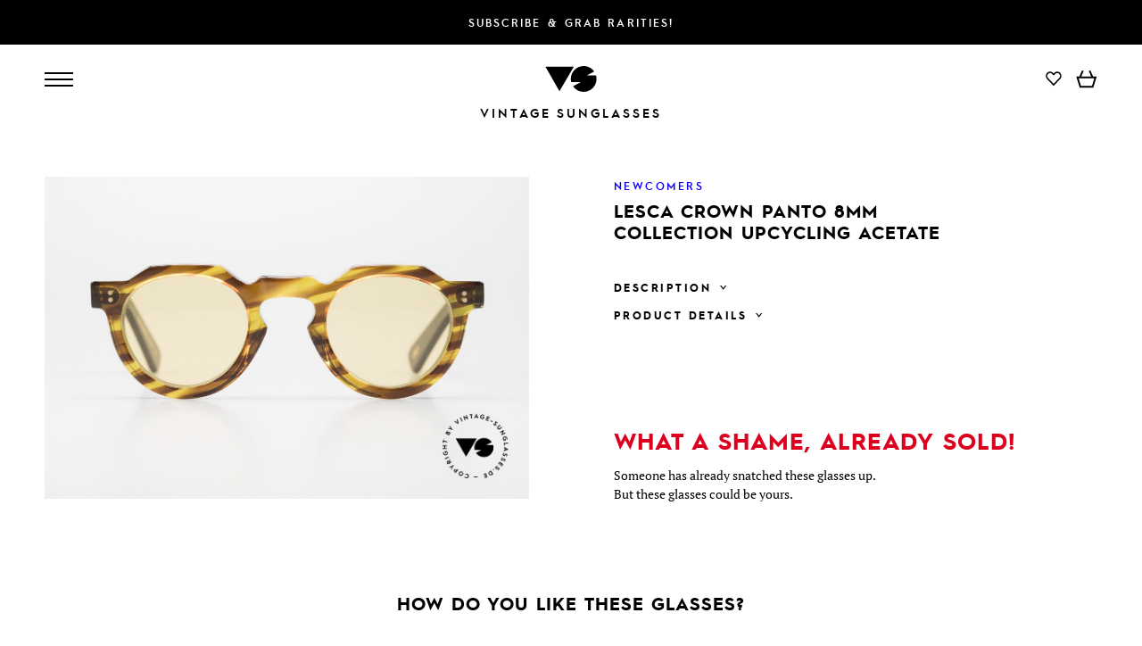

--- FILE ---
content_type: text/html
request_url: https://www.vintage-sunglasses-shop.com/eyewear/18281/lesca-crown-panto-8mm-collection-upcycling-acetate
body_size: 135670
content:
<!DOCTYPE html><html lang="en"><head><!-- Google tag (gtag.js) --><script async src="https://www.googletagmanager.com/gtag/js?id=G-V7XZERJCL6"></script><script>window.dataLayer = window.dataLayer || [];function gtag(){dataLayer.push(arguments);}gtag('js', new Date());gtag('config', 'G-V7XZERJCL6');</script><meta charset="utf-8">

		<meta name="keywords" content="" />
			<meta name="description" content="Lesca Crown PANTO 8mm col. 15, LIMITED EDITION!; new LESCA Lunetier sunglasses in old vintage acetate; Upcycling: revaluation of old materials / raw materials; Lesca has reproduced its 60's/70's models identically; same materials, same sizes, same shapes and qualities; limited, since vintage acetate is only a little available" />
			<meta name="language" content="en" />
			<meta name="robots" content="index,follow" />
			<meta name="copyright" content="VSA Fashion GmbH" />
			<meta name="viewport" content="width=device-width, initial-scale=1.0" />
			<title> Sunglasses Lesca Crown Panto 8mm Collection Upcycling Acetate</title>
			<link rel="alternate" href="https://www.vintage-sunglasses.de/originalbrille/18281/lesca-crown-panto-8mm-sonnenbrille-upcycling" hreflang="de" />
			<link rel="alternate" href="https://www.vintage-sunglasses-shop.com/eyewear/18281/lesca-crown-panto-8mm-collection-upcycling-acetate" hreflang="en" />
			<link rel="alternate" href="https://www.vintage-sunglasses-shop.com/eyewear/18281/lesca-crown-panto-8mm-collection-upcycling-acetate" hreflang="x-default" />
			<link rel="canonical" href="https://www.vintage-sunglasses-shop.com/eyewear/18281/lesca-crown-panto-8mm-collection-upcycling-acetate"  />
			<meta property="og:title" content=" Sunglasses Lesca Crown Panto 8mm Collection Upcycling Acetate" />
			<meta property="og:description" content="Lesca Crown PANTO 8mm col. 15, LIMITED EDITION!; new LESCA Lunetier sunglasses in old vintage acetate; Upcycling: revaluation of old materials / raw materials; Lesca has reproduced its 60's/70's models identically; same materials, same sizes, same shapes and qualities; limited, since vintage acetate is only a little available" />
			<meta property="og:url" content="https://www.vintage-sunglasses-shop.com/eyewear/18281/lesca-crown-panto-8mm-collection-upcycling-acetate" />
			<meta property="og:locale" content="en_US" />
			<meta property="og:image" content="https://www.vintage-sunglasses-shop.com/media/products6/full/18281_46574_Lesca-Crown-Panto-8mm_Collection-Upcycling-Acetate_Men_Women_Classic_Sunglasses.jpg" />
			<meta property="og:image:secure_url" content="https://www.vintage-sunglasses-shop.com/media/products6/full/18281_46574_Lesca-Crown-Panto-8mm_Collection-Upcycling-Acetate_Men_Women_Classic_Sunglasses.jpg" />
	<link href="/modules/main/cache/css/product.tpl.css?rh=cdd3d115" type="text/css" rel="stylesheet" /><script type="application/javascript" src="/modules/main/cache/js/product.tpl.js?rh=cdd3d115" defer></script><script type="text/javascript">var HOST = 'https://www.vintage-sunglasses-shop.com/';var strCurrentLanguage = 'en';var messageSystem = null;var mqMediumdesktopWidth = window.matchMedia("(max-width: 1600px)");var mqTabletWidth = window.matchMedia("(max-width: 1400px)");var mqMobileWidth = window.matchMedia("(max-width: 900px)");var dictionaries = new Array();dictionaries['close'] = 'close';dictionaries['back'] = 'Back';</script></head><body class="language-en page-3 page--header-opaque page-header--start-color-black vs-frontend"><header class="header header--initial header--start-color-black"><a href="https://newsletter.vintage-sunglasses.de/en/newsletter-subscription" target="_blank" rel="noopener noreferrer" class="col-container col-container--cols-column col-container--cols-justify-center header__newsletter-promo"><div class="set-mirror set-mirror--wide col-container col-container--cols-fixed col-container--cols-vcenter">Subscribe & grab rarities!</div></a><div class="col-container col-container--cols-column col-container--cols-justify-center header__mainbar"><div class="set-mirror set-mirror--wide col-container col-container--cols-fixed col-container--cols-vcenter header__mainbar--inner"><div class="col col--4 col--mobile-3 col--nowrap col-container col-container--no-wrap col-container--cols-vcenter col-container--cols-justify-start"><div id="btn-nav-burgernav" class="col-container col-container--cols-column headernav__item headernav__button headernav__button-burger"><div class="headernav__button-bar"></div><div class="headernav__button-bar"></div><div class="headernav__button-bar"></div></div><nav class="headernav productnav"><a href="https://www.vintage-sunglasses-shop.com/novelties" title="New acquired vintage glasses of the last two weeks" class="headernav__item passive">New</a><a href="https://www.vintage-sunglasses-shop.com/vintage-glasses" title="Glasses" class="headernav__item passive">Glasses</a><a href="https://www.vintage-sunglasses-shop.com/vintage-sunglasses" title="Sunglasses" class="headernav__item passive">Sunglasses</a><div id="btn-nav-brands" class="headernav__item headernav__button headernav__button--dropdown">Brands<svg class="svg svg--arrow-down svg--fill"><use class="stroke fill" xlink:href="#svg-arrow-down" /></svg></div></nav></div><div class="col col--4 col--mobile-6 col--hcenter col--abs-container"><a href="https://www.vintage-sunglasses-shop.com/glasses-sunglasses-70s-80s-90s" title="To homepage" aria-label="To homepage"><svg class="svg svg--iconlogo-header header__logo header__iconlogo"><use class="fill" xlink:href="#svg-iconlogo" /></svg></a></div><div class="col col--4 col--mobile-3 col--nowrap col-container col-container--cols-vcenter col-container--cols-justify-end"><nav class="headernav servicenav servicenav--header"><div class="headernav__item headernav__button headernav__button--dropdown headernav__button--languagecontroller">en<svg class="svg svg--arrow-down"><use class="stroke fill" xlink:href="#svg-arrow-down" /></svg></div><div class="headernav__item headernav__button headernav__button--dropdown headernav__button--currencycontroller">EUR<svg class="svg svg--arrow-down"><use class="stroke fill" xlink:href="#svg-arrow-down" /></svg></div></nav><nav class="headernav actionnav actionnav--header col-container col-container--cols-vcenter"><div class="headernav__item headernav__button headernav__button--icon headernav__button--search"><svg class="svg svg--search"><use class="stroke" xlink:href="#svg-search" /></svg></div><div class="headernav__item headernav__button headernav__button--icon headernav__button--user"><svg class="svg svg--user svg--stroke"><use class="stroke" xlink:href="#svg-user" /></svg></div><a href="https://www.vintage-sunglasses-shop.com/wishlist" class="headernav__item headernav__button headernav__button--icon headernav__button--wishlist"><svg class="svg svg--wishlist svg--stroke"><use class="stroke" xlink:href="#svg-wishlist" /></svg><div class="headernav__button--icon-wishlist-number-products ">0</div></a>
<div class="headernav__item headernav__button headernav__button--icon headernav__button--cart" rel="nofollow"><svg class="svg svg--cart svg--stroke"><use class="stroke" xlink:href="#svg-cart" /></svg><div class="headernav__button--icon-cart-number-products ">0</div></div>
</nav></div></div><div class="col-container col-container--cols-justify-center col-container--cols-vcenter header__logo header__wordlogo"><a class="col-container col-container--cols-justify-center header__logo header__wordlogo-inner" href="https://www.vintage-sunglasses-shop.com/glasses-sunglasses-70s-80s-90s" title="To homepage" aria-label="To homepage">Vintage Sunglasses</a></div></div></header><script>gtag("event", "view_item", {currency: "EUR",value: 349,items: [{item_id: "Lesca-Crown-SB-6035",item_name: "Lesca Crown Panto 8mm",item_brand: "Newcomers",price: 349,item_variant: 'sold_out'}]});</script><script type="text/javascript">var modRewriteTitleList = 'glasses-sunglasses';</script><div class="col--mobile-only product-mobile-header"><div class="slider detailsslider"><div class="col-container col-container--cols-justify-start col-container--no-wrap slider__pane"><div class="sliderelement detailslider-item"><div class="sliderelement__trans-wrapper"><div class="sliderelement__width-wrapper detailslider-item__width-wrapper"><picture class="detailslider-item__image" data-img-zoom="https://www.vintage-sunglasses-shop.com/media/products6/tn-col8/18281_46573_Lesca-Crown-Panto-8mm_Collection-Upcycling-Acetate_Men_Women_Classic_Sunglasses.jpg"><source srcset="https://www.vintage-sunglasses-shop.com/media/products6/tn-mobile/18281_46573_Lesca-Crown-Panto-8mm_Collection-Upcycling-Acetate_Men_Women_Classic_Sunglasses.jpg 1x" media="all and (max-width: 430px)" type="image/jpeg"><source srcset="https://www.vintage-sunglasses-shop.com/media/products6/tn-lists/18281_46573_Lesca-Crown-Panto-8mm_Collection-Upcycling-Acetate_Men_Women_Classic_Sunglasses.jpg 1x" type="image/jpeg"><img src="https://www.vintage-sunglasses-shop.com/media/products6/tn-mobile/18281_46573_Lesca-Crown-Panto-8mm_Collection-Upcycling-Acetate_Men_Women_Classic_Sunglasses.jpg" alt="Lesca Crown Panto 8mm Collection Upcycling Acetate, Lesca Crown PANTO 8mm col. 15, LIMITED EDITION!, Made for Men and Women" title="Lesca Crown Panto 8mm Collection Upcycling Acetate, Lesca Crown PANTO 8mm col. 15, LIMITED EDITION!, Made for Men and Women"></picture></div></div></div><div class="sliderelement detailslider-item"><div class="sliderelement__trans-wrapper"><div class="sliderelement__width-wrapper detailslider-item__width-wrapper"><picture class="detailslider-item__image" data-img-zoom="https://www.vintage-sunglasses-shop.com/media/products6/tn-col8/18281_46574_Lesca-Crown-Panto-8mm_Collection-Upcycling-Acetate_Men_Women_Classic_Sunglasses.jpg"><source srcset="https://www.vintage-sunglasses-shop.com/media/products6/tn-mobile/18281_46574_Lesca-Crown-Panto-8mm_Collection-Upcycling-Acetate_Men_Women_Classic_Sunglasses.jpg 1x" media="all and (max-width: 430px)" type="image/jpeg"><source srcset="https://www.vintage-sunglasses-shop.com/media/products6/tn-lists/18281_46574_Lesca-Crown-Panto-8mm_Collection-Upcycling-Acetate_Men_Women_Classic_Sunglasses.jpg 1x" type="image/jpeg"><img src="https://www.vintage-sunglasses-shop.com/media/products6/tn-mobile/18281_46574_Lesca-Crown-Panto-8mm_Collection-Upcycling-Acetate_Men_Women_Classic_Sunglasses.jpg" alt="Lesca Crown Panto 8mm Collection Upcycling Acetate, new LESCA Lunetier sunglasses in old vintage acetate, Made for Men and Women" title="Lesca Crown Panto 8mm Collection Upcycling Acetate, new LESCA Lunetier sunglasses in old vintage acetate, Made for Men and Women"></picture></div></div></div><div class="sliderelement detailslider-item"><div class="sliderelement__trans-wrapper"><div class="sliderelement__width-wrapper detailslider-item__width-wrapper"><picture class="detailslider-item__image" data-img-zoom="https://www.vintage-sunglasses-shop.com/media/products6/tn-col8/18281_46575_Lesca-Crown-Panto-8mm_Collection-Upcycling-Acetate_Men_Women_Classic_Sunglasses.jpg"><source srcset="https://www.vintage-sunglasses-shop.com/media/products6/tn-mobile/18281_46575_Lesca-Crown-Panto-8mm_Collection-Upcycling-Acetate_Men_Women_Classic_Sunglasses.jpg 1x" media="all and (max-width: 430px)" type="image/jpeg"><source srcset="https://www.vintage-sunglasses-shop.com/media/products6/tn-lists/18281_46575_Lesca-Crown-Panto-8mm_Collection-Upcycling-Acetate_Men_Women_Classic_Sunglasses.jpg 1x" type="image/jpeg"><img src="https://www.vintage-sunglasses-shop.com/media/products6/tn-mobile/18281_46575_Lesca-Crown-Panto-8mm_Collection-Upcycling-Acetate_Men_Women_Classic_Sunglasses.jpg" alt="Lesca Crown Panto 8mm Collection Upcycling Acetate, Upcycling: revaluation of old materials / raw materials, Made for Men and Women" title="Lesca Crown Panto 8mm Collection Upcycling Acetate, Upcycling: revaluation of old materials / raw materials, Made for Men and Women"></picture></div></div></div><div class="sliderelement detailslider-item"><div class="sliderelement__trans-wrapper"><div class="sliderelement__width-wrapper detailslider-item__width-wrapper"><img class="detailslider-item__image" src="https://www.vintage-sunglasses-shop.com/modules/product/media/teaser-sizes.svg" alt="Size checked? The measurements are part of the item description." title="Size checked? The measurements are part of the item description." /></div></div></div><div class="sliderelement detailslider-item"><div class="sliderelement__trans-wrapper"><div class="sliderelement__width-wrapper detailslider-item__width-wrapper"><picture class="detailslider-item__image" data-img-zoom="https://www.vintage-sunglasses-shop.com/media/products6/tn-col8/18281_46576_Lesca-Crown-Panto-8mm_Collection-Upcycling-Acetate_Men_Women_Classic_Sunglasses.jpg"><source srcset="https://www.vintage-sunglasses-shop.com/media/products6/tn-mobile/18281_46576_Lesca-Crown-Panto-8mm_Collection-Upcycling-Acetate_Men_Women_Classic_Sunglasses.jpg 1x" media="all and (max-width: 430px)" type="image/jpeg"><source srcset="https://www.vintage-sunglasses-shop.com/media/products6/tn-lists/18281_46576_Lesca-Crown-Panto-8mm_Collection-Upcycling-Acetate_Men_Women_Classic_Sunglasses.jpg 1x" type="image/jpeg"><img src="https://www.vintage-sunglasses-shop.com/media/products6/tn-mobile/18281_46576_Lesca-Crown-Panto-8mm_Collection-Upcycling-Acetate_Men_Women_Classic_Sunglasses.jpg" alt="Lesca Crown Panto 8mm Collection Upcycling Acetate, Lesca has reproduced its 60's/70's models identically, Made for Men and Women" title="Lesca Crown Panto 8mm Collection Upcycling Acetate, Lesca has reproduced its 60's/70's models identically, Made for Men and Women"></picture></div></div></div><div class="sliderelement detailslider-item"><div class="sliderelement__trans-wrapper"><div class="sliderelement__width-wrapper detailslider-item__width-wrapper"><picture class="detailslider-item__image" data-img-zoom="https://www.vintage-sunglasses-shop.com/media/products6/tn-col8/18281_46577_Lesca-Crown-Panto-8mm_Collection-Upcycling-Acetate_Men_Women_Classic_Sunglasses.jpg"><source srcset="https://www.vintage-sunglasses-shop.com/media/products6/tn-mobile/18281_46577_Lesca-Crown-Panto-8mm_Collection-Upcycling-Acetate_Men_Women_Classic_Sunglasses.jpg 1x" media="all and (max-width: 430px)" type="image/jpeg"><source srcset="https://www.vintage-sunglasses-shop.com/media/products6/tn-lists/18281_46577_Lesca-Crown-Panto-8mm_Collection-Upcycling-Acetate_Men_Women_Classic_Sunglasses.jpg 1x" type="image/jpeg"><img src="https://www.vintage-sunglasses-shop.com/media/products6/tn-mobile/18281_46577_Lesca-Crown-Panto-8mm_Collection-Upcycling-Acetate_Men_Women_Classic_Sunglasses.jpg" alt="Lesca Crown Panto 8mm Collection Upcycling Acetate, same materials, same sizes, same shapes and qualities, Made for Men and Women" title="Lesca Crown Panto 8mm Collection Upcycling Acetate, same materials, same sizes, same shapes and qualities, Made for Men and Women"></picture></div></div></div><div class="sliderelement detailslider-item"><div class="sliderelement__trans-wrapper"><div class="sliderelement__width-wrapper detailslider-item__width-wrapper"><picture class="detailslider-item__image" data-img-zoom="https://www.vintage-sunglasses-shop.com/media/products6/tn-col8/18281_46578_Lesca-Crown-Panto-8mm_Collection-Upcycling-Acetate_Men_Women_Classic_Sunglasses.jpg"><source srcset="https://www.vintage-sunglasses-shop.com/media/products6/tn-mobile/18281_46578_Lesca-Crown-Panto-8mm_Collection-Upcycling-Acetate_Men_Women_Classic_Sunglasses.jpg 1x" media="all and (max-width: 430px)" type="image/jpeg"><source srcset="https://www.vintage-sunglasses-shop.com/media/products6/tn-lists/18281_46578_Lesca-Crown-Panto-8mm_Collection-Upcycling-Acetate_Men_Women_Classic_Sunglasses.jpg 1x" type="image/jpeg"><img src="https://www.vintage-sunglasses-shop.com/media/products6/tn-mobile/18281_46578_Lesca-Crown-Panto-8mm_Collection-Upcycling-Acetate_Men_Women_Classic_Sunglasses.jpg" alt="Lesca Crown Panto 8mm Collection Upcycling Acetate, limited, since vintage acetate is only a little available, Made for Men and Women" title="Lesca Crown Panto 8mm Collection Upcycling Acetate, limited, since vintage acetate is only a little available, Made for Men and Women"></picture></div></div></div><div class="sliderelement detailslider-item"><div class="sliderelement__trans-wrapper"><div class="sliderelement__width-wrapper detailslider-item__width-wrapper"><picture class="detailslider-item__image" data-img-zoom="https://www.vintage-sunglasses-shop.com/media/products6/tn-col8/18281_46579_Lesca-Crown-Panto-8mm_Collection-Upcycling-Acetate_Men_Women_Classic_Sunglasses.jpg"><source srcset="https://www.vintage-sunglasses-shop.com/media/products6/tn-mobile/18281_46579_Lesca-Crown-Panto-8mm_Collection-Upcycling-Acetate_Men_Women_Classic_Sunglasses.jpg 1x" media="all and (max-width: 430px)" type="image/jpeg"><source srcset="https://www.vintage-sunglasses-shop.com/media/products6/tn-lists/18281_46579_Lesca-Crown-Panto-8mm_Collection-Upcycling-Acetate_Men_Women_Classic_Sunglasses.jpg 1x" type="image/jpeg"><img src="https://www.vintage-sunglasses-shop.com/media/products6/tn-mobile/18281_46579_Lesca-Crown-Panto-8mm_Collection-Upcycling-Acetate_Men_Women_Classic_Sunglasses.jpg" alt="Lesca Crown Panto 8mm Collection Upcycling Acetate, Size: medium, Made for Men and Women" title="Lesca Crown Panto 8mm Collection Upcycling Acetate, Size: medium, Made for Men and Women"></picture></div></div></div><div class="sliderelement detailslider-item"><div class="sliderelement__trans-wrapper"><div class="sliderelement__width-wrapper detailslider-item__width-wrapper"><picture class="detailslider-item__image" data-img-zoom="https://www.vintage-sunglasses-shop.com/media/products6/tn-col8/18281_46580_Lesca-Crown-Panto-8mm_Collection-Upcycling-Acetate_Men_Women_Classic_Sunglasses.jpg"><source srcset="https://www.vintage-sunglasses-shop.com/media/products6/tn-mobile/18281_46580_Lesca-Crown-Panto-8mm_Collection-Upcycling-Acetate_Men_Women_Classic_Sunglasses.jpg 1x" media="all and (max-width: 430px)" type="image/jpeg"><source srcset="https://www.vintage-sunglasses-shop.com/media/products6/tn-lists/18281_46580_Lesca-Crown-Panto-8mm_Collection-Upcycling-Acetate_Men_Women_Classic_Sunglasses.jpg 1x" type="image/jpeg"><img src="https://www.vintage-sunglasses-shop.com/media/products6/tn-mobile/18281_46580_Lesca-Crown-Panto-8mm_Collection-Upcycling-Acetate_Men_Women_Classic_Sunglasses.jpg" alt="Lesca Crown Panto 8mm Collection Upcycling Acetate, Size: medium, Made for Men and Women" title="Lesca Crown Panto 8mm Collection Upcycling Acetate, Size: medium, Made for Men and Women"></picture></div></div></div></div></div></div><main class="main--margin-top main--margin-top__skip-mobile"><div class="set-mirror set-mirror--normal"><div class="col-container col-container--cols-fixed product-details product-details--sold-out"><div class="col col--8 col--tablet-6 col--mobile-12 col--mobile-hidden col--hcenter col--product-details "><div class="col--abs-container"><a href="https://www.vintage-sunglasses-shop.com/media/products6/full/18281_46574_Lesca-Crown-Panto-8mm_Collection-Upcycling-Acetate_Men_Women_Classic_Sunglasses.jpg" class="product-image" title="Lesca Crown Panto 8mm Collection Upcycling Acetate, Lesca Crown PANTO 8mm col. 15, LIMITED EDITION!, Made for Men and Women" data-cbox-img-attrs='{"title": "Lesca Crown Panto 8mm Collection Upcycling Acetate, Lesca Crown PANTO 8mm col. 15, LIMITED EDITION!, Made for Men and Women", "alt":"Lesca Crown Panto 8mm Collection Upcycling Acetate, Lesca Crown PANTO 8mm col. 15, LIMITED EDITION!, Made for Men and Women"}'><img src="https://www.vintage-sunglasses-shop.com/media/products6/tn-col8/18281_46574_Lesca-Crown-Panto-8mm_Collection-Upcycling-Acetate_Men_Women_Classic_Sunglasses.jpg" alt="Lesca Crown Panto 8mm Collection Upcycling Acetate, Lesca Crown PANTO 8mm col. 15, LIMITED EDITION!, Made for Men and Women" title="Lesca Crown Panto 8mm Collection Upcycling Acetate, Lesca Crown PANTO 8mm col. 15, LIMITED EDITION!, Made for Men and Women" loading="lazy" /></a></div></div><div class="col col--4 col--tablet-6 col--mobile-12 col-container col-container--cols-column col-container--cols-justify-start col--product-details product-data"><div class="product-data__brand"><a href="https://www.vintage-sunglasses-shop.com/glasses-sunglasses/Brands/Newcomers"><span>Newcomers</span></a></div><h1 class="product-data__name product-data__name--normal-pos product-data__name--sold-out">Lesca Crown Panto 8mm<br />Collection Upcycling Acetate</h1><div><div class="accordion-box"><h3 class="accordion-box__header accordion-box__header--frontend col-container col-container--cols-justify-start col-container--cols-vcenter product-data__text-header">Description<svg class="svg svg--arrow-down"><use xlink:href="#svg-arrow-down" /></svg></h3><div class="accordion-box__body accordion-box__body--frontend product-data__text-body"><ul><li>Lesca Crown PANTO 8mm col. 15, LIMITED EDITION!</li><li>new LESCA Lunetier sunglasses in old vintage acetate</li><li>Upcycling: revaluation of old materials / raw materials</li><li>Lesca has reproduced its 60's/70's models identically</li><li>same materials, same sizes, same shapes and qualities</li><li>limited, since vintage acetate is only a little available</li></ul></div></div><div class="accordion-box"><h3 class="accordion-box__header accordion-box__header--frontend col-container col-container--cols-justify-start col-container--cols-vcenter product-data__text-header">Product Details<svg class="svg svg--arrow-down"><use xlink:href="#svg-arrow-down" /></svg></h3><div class="accordion-box__body accordion-box__body--frontend product-data__text-body"><table class="product-data__attributes"><tr><td>Made for</td><td>Men and Women</td></tr><tr><td>Color</td><td>15 - yellow-brownish mottled</td></tr><tr><td>Made in</td><td>France</td></tr><tr><td>Item No.</td><td>Lesca-Crown-SB-6035</td></tr></table><div class="product-frame"><div class="product-frame__col product-frame__col-front"><svg class="svg svg--frame-front"><use xlink:href="#svg-frame-4-front" /></svg><div class="product-frame__width">130 mm</div><div class="product-frame__height">45 mm</div></div><div class="product-frame__col product-frame__col-iron"><svg class="svg svg--frame-iron"><use xlink:href="#svg-frame-4-iron" /></svg><div class="product-frame__length">140 mm</div></div></div></div></div></div><div class="v-stack--align-bottom"><h2 class="product-data__not-available-head">What a shame, already sold!</h2><div class="product-data__not-available-body">Someone has already snatched these glasses up.<br />But these glasses could be yours.</div></div></div></div><h2 class="productlist-similar-header">How do you like these glasses?</h2><div class="productlist productlist--similar"><div class="productlist-item col col--4 col--tablet-6 col--mobile-12 col--hcenter"><a href="https://www.vintage-sunglasses-shop.com/eyewear/20000/gernot-lindner-gl-502-925-silver-frame-acetate" title="Gernot Lindner GL-502 925 Silver Frame Acetate Details"><!--				 --><div class="productlist-item__image"><picture><source srcset="https://www.vintage-sunglasses-shop.com/media/products6/tn-mobile/20000_59150_Gernot-Lindner-GL-502_925-Silver-Frame-Acetate_Men_Women_Classic_Square_Glasses.jpg 1x" media="all and (max-width: 430px)" type="image/jpeg"><source srcset="https://www.vintage-sunglasses-shop.com/media/products6/tn-lists/20000_59150_Gernot-Lindner-GL-502_925-Silver-Frame-Acetate_Men_Women_Classic_Square_Glasses.jpg 1x" type="image/jpeg"><img src="https://www.vintage-sunglasses-shop.com/media/products6/tn-mobile/20000_59150_Gernot-Lindner-GL-502_925-Silver-Frame-Acetate_Men_Women_Classic_Square_Glasses.jpg" alt="Gernot Lindner GL-502 925 Silver Frame Acetate Details" title="Gernot Lindner GL-502 925 Silver Frame Acetate Details" loading="lazy"></picture></div><div class="productlist-item__text"><div class="productlist-item__name">Gernot Lindner GL-502</div><div class="productlist-item__price"><span content="399.00">399.00</span> <span content="EUR">EUR</span></div></div></a></div><div class="productlist-item col col--4 col--tablet-6 col--mobile-12 col--hcenter"><a href="https://www.vintage-sunglasses-shop.com/eyewear/20104/lucas-de-stael-christine-phung-iguana-skin-and-leather" title="Lucas de Stael Christine Phung Iguana Skin & Leather Details"><!--				 --><div class="productlist-item__image"><picture><source srcset="https://www.vintage-sunglasses-shop.com/media/products6/tn-mobile/20104_60056_Lucas-de-Stael-Christine-Phung_Iguana-Skin-and-Norwegian-Leather_Men_Women_Classic_Sunglasses.jpg 1x" media="all and (max-width: 430px)" type="image/jpeg"><source srcset="https://www.vintage-sunglasses-shop.com/media/products6/tn-lists/20104_60056_Lucas-de-Stael-Christine-Phung_Iguana-Skin-and-Norwegian-Leather_Men_Women_Classic_Sunglasses.jpg 1x" type="image/jpeg"><img src="https://www.vintage-sunglasses-shop.com/media/products6/tn-mobile/20104_60056_Lucas-de-Stael-Christine-Phung_Iguana-Skin-and-Norwegian-Leather_Men_Women_Classic_Sunglasses.jpg" alt="Lucas de Stael Christine Phung Iguana Skin & Leather Details" title="Lucas de Stael Christine Phung Iguana Skin & Leather Details" loading="lazy"></picture></div><div class="productlist-item__text"><div class="productlist-item__name">Lucas de Stael Christine Phung</div><div class="productlist-item__price"><span content="599.00">599.00</span> <span content="EUR">EUR</span></div></div></a></div><div class="productlist-item col col--4 col--tablet-6 col--mobile-12 col--hcenter"><a href="https://www.vintage-sunglasses-shop.com/eyewear/20874/hoffmann-apart-sn-natural-frame-unisex-horn" title="Hoffmann Apart SN Natural Frame Unisex Horn Details"><!--				 --><div class="productlist-item__image"><picture><source srcset="https://www.vintage-sunglasses-shop.com/media/products6/tn-mobile/20874_65702_Hoffmann-Apart-SN_Natural-Frame-Unisex-Horn_Men_Women_Classic_Square_Glasses.jpg 1x" media="all and (max-width: 430px)" type="image/jpeg"><source srcset="https://www.vintage-sunglasses-shop.com/media/products6/tn-lists/20874_65702_Hoffmann-Apart-SN_Natural-Frame-Unisex-Horn_Men_Women_Classic_Square_Glasses.jpg 1x" type="image/jpeg"><img src="https://www.vintage-sunglasses-shop.com/media/products6/tn-mobile/20874_65702_Hoffmann-Apart-SN_Natural-Frame-Unisex-Horn_Men_Women_Classic_Square_Glasses.jpg" alt="Hoffmann Apart SN Natural Frame Unisex Horn Details" title="Hoffmann Apart SN Natural Frame Unisex Horn Details" loading="lazy"></picture></div><div class="productlist-item__text"><div class="productlist-item__name">Hoffmann Apart SN</div><div class="productlist-item__price"><span content="399.00">399.00</span> <span content="EUR">EUR</span></div></div></a></div><div class="productlist-item col col--4 col--tablet-6 col--mobile-12 col--hcenter"><a href="https://www.vintage-sunglasses-shop.com/eyewear/20210/freddie-wood-gc1-horn-frame-ladies-and-gents" title="Freddie Wood GC1 Horn Frame Ladies & Gents Details"><!--				 --><div class="productlist-item__image"><picture><source srcset="https://www.vintage-sunglasses-shop.com/media/products6/tn-mobile/20210_60827_Freddie-Wood-GC1_Horn-Frame-Ladies-and-Gents_Men_Women_Classic_Glasses.jpg 1x" media="all and (max-width: 430px)" type="image/jpeg"><source srcset="https://www.vintage-sunglasses-shop.com/media/products6/tn-lists/20210_60827_Freddie-Wood-GC1_Horn-Frame-Ladies-and-Gents_Men_Women_Classic_Glasses.jpg 1x" type="image/jpeg"><img src="https://www.vintage-sunglasses-shop.com/media/products6/tn-mobile/20210_60827_Freddie-Wood-GC1_Horn-Frame-Ladies-and-Gents_Men_Women_Classic_Glasses.jpg" alt="Freddie Wood GC1 Horn Frame Ladies & Gents Details" title="Freddie Wood GC1 Horn Frame Ladies & Gents Details" loading="lazy"></picture></div><div class="productlist-item__text"><div class="productlist-item__name">Freddie Wood GC1</div><div class="productlist-item__price"><span content="399.00">399.00</span> <span content="EUR">EUR</span></div></div></a></div><div class="productlist-item col col--4 col--tablet-6 col--mobile-12 col--hcenter"><a href="https://www.vintage-sunglasses-shop.com/eyewear/19841/piero-massaro-442-interesting-mens-eyewear" title="Piero Massaro 442 Interesting Men's Eyewear Details"><!--				 --><div class="productlist-item__image"><picture><source srcset="https://www.vintage-sunglasses-shop.com/media/products6/tn-mobile/19841_57931_Piero-Massaro-442_Interesting-Mens-Eyewear_Men_Classic_Square_Glasses.jpg 1x" media="all and (max-width: 430px)" type="image/jpeg"><source srcset="https://www.vintage-sunglasses-shop.com/media/products6/tn-lists/19841_57931_Piero-Massaro-442_Interesting-Mens-Eyewear_Men_Classic_Square_Glasses.jpg 1x" type="image/jpeg"><img src="https://www.vintage-sunglasses-shop.com/media/products6/tn-mobile/19841_57931_Piero-Massaro-442_Interesting-Mens-Eyewear_Men_Classic_Square_Glasses.jpg" alt="Piero Massaro 442 Interesting Men's Eyewear Details" title="Piero Massaro 442 Interesting Men's Eyewear Details" loading="lazy"></picture></div><div class="productlist-item__text"><div class="productlist-item__name">Piero Massaro 442</div><div class="productlist-item__price"><span content="299.00">299.00</span> <span content="EUR">EUR</span></div></div></a></div><div class="productlist-item col col--4 col--tablet-6 col--mobile-12 col--hcenter"><a href="https://www.vintage-sunglasses-shop.com/eyewear/20873/hoffmann-einzig-sn-masterpiece-from-germany" title="Hoffmann Einzig SN Masterpiece From Germany Details"><!--				 --><div class="productlist-item__image"><picture><source srcset="https://www.vintage-sunglasses-shop.com/media/products6/tn-mobile/20873_65695_Hoffmann-Einzig-SN_Masterpiece-From-Germany_Men_Women_Classic_Glasses.jpg 1x" media="all and (max-width: 430px)" type="image/jpeg"><source srcset="https://www.vintage-sunglasses-shop.com/media/products6/tn-lists/20873_65695_Hoffmann-Einzig-SN_Masterpiece-From-Germany_Men_Women_Classic_Glasses.jpg 1x" type="image/jpeg"><img src="https://www.vintage-sunglasses-shop.com/media/products6/tn-mobile/20873_65695_Hoffmann-Einzig-SN_Masterpiece-From-Germany_Men_Women_Classic_Glasses.jpg" alt="Hoffmann Einzig SN Masterpiece From Germany Details" title="Hoffmann Einzig SN Masterpiece From Germany Details" loading="lazy"></picture></div><div class="productlist-item__text"><div class="productlist-item__name">Hoffmann Einzig SN</div><div class="productlist-item__price"><span content="399.00">399.00</span> <span content="EUR">EUR</span></div></div></a></div></div></div></main><footer class="mainfooter"><div class="col-container col-container--cols-column col-container--cols-justify-center"><div class="set-mirror set-mirror--wide col-container col-container--cols-fixed mainfooter__inner"><div class="col col--35 col--mobile-12 col--mobile-hcenter hr-bottom-mobile col-container col-container--cols-column"><div class="v-stack"><h4 class="footer-headline">The Vintage Original</h4><div class="footer-text">Since 2006, we are the first choice for vintage eyewear worldwide. Our expertise and integrity have since been highly valued by customers, business partners and professionals around the world.</div></div><div class="footer__social"><a href="https://www.instagram.com/vsa.fashion.berlin/" style="text-decoration: none;"><svg class="svg svg--instagram"><use xlink:href="#svg-instagram" /></svg></a><a href="https://www.pinterest.de/vintage_sunglasses/" style="text-decoration: none;"><svg class="svg svg--pinterest"><use xlink:href="#svg-pinterest" /></svg></a></div></div><div class="col col--25 col--mobile-12 col--mobile-hcenter"><h4 class="footer-headline">About us</h4><nav class="footernav"><a href="https://www.vintage-sunglasses-shop.com/about_us" title="About us" class="passive">About us</a><a href="https://www.vintage-sunglasses-shop.com/imprint" title="Imprint" class="passive">Imprint</a><a href="https://www.vintage-sunglasses-shop.com/dedication-to-vintage-glasses" title="Sourcing and refining your vintage glasses" class="passive">Origin of the glasses</a><a href="https://www.vintage-sunglasses-shop.com/site-map" title="Sitemap" class="passive">Sitemap</a><a href="https://www.vintage-sunglasses-shop.com/privacy" title="Data privacy policy" class="passive">Privacy policy</a></nav></div><div class="col col--25 col--mobile-12 col--mobile-hcenter hr-bottom-mobile"><h4 class="footer-headline">Ordering</h4><nav class="footernav"><nav class="footernav"><a href="https://www.vintage-sunglasses-shop.com/methods_of_payment" title="Methods of Payment" class="passive">Methods of Payment</a><a href="https://www.vintage-sunglasses-shop.com/terms_and_conditions" title="Terms & Conditions" class="passive">Terms & Conditions</a><a href="https://www.vintage-sunglasses-shop.com/return_policy" title="Return Policy" class="passive">Return Policy</a><a href="https://www.vintage-sunglasses-shop.com/frequently_asked_questions" title="Frequently asked questions (FAQ)" class="passive">FAQ</a><a href="https://www.vintage-sunglasses-shop.com/shipping_and_handling" title="Shipping & Handling" class="passive">Shipping & Handling</a></nav></nav></div><div class="col col--35 col--mobile-12 col--mobile-hcenter v-stack"><h4 class="footer-headline">Secure payment</h4><div class="iconlist"><svg class="svg svg--visa iconlist--icon"><use xlink:href="#svg-visa" /></svg><svg class="svg svg--mastercard-grey iconlist--icon"><use xlink:href="#svg-mastercard-grey" /></svg><svg class="svg svg--amexcard-grey iconlist--icon"><use xlink:href="#svg-amexcard-grey" /></svg></div><h4 class="footer-headline">International Shipping</h4><div class="iconlist"><svg class="svg svg--ups-grey iconlist--icon"><use xlink:href="#svg-ups-grey" /></svg></div></div><a class="col col--12 col-container col-container--cols-justify-center footer__logo" href="https://www.vintage-sunglasses-shop.com/glasses-sunglasses-70s-80s-90s" title="To homepage" aria-label="To homepage"><svg><use class="fill" xlink:href="#svg-wordlogo" /></svg></a></div></div></footer><section class="nav-overlay nav-overlay--top nav-overlay--burgernav col-container v-stack"><div class="set-mirror set-mirror--narrow col col--12 col-container col-container--cols-fixed"><div class="col col--4 col--mobile-12"><div class="nav--main-title">Vintage glasses</div><nav class="nav--main fade-in-container"><div class="nav--main__item-container nav--main__item-container-lvl1"><a href="https://www.vintage-sunglasses-shop.com/novelties" title="New acquired vintage glasses of the last two weeks" class="passive nav--main__item nav--main__item-lvl1">New</a></div><div class="nav--main__item-container nav--main__item-container-lvl1"><a href="https://www.vintage-sunglasses-shop.com/vintage-glasses" title="Glasses" class="passive nav--main__item nav--main__item-lvl1">Glasses</a></div><div class="nav--main__item-container nav--main__item-container-lvl1"><a href="https://www.vintage-sunglasses-shop.com/vintage-sunglasses" title="Sunglasses" class="passive nav--main__item nav--main__item-lvl1">Sunglasses</a></div><div class="nav--main__item-container nav--main__item-container-lvl1"><a href="https://www.vintage-sunglasses-shop.com/women-glasses" title="Women" class="passive nav--main__item nav--main__item-lvl1">Women</a></div><div class="nav--main__item-container nav--main__item-container-lvl1"><a href="https://www.vintage-sunglasses-shop.com/mens-glasses" title="Men" class="passive nav--main__item nav--main__item-lvl1">Men</a></div><div class="nav--main__item-container nav--main__item-container-lvl1"><a href="#nav-overlay_brands" title="Brands" class="passive nav--main__item nav--main__item-lvl1">Brands<svg class="svg svg--submenu-overlay"><use xlink:href="#svg-submenu-overlay" /></svg></a></div><div class="nav--main__item-container nav--main__item-container-lvl1"><a href="#nav-overlay_styles" title="Styles" class="passive nav--main__item nav--main__item-lvl1">Styles<svg class="svg svg--submenu-overlay"><use xlink:href="#svg-submenu-overlay" /></svg></a></div><div class="nav--main__item-container nav--main__item-container-lvl1"><a href="#nav-overlay_sizes" title="Sizes" class="passive nav--main__item nav--main__item-lvl1">Sizes<svg class="svg svg--submenu-overlay"><use xlink:href="#svg-submenu-overlay" /></svg></a></div><div class="nav--main__item-container nav--main__item-container-lvl1"><a href="#nav-overlay_decades" title="Decades" class="passive nav--main__item nav--main__item-lvl1">Decades<svg class="svg svg--submenu-overlay"><use xlink:href="#svg-submenu-overlay" /></svg></a></div><div class="nav--main__item-container nav--main__item-container-lvl1"><a href="#nav-overlay_colors" title="Colors" class="passive nav--main__item nav--main__item-lvl1">Colors<svg class="svg svg--submenu-overlay"><use xlink:href="#svg-submenu-overlay" /></svg></a></div></nav></div><div class="col col--4 col--mobile-12"><div class="nav--main-title">Information</div><nav class="nav--main fade-in-container"><div class="nav--main__item-container nav--main__item-container-lvl1"><a href="https://www.vintage-sunglasses-shop.com/dedication-to-vintage-glasses" title="Sourcing and refining your vintage glasses" class="passive nav--main__item nav--main__item-lvl1">Origin of the glasses</a></div><div class="nav--main__item-container nav--main__item-container-lvl1"><a href="https://www.vintage-sunglasses-shop.com/about_us" title="About us" class="passive nav--main__item nav--main__item-lvl1">About us</a></div><div class="nav--main__item-container nav--main__item-container-lvl1"><a href="https://www.vintage-sunglasses-shop.com/contact" title="Contact" class="passive nav--main__item nav--main__item-lvl1">Contact</a></div><div class="nav--main__item-container nav--main__item-container-lvl1"><a href="https://www.vintage-sunglasses-shop.com/celebrity_sunglasses" title="Celebrity Sunglasses: list of famous stars/glasses in film and showbiz" class="passive nav--main__item nav--main__item-lvl1">Celebrity-sunglasses</a></div><div class="nav--main__item-container nav--main__item-container-lvl1"><a href="https://www.vintage-sunglasses-shop.com/journal" title="Journal" class="passive nav--main__item nav--main__item-lvl1">Journal</a></div><div class="nav--main__item-container nav--main__item-container-lvl1"><a href="https://www.vintage-sunglasses-shop.com/customers_feedback" title="Customers feedback" class="passive nav--main__item nav--main__item-lvl1">Customers feedback</a></div></nav></div><div class="col col--4 col--mobile-12"><div class="nav--main-title">Ordering</div><nav class="nav--main fade-in-container"><div class="nav--main__item-container nav--main__item-container-lvl1 "><a href="#" title="Shopping Cart" class="passive headernav__button--cart nav--main__item nav--main__item-lvl1">Shopping Cart</a></div><div class="nav--main__item-container nav--main__item-container-lvl1 "><a href="#" title="Login" class="passive headernav__button--user nav--main__item nav--main__item-lvl1">Login</a></div><div class="nav--main__item-container nav--main__item-container-lvl1 "><a href="https://www.vintage-sunglasses-shop.com/frequently_asked_questions" title="Frequently asked questions (FAQ)" class="passive  nav--main__item nav--main__item-lvl1">FAQ</a></div><div class="nav--main__item-container nav--main__item-container-lvl1 "><a href="https://www.vintage-sunglasses-shop.com/shipping_and_handling" title="Shipping & Handling" class="passive  nav--main__item nav--main__item-lvl1">Shipping & Handling</a></div><div class="nav--main__item-container nav--main__item-container-lvl1 "><a href="https://www.vintage-sunglasses-shop.com/methods_of_payment" title="Methods of Payment" class="passive  nav--main__item nav--main__item-lvl1">Methods of Payment</a></div></nav></div></div><div class="set-mirror set-mirror--narrow nav--main-footer fade-in-footer"><nav><a href="https://www.vintage-sunglasses-shop.com/terms_and_conditions" title="Terms & Conditions" class="passive">Terms & Conditions</a><a href="https://www.vintage-sunglasses-shop.com/return_policy" title="Return Policy" class="passive">Return Policy</a><a href="https://www.vintage-sunglasses-shop.com/imprint" title="Imprint" class="passive">Imprint</a><a href="https://www.vintage-sunglasses-shop.com/privacy" title="Data privacy policy" class="passive">Privacy policy</a><a href="https://www.vintage-sunglasses-shop.com/site-map" title="Sitemap" class="passive">Sitemap</a></nav><div class="col--hcenter nav--main-footer__logo"><a href="https://www.vintage-sunglasses-shop.com/glasses-sunglasses-70s-80s-90s" title="To homepage" aria-label="To homepage"><svg class="svg svg--iconlogo-header header__iconlogo"><use xlink:href="#svg-iconlogo" /></svg></a><div class="nav--main-footer__logo-text">Vintage Sunglasses</div></div></div><div class="nav-overlay__close-container"></div><div class="col-container col-container--cols-justify-end col--nowrap servicenav-actionnav-container--overlay"><nav class="servicenav servicenav--overlay"><div class="headernav__item headernav__button headernav__button--dropdown headernav__button--languagecontroller">en<svg class="svg svg--arrow-down"><use class="stroke fill" xlink:href="#svg-arrow-down" /></svg></div><div class="headernav__item headernav__button headernav__button--dropdown headernav__button--currencycontroller">EUR<svg class="svg svg--arrow-down"><use class="stroke fill" xlink:href="#svg-arrow-down" /></svg></div></nav><nav class="actionnav actionnav--overlay col-container col-container--cols-vcenter"><div class="headernav__item headernav__button headernav__button--icon headernav__button--search"><svg class="svg svg--search"><use class="stroke" xlink:href="#svg-search" /></svg></div><div class="headernav__item headernav__button headernav__button--icon headernav__button--user"><svg class="svg svg--user svg--stroke"><use class="stroke" xlink:href="#svg-user" /></svg></div></nav></div></section><section class="info-overlay">
	<div class="info-overlay__content">content</div>
	<div class="info-overlay__btn-close"><svg class="svg svg--info-overlay-close"><use xlink:href="#svg-info-overlay-close" /></svg></div>
</section><div class="messages"></div><section class="nav-overlay nav-overlay--top nav-overlay--brands"><div class="nav-overlay--title">Our Brands</div><nav class="set-mirror set-mirror--normal col-container col-container--cols-fixed col-container--cols-hcenter fade-in-container"><div class="col col--2 col--mobile-6 v-stack col--hcenter overlay-teaser"><a href="https://www.vintage-sunglasses-shop.com/glasses-sunglasses/Brands/Alpina" title="Alpina" class="overlay-teaser__svg-link"><svg class="svg" style="max-width: 50%"><use xlink:href="#alpina" /></svg></a><a href="https://www.vintage-sunglasses-shop.com/glasses-sunglasses/Brands/Alpina" title="Alpina" class="overlay-teaser__number-products">80 glasses</a></div><div class="col col--2 col--mobile-6 v-stack col--hcenter overlay-teaser"><a href="https://www.vintage-sunglasses-shop.com/glasses-sunglasses/Brands/Boeing" title="Boeing" class="overlay-teaser__svg-link"><svg class="svg" style="max-width: 50%"><use xlink:href="#boeing" /></svg></a><a href="https://www.vintage-sunglasses-shop.com/glasses-sunglasses/Brands/Boeing" title="Boeing" class="overlay-teaser__number-products">6 glasses</a></div><div class="col col--2 col--mobile-6 v-stack col--hcenter overlay-teaser"><a href="https://www.vintage-sunglasses-shop.com/glasses-sunglasses/Brands/Bugatti" title="Bugatti" class="overlay-teaser__svg-link"><svg class="svg" style="max-width: 50%"><use xlink:href="#bugatti" /></svg></a><a href="https://www.vintage-sunglasses-shop.com/glasses-sunglasses/Brands/Bugatti" title="Bugatti" class="overlay-teaser__number-products">63 glasses</a></div><div class="col col--2 col--mobile-6 v-stack col--hcenter overlay-teaser"><a href="https://www.vintage-sunglasses-shop.com/glasses-sunglasses/Brands/Carrera" title="Carrera" class="overlay-teaser__svg-link"><svg class="svg" style="max-width: 50%"><use xlink:href="#carrera" /></svg></a><a href="https://www.vintage-sunglasses-shop.com/glasses-sunglasses/Brands/Carrera" title="Carrera" class="overlay-teaser__number-products">22 glasses</a></div><div class="col col--2 col--mobile-6 v-stack col--hcenter overlay-teaser"><a href="https://www.vintage-sunglasses-shop.com/glasses-sunglasses/Brands/Cartier" title="Cartier" class="overlay-teaser__svg-link"><svg class="svg" style="max-width: 50%"><use xlink:href="#cartier" /></svg></a><a href="https://www.vintage-sunglasses-shop.com/glasses-sunglasses/Brands/Cartier" title="Cartier" class="overlay-teaser__number-products">223 glasses</a></div><div class="col col--2 col--mobile-6 v-stack col--hcenter overlay-teaser"><a href="https://www.vintage-sunglasses-shop.com/glasses-sunglasses/Brands/Casanova" title="Casanova" class="overlay-teaser__svg-link"><svg class="svg" style="max-width: 80%"><use xlink:href="#casanova" /></svg></a><a href="https://www.vintage-sunglasses-shop.com/glasses-sunglasses/Brands/Casanova" title="Casanova" class="overlay-teaser__number-products">113 glasses</a></div><div class="col col--2 col--mobile-6 v-stack col--hcenter overlay-teaser"><a href="https://www.vintage-sunglasses-shop.com/glasses-sunglasses/Brands/Cazal" title="Cazal" class="overlay-teaser__svg-link"><svg class="svg" style="max-width: 50%"><use xlink:href="#cazal" /></svg></a><a href="https://www.vintage-sunglasses-shop.com/glasses-sunglasses/Brands/Cazal" title="Cazal" class="overlay-teaser__number-products">103 glasses</a></div><div class="col col--2 col--mobile-6 v-stack col--hcenter overlay-teaser"><a href="https://www.vintage-sunglasses-shop.com/original-christian-roth-glasses" title="Christian Roth" class="overlay-teaser__svg-link"><svg class="svg" style="max-width: 75%"><use xlink:href="#christian_roth" /></svg></a><a href="https://www.vintage-sunglasses-shop.com/original-christian-roth-glasses" title="Christian Roth" class="overlay-teaser__number-products">72 glasses</a></div><div class="col col--2 col--mobile-6 v-stack col--hcenter overlay-teaser"><a href="https://www.vintage-sunglasses-shop.com/original-glasses-brands-chrome-hearts" title="Chrome Hearts" class="overlay-teaser__svg-link"><svg class="svg" style="max-width: 100%"><use xlink:href="#chromehearts" /></svg></a><a href="https://www.vintage-sunglasses-shop.com/original-glasses-brands-chrome-hearts" title="Chrome Hearts" class="overlay-teaser__number-products">58 glasses</a></div><div class="col col--2 col--mobile-6 v-stack col--hcenter overlay-teaser"><a href="https://www.vintage-sunglasses-shop.com/glasses-sunglasses/Brands/Dior" title="Dior" class="overlay-teaser__svg-link"><svg class="svg" style="max-width: 40%"><use xlink:href="#dior" /></svg></a><a href="https://www.vintage-sunglasses-shop.com/glasses-sunglasses/Brands/Dior" title="Dior" class="overlay-teaser__number-products">34 glasses</a></div><div class="col col--2 col--mobile-6 v-stack col--hcenter overlay-teaser"><a href="https://www.vintage-sunglasses-shop.com/original-glasses-brands-dita" title="Dita" class="overlay-teaser__svg-link"><svg class="svg" style="max-width: 50%"><use xlink:href="#dita" /></svg></a><a href="https://www.vintage-sunglasses-shop.com/original-glasses-brands-dita" title="Dita" class="overlay-teaser__number-products">49 glasses</a></div><div class="col col--2 col--mobile-6 v-stack col--hcenter overlay-teaser"><a href="https://www.vintage-sunglasses-shop.com/glasses-sunglasses/Brands/Dunhill" title="Dunhill" class="overlay-teaser__svg-link"><svg class="svg" style="max-width: 35%"><use xlink:href="#dunhill" /></svg></a><a href="https://www.vintage-sunglasses-shop.com/glasses-sunglasses/Brands/Dunhill" title="Dunhill" class="overlay-teaser__number-products">15 glasses</a></div><div class="col col--2 col--mobile-6 v-stack col--hcenter overlay-teaser"><a href="https://www.vintage-sunglasses-shop.com/glasses-sunglasses/Brands/Fred" title="Fred" class="overlay-teaser__svg-link"><svg class="svg" style="max-width: 40%"><use xlink:href="#fred" /></svg></a><a href="https://www.vintage-sunglasses-shop.com/glasses-sunglasses/Brands/Fred" title="Fred" class="overlay-teaser__number-products">40 glasses</a></div><div class="col col--2 col--mobile-6 v-stack col--hcenter overlay-teaser"><a href="https://www.vintage-sunglasses-shop.com/glasses-sunglasses/Brands/Giorgio+Armani" title="Giorgio Armani" class="overlay-teaser__svg-link"><svg class="svg" style="max-width: 60%"><use xlink:href="#armani" /></svg></a><a href="https://www.vintage-sunglasses-shop.com/glasses-sunglasses/Brands/Giorgio+Armani" title="Giorgio Armani" class="overlay-teaser__number-products">76 glasses</a></div><div class="col col--2 col--mobile-6 v-stack col--hcenter overlay-teaser"><a href="https://www.vintage-sunglasses-shop.com/glasses-sunglasses/Brands/Götti" title="Götti" class="overlay-teaser__svg-link"><svg class="svg" style="max-width: 40%"><use xlink:href="#goetti" /></svg></a><a href="https://www.vintage-sunglasses-shop.com/glasses-sunglasses/Brands/Götti" title="Götti" class="overlay-teaser__number-products">59 glasses</a></div><div class="col col--2 col--mobile-6 v-stack col--hcenter overlay-teaser"><a href="https://www.vintage-sunglasses-shop.com/glasses-sunglasses/Brands/Jacques+Marie+Mage" title="Jacques Marie Mage" class="overlay-teaser__svg-link"><svg class="svg" style="max-width: 80%"><use xlink:href="#jacques_marie_mage" /></svg></a><a href="https://www.vintage-sunglasses-shop.com/glasses-sunglasses/Brands/Jacques+Marie+Mage" title="Jacques Marie Mage" class="overlay-teaser__number-products">41 glasses</a></div><div class="col col--2 col--mobile-6 v-stack col--hcenter overlay-teaser"><a href="https://www.vintage-sunglasses-shop.com/glasses-sunglasses/Brands/Jean+Paul+Gaultier" title="Jean Paul Gaultier" class="overlay-teaser__svg-link"><svg class="svg" style="max-width: 50%"><use xlink:href="#jean_paul_gaultier" /></svg></a><a href="https://www.vintage-sunglasses-shop.com/glasses-sunglasses/Brands/Jean+Paul+Gaultier" title="Jean Paul Gaultier" class="overlay-teaser__number-products">215 glasses</a><a href="#nav-overlay_categories-59" title="Choose category" class="overlay-teaser__subitems">Choose category</a></div><div class="col col--2 col--mobile-6 v-stack col--hcenter overlay-teaser"><a href="https://www.vintage-sunglasses-shop.com/glasses-sunglasses/Brands/JF+Rey" title="JF Rey" class="overlay-teaser__svg-link"><svg class="svg" style="max-width: 30%"><use xlink:href="#jf_rey" /></svg></a><a href="https://www.vintage-sunglasses-shop.com/glasses-sunglasses/Brands/JF+Rey" title="JF Rey" class="overlay-teaser__number-products">47 glasses</a></div><div class="col col--2 col--mobile-6 v-stack col--hcenter overlay-teaser"><a href="https://www.vintage-sunglasses-shop.com/glasses-John-Lennon-Collection" title="John Lennon Collection" class="overlay-teaser__svg-link"><svg class="svg" style="max-width: 80%"><use xlink:href="#john-lennon" /></svg></a><a href="https://www.vintage-sunglasses-shop.com/glasses-John-Lennon-Collection" title="John Lennon Collection" class="overlay-teaser__number-products">7 glasses</a></div><div class="col col--2 col--mobile-6 v-stack col--hcenter overlay-teaser"><a href="https://www.vintage-sunglasses-shop.com/glasses-sunglasses/Brands/Lindberg" title="Lindberg" class="overlay-teaser__svg-link"><svg class="svg" style="max-width: 90%"><use xlink:href="#lindberg" /></svg></a><a href="https://www.vintage-sunglasses-shop.com/glasses-sunglasses/Brands/Lindberg" title="Lindberg" class="overlay-teaser__number-products">103 glasses</a></div><div class="col col--2 col--mobile-6 v-stack col--hcenter overlay-teaser"><a href="https://www.vintage-sunglasses-shop.com/lunor-glasses" title="Lunor" class="overlay-teaser__svg-link"><svg class="svg" style="max-width: 60%"><use xlink:href="#lunor" /></svg></a><a href="https://www.vintage-sunglasses-shop.com/lunor-glasses" title="Lunor" class="overlay-teaser__number-products">127 glasses</a><a href="#nav-overlay_categories-72" title="Choose category" class="overlay-teaser__subitems">Choose category</a></div><div class="col col--2 col--mobile-6 v-stack col--hcenter overlay-teaser"><a href="https://www.vintage-sunglasses-shop.com/glasses-sunglasses/Brands/Machiavelli" title="Machiavelli" class="overlay-teaser__svg-link"><svg class="svg" style="max-width: 70%"><use xlink:href="#machiavelli" /></svg></a><a href="https://www.vintage-sunglasses-shop.com/glasses-sunglasses/Brands/Machiavelli" title="Machiavelli" class="overlay-teaser__number-products">19 glasses</a></div><div class="col col--2 col--mobile-6 v-stack col--hcenter overlay-teaser"><a href="https://www.vintage-sunglasses-shop.com/glasses-sunglasses/Brands/Metzler" title="Metzler" class="overlay-teaser__svg-link"><svg class="svg" style="max-width: 55%"><use xlink:href="#metzler" /></svg></a><a href="https://www.vintage-sunglasses-shop.com/glasses-sunglasses/Brands/Metzler" title="Metzler" class="overlay-teaser__number-products">15 glasses</a></div><div class="col col--2 col--mobile-6 v-stack col--hcenter overlay-teaser"><a href="https://www.vintage-sunglasses-shop.com/glasses-sunglasses/Brands/Mykita" title="Mykita" class="overlay-teaser__svg-link"><svg class="svg" style="max-width: 50%"><use xlink:href="#mykita" /></svg></a><a href="https://www.vintage-sunglasses-shop.com/glasses-sunglasses/Brands/Mykita" title="Mykita" class="overlay-teaser__number-products">339 glasses</a></div><div class="col col--2 col--mobile-6 v-stack col--hcenter overlay-teaser"><a href="https://www.vintage-sunglasses-shop.com/glasses-sunglasses/Brands/Neostyle" title="Neostyle" class="overlay-teaser__svg-link"><svg class="svg" style="max-width: 80%"><use xlink:href="#neostyle" /></svg></a><a href="https://www.vintage-sunglasses-shop.com/glasses-sunglasses/Brands/Neostyle" title="Neostyle" class="overlay-teaser__number-products">14 glasses</a></div><div class="col col--2 col--mobile-6 v-stack col--hcenter overlay-teaser"><a href="https://www.vintage-sunglasses-shop.com/glasses-sunglasses/Brands/Newcomers" title="Newcomers" class="overlay-teaser__svg-link"><svg class="svg" style="max-width: 30%"><use xlink:href="#newcomers" /></svg></a><a href="https://www.vintage-sunglasses-shop.com/glasses-sunglasses/Brands/Newcomers" title="Newcomers" class="overlay-teaser__number-products">81 glasses</a></div><div class="col col--2 col--mobile-6 v-stack col--hcenter overlay-teaser"><a href="https://www.vintage-sunglasses-shop.com/glasses-sunglasses/Brands/Oliver+Peoples" title="Oliver Peoples" class="overlay-teaser__svg-link"><svg class="svg" style="max-width: 80%"><use xlink:href="#oliver_peoples" /></svg></a><a href="https://www.vintage-sunglasses-shop.com/glasses-sunglasses/Brands/Oliver+Peoples" title="Oliver Peoples" class="overlay-teaser__number-products">22 glasses</a></div><div class="col col--2 col--mobile-6 v-stack col--hcenter overlay-teaser"><a href="https://www.vintage-sunglasses-shop.com/glasses-sunglasses/Brands/Porsche" title="Porsche" class="overlay-teaser__svg-link"><svg class="svg" style="max-width: 70%"><use xlink:href="#porsche" /></svg></a><a href="https://www.vintage-sunglasses-shop.com/glasses-sunglasses/Brands/Porsche" title="Porsche" class="overlay-teaser__number-products">55 glasses</a></div><div class="col col--2 col--mobile-6 v-stack col--hcenter overlay-teaser"><a href="https://www.vintage-sunglasses-shop.com/glasses-sunglasses/Brands/Ray+Ban" title="Ray Ban" class="overlay-teaser__svg-link"><svg class="svg" style="max-width: 50%"><use xlink:href="#rayban" /></svg></a><a href="https://www.vintage-sunglasses-shop.com/glasses-sunglasses/Brands/Ray+Ban" title="Ray Ban" class="overlay-teaser__number-products">61 glasses</a></div><div class="col col--2 col--mobile-6 v-stack col--hcenter overlay-teaser"><a href="https://www.vintage-sunglasses-shop.com/glasses-sunglasses/Brands/Tag+Heuer" title="Tag Heuer" class="overlay-teaser__svg-link"><svg class="svg" style="max-width: 35%"><use xlink:href="#tag_heuer" /></svg></a><a href="https://www.vintage-sunglasses-shop.com/glasses-sunglasses/Brands/Tag+Heuer" title="Tag Heuer" class="overlay-teaser__number-products">25 glasses</a></div><div class="col col--2 col--mobile-6 v-stack col--hcenter overlay-teaser"><a href="https://www.vintage-sunglasses-shop.com/glasses-sunglasses/Brands/Theo" title="Theo" class="overlay-teaser__svg-link"><svg class="svg" style="max-width: 40%"><use xlink:href="#theo" /></svg></a><a href="https://www.vintage-sunglasses-shop.com/glasses-sunglasses/Brands/Theo" title="Theo" class="overlay-teaser__number-products">54 glasses</a></div><div class="col col--2 col--mobile-6 v-stack col--hcenter overlay-teaser"><a href="https://www.vintage-sunglasses-shop.com/glasses-sunglasses/Brands/Thom+Browne" title="Thom Browne" class="overlay-teaser__svg-link"><svg class="svg" style="max-width: 80%"><use xlink:href="#thombrowne" /></svg></a><a href="https://www.vintage-sunglasses-shop.com/glasses-sunglasses/Brands/Thom+Browne" title="Thom Browne" class="overlay-teaser__number-products">31 glasses</a></div><div class="col col--2 col--mobile-6 v-stack col--hcenter overlay-teaser"><a href="https://www.vintage-sunglasses-shop.com/glasses-sunglasses/Brands/Insider+Brands" title="Insider Brands" class="overlay-teaser__svg-link"><svg class="svg" style="max-width: 55%"><use xlink:href="#other_brands" /></svg></a><a href="https://www.vintage-sunglasses-shop.com/glasses-sunglasses/Brands/Insider+Brands" title="Insider Brands" class="overlay-teaser__number-products">112 glasses</a><a href="#nav-overlay_categories-35" title="Choose category" class="overlay-teaser__subitems">Choose category</a></div></nav><div class="nav-overlay__close-container"></div></section>

<script>
	
	var arrCategoryOverlays = new Array();

</script>

<script>
	
	arrCategoryOverlays['categories-59'] = '.nav-overlay--categories-59';

</script>

<section class="nav-overlay nav-overlay--top nav-overlay--categories-59">
	<div class="nav-overlay--overhead">Jean Paul Gaultier</div>
	<div class="nav-overlay--title">categories</div>
	<nav class="set-mirror set-mirror--normal col-container col-container--cols-nospacing col-container--cols-hcenter fade-in-container">
					<div class="col col--3 col--mobile-6 v-stack col--hcenter overlay-teaser">
				<a href="https://www.vintage-sunglasses-shop.com/glasses-sunglasses/categories/Gaultier+55" title="Gaultier 55" class="overlay-teaser__title">Gaultier 55</a>
				<a href="https://www.vintage-sunglasses-shop.com/glasses-sunglasses/categories/Gaultier+55" title="Gaultier 55" class="overlay-teaser__number-products">59 glasses</a>
			</div>
					<div class="col col--3 col--mobile-6 v-stack col--hcenter overlay-teaser">
				<a href="https://www.vintage-sunglasses-shop.com/glasses-sunglasses/categories/Gaultier+56" title="Gaultier 56" class="overlay-teaser__title">Gaultier 56</a>
				<a href="https://www.vintage-sunglasses-shop.com/glasses-sunglasses/categories/Gaultier+56" title="Gaultier 56" class="overlay-teaser__number-products">55 glasses</a>
			</div>
					<div class="col col--3 col--mobile-6 v-stack col--hcenter overlay-teaser">
				<a href="https://www.vintage-sunglasses-shop.com/glasses-sunglasses/categories/Gaultier+57" title="Gaultier 57" class="overlay-teaser__title">Gaultier 57</a>
				<a href="https://www.vintage-sunglasses-shop.com/glasses-sunglasses/categories/Gaultier+57" title="Gaultier 57" class="overlay-teaser__number-products">64 glasses</a>
			</div>
					<div class="col col--3 col--mobile-6 v-stack col--hcenter overlay-teaser">
				<a href="https://www.vintage-sunglasses-shop.com/glasses-sunglasses/categories/Gaultier+58" title="Gaultier 58" class="overlay-teaser__title">Gaultier 58</a>
				<a href="https://www.vintage-sunglasses-shop.com/glasses-sunglasses/categories/Gaultier+58" title="Gaultier 58" class="overlay-teaser__number-products">37 glasses</a>
			</div>
		
	</nav>
	<div class="nav-overlay__close-container"></div>
</section>
<script>
	
	arrCategoryOverlays['categories-72'] = '.nav-overlay--categories-72';

</script>

<section class="nav-overlay nav-overlay--top nav-overlay--categories-72">
	<div class="nav-overlay--overhead">Lunor</div>
	<div class="nav-overlay--title">categories</div>
	<nav class="set-mirror set-mirror--normal col-container col-container--cols-nospacing col-container--cols-hcenter fade-in-container">
					<div class="col col--3 col--mobile-6 v-stack col--hcenter overlay-teaser">
				<a href="https://www.vintage-sunglasses-shop.com/glasses-sunglasses/categories/Lunor+Classics" title="Lunor Classics" class="overlay-teaser__title">Lunor Classics</a>
				<a href="https://www.vintage-sunglasses-shop.com/glasses-sunglasses/categories/Lunor+Classics" title="Lunor Classics" class="overlay-teaser__number-products">81 glasses</a>
			</div>
					<div class="col col--3 col--mobile-6 v-stack col--hcenter overlay-teaser">
				<a href="https://www.vintage-sunglasses-shop.com/glasses-sunglasses/categories/Lunor+Telescope" title="Lunor Telescope" class="overlay-teaser__title">Lunor Telescope</a>
				<a href="https://www.vintage-sunglasses-shop.com/glasses-sunglasses/categories/Lunor+Telescope" title="Lunor Telescope" class="overlay-teaser__number-products">35 glasses</a>
			</div>
					<div class="col col--3 col--mobile-6 v-stack col--hcenter overlay-teaser">
				<a href="https://www.vintage-sunglasses-shop.com/glasses-sunglasses/categories/Lunor+wooden+cases" title="Lunor wooden cases" class="overlay-teaser__title">Lunor wooden cases</a>
				<a href="https://www.vintage-sunglasses-shop.com/glasses-sunglasses/categories/Lunor+wooden+cases" title="Lunor wooden cases" class="overlay-teaser__number-products">11 glasses</a>
			</div>
		
	</nav>
	<div class="nav-overlay__close-container"></div>
</section>
<script>
	
	arrCategoryOverlays['categories-35'] = '.nav-overlay--categories-35';

</script>

<section class="nav-overlay nav-overlay--top nav-overlay--categories-35">
	<div class="nav-overlay--overhead">Insider Brands</div>
	<div class="nav-overlay--title">categories</div>
	<nav class="set-mirror set-mirror--normal col-container col-container--cols-nospacing col-container--cols-hcenter fade-in-container">
					<div class="col col--3 col--mobile-6 v-stack col--hcenter overlay-teaser">
				<a href="https://www.vintage-sunglasses-shop.com/glasses-sunglasses/categories/Aigner" title="Aigner" class="overlay-teaser__title">Aigner</a>
				<a href="https://www.vintage-sunglasses-shop.com/glasses-sunglasses/categories/Aigner" title="Aigner" class="overlay-teaser__number-products">3 glasses</a>
			</div>
					<div class="col col--3 col--mobile-6 v-stack col--hcenter overlay-teaser">
				<a href="https://www.vintage-sunglasses-shop.com/glasses-sunglasses/categories/Aston+Martin" title="Aston Martin" class="overlay-teaser__title">Aston Martin</a>
				<a href="https://www.vintage-sunglasses-shop.com/glasses-sunglasses/categories/Aston+Martin" title="Aston Martin" class="overlay-teaser__number-products">7 glasses</a>
			</div>
					<div class="col col--3 col--mobile-6 v-stack col--hcenter overlay-teaser">
				<a href="https://www.vintage-sunglasses-shop.com/glasses-sunglasses/categories/Colani" title="Colani" class="overlay-teaser__title">Colani</a>
				<a href="https://www.vintage-sunglasses-shop.com/glasses-sunglasses/categories/Colani" title="Colani" class="overlay-teaser__number-products">8 glasses</a>
			</div>
					<div class="col col--3 col--mobile-6 v-stack col--hcenter overlay-teaser">
				<a href="https://www.vintage-sunglasses-shop.com/glasses-sunglasses/categories/Insiders" title="Insiders" class="overlay-teaser__title">Insiders</a>
				<a href="https://www.vintage-sunglasses-shop.com/glasses-sunglasses/categories/Insiders" title="Insiders" class="overlay-teaser__number-products">89 glasses</a>
			</div>
					<div class="col col--3 col--mobile-6 v-stack col--hcenter overlay-teaser">
				<a href="https://www.vintage-sunglasses-shop.com/glasses-sunglasses/categories/ProDesign" title="ProDesign" class="overlay-teaser__title">ProDesign</a>
				<a href="https://www.vintage-sunglasses-shop.com/glasses-sunglasses/categories/ProDesign" title="ProDesign" class="overlay-teaser__number-products">5 glasses</a>
			</div>
		
	</nav>
	<div class="nav-overlay__close-container"></div>
</section>

<section class="nav-overlay nav-overlay--top nav-overlay--styles"><div class="nav-overlay--title">Styles</div><nav class="set-mirror set-mirror--normal col-container col-container--cols-fixed col-container--cols-hcenter fade-in-container"><div class="col col--2 col--mobile-6 v-stack col--hcenter overlay-teaser"><a href="https://www.vintage-sunglasses-shop.com/glasses-sunglasses/Styles/Round" title="round" class="overlay-teaser__svg-link"><svg class="svg" style="max-width: 80%"><use xlink:href="#round" /></svg></a><a href="https://www.vintage-sunglasses-shop.com/glasses-sunglasses/Styles/Round" title="round" class="overlay-teaser__label">Round</a><a href="https://www.vintage-sunglasses-shop.com/glasses-sunglasses/Styles/Round" title="round" class="overlay-teaser__number-products">944 glasses</a></div><div class="col col--2 col--mobile-6 v-stack col--hcenter overlay-teaser"><a href="https://www.vintage-sunglasses-shop.com/glasses-sunglasses/Styles/Square" title="angled" class="overlay-teaser__svg-link"><svg class="svg" style="max-width: 80%"><use xlink:href="#rectangle" /></svg></a><a href="https://www.vintage-sunglasses-shop.com/glasses-sunglasses/Styles/Square" title="angled" class="overlay-teaser__label">Square</a><a href="https://www.vintage-sunglasses-shop.com/glasses-sunglasses/Styles/Square" title="angled" class="overlay-teaser__number-products">683 glasses</a></div><div class="col col--2 col--mobile-6 v-stack col--hcenter overlay-teaser"><a href="https://www.vintage-sunglasses-shop.com/glasses-sunglasses/Styles/Aviator" title="aviator" class="overlay-teaser__svg-link"><svg class="svg" style="max-width: 80%"><use xlink:href="#aviator" /></svg></a><a href="https://www.vintage-sunglasses-shop.com/glasses-sunglasses/Styles/Aviator" title="aviator" class="overlay-teaser__label">Aviator</a><a href="https://www.vintage-sunglasses-shop.com/glasses-sunglasses/Styles/Aviator" title="aviator" class="overlay-teaser__number-products">394 glasses</a></div><div class="col col--2 col--mobile-6 v-stack col--hcenter overlay-teaser"><a href="https://www.vintage-sunglasses-shop.com/glasses-sunglasses/Styles/Oversized" title="oversized" class="overlay-teaser__svg-link"><svg class="svg" style="max-width: 80%"><use xlink:href="#oversized" /></svg></a><a href="https://www.vintage-sunglasses-shop.com/glasses-sunglasses/Styles/Oversized" title="oversized" class="overlay-teaser__label">Oversized</a><a href="https://www.vintage-sunglasses-shop.com/glasses-sunglasses/Styles/Oversized" title="oversized" class="overlay-teaser__number-products">187 glasses</a></div><div class="col col--2 col--mobile-6 v-stack col--hcenter overlay-teaser"><a href="https://www.vintage-sunglasses-shop.com/glasses-sunglasses/Styles/Shades" title="shades" class="overlay-teaser__svg-link"><svg class="svg" style="max-width: 80%"><use xlink:href="#shades" /></svg></a><a href="https://www.vintage-sunglasses-shop.com/glasses-sunglasses/Styles/Shades" title="shades" class="overlay-teaser__label">Shades</a><a href="https://www.vintage-sunglasses-shop.com/glasses-sunglasses/Styles/Shades" title="shades" class="overlay-teaser__number-products">25 glasses</a></div><div class="col col--2 col--mobile-6 v-stack col--hcenter overlay-teaser"><a href="https://www.vintage-sunglasses-shop.com/glasses-sunglasses/Styles/Classic" title="klassisch" class="overlay-teaser__svg-link"><svg class="svg" style="max-width: 80%"><use xlink:href="#classic" /></svg></a><a href="https://www.vintage-sunglasses-shop.com/glasses-sunglasses/Styles/Classic" title="klassisch" class="overlay-teaser__label">Classic</a><a href="https://www.vintage-sunglasses-shop.com/glasses-sunglasses/Styles/Classic" title="klassisch" class="overlay-teaser__number-products">876 glasses</a></div><div class="col col--2 col--mobile-6 v-stack col--hcenter overlay-teaser"><a href="https://www.vintage-sunglasses-shop.com/glasses-sunglasses/Styles/Sporty" title="sporty" class="overlay-teaser__svg-link"><svg class="svg" style="max-width: 80%"><use xlink:href="#sporty" /></svg></a><a href="https://www.vintage-sunglasses-shop.com/glasses-sunglasses/Styles/Sporty" title="sporty" class="overlay-teaser__label">Sporty</a><a href="https://www.vintage-sunglasses-shop.com/glasses-sunglasses/Styles/Sporty" title="sporty" class="overlay-teaser__number-products">82 glasses</a></div><div class="col col--2 col--mobile-6 v-stack col--hcenter overlay-teaser"><a href="https://www.vintage-sunglasses-shop.com/glasses-sunglasses/Styles/HipHop" title="hiphop" class="overlay-teaser__svg-link"><svg class="svg" style="max-width: 80%"><use xlink:href="#hiphop" /></svg></a><a href="https://www.vintage-sunglasses-shop.com/glasses-sunglasses/Styles/HipHop" title="hiphop" class="overlay-teaser__label">HipHop</a><a href="https://www.vintage-sunglasses-shop.com/glasses-sunglasses/Styles/HipHop" title="hiphop" class="overlay-teaser__number-products">141 glasses</a></div><div class="col col--2 col--mobile-6 v-stack col--hcenter overlay-teaser"><a href="https://www.vintage-sunglasses-shop.com/glasses-sunglasses/Styles/Crazy" title="crazy" class="overlay-teaser__svg-link"><svg class="svg" style="max-width: 80%"><use xlink:href="#crazy" /></svg></a><a href="https://www.vintage-sunglasses-shop.com/glasses-sunglasses/Styles/Crazy" title="crazy" class="overlay-teaser__label">Crazy</a><a href="https://www.vintage-sunglasses-shop.com/glasses-sunglasses/Styles/Crazy" title="crazy" class="overlay-teaser__number-products">285 glasses</a></div></nav><div class="nav-overlay__close-container"></div></section><section class="nav-overlay nav-overlay--top nav-overlay--sizes"><div class="nav-overlay--title">Sizes</div><nav class="set-mirror set-mirror--normal col-container col-container--cols-fixed col-container--cols-hcenter fade-in-container"><div class="col col--2 col--mobile-6 v-stack col--hcenter overlay-teaser"><a href="https://www.vintage-sunglasses-shop.com/glasses-sunglasses/Sizes/XS" title="xs" class="overlay-teaser__label">extra small</a><a href="https://www.vintage-sunglasses-shop.com/glasses-sunglasses/Sizes/XS" title="xs" class="overlay-teaser__number-products">64 glasses</a></div><div class="col col--2 col--mobile-6 v-stack col--hcenter overlay-teaser"><a href="https://www.vintage-sunglasses-shop.com/glasses-sunglasses/Sizes/S" title="s" class="overlay-teaser__label">small</a><a href="https://www.vintage-sunglasses-shop.com/glasses-sunglasses/Sizes/S" title="s" class="overlay-teaser__number-products">422 glasses</a></div><div class="col col--2 col--mobile-6 v-stack col--hcenter overlay-teaser"><a href="https://www.vintage-sunglasses-shop.com/glasses-sunglasses/Sizes/M" title="m" class="overlay-teaser__label">medium</a><a href="https://www.vintage-sunglasses-shop.com/glasses-sunglasses/Sizes/M" title="m" class="overlay-teaser__number-products">1256 glasses</a></div><div class="col col--2 col--mobile-6 v-stack col--hcenter overlay-teaser"><a href="https://www.vintage-sunglasses-shop.com/glasses-sunglasses/Sizes/L" title="l" class="overlay-teaser__label">large</a><a href="https://www.vintage-sunglasses-shop.com/glasses-sunglasses/Sizes/L" title="l" class="overlay-teaser__number-products">511 glasses</a></div><div class="col col--2 col--mobile-6 v-stack col--hcenter overlay-teaser"><a href="https://www.vintage-sunglasses-shop.com/glasses-sunglasses/Sizes/XL" title="xl" class="overlay-teaser__label">extra large</a><a href="https://www.vintage-sunglasses-shop.com/glasses-sunglasses/Sizes/XL" title="xl" class="overlay-teaser__number-products">128 glasses</a></div></nav><div class="nav-overlay__close-container"></div></section><section class="nav-overlay nav-overlay--top nav-overlay--decades"><div class="nav-overlay--title">Decades</div><nav class="set-mirror set-mirror--normal col-container col-container--cols-fixed col-container--cols-hcenter fade-in-container"><div class="col col--2 col--mobile-6 v-stack col--hcenter overlay-teaser"><a href="https://www.vintage-sunglasses-shop.com/70s-glasses-sunglasses" title="70er" class="overlay-teaser__svg-link"><svg class="svg" style="max-width: 30%"><use xlink:href="#70th" /></svg></a><a href="https://www.vintage-sunglasses-shop.com/70s-glasses-sunglasses" title="70er" class="overlay-teaser__number-products">52 glasses</a></div><div class="col col--2 col--mobile-6 v-stack col--hcenter overlay-teaser"><a href="https://www.vintage-sunglasses-shop.com/80s-glasses-sunglasses" title="80er" class="overlay-teaser__svg-link"><svg class="svg" style="max-width: 30%"><use xlink:href="#80th" /></svg></a><a href="https://www.vintage-sunglasses-shop.com/80s-glasses-sunglasses" title="80er" class="overlay-teaser__number-products">673 glasses</a></div><div class="col col--2 col--mobile-6 v-stack col--hcenter overlay-teaser"><a href="https://www.vintage-sunglasses-shop.com/90s-glasses-sunglasses" title="90er" class="overlay-teaser__svg-link"><svg class="svg" style="max-width: 30%"><use xlink:href="#90th" /></svg></a><a href="https://www.vintage-sunglasses-shop.com/90s-glasses-sunglasses" title="90er" class="overlay-teaser__number-products">1017 glasses</a></div><div class="col col--2 col--mobile-6 v-stack col--hcenter overlay-teaser"><a href="https://www.vintage-sunglasses-shop.com/2000s-glasses-sunglasses" title="2000er" class="overlay-teaser__svg-link"><svg class="svg" style="max-width: 50%"><use xlink:href="#2000th" /></svg></a><a href="https://www.vintage-sunglasses-shop.com/2000s-glasses-sunglasses" title="2000er" class="overlay-teaser__number-products">1120 glasses</a></div></nav><div class="nav-overlay__close-container"></div></section><section class="nav-overlay nav-overlay--top nav-overlay--colors"><div class="nav-overlay--title">Colors</div><nav class="set-mirror set-mirror--normal col-container col-container--cols-fixed col-container--cols-hcenter fade-in-container"><div class="col col--2 col--mobile-6 v-stack col--hcenter overlay-teaser"><a href="https://www.vintage-sunglasses-shop.com/glasses-sunglasses/Colors/Black" title="black" class="overlay-teaser__label">Black</a><a href="https://www.vintage-sunglasses-shop.com/glasses-sunglasses/Colors/Black" title="black" class="overlay-teaser__number-products">524 glasses</a></div><div class="col col--2 col--mobile-6 v-stack col--hcenter overlay-teaser"><a href="https://www.vintage-sunglasses-shop.com/glasses-sunglasses/Colors/Brown" title="brown" class="overlay-teaser__label">Brown</a><a href="https://www.vintage-sunglasses-shop.com/glasses-sunglasses/Colors/Brown" title="brown" class="overlay-teaser__number-products">370 glasses</a></div><div class="col col--2 col--mobile-6 v-stack col--hcenter overlay-teaser"><a href="https://www.vintage-sunglasses-shop.com/glasses-sunglasses/Colors/Tortoiseshell" title="tortoiseshell" class="overlay-teaser__label">Tortoiseshell</a><a href="https://www.vintage-sunglasses-shop.com/glasses-sunglasses/Colors/Tortoiseshell" title="tortoiseshell" class="overlay-teaser__number-products">214 glasses</a></div><div class="col col--2 col--mobile-6 v-stack col--hcenter overlay-teaser"><a href="https://www.vintage-sunglasses-shop.com/glasses-sunglasses/Colors/Gold" title="gold" class="overlay-teaser__label">Gold</a><a href="https://www.vintage-sunglasses-shop.com/glasses-sunglasses/Colors/Gold" title="gold" class="overlay-teaser__number-products">982 glasses</a></div><div class="col col--2 col--mobile-6 v-stack col--hcenter overlay-teaser"><a href="https://www.vintage-sunglasses-shop.com/glasses-sunglasses/Colors/Silver" title="silver" class="overlay-teaser__label">Silver</a><a href="https://www.vintage-sunglasses-shop.com/glasses-sunglasses/Colors/Silver" title="silver" class="overlay-teaser__number-products">522 glasses</a></div><div class="col col--2 col--mobile-6 v-stack col--hcenter overlay-teaser"><a href="https://www.vintage-sunglasses-shop.com/glasses-sunglasses/Colors/Rhinestone" title="rhinestone" class="overlay-teaser__label">Rhinestone</a><a href="https://www.vintage-sunglasses-shop.com/glasses-sunglasses/Colors/Rhinestone" title="rhinestone" class="overlay-teaser__number-products">9 glasses</a></div><div class="col col--2 col--mobile-6 v-stack col--hcenter overlay-teaser"><a href="https://www.vintage-sunglasses-shop.com/glasses-sunglasses/Colors/White" title="white" class="overlay-teaser__label">White</a><a href="https://www.vintage-sunglasses-shop.com/glasses-sunglasses/Colors/White" title="white" class="overlay-teaser__number-products">62 glasses</a></div><div class="col col--2 col--mobile-6 v-stack col--hcenter overlay-teaser"><a href="https://www.vintage-sunglasses-shop.com/glasses-sunglasses/Colors/Transparent" title="transparent" class="overlay-teaser__label">Transparent</a><a href="https://www.vintage-sunglasses-shop.com/glasses-sunglasses/Colors/Transparent" title="transparent" class="overlay-teaser__number-products">74 glasses</a></div><div class="col col--2 col--mobile-6 v-stack col--hcenter overlay-teaser"><a href="https://www.vintage-sunglasses-shop.com/glasses-sunglasses/Colors/Gray" title="gray" class="overlay-teaser__label">Gray</a><a href="https://www.vintage-sunglasses-shop.com/glasses-sunglasses/Colors/Gray" title="gray" class="overlay-teaser__number-products">359 glasses</a></div><div class="col col--2 col--mobile-6 v-stack col--hcenter overlay-teaser"><a href="https://www.vintage-sunglasses-shop.com/glasses-sunglasses/Colors/Red" title="red" class="overlay-teaser__label">Red</a><a href="https://www.vintage-sunglasses-shop.com/glasses-sunglasses/Colors/Red" title="red" class="overlay-teaser__number-products">137 glasses</a></div><div class="col col--2 col--mobile-6 v-stack col--hcenter overlay-teaser"><a href="https://www.vintage-sunglasses-shop.com/glasses-sunglasses/Colors/Green" title="green" class="overlay-teaser__label">Green</a><a href="https://www.vintage-sunglasses-shop.com/glasses-sunglasses/Colors/Green" title="green" class="overlay-teaser__number-products">147 glasses</a></div><div class="col col--2 col--mobile-6 v-stack col--hcenter overlay-teaser"><a href="https://www.vintage-sunglasses-shop.com/glasses-sunglasses/Colors/Yellow" title="yellow" class="overlay-teaser__label">Yellow</a><a href="https://www.vintage-sunglasses-shop.com/glasses-sunglasses/Colors/Yellow" title="yellow" class="overlay-teaser__number-products">75 glasses</a></div><div class="col col--2 col--mobile-6 v-stack col--hcenter overlay-teaser"><a href="https://www.vintage-sunglasses-shop.com/glasses-sunglasses/Colors/Blue" title="blue" class="overlay-teaser__label">Blue</a><a href="https://www.vintage-sunglasses-shop.com/glasses-sunglasses/Colors/Blue" title="blue" class="overlay-teaser__number-products">220 glasses</a></div><div class="col col--2 col--mobile-6 v-stack col--hcenter overlay-teaser"><a href="https://www.vintage-sunglasses-shop.com/glasses-sunglasses/Colors/Purple" title="lila" class="overlay-teaser__label">Purple</a><a href="https://www.vintage-sunglasses-shop.com/glasses-sunglasses/Colors/Purple" title="lila" class="overlay-teaser__number-products">50 glasses</a></div><div class="col col--2 col--mobile-6 v-stack col--hcenter overlay-teaser"><a href="https://www.vintage-sunglasses-shop.com/glasses-sunglasses/Colors/Pink" title="pink" class="overlay-teaser__label">Pink</a><a href="https://www.vintage-sunglasses-shop.com/glasses-sunglasses/Colors/Pink" title="pink" class="overlay-teaser__number-products">67 glasses</a></div><div class="col col--2 col--mobile-6 v-stack col--hcenter overlay-teaser"><a href="https://www.vintage-sunglasses-shop.com/glasses-sunglasses/Colors/Turquoise" title="turquoise" class="overlay-teaser__label">Turquoise</a><a href="https://www.vintage-sunglasses-shop.com/glasses-sunglasses/Colors/Turquoise" title="turquoise" class="overlay-teaser__number-products">36 glasses</a></div><div class="col col--2 col--mobile-6 v-stack col--hcenter overlay-teaser"><a href="https://www.vintage-sunglasses-shop.com/glasses-sunglasses/Colors/Colored" title="colored" class="overlay-teaser__label">Colored</a><a href="https://www.vintage-sunglasses-shop.com/glasses-sunglasses/Colors/Colored" title="colored" class="overlay-teaser__number-products">96 glasses</a></div><div class="col col--2 col--mobile-6 v-stack col--hcenter overlay-teaser"><a href="https://www.vintage-sunglasses-shop.com/glasses-sunglasses/Colors/Patterned" title="patterned" class="overlay-teaser__label">Patterned</a><a href="https://www.vintage-sunglasses-shop.com/glasses-sunglasses/Colors/Patterned" title="patterned" class="overlay-teaser__number-products">222 glasses</a></div></nav><div class="nav-overlay__close-container"></div></section><section class="nav-overlay nav-overlay--top nav-overlay--languagecontroller col-container col-container--cols-fixed col-container--cols-hcenter col-container--cols-vcenter"><div class="col col--4 col--mobile-12"><nav class="col-container col-container--cols-column col-container--cols-vcenter nav--main fade-in-container"><div class="nav-overlay--title">select language</div><a href="https://www.vintage-sunglasses.de/originalbrille/18281/lesca-crown-panto-8mm-sonnenbrille-upcycling" title="Deutsch" class="passive nav--main__item nav--main__item-lvl1">Deutsch<svg class="svg svg--arrow-right"><use xlink:href="#svg-arrow-right" /></svg></a><a href="https://www.vintage-sunglasses-shop.com/eyewear/18281/lesca-crown-panto-8mm-collection-upcycling-acetate" title="English" class="active nav--main__item nav--main__item-lvl1">English<svg class="svg svg--arrow-right"><use xlink:href="#svg-arrow-right" /></svg></a></nav></div><div class="nav-overlay__close-container"></div></section><section class="nav-overlay nav-overlay--top nav-overlay--currencycontroller col-container col-container--cols-fixed col-container--cols-hcenter col-container--cols-vcenter"><div class="col col--4 col--mobile-12"><nav class="col-container col-container--cols-column col-container--cols-vcenter nav--main fade-in-container"><div class="nav-overlay--title">select currency</div><a href="#" id="btn-currency-EUR" title="Euro" class="btn-choose-currency active nav--main__item nav--main__item-lvl1">Euro<svg class="svg svg--arrow-right"><use xlink:href="#svg-arrow-right" /></svg></a><a href="#" id="btn-currency-USD" title="Dollar" class="btn-choose-currency passive nav--main__item nav--main__item-lvl1">Dollar<svg class="svg svg--arrow-right"><use xlink:href="#svg-arrow-right" /></svg></a><a href="#" id="btn-currency-JPY" title="Yen" class="btn-choose-currency passive nav--main__item nav--main__item-lvl1">Yen<svg class="svg svg--arrow-right"><use xlink:href="#svg-arrow-right" /></svg></a><a href="#" id="btn-currency-GBP" title="Pound" class="btn-choose-currency passive nav--main__item nav--main__item-lvl1">Pound<svg class="svg svg--arrow-right"><use xlink:href="#svg-arrow-right" /></svg></a></nav></div><form id="frm_currency" method="post" action="/eyewear/18281/lesca-crown-panto-8mm-collection-upcycling-acetate?srsltid=AfmBOorW7S8j6pAGxxBahFc1YG-1kgyYszmSKESCicxtTbYVOlbdPLci" style="display:inline; margin:0; padding:0;"><div><input type="hidden" name="currency" name="currency" value="" /></div></form><div class="nav-overlay__close-container"></div></section><section class="nav-overlay nav-overlay--top nav-overlay--search set-mirror set-mirror--normal col-container col-container--cols-fixed col-container--cols-hcenter col-container--cols-vcenter"><div class="col col--4 col--mobile-12 fade-in-container"><div class="nav-overlay--title">Your search</div><form id="frm_search" method="post" action="https://www.vintage-sunglasses-shop.com/search" class="form"><div><div class="fields-wrapper fields-typ1 form--row"><div class="fields-wrapper__inner"><label for="search_terms">Search Product</label><input id="search_terms" name="search_terms" type="text"" required="required" /></div></div><input type="submit" class="form--row btn-block" value="Go!"></div></form></div><div class="nav-overlay__close-container"></div></section><section class="nav-overlay nav-overlay--top nav-overlay--user set-mirror set-mirror--normal col-container col-container--cols-fixed col-container--cols-hcenter col-container--cols-vcenter">
	<div class="col col--4 col--mobile-12">
	<form id="frm_overlay_login" action="" method="post" class="form"><div class="fade-in-container"><div class="nav-overlay--title">Login</div><div class="fields-wrapper fields-typ10 form--row"><div class="fields-wrapper__inner"><label for="login_overlay_email">E-Mail</label><input id="login_overlay_email" name="login_email" value="" type="email" required="required" /></div></div><div class="fields-wrapper fields-typ13 form--row"><div class="fields-wrapper__inner"><label for="login_overlay_password">Password</label><input id="login_overlay_password" name="login_password" type="password" autocomplete="off" required="required" /></div></div><input type="submit" class="form--row btn-block" value="Login"><div><a href="https://www.vintage-sunglasses-shop.com/forgot_password" class="crosslink">forgot Password?</a></div><div><input type="hidden" name="login" value="" /></div><div><input type="hidden" name="login_form" value="overlay" /></div></div></form>
	</div>
	<div class="nav-overlay__close-container"></div>
</section><section class="nav-overlay nav-overlay--top nav-overlay--dialog nav-overlay--cart-dialog"><div class="nav-overlay__content-container"></div><div class="nav-overlay__close-container"></div></section><section class="nav-overlay nav-overlay--top nav-overlay--dialog nav-overlay--wishlist-dialog"><div class="nav-overlay__content-container"></div><div class="nav-overlay__close-container"></div></section><script type="application/ld+json">{"@context": "https://schema.org","@type": "Organization","name": "Vintage Sunglasses","url": "https://www.vintage-sunglasses-shop.com","logo": "https://www.vintage-sunglasses-shop.com/modules/main/media/global/vintage-sunglasses-logo.png","sameAs": ["https://www.instagram.com/vsa.fashion.berlin/","https://de.pinterest.com/vintage_sunglasses/"],"foundingDate": "2006","founder": {"@type": "Organization","name": "VSA Fashion GmbH"},"address": {"@type": "PostalAddress","streetAddress": "Rungestr. 18","addressLocality": "Berlin","postalCode": "10179","addressCountry": "DE"},"contactPoint": {"@type": "ContactPoint","email": "info@vintage-sunglasses.de","contactType": "customer service","availableLanguage": ["German", "English"]}}</script><svg version="1.1" xmlns="http://www.w3.org/2000/svg" xmlns:xlink="http://www.w3.org/1999/xlink" style="position:absolute; top:-1000px; left:-1000px; visibility:hidden; z-index:-1000"><symbol id="svg-search" viewbox="0 0 15 18"><g fill="none" fill-rule="evenodd" stroke-width="1.6"><path d="M11.929 6.45c0 3.01-2.447 5.45-5.465 5.45S1 9.46 1 6.45C1 3.44 3.446 1 6.464 1c3.018 0 5.465 2.44 5.465 5.45zM10 11l4.061 5.932"/></g></symbol><symbol id="alpina" viewBox="0 0 994.4 336.3"><path d="M994.4,336.3c-0.6,0-1.3,0-1.9,0c-29.2,0-58.3,0-87.5,0c-1.6,0-2.8-0.5-3.9-1.4c-6.3-5-12.7-9.9-18.9-14.9c-3.8-3-7.4-6.3-11.2-9.4c-0.4-0.3-0.9-0.5-1.3-0.5c-18.6,0-37.2,0-55.8,0c-0.1,0-0.1,0-0.3,0.1c0,8.6,0,17.2,0,26c-22.9,0-45.6,0-68.4,0c0-43.7,0-87.4,0-131.3c0.6,0,1.2,0,1.8,0c34.3,0,68.6,0,103,0c1.1,0,1.9,0.3,2.7,1.1c4.7,4.8,9.5,9.5,14.3,14.3c6.6,6.6,13.1,13.4,19.7,20c6.7,6.7,13.5,13.4,20.3,20c3.3,3.2,6.6,6.4,9.9,9.5c4.7,4.5,9.4,9,14.1,13.4c4.6,4.3,9.2,8.6,13.9,12.9c4.5,4.1,8.9,8.2,13.5,12.2c5.4,4.6,10.8,9.2,16.4,13.6c4.4,3.5,9,6.9,13.6,10.2c2,1.4,4.2,2.5,6.3,3.7C994.4,336,994.4,336.1,994.4,336.3z M813.1,254.3c0,9.6,0,18.8,0,28.1c8.9,0,17.6,0,26.6,0C830.9,273,822.1,263.8,813.1,254.3z"/><path d="M181,336.2c0-8.7,0-17.3,0-26.1c-0.8,0-1.4,0-2.1,0c-17,0-34,0-51,0c-2.2,0-4.1,0.4-5.8,1.9c-3.9,3.4-7.9,6.7-12,10c-5.5,4.4-11.1,8.6-16.5,13.1c-1.4,1.2-2.8,1.3-4.5,1.3c-29,0-58.1,0-87.1,0c-0.6,0-1.2,0-1.8,0c0-0.1-0.1-0.2-0.1-0.3c1.8-1.1,3.7-2,5.5-3.2c3.8-2.6,7.6-5.3,11.2-8.1c4.2-3.2,8.3-6.6,12.4-10c3-2.5,5.8-5.1,8.7-7.7c5.6-5,11.1-10,16.7-15c1.8-1.6,3.5-3.2,5.2-4.8c3.4-3.2,6.7-6.5,10.1-9.8c6.2-6,12.4-11.9,18.5-17.9c17.9-17.7,35.8-35.5,53.7-53.3c1-1,1.9-1.3,3.2-1.3c34,0,67.9,0,101.9,0c0.7,0,1.3,0,2.1,0c0,43.8,0,87.5,0,131.3C226.5,336.2,203.9,336.2,181,336.2z M181.2,282.4c0-9.3,0-18.5,0-27.8c-0.6,0.5-1,0.9-1.4,1.3c-4.1,4.5-8.2,9-12.4,13.4c-3.7,3.9-7.6,7.6-11.4,11.5c-0.4,0.5-0.8,1-1.3,1.7C163.7,282.4,172.4,282.4,181.2,282.4z"/><path d="M505.2,114.7c-5.4,4.9-10.5,9.6-15.7,14.2c-3.2,2.9-6.5,5.8-9.8,8.8c-5.7,5.1-11.4,10.3-17.2,15.5c-3.1,2.8-6.2,5.5-9.3,8.3c-4.5,4-8.9,8.1-13.6,11.8c-3.4,2.7-7.6,4.1-11.9,5.1c-5.2,1.2-10.5,1.6-15.9,1.4c-7.2-0.2-14.3-1.4-21.3-3.2c-9.4-2.4-18.4-6-26.9-10.6c-6.2-3.3-12.2-7.1-17.6-11.7c-2.9-2.5-6-4.9-8.7-7.7c-7.6-8-13.8-17-17.1-27.8c-1.5-4.9-2.3-9.9-2.4-15.1c-0.1-6.3,0.5-12.4,2.1-18.5c2.1-7.7,5.5-14.9,10-21.5c4.6-6.6,10-12.4,16-17.7c9.1-8,19.3-14.3,30.1-19.7c9.9-5,20.1-9,30.7-12.4c10.2-3.2,20.4-5.9,30.9-7.7c6.3-1.1,12.6-2.2,18.9-3c5.3-0.7,10.7-1.3,16-1.7c5.5-0.5,11.1-0.9,16.6-1c9.9-0.2,19.8-0.4,29.7-0.3c5.7,0,11.4,0.5,17.2,1c5.3,0.4,10.7,0.9,16,1.7c8.4,1.3,16.8,2.8,25.1,4.4c11.4,2.1,22.6,5.3,33.5,9.2c6.1,2.2,12.2,4.8,18.2,7.4c8.9,3.8,17.3,8.6,25.2,14.3c4.3,3.1,8.5,6.4,12.3,10c3.9,3.6,7.6,7.5,10.9,11.6c4.3,5.3,8,11.2,10.3,17.7c1.6,4.5,3.1,9,4,13.7c1.1,5.7,1.1,11.5,0.6,17.3c-0.7,7-2.8,13.5-6,19.6c-2.3,4.4-5.2,8.5-8.2,12.5c-4.5,5.9-9.9,10.8-15.8,15.3c-9.6,7.3-20,12.9-31.3,17.2c-6.8,2.6-13.7,4.4-20.8,5.7c-6.1,1.1-12.3,1.5-18.5,1c-6.5-0.5-12.8-1.7-18.5-5.1c-1.8-1-3.5-2.2-5.1-3.5c-3.9-3.4-7.7-7-11.5-10.4c-5.7-5.1-11.4-10.2-17-15.3c-3.1-2.8-6.2-5.5-9.3-8.3c-5-4.5-10.1-8.9-15.1-13.4c-2.8-2.5-5.5-5-8.2-7.5C506.4,115.6,505.8,115.1,505.2,114.7z M505.2,64.6c2.7,2.5,5.3,4.9,8,7.4c4.3,4.1,8.6,8.1,12.9,12.2c4.1,3.9,8.2,7.7,12.3,11.6c4.7,4.4,9.3,8.9,14,13.3c3.7,3.5,7.4,6.9,11.1,10.4c4.4,4.1,8.8,8.3,13.1,12.5c3.6,3.4,7,6.9,10.6,10.2c1.9,1.7,4.1,3.3,6.3,4.6c7.5,4.3,15.9,5.4,24.4,5.9c2.9,0.1,5.9-0.2,8.9-0.7c4.5-0.7,9-1.5,13.4-2.7c7.2-2,13.8-5.5,19.8-10.1c5.5-4.3,9.8-9.4,13.1-15.5c3.6-6.6,5.6-13.7,6-21.1c0.3-5,0.1-10.2-0.7-15.2c-0.9-6.2-3.2-12-6.3-17.4c-3.1-5.5-7-10.4-11.4-14.8c-1.9-2-4-3.8-6.2-5.5c-4.1-3.2-8.2-6.5-12.7-9.2c-4.6-2.8-9.4-5.3-14.3-7.5c-6.3-2.8-12.7-5.5-19.2-7.8c-9-3.2-18.2-5.7-27.6-7.5c-7.4-1.4-14.8-2.6-22.2-3.8c-5.3-0.8-10.6-1.5-15.9-2c-5.1-0.5-10.3-0.8-15.5-1c-4.4-0.2-8.8-0.4-13.2-0.3c-9.4,0-18.8,0.2-28.2,0.3c-2.7,0-5.4,0.2-8.1,0.3c-1.8,0.1-3.6,0.2-5.4,0.4c-4.3,0.4-8.7,0.9-13,1.3c-3.2,0.3-6.5,0.6-9.7,1.1c-3.7,0.6-7.4,1.3-11.1,2c-6.8,1.4-13.7,2.5-20.3,4.3c-7.1,1.9-14.1,4.3-21.1,6.6c-11.3,3.9-21.9,9-31.9,15.6c-5.9,3.9-11.5,8.3-16.3,13.5c-3.1,3.4-6.3,6.7-8.5,10.8c-2.1,4.1-4.8,8.1-6.3,12.5c-2.3,6.6-3.4,13.4-2.9,20.5c0.2,2.4-0.1,4.8,0.4,7.1c1,4.5,2.1,9,3.7,13.2c2.3,6,6,11.3,10.7,15.6c3.2,3,6.9,5.4,10.5,7.9c4,2.7,8.6,4.4,13.2,5.8c4.5,1.4,9.1,2.5,13.9,2.8c2.9,0.1,5.8,0.7,8.7,0.6c3.8-0.2,7.6-0.7,11.3-1.3c7.7-1.4,14.5-4.5,20.2-10c3.8-3.7,7.7-7.3,11.6-10.9c4.5-4.3,9-8.6,13.5-12.8c3.3-3.1,6.6-6.1,9.9-9.2c4.2-3.9,8.4-7.9,12.5-11.9c3.7-3.4,7.3-6.9,11-10.3c4.1-3.9,8.3-7.8,12.4-11.7C498.3,71.3,501.7,68.1,505.2,64.6z"/><path d="M646.9,336.2c-20.1,0-39.9,0-59.8,0c0-43.7,0-87.4,0-131.4c0.6,0,1.2,0,1.8,0c34.7,0,69.4-0.1,104.2,0.1c5.4,0,10.6,1.5,15.6,3.6c5.7,2.4,10.7,5.7,14.9,10.3c5.3,5.6,8.8,12.2,10,19.8c0.4,2.6,0.7,5.3,0.7,8c0,29.2,0,58.3,0,87.5c0,0.7,0,1.3,0,2.1c-20.5,0-40.7,0-61.3,0c0-0.7,0-1.3,0-2c0-21.5,0.1-43-0.1-64.5c0-5.9-3.8-10.2-9.6-11.4c-4.5-1-8.5-0.1-12,3c-2.5,2.2-4.2,5-4.2,8.3c-0.2,21.5-0.3,43-0.4,64.4C646.9,334.8,646.9,335.4,646.9,336.2z"/><path d="M431.2,304.6c0-11.2,0-22.5,0-34.2c1.4-0.1,2.7-0.1,4.1-0.2c4.1-0.3,8-1.3,11-4.5c1.9-1.9,2.7-4.4,3-6.9c0.4-3.1,0.6-6.2-1.1-9.2c-1.8-3.2-4.4-5-7.9-5.9c-3.7-0.9-7.3-1-10.8,0.8s-5.4,4.8-5.6,8.7c-0.3,6.4-0.4,12.8-0.4,19.2c0,20.5,0,41.1,0,61.6c0,0.7,0,1.3,0,2.1c-21.1,0-42.1,0-63.2,0c0-43.7,0-87.4,0-131.3c0.6,0,1.3,0,1.9,0c31.8,0,63.5-0.1,95.3,0.1c9.2,0.1,17.7,3,25.3,8.4c7.1,5.2,12.3,11.9,15.6,20.2c3.5,8.7,4.4,17.8,3.7,27.1c-0.8,9.7-4.2,18.6-10.4,26.2c-6,7.3-13.4,12.4-22.3,15.5c-4.5,1.5-9.1,2.4-13.9,2.4C447.4,304.6,439.4,304.6,431.2,304.6z"/><path d="M258.9,205c22.9,0,45.6,0,68.4,0c0,0.7,0,1.4,0,2.1c0,22.5-0.1,44.9,0.1,67.4c0,4.4,0.1,9,1.9,13.2c2.2,5.5,6.4,8.7,12.2,9.8c2,0.4,4.1,0.6,6.1,0.7c1,0.1,1.5,0.3,1.5,1.4c0,12,0,24,0,36.1c0,0.2-0.1,0.3-0.1,0.6c-0.5,0-1.1,0-1.6,0c-15,0-30.1,0.2-45.1-0.1c-7.4-0.1-14.9-0.4-22.1-2.6c-9.4-3-15.8-9-18.5-18.5c-1-3.6-1.7-7.3-2-10.9c-0.5-6.2-0.7-12.5-0.7-18.7c-0.1-26.1,0-52.2,0-78.3C258.9,206.4,258.9,205.8,258.9,205z"/><path d="M509.5,205c22.1,0,44.1,0,66.2,0c0,43.7,0,87.4,0,131.2c-22,0-44,0-66.2,0C509.5,292.5,509.5,248.8,509.5,205z"/><path d="M950.9,233.8c0.3,9.4-6.4,15.8-15.6,15.8c-9.5,0-15.9-6-16-15.7c0-9.4,6.1-16.4,17.3-15.8C943.9,218.5,951.5,224.4,950.9,233.8z M946.5,233.9c0.2-3.7-1-6.8-3.7-9.4c-5.2-4.9-13.7-3.8-17.4,2.8c-1.4,2.5-1.6,5.2-1.4,8c0.6,7.8,7.4,11.9,14.4,10.2C943.5,244.2,946.9,238.8,946.5,233.9z"/><path d="M932.5,235.7c0,2.2,0,4.5,0,6.8c-1.3,0-2.4,0-3.6,0c0-5.7,0-11.4,0-17.4c3.4,0.2,7,0,10.3,0.7c2.8,0.6,3.5,2.4,3.2,5.7c-0.2,2.1-1.8,3-3.7,3.4c1.3,2.5,2.6,4.9,4.1,7.6c-1.6,0-2.7,0-3.9,0c-0.3,0-0.8-0.3-1-0.6c-1-1.8-2-3.6-3.1-5.3c-0.4-0.6-1.2-1-1.8-1.5C932.8,235.4,932.7,235.6,932.5,235.7z M932.2,232.4c1.6,0,3,0.1,4.4,0c1.3-0.1,1.7-0.9,1.7-2.2s-0.4-2.1-1.7-2.2c-1.5-0.1-2.9,0-4.4,0C932.2,229.6,932.2,230.9,932.2,232.4z"/></symbol><symbol id="armani" viewBox="0 0 378.3 46.9"><path d="M64.8,3c-17,0-16.8,21.2-16.8,21.2s0.2,19.7,16.2,19.7c17,0,16.9-20.9,16.9-20.9S80.7,3,64.8,3z M75.2,28.9c0,0-0.8,13.5-10.7,13.5S54.2,29.7,54.2,29.7l-0.1-11.3l0,0c0,0,0.5-14.1,10.7-14.1s10.5,13.8,10.5,13.8V28.9z"/><path d="M107.3,42.6c-1.5-0.9-3-3.2-2.9-7.7c0.1-4.4,0.1-8.1-1.5-10.3c-1.6-2.2-3-1.8-3-1.8v-0.8c0,0,5.7-2.1,5.7-9.4c0-8.6-10.3-9.3-10.3-9.3H82.2v1.4h3.4v37.4H82v1.3H94v-1.3h-3.7V23.1H95c0,0,5.2,0.2,5.4,5.8c0.2,5.6-0.6,14.8,7.1,14.8c3.3,0,3.9-1.4,3.9-1.4l-1.1-0.5C110.3,41.8,108.8,43.4,107.3,42.6z M90.4,21.8L90.4,21.8V4.9c0,0,10.5-0.8,10.5,8.1C100.9,21.9,90.4,21.8,90.4,21.8z"/><path d="M169.1,3c-17,0-16.8,21.2-16.8,21.2s0.2,19.7,16.2,19.7c17,0,16.9-20.9,16.9-20.9S185,3,169.1,3z M179.5,28.9c0,0-0.8,13.5-10.7,13.5c-9.8,0-10.4-12.7-10.4-12.7l-0.1-11.3v0c0,0,0.5-14.1,10.7-14.1c10.2,0,10.5,13.8,10.5,13.8V28.9z"/><path d="M35.9,26.8H25.1v1.1h2.7v7.3c0,0-1.2,7.3-9.5,7.3S9.1,26.1,9.1,24c0-2.1,0.3-19.5,9.8-19.5c9.5,0,12.3,10.7,12.3,10.7v0v-11c0,0-1.8,2.6-3.3,2.1c-1.5-0.5-4.6-2.7-9.3-2.7c-4.7,0-15,6.1-15,20.4c0,14.4,12.2,19.8,14.7,19.8s7.2-1.6,8.7-2.6c3.8-2.6,5.3,2.1,5.3,2.1c0,0,0.9,0,0.9,0l0.1-15h2.9V26.8z"/><path d="M372.3,42.2V4.8h2.3V3.5l-19,0v1.4h2.9v27.9L339.5,3.4h-7.9v1.4h2.8l0,37.4h-2.7l-14-38.7H317l-13.4,38.7h-4.8V4.9h2.9V3.5H294L283.2,34L272.5,3.4h-8.4h0l0.1,1.4h3v37.4h-2.9l-0.1-0.8c0,0-2,1.1-4.2,0.6c-2.2-0.5-2.4-6.7-2.4-12.7c0-6-5.3-7.1-5.3-7.1s6-0.2,6-9.2c0-9-10.4-9.7-10.4-9.7h-13.4v1.4h3.6v37.4h-6l-14-39h-0.4l-13.9,39h-3.3v1.3h7.8v-1.3h-2.9l4-11.1h12.3l4.4,11.1h-4.8v1.3h26v-1.4h-3.8V23.3h5.2c2.8,0,4.1,3.3,4.6,4.1c0.5,0.8,0.4,8.2,0.8,10.1c0.4,1.9,1.4,3.8,3.6,5.1c2.3,1.4,6.1,0.4,6.7,0.2v0.7h7.3v-1.3h-2.8V10.1l12,33.8h0.9L293.3,10v32.3h-3.5v1.3h18l0-1.3h-2.9l4.1-11h12.4l4.2,11h-4.4v1.4h17.5v-1.5h-3.4V7.7h0.5L359,43.9h0.6V4.8h6.9v37.4H364v1.4h10.9v-1.4H372.3z M209.6,29.9l5.1-16.1h0.8l5.5,16.1H209.6z M243.5,22.1L243.5,22.1L243.5,22.1V4.9c0,0,10-1,10,8C253.6,21.9,243.5,22.1,243.5,22.1z M309.6,29.9l5.1-16.1h0.8l5.5,16.1H309.6z"/><polygon points="148.2,4.8 150.5,4.8 150.5,3.5 139.8,3.5 139.8,4.8 142.4,4.8 142.4,42.3 139.2,42.3 139.2,43.6 150.7,43.6 150.7,42.1 148.2,42.1 "/><path d="M139.7,26.6H129v1.1h2.7V35c0,0-1.2,7.3-9.5,7.3s-9.2-16.4-9.2-18.6c0-2.1,0.3-19.6,9.8-19.6c9.5,0,12.3,10.7,12.3,10.7l0,0v-11c0,0-1.8,2.6-3.3,2.1c-1.5-0.5-4.6-2.7-9.3-2.7c-4.7,0-15,6.1-15,20.4c0,14.4,12.2,19.8,14.7,19.8s7.2-1.6,8.7-2.6c3.8-2.6,5.3,2.1,5.3,2.1s0.9,0,0.9,0l0.1-15h2.9V26.6z"/><polygon points="44.3,4.8 46.7,4.8 46.7,3.5 36,3.5 36,4.8 38.5,4.8 38.5,42.3 35.4,42.3 35.4,43.6 46.9,43.6 46.9,42.1 44.3,42.1 "/></symbol><symbol id="boeing" viewBox="0 0 140 15.3"><polygon points="72,9.1 74.4,6 66.1,6 68.2,3.3 76.4,3.3 78.8,0.1 62.3,0.1 51,15.2 67.5,15.2 69.8,12 61.6,12 63.8,9.1 "/><polygon points="83.5,0.1 72.1,15.2 80.3,15.2 91.7,0.1 "/><polygon points="110.8,0.1 105.1,7.8 103.3,0.1 96.9,0.1 85.6,15.2 91,15.2 96.7,7.6 98.5,15.2 105,15.2 116.3,0.1 "/><path d="M137.7,0.1l-13.2,0c-2.3,0-4.3,1.1-5.5,2.8l-6.8,9.1c-0.3,0.3-0.4,0.8-0.4,1.2c0,1.1,0.9,2,2,2H127c2.3,0,4.3-1.1,5.5-2.8l1.6-2.2h1.9l2.4-3.2h-10.1l-3.2,4.2c-0.3,0.4-0.8,0.7-1.4,0.7h-2.3c-0.3,0-0.5-0.2-0.5-0.5c0-0.1,0-0.2,0.1-0.3l5.4-7.2c0.3-0.4,0.8-0.7,1.4-0.7h2.3c0.3,0,0.5,0.2,0.5,0.5c0,0.1,0,0.2-0.1,0.3l-0.9,1.2h8.2l1.4-1.9c0.3-0.3,0.4-0.8,0.4-1.2C139.7,1,138.8,0.1,137.7,0.1L137.7,0.1z"/><path d="M46.4,4.1L41,11.3c-0.3,0.4-0.8,0.7-1.4,0.7h-2.3c-0.3,0-0.5-0.2-0.5-0.5c0-0.1,0-0.2,0.1-0.3L42.2,4c0.3-0.4,0.8-0.7,1.4-0.7H46c0.3,0,0.5,0.2,0.5,0.5C46.5,3.9,46.4,4,46.4,4.1L46.4,4.1z M55.6,2.2c0-1.1-0.9-2-2-2H40.3c-2.3,0-4.3,1.1-5.5,2.8L28,12c-0.3,0.3-0.4,0.8-0.4,1.2c0,1.1,0.9,2,2,2l13.2,0c2.3,0,4.3-1.1,5.5-2.8l6.8-9.1C55.4,3,55.6,2.6,55.6,2.2L55.6,2.2"/><path d="M21.3,4.1l-0.9,1.1C20.1,5.7,19.6,6,19,6l-3.4,0l2-2.7h3.2c0.3,0,0.5,0.2,0.5,0.5C21.4,3.9,21.3,4,21.3,4.1L21.3,4.1z M16.9,10l-1,1.3C15.5,11.8,15,12,14.4,12H11l2.2-2.9h3.2c0.3,0,0.5,0.2,0.5,0.5C17,9.8,16.9,9.9,16.9,10L16.9,10 M24.5,8c1.6-0.4,3-1.3,4-2.6l1.6-2.1c0.3-0.3,0.4-0.8,0.4-1.2c0-1.1-0.9-2-2-2H20h-8.2l-11.3,15h8.1l9.2,0c2.3,0,4.3-1.1,5.5-2.8l1.6-2.1c0.2-0.3,0.3-0.6,0.3-1C25.2,8.8,24.9,8.3,24.5,8L24.5,8"/></symbol><symbol id="bugatti" viewBox="0 0 283.46 69.09"><g><path d="M129.9,60.54c0,0.43,0.08,0.81,0.24,1.15c0.16,0.34,0.37,0.62,0.65,0.84c0.27,0.22,0.58,0.39,0.93,0.52c0.34,0.12,0.7,0.18,1.08,0.18c0.82,0,1.49-0.18,2.02-0.55c0.53-0.37,0.93-0.89,1.18-1.58h1.83c-0.14,0.62-0.37,1.16-0.69,1.62c-0.32,0.47-0.7,0.85-1.14,1.16c-0.44,0.31-0.94,0.54-1.48,0.7c-0.55,0.16-1.12,0.24-1.72,0.24c-0.92,0-1.68-0.14-2.29-0.42c-0.61-0.28-1.09-0.64-1.45-1.08c-0.36-0.44-0.61-0.92-0.75-1.44c-0.14-0.52-0.22-1.03-0.22-1.52c0-1.06,0.15-2.03,0.46-2.92c0.31-0.88,0.72-1.64,1.25-2.27c0.52-0.63,1.13-1.12,1.83-1.46c0.7-0.34,1.42-0.52,2.18-0.52c1.64,0,2.83,0.43,3.58,1.29c0.75,0.86,1.13,2.07,1.13,3.64c0,0.29-0.02,0.56-0.06,0.82c-0.04,0.26-0.08,0.47-0.11,0.62h-8.37C129.92,59.89,129.9,60.21,129.9,60.54z M136.6,56.81c-0.08-0.38-0.22-0.72-0.43-1.01c-0.21-0.29-0.48-0.53-0.83-0.71c-0.34-0.18-0.77-0.27-1.27-0.27c-0.53,0-1.01,0.08-1.43,0.25c-0.42,0.16-0.79,0.39-1.11,0.68c-0.32,0.29-0.58,0.62-0.8,1c-0.22,0.38-0.39,0.79-0.52,1.22h6.46C136.71,57.57,136.68,57.19,136.6,56.81z M154.67,67.49c-0.23,0.32-0.48,0.6-0.75,0.84c-0.27,0.24-0.58,0.42-0.93,0.56c-0.34,0.14-0.75,0.2-1.2,0.2c-0.22,0-0.44-0.03-0.67-0.08c-0.23-0.05-0.43-0.12-0.6-0.2l0.32-1.48c0.14,0.09,0.32,0.16,0.52,0.22c0.2,0.06,0.37,0.09,0.52,0.09c0.42,0,0.75-0.11,1.01-0.33c0.26-0.22,0.5-0.51,0.71-0.87l1.12-1.83l-1.96-11.13h1.96l1.29,8.84h0.04l4.67-8.84h2l-7.36,13C155.13,66.82,154.9,67.16,154.67,67.49z M176.69,60.54c0,0.43,0.08,0.81,0.24,1.15c0.16,0.34,0.37,0.62,0.65,0.84c0.27,0.22,0.58,0.39,0.93,0.52c0.34,0.12,0.7,0.18,1.08,0.18c0.82,0,1.49-0.18,2.02-0.55c0.53-0.37,0.93-0.89,1.18-1.58h1.83c-0.14,0.62-0.37,1.16-0.69,1.62c-0.32,0.47-0.7,0.85-1.14,1.16c-0.45,0.31-0.94,0.54-1.48,0.7c-0.55,0.16-1.12,0.24-1.72,0.24c-0.92,0-1.68-0.14-2.29-0.42c-0.61-0.28-1.09-0.64-1.45-1.08c-0.36-0.44-0.61-0.92-0.75-1.44c-0.14-0.52-0.22-1.03-0.22-1.52c0-1.06,0.15-2.03,0.46-2.92c0.31-0.88,0.72-1.64,1.25-2.27c0.52-0.63,1.13-1.12,1.83-1.46c0.7-0.34,1.42-0.52,2.18-0.52c1.64,0,2.83,0.43,3.58,1.29s1.13,2.07,1.13,3.64c0,0.29-0.02,0.56-0.06,0.82c-0.04,0.26-0.08,0.47-0.11,0.62h-8.37C176.71,59.89,176.69,60.21,176.69,60.54z M183.39,56.81c-0.08-0.38-0.22-0.72-0.43-1.01c-0.21-0.29-0.48-0.53-0.83-0.71s-0.77-0.27-1.27-0.27c-0.53,0-1.01,0.08-1.43,0.25c-0.42,0.16-0.79,0.39-1.11,0.68c-0.32,0.29-0.58,0.62-0.8,1c-0.22,0.38-0.39,0.79-0.52,1.22h6.46C183.49,57.57,183.47,57.19,183.39,56.81z M207.35,64.59l-0.56-8.65h-0.04l-3.98,8.65h-1.94l-1.31-11.13h1.94l0.69,8.84h0.04l4-8.84h2.07l0.54,8.84h0.04l4.22-8.84h1.98l-5.75,11.13H207.35z M229.46,60.54c0,0.43,0.08,0.81,0.24,1.15c0.16,0.34,0.37,0.62,0.65,0.84c0.27,0.22,0.58,0.39,0.93,0.52c0.34,0.12,0.7,0.18,1.08,0.18c0.82,0,1.49-0.18,2.02-0.55c0.53-0.37,0.93-0.89,1.18-1.58h1.83c-0.14,0.62-0.37,1.16-0.69,1.62c-0.32,0.47-0.7,0.85-1.14,1.16c-0.45,0.31-0.94,0.54-1.48,0.7c-0.55,0.16-1.12,0.24-1.72,0.24c-0.92,0-1.68-0.14-2.29-0.42c-0.61-0.28-1.09-0.64-1.45-1.08c-0.36-0.44-0.61-0.92-0.75-1.44c-0.14-0.52-0.22-1.03-0.22-1.52c0-1.06,0.15-2.03,0.46-2.92c0.31-0.88,0.72-1.64,1.25-2.27c0.52-0.63,1.13-1.12,1.83-1.46c0.7-0.34,1.42-0.52,2.18-0.52c1.64,0,2.83,0.43,3.58,1.29s1.13,2.07,1.13,3.64c0,0.29-0.02,0.56-0.06,0.82c-0.04,0.26-0.08,0.47-0.11,0.62h-8.37C229.48,59.89,229.46,60.21,229.46,60.54z M236.16,56.81c-0.08-0.38-0.22-0.72-0.43-1.01c-0.21-0.29-0.48-0.53-0.83-0.71s-0.77-0.27-1.27-0.27c-0.53,0-1.01,0.08-1.43,0.25c-0.42,0.16-0.79,0.39-1.11,0.68c-0.32,0.29-0.58,0.62-0.8,1c-0.22,0.38-0.39,0.79-0.52,1.22h6.46C236.26,57.57,236.24,57.19,236.16,56.81z M253.12,55.22c0.29-0.45,0.66-0.83,1.09-1.13c0.43-0.3,0.92-0.52,1.46-0.67c0.55-0.14,1.11-0.22,1.7-0.22c0.55,0,1.06,0.04,1.55,0.13c0.49,0.09,0.92,0.24,1.29,0.45c0.37,0.22,0.67,0.51,0.89,0.87c0.22,0.37,0.33,0.83,0.33,1.39c0,0.32-0.04,0.66-0.12,1.02c-0.08,0.37-0.15,0.7-0.23,1l-0.71,3.03c-0.04,0.23-0.1,0.49-0.18,0.77c-0.08,0.29-0.12,0.56-0.12,0.82c0,0.26,0.05,0.44,0.15,0.54c0.1,0.1,0.23,0.15,0.39,0.15c0.09,0,0.18-0.02,0.29-0.05s0.2-0.07,0.29-0.1l-0.28,1.36c-0.14,0.06-0.33,0.11-0.55,0.16c-0.22,0.05-0.41,0.08-0.57,0.08c-0.5,0-0.88-0.14-1.14-0.41c-0.26-0.27-0.36-0.65-0.3-1.14l-0.04-0.04c-0.39,0.52-0.87,0.91-1.44,1.18c-0.57,0.27-1.33,0.41-2.28,0.41c-0.47,0-0.91-0.05-1.32-0.16c-0.41-0.11-0.76-0.29-1.07-0.54c-0.3-0.25-0.54-0.57-0.72-0.97c-0.18-0.39-0.27-0.88-0.27-1.45c0-0.82,0.18-1.46,0.53-1.92s0.8-0.81,1.34-1.04c0.55-0.24,1.15-0.4,1.81-0.48c0.66-0.09,1.3-0.16,1.92-0.22c0.49-0.04,0.91-0.09,1.26-0.14c0.35-0.05,0.64-0.13,0.87-0.25c0.23-0.11,0.4-0.28,0.51-0.5c0.11-0.22,0.16-0.51,0.16-0.88c0-0.3-0.07-0.55-0.22-0.73c-0.14-0.19-0.32-0.33-0.54-0.44s-0.46-0.18-0.72-0.23c-0.27-0.04-0.52-0.06-0.76-0.06c-0.34,0-0.69,0.04-1.02,0.11c-0.34,0.07-0.64,0.19-0.91,0.36c-0.27,0.16-0.5,0.37-0.69,0.62c-0.19,0.25-0.31,0.56-0.37,0.91h-1.83C252.63,56.2,252.82,55.67,253.12,55.22z M253.63,62.85c0.41,0.26,0.87,0.39,1.39,0.39c1.45,0,2.49-0.49,3.12-1.46c0.3-0.42,0.51-0.87,0.61-1.36c0.11-0.49,0.23-0.99,0.36-1.51h-0.04c-0.26,0.19-0.59,0.32-0.98,0.4c-0.39,0.08-0.81,0.14-1.26,0.18c-0.44,0.04-0.89,0.1-1.34,0.16s-0.86,0.17-1.22,0.31c-0.36,0.14-0.65,0.35-0.88,0.61c-0.23,0.27-0.35,0.64-0.37,1.11C253.02,62.2,253.23,62.59,253.63,62.85z M278.95,53.46l-0.54,2.39h0.04c0.43-0.76,0.98-1.39,1.65-1.89c0.67-0.5,1.47-0.75,2.4-0.75c0.11,0,0.22-0.01,0.32-0.02c0.1-0.01,0.21-0.01,0.32,0.02l-0.43,1.96c-0.06-0.01-0.15-0.02-0.28-0.02h-0.26c-0.23,0-0.42,0-0.56,0.01c-0.14,0.01-0.32,0.04-0.54,0.1c-0.5,0.13-0.95,0.35-1.34,0.67c-0.39,0.32-0.74,0.7-1.02,1.14c-0.24,0.36-0.44,0.78-0.58,1.26c-0.14,0.48-0.26,0.93-0.34,1.34l-1.05,4.93h-1.81l2.3-11.13H278.95z M0,0.67h19.17c3.79,0,6.62,0.13,8.49,0.39c1.86,0.26,3.53,0.8,5,1.61c1.47,0.82,2.7,1.91,3.68,3.27s1.47,2.89,1.47,4.58c0,1.83-0.61,3.51-1.82,5.04c-1.21,1.53-2.85,2.68-4.92,3.44c2.92,0.69,5.17,1.88,6.74,3.55c1.57,1.67,2.35,3.64,2.35,5.9c0,1.78-0.51,3.51-1.52,5.19c-1.01,1.68-2.4,3.02-4.15,4.03c-1.76,1-3.92,1.62-6.49,1.85c-1.61,0.14-5.51,0.23-11.68,0.27H0V0.67z M9.68,7.18v9.04h6.35c3.77,0,6.12-0.04,7.03-0.13c1.66-0.16,2.96-0.63,3.91-1.4c0.95-0.77,1.42-1.79,1.42-3.05c0-1.21-0.41-2.19-1.23-2.95c-0.82-0.76-2.03-1.21-3.65-1.37c-0.96-0.09-3.72-0.13-8.27-0.13H9.68z M9.68,22.73v10.46h8.96c3.49,0,5.7-0.08,6.64-0.24c1.44-0.21,2.61-0.73,3.52-1.56c0.9-0.83,1.36-1.93,1.36-3.32c0-1.17-0.35-2.17-1.05-2.99c-0.7-0.82-1.71-1.41-3.03-1.79c-1.32-0.37-4.18-0.56-8.59-0.56H9.68z M48.28,0.67h9.68v21.18c0,3.36,0.12,5.54,0.36,6.54c0.41,1.6,1.4,2.89,2.96,3.85c1.56,0.97,3.69,1.45,6.39,1.45c2.75,0,4.82-0.46,6.21-1.37c1.4-0.92,2.23-2.04,2.52-3.37c0.28-1.33,0.43-3.55,0.43-6.64V0.67h9.68v20.54c0,4.7-0.26,8.01-0.78,9.95c-0.52,1.94-1.49,3.57-2.89,4.91c-1.41,1.33-3.29,2.4-5.64,3.19c-2.35,0.79-5.43,1.19-9.22,1.19c-4.58,0-8.05-0.43-10.42-1.29c-2.37-0.86-4.24-1.98-5.61-3.36c-1.37-1.38-2.28-2.82-2.71-4.33c-0.63-2.24-0.95-5.55-0.95-9.92V0.67z M119.03,25.4v-6.59h20.87v15.58c-2.03,1.6-4.97,3.01-8.81,4.23c-3.85,1.22-7.75,1.83-11.69,1.83c-5.02,0-9.39-0.86-13.12-2.57c-3.73-1.72-6.53-4.17-8.41-7.36c-1.88-3.19-2.81-6.66-2.81-10.42c0-4.07,1.05-7.69,3.14-10.86c2.09-3.17,5.16-5.59,9.19-7.28c3.07-1.3,6.9-1.95,11.48-1.95c5.95,0,10.6,1.02,13.95,3.05c3.35,2.04,5.5,4.85,6.46,8.44l-9.62,1.47c-0.68-1.92-1.95-3.44-3.81-4.55c-1.86-1.11-4.19-1.67-6.98-1.67c-4.23,0-7.59,1.09-10.09,3.28c-2.5,2.19-3.75,5.43-3.75,9.74c0,4.64,1.26,8.12,3.79,10.44c2.53,2.32,5.84,3.48,9.94,3.48c2.03,0,4.06-0.32,6.1-0.97c2.04-0.65,3.79-1.44,5.25-2.36V25.4H119.03z M192.06,39.78h-10.53l-4.19-8.88h-19.17l-3.96,8.88h-10.27l18.68-39.11h10.24L192.06,39.78z M174.24,24.3l-6.61-14.51l-6.48,14.51H174.24z M205.71,39.78V7.28h-14.23V0.67h38.11v6.62h-14.2v32.49H205.71z M245.29,39.78V7.28h-14.23V0.67h38.11v6.62h-14.2v32.49H245.29z M273.78,39.78V0.67h9.68v39.11H273.78z"/></g></symbol><symbol id="carrera" viewBox="0 0 489.579 226.472"><path fill-rule="evenodd" clip-rule="evenodd" fill="#020202" d="M89.321,138.284l20.25-19.793H54.219c-33.686,0-83.788,61.011-31.716,69.897h55.908l8.686-8.886h31.467v8.886h30.098l32.829-50.104h11.368c4.239,0,3.279,8.386-4.8,8.386h-7.728l-9.9,15.101c-8.434,12.83,7.222,26.617,18.082,26.617h37.223l32.829-50.104h10.808c7.069,0,3.84,8.386-4.346,8.386h-8.182l-9.947,15.101c-6.667,10.205,5.25,26.617,21.011,26.617h58.333l12.675-19.292h-23.382l4.798-7.325h23.388l10.905-16.666h-23.384l4.493-6.82h23.388l12.982-19.793h-49.196l-33.232,50.605h-16.213c-4.193,0-8.686-7.325-4.344-7.325c25.354,0,47.627-33.938,18.889-43.28h-42.523l-33.236,50.605h-13.329c-8.739,0-10.306-7.325-7.024-7.325c25.153,0,48.688-35.854,17.225-43.28h-40.204l-30.757,46.865v-46.865h-15.809l-51.818,50.605H36.29c-18.838,0,3.082-30.812,18.889-30.812H89.321L89.321,138.284z M104.472,161.77h14.093v-15.101L104.472,161.77L104.472,161.77z M336.344,188.387h26.059l32.881-50.104h12.024c6.309,0,0.402,8.386-5.056,8.386h-7.829l-9.895,15.101c-7.984,12.121,7.118,26.617,19.192,26.617h27.928l8.228-8.886h29.65v8.886h20.052v-69.897h-15.555l-49.394,50.605h-10.761c-6.869,0-11.312-7.325-7.777-7.325c25.657,0,49.947-38.334,14.039-43.28h-37.923L336.344,188.387L336.344,188.387z M456.292,161.77h13.234v-14.295L456.292,161.77L456.292,161.77z M80.382,212.831H61.947v4.396h16.416c2.324,0,3.939,0.254,4.794,0.754c0.81,0.557,1.264,1.517,1.264,2.985v1.767c0,1.461-0.405,2.42-1.264,2.928c-0.856,0.557-2.424,0.811-4.794,0.811H63.157c-2.372,0-3.987-0.254-4.846-0.811c-0.811-0.508-1.264-1.513-1.264-2.928v-0.456l4.041-0.557v2.529h19.395v-4.751H64.117c-2.374,0-3.989-0.25-4.798-0.758c-0.859-0.557-1.262-1.513-1.262-2.977v-1.364c0-1.464,0.403-2.428,1.262-2.928c0.809-0.557,2.424-0.81,4.798-0.81h13.891c2.319,0,3.938,0.254,4.796,0.754c0.861,0.508,1.315,1.416,1.315,2.734v0.303l-3.737,0.654V212.831L80.382,212.831z M101.949,210.661v13.589h18.988v-13.589h4.294v12.072c0,1.461-0.404,2.42-1.263,2.928c-0.861,0.557-2.477,0.811-4.8,0.811h-15.454c-2.374,0-3.991-0.306-4.848-0.811c-0.859-0.508-1.261-1.513-1.261-2.928v-12.072H101.949L101.949,210.661z M138.816,226.472v-15.811h2.729l19.494,10.559c0.454,0.254,0.913,0.549,1.414,0.855c0.504,0.351,1.011,0.71,1.517,1.162c-0.103-0.505-0.202-1.061-0.254-1.618c-0.099-0.553-0.099-1.311-0.099-2.271v-8.688h3.987v15.811h-2.473l-20-11.008c-0.101-0.056-0.254-0.108-0.456-0.209c-0.958-0.557-1.718-1.057-2.168-1.561c0.095,0.505,0.147,1.005,0.2,1.517c0.049,0.553,0.101,1.21,0.101,1.969v9.293H138.816L138.816,226.472z M205.534,212.831h-20.456v11.418h20.456v-4.598h-10.556v-2.017h14.9v5.099c0,1.416-0.456,2.42-1.311,2.928c-0.859,0.557-2.474,0.811-4.852,0.811h-16.82c-2.42,0-3.987-0.306-4.848-0.811c-0.855-0.508-1.26-1.513-1.26-2.928v-8.333c0-1.416,0.405-2.428,1.26-2.928c0.861-0.557,2.428-0.81,4.848-0.81h16.82c2.378,0,3.941,0.254,4.852,0.754c0.856,0.557,1.311,1.468,1.311,2.828v0.355l-4.344,0.557V212.831L205.534,212.831z M222.353,226.472v-15.811h4.395v13.589h19.696v2.223H222.353L222.353,226.472z M260.635,220.562h14.043l-7.076-8.083L260.635,220.562L260.635,220.562z M251.189,226.472l14.194-15.811h4.695l14.449,15.811h-4.751l-3.334-3.892h-17.626l-3.333,3.892H251.189L251.189,226.472z M315.233,212.831h-18.484v4.396h16.463c2.273,0,3.89,0.254,4.745,0.754c0.861,0.557,1.263,1.517,1.263,2.985v1.767c0,1.461-0.402,2.42-1.263,2.928c-0.807,0.557-2.422,0.811-4.745,0.811h-15.253c-2.376,0-3.941-0.254-4.802-0.811c-0.857-0.508-1.307-1.513-1.307-2.928v-0.456l4.038-0.557v2.529h19.395v-4.751h-16.366c-2.321,0-3.937-0.25-4.798-0.758c-0.807-0.557-1.263-1.513-1.263-2.977v-1.364c0-1.464,0.456-2.428,1.263-2.928c0.861-0.557,2.477-0.81,4.798-0.81h13.893c2.322,0,3.937,0.254,4.794,0.754c0.91,0.508,1.315,1.416,1.315,2.734v0.303l-3.687,0.654V212.831L315.233,212.831z M354.626,212.831h-18.435v4.396h16.416c2.322,0,3.939,0.254,4.798,0.754c0.807,0.557,1.263,1.517,1.263,2.985v1.767c0,1.461-0.404,2.42-1.263,2.928c-0.859,0.557-2.424,0.811-4.798,0.811h-15.204c-2.376,0-3.991-0.254-4.848-0.811c-0.807-0.508-1.26-1.513-1.26-2.928v-0.456l4.038-0.557v2.529h19.395v-4.751h-16.362c-2.374,0-3.939-0.25-4.798-0.758c-0.861-0.557-1.264-1.513-1.264-2.977v-1.364c0-1.464,0.404-2.428,1.264-2.928c0.859-0.557,2.424-0.81,4.798-0.81h13.889c2.322,0,3.937,0.254,4.798,0.754c0.861,0.508,1.311,1.416,1.311,2.734v0.303l-3.737,0.654V212.831L354.626,212.831z M371.851,226.472v-15.811h25.1v2.122h-20.762v4.396h12.679v2.118h-12.679v5.005h20.964v2.17H371.851L371.851,226.472z M429.728,212.831h-18.433v4.396h16.412c2.325,0,3.89,0.254,4.747,0.754c0.859,0.557,1.315,1.517,1.315,2.985v1.767c0,1.461-0.456,2.42-1.264,2.928c-0.857,0.557-2.424,0.811-4.798,0.811h-15.2c-2.374,0-3.989-0.254-4.848-0.811c-0.859-0.508-1.263-1.513-1.263-2.928v-0.456l4.041-0.557v2.529h19.392v-4.751h-16.364c-2.374,0-3.989-0.25-4.796-0.758c-0.861-0.557-1.264-1.513-1.264-2.977v-1.364c0-1.464,0.403-2.428,1.264-2.928c0.807-0.557,2.422-0.81,4.796-0.81h13.89c2.321,0,3.892,0.254,4.796,0.754c0.861,0.508,1.316,1.416,1.316,2.734v0.303l-3.739,0.654V212.831L429.728,212.831z M293.262,69.448h-56.668H127c2.926,2.981,7.474,5.808,13.736,8.337h144.143L293.262,69.448L293.262,69.448z M153.461,81.972c23.386,6.212,61.111,10.204,116.873,10.253l10.35-10.253H153.461L153.461,81.972z M232.152,64.749c-26.97-33.587,48.941-63.132,135.352-36.512c14.952-9.091,33.992-14.444,55.301-17.727C284.173-22.524,109.218,29.754,123.815,64.749H232.152L232.152,64.749z"/></symbol><symbol id="cartier" viewBox="-96.1 259.8 1007.2 280.1"><path id="path2450" d="M117,259.8c-8.6,0-18.2,1-28.7,3.6c0,0-53.5,13.3-112.5,68.3c0,0-28.1,28.5-48,65.2c0,0-20.7,38.3-23.8,70.3c0,0-3.1,35.9,17.2,54.3c0,0,23.4,21.5,74.6,17.2c0,0,32-3.9,66.8-25.8c0,0,16.8-10.9,27.7-21.1c0,0-5.1,18.4,2.3,31.6c0,0,7,12.5,23,15.2c0,0,11.7,2.3,28.5-3.9c0,0,10.5-4.7,17.6-8.2c0,0,14.4-7.8,28.5-18.7c0,0-2.7,10.9,3.5,20.3c0,0,7.4,10.5,21.1,11.7c0,0,36.7,2.7,87.9-60.1l-35.9,57.8l32.8-0.4l28.5-49.2c0,0,29.7-50.8,35.9-57c0,0,15.2-20.3,38.3-25l15.2,1.2c0,0,6.2,3.1,6.2,10.2l-11.3-2c0,0-6.6,0.8-10.2,7.8c0,0-3.1,6.6-1.6,13.3c0,0,2,5.5,7,7.4l3.5,1.2l11.3-1.6c0,0,19.9-7.4,47.3-41.8l-6.2,11.3l-23,39.4l-26.9,47.6c0,0-7.8,15.6-4.3,25c0,0,3.5,9,15.2,11.3l25.4-2c0,0,14.4-4.3,26.2-14.4l16.8-13.7c0,0,20.3-17.2,38.7-37.5l-1.2,1.6c0,0-16,29.3-18.7,39.1c0,0-6.2,20.7,8.2,28.9l16.4,1.6c0,0,13.7-2,27.3-11.7l22.3-19.1c0,0,19.1-18,29.3-30.8c0,0-5.1,11.7-6.2,20.3c0,0-3.9,27.3,21.5,38.3l23.8,2c0,0,9.4-0.8,23.8-5.9c0,0,33.6-10.9,80.8-54.3c0,0,23.8-21.9,40.6-41.4l-59.4,99.6h29.3l21.9-36.7l28.1-45.7c0,0,16-25.4,45.3-41.8c0,0,11.7-7,20.7-8.6c0,0,9.4-2,11.3,2.7c0,0-13.3-2.7-16.4,10.9c0,0-3.1,13.7,7.8,18c0,0,8.2,2.7,14.8-2c0,0,5.9-4.3,7.8-12.5c0,0,1.6-8.2-2.3-14.1c0,0-4.7-7-15.6-7.8c0,0-12.1-0.4-36.3,15.6c0,0-18,11.7-25.4,19.1l19.9-34h-29.7c0,0-28.1,47.6-77.7,88.6c0,0-48.4,39.4-75.8,40.6c0,0-26.6,2-29.3-18.4c0,0-1.6-12.1,5.5-29.3c0,0,16.4,1.6,38.3-5.5c0,0,20.7-6.6,37.9-18.4c0,0,18.4-12.5,25-25.8c0,0,7.8-14.8-1.2-27.3c0,0-16.4-16-51.9-1.2c0,0-36.7,15.2-64,51.5l-7,10.5l-0.8,1.2l-19.5,22.6l-19.9,19.9c0,0-24.2,23.8-36.3,16.8c0,0-4.7-3.1-4.7-10.5c0,0,0-7.4,5.5-16.4l56.6-98.4h-25.4c0,0-14.1,23-30.5,44.9c0,0-32,42.6-66.8,67.2c0,0-23.8,18.4-37.1,12.1c0,0-5.9-2.7-5.5-10.2c0,0,0.4-8.2,8.2-19.5l55.5-94.5l30.8-0.4l3.9-3.9h-31.2l33.2-59l-28.1,0.4c0,0-19.5,33.2-34.4,53.1c0,0-27.3,35.9-50,45.7c0,0,3.9-5.1,4.3-12.9l-0.4-6.2c0,0-1.6-8.2-9.4-12.1l-7-2l-13.3,1.2c0,0-15.6,3.5-30.1,16l12.1-20.3h-28.1c0,0-25.4,45.3-58.6,84c0,0-43.3,50-67.2,44.1c0,0-7-3.5-7.4-12.1c0,0,0-8.6,7.4-20.7l56.6-95.7l-28.1,0.4l-9,15.6l-5.9,11.3c0,0,1.2-3.5,0-10.9c0,0-2.3-17.6-19.1-21.1l-13.3-1.2c0,0-33.6-0.4-71.9,33.2c0,0-26.2,23.4-46.1,59c0,0-39.8,37.1-82,45.3c0,0-37.5,7.8-53.5-9c0,0-17.6-18-17.6-49.2c0,0,0.4-37.1,26.9-87.5c0,0,28.1-41.4,45.3-60.1c0,0,43.7-48,89-60.1c0,0,37.1-9.8,57.8,7c0,0,17.6,14.4,19.1,43.7l10.2-17.2c0,0,12.9-20.3,24.2-32c0,0-10.5,4.7-23.4,6.2c0,0-16,2-23.8-2.7C162.6,270.9,145.2,259.9,117,259.8z M212.4,397.8c11.4,0.1,17.3,5.4,17.3,5.4c13.7,12.5,2.7,35.9,2.7,35.9c-21.1,43.7-51.9,70.3-51.9,70.3l-18.7,13.3C132.5,537.2,120,527,120,527c-10.2-8.6-5.9-28.1-5.9-28.1c2.7-13.3,13.7-32.4,13.7-32.4l21.1-30.8c19.1-21.1,41-32,41-32C198.9,399.2,206.4,397.8,212.4,397.8z M714.7,401.2c0.4,0,0.8,0,1.2,0c0,0,6.2,0.8,9,3.9c0,0,2.7,3.9,2,11.7c0,0-2,20.7-25,40.2c0,0-26.2,22.3-56.6,21.5l5.9-12.1c0,0,13.3-25.8,32.8-45.7C683.9,420.8,702.6,401.4,714.7,401.2z"/><path id="path2454" d="M596,357.5c0,0,0,5.1,3.9,9c0,0,3.5,3.5,9,3.5c0,0,5.1,0,8.6-3.5c0,0,3.5-3.9,3.5-9l-3.5-9c0,0-3.9-3.5-8.6-3.5c0,0-5.5,0-9,3.5C599.9,348.6,596,352.1,596,357.5"/></symbol><style type="text/css">.casanova{fill-rule:evenodd;clip-rule:evenodd;}</style><symbol id="casanova" viewBox="0 0 300.2 103"><path class="casanova" d="M237.5,43.1c-0.3,0.2-0.3,0.4-0.2,0.6c0.2,0.3,0.4,0.1,0.5,0c0.7-0.4,1.4-0.9,2.2-1.4C239,42.3,238.2,42.6,237.5,43.1z M239.8,24.4c-13.5,0-24.5,10.8-24.7,24.3l0,0.9c0.2,9.1,5.1,17.3,12.8,21.2c0.9,0.5,2.7,1.3,3.6,1.7c0.4,0.2,0.9,0.3,1.3,0.4c1.4,0.4,2.9,0.7,4.4,0.9c1.4,0.2,2.7,0.3,4.1,0c1.3-0.3,2.5-0.9,3.6-1.6c0.4-0.3,0.9-0.5,1.4-0.5c0.9,0,1.8-0.2,2.6-0.4c7.5-2.3,15.6-9.9,15.6-22.1C264.5,35.4,253.5,24.4,239.8,24.4z M249.4,42.3c1.4,1.6,2.7,3.2,4,4.8c0.2,0.2,0.5,0.5,0.3,0.8c-0.2,0.3-0.6,0.3-0.9,0.3c-1.8,0.1-3.7,0.2-5.5,0.2c-2.5,0-5-0.1-7.5-0.3c-1.2-0.1-2.4-0.3-3.4-0.9c-0.8-0.5-1.5-1.3-2.2-2.2c-1.2-1.6-2.5-4.3-2.9-5.1c-0.1-0.2-0.1-0.3-0.1-0.4c2-0.3,4.4-0.6,5.5-0.8c0.2,0,0.7-0.1,1.2-0.2c0.1,0.2-0.2,0.3-0.2,0.3c-0.4,0.2-0.9,0.4-1.3,0.6c-0.1,0.1-0.3,0.1-0.3,0.3c0,0.3,0.2,0.2,0.4,0.2c1.1,0,2.9-0.1,3.5,0c0.1,0.3,0.2,0.7,0.5,1.2c0.2,0.3,0.4,0.6,0.6,0.8c-0.3,0.3-0.6,0.5-0.7,0.7c-0.4,0.4-0.9,0.9-1,1.7c0.7-0.7,1.3-1.3,1.7-1.8c0.1-0.1,0.2-0.2,0.3-0.3c0.5,0.4,1.1,0.6,1.4,0.6c0.9,0.1,2.1-0.2,2.9-1.5c0.1,0.1,0.3,0.1,0.4,0.2c0.5,0.1,0.9,0,1.3,0C248.3,41.3,248.9,41.6,249.4,42.3z M239.2,36.9c0-0.1,0.3-0.2,0.6-0.4c-0.1,0.2-0.3,0.4-0.4,0.4C239.3,37,239.3,37,239.2,36.9C239.2,37,239.2,37,239.2,36.9z M242.7,40.7c-0.2-0.2-0.3,0-0.4,0.1c-0.1,0-0.2,0.2-0.5,0.4c-0.1-0.1-0.1-0.1-0.2-0.2c-0.3-0.4-0.5-0.8-0.7-1.3c0,0,0,0,0.1-0.1c0.2-0.3,0.7-0.4,0.6-0.8c0-0.4-0.3-0.7-0.5-0.9c-0.1-0.1,0.2-0.6-0.2-0.7c0,0,0,0,0,0c0.2-0.9,0.8-1.6,1.8-1.7c0.9-0.2,2,0.2,2.2,0.8c0.4,1.5,0.5,3-0.2,4.4c-0.4,0.8-1.6,1.1-2.5,0.7c0.2-0.2,0.3-0.3,0.4-0.3C242.6,41,242.8,40.9,242.7,40.7z M248.1,39.5c0.1,0.3,0.2,0.4,0.5,0.7c0.3,0.3,0,0.6-0.3,0.6c-0.8,0.1-1.8,0.2-2.4,0.1v0c0.3-0.7,0.4-3.1,0.4-3.5C246.7,37.6,247.7,38.7,248.1,39.5z M231.3,30.8c2-1,4.1-1.4,6.3-1.9c2.3-0.5,4.7-0.5,7-0.1c1.1,0.2,1.3,0.4,1.3,1.6c0.1,1.5,0.2,3,0.3,4.5c0,0.2,0.1,0.3,0.1,0.5c0,0.3-0.2,0.6-0.2,0.7c-0.3-1-2.3-1.6-3.8-1.3c-0.8,0.2-1.8,0.9-2,1.2c-0.7,0.2-1.5,0.6-2.2,1.1c-0.2,0.1-0.4,0.3-0.6,0.4c-1,0.2-2.1,0.4-2.7,0.5c-0.6,0.1-2.1,0.3-3.8,0.5c-0.4-0.7-0.6-1.4-0.8-2.1c-0.4-1.2-0.4-2.4-0.5-3.6C229.6,31.6,230.4,31.2,231.3,30.8z M243,72c-0.8,0.4-1.6,0.6-2.5,0.7c-0.2,0-0.5,0-0.7,0c-1.2,0.1-2.3-0.3-3.4-0.8c-0.4-0.2-0.9-0.5-0.8-1.2c0.1-0.5,0.6-0.7,1.3-0.7c0.7,0,1.4,0.2,2.2,0.4c1.3,0.3,2.5,1.1,3.9,1.2c0.1,0,0.3,0.1,0.3,0.2C243.3,71.8,243.1,71.9,243,72z M245.6,69.2c-0.1,0.2-0.1,0.5-0.3,0.7c-0.4,0.8-1,1-2.1,0.8c-1.7-0.4-3.3-0.9-4.9-1.5c-1-0.4-2-0.5-3-0.4c-0.7,0-1.3,0.4-1.5,1c-0.2,0.6-0.2,1.3,0.2,1.9c0.1,0.2,0.4,0.4,0.3,0.5c-0.1,0.1-0.2,0.1-0.4,0c-0.3-0.1-1.5-0.4-2.1-0.7c-0.9-0.3-2.6-1.1-3.4-1.5c-7.6-3.7-12.5-11.8-12.5-20.8h4.5c0.3,2.7,2.1,4.5,4.4,5.9c0.4,0.2,0.8,0.4,1.2,0.6c0.4,0.2,0.4,0.3,0.2,0.7c-1,1.5-1.5,3.1-1.4,4.8c0.1,3.3,2,6,5.6,6.8c3.4,0.7,6.6,0.3,9.9-0.6c1-0.3,1.9-0.7,2.8-0.9C244.6,66.2,246,67.3,245.6,69.2z M250.4,69.8c-1.1,0.4-3.1,0.9-3.6,0.8c0.4-0.7,0.8-1.4,1-2.1c0.6-1.8,0.9-4.3,0.9-6.2h3.4v-0.7h-3.4v-0.6h3.4v-0.9h-3.4c0,0,0,0,0-0.5c0-0.6,0.1-1.1,0.2-1.6c0.3-0.7,1-0.9,1.7-0.6c0.8,0.4,1.2,1.1,1.7,1.7c0.1,0.2,0.2,0.4,0.3,0.6c0.1,0.1,0.1,0.3,0.3,0.3c0.1,0,0.2-0.2,0.2-0.3c0.1-1.8,0.2-6.6,0.3-7.4c0-0.3-0.1-0.5-0.3-0.6c-1.3-1-2.9-1.3-4.5-1.2c-1.4,0.1-2.2,1-2.8,2.1c-0.6,1.1-0.8,2.3-0.8,3.5c0,1.1-0.2,3.7-0.2,3.7l-1.8,0v1.2h1.7c0,0-0.1,0.7-0.1,1.1c-0.3,1.8-1.2,3.1-3,3.8c-2.9,1.2-5.8,1.4-8.8,1.3c-1-0.1-2.1-0.2-3-0.6c-2.3-1.1-3.1-2.9-2.6-5.4c0.3-1.5,1-2.8,2-4c0.3-0.4,0.8-0.6,1.3-0.6c2.2,0.1,4.5,0,6.6-0.8c1.3-0.5,2.5-1.2,3.4-2.3c0.5-0.6,0.7-1.3,0.5-2.1c-0.3-0.7-0.9-1-1.7-1.2c-2.3-0.4-4.5,0.1-6.6,1c-2,0.9-3.7,2.1-5.2,3.6c-0.3,0.3-0.6,0.4-1,0.2c-1.8-0.8-3.3-1.9-4.4-3.6c-0.4-0.6-0.6-1.3-0.6-2c0,0,0,0,0-0.1h42.2C263.6,62.2,253.8,68.5,250.4,69.8z M231.1,55c2.1-2.4,4.6-4.1,7.9-3.9c0.3,0,1,0.1,1.2,0.5c0.2,0.4-0.1,0.7-0.3,1c-0.9,1-2.1,1.7-3.3,2.2c-1.2,0.5-2.2,0.7-3.8,0.8c-0.6,0-1-0.1-1.5-0.2C231.1,55.3,230.8,55.3,231.1,55z"/><path d="M93.6,61.9C93.7,61.9,93.7,61.8,93.6,61.9C93.8,61.8,93.7,61.8,93.6,61.9z M201,58.7c-0.6,0.6-0.9,1.3-0.7,2.2c0.1,0.7,0.6,1.4,0.2,2c-0.8,1.2-1.8,2.2-3.4,2.3c-0.9,0.1-1.4-0.5-1.3-1.4c0.1-0.7,0.4-1.3,0.8-1.9c1.4-2.4,2.7-4.9,4-7.5c0.3-0.6,0.4-1.3-0.1-1.3c-0.3,0-1.1-0.1-1.9-0.1c-0.8,0-1.4,0.2-1.8,0.7c-0.3,0.3-0.6,0.1-0.8-0.1c-2.8-2-5.5-1.5-8.1,0.2c-1.5,1-2.7,2.4-4.1,3.7c-0.6,0.5-1.2,0.8-1.8,0.3c-0.6-0.5-0.7-1.2-0.2-1.8c0.5-0.8,0.9-1.7,1.4-2.6c0.7-1.3,1.3-2.6,1.5-4.1c0.1-0.7,0-1.4-0.6-1.8c-0.6-0.3-1.2-0.3-1.8,0.2c-1.8,1.4-2.9,3-2.9,5.3c0,1.3,0.1,2.7-0.6,3.9c-1.4,2.6-3.7,4.4-5.9,6.3c-0.3,0.3-0.7,0.3-0.9,0.1c-0.3-0.2-0.2-0.6,0-1c0.6-1.4,1.3-2.7,2.1-4.1c0.7-1.2,1.3-2.4,1.7-3.7c0.4-1.3-0.4-2.2-1.4-2.1c-1,0.2-2,0.6-2.9,1.2c-1.5,1.1-2.8,2.5-4.3,3.7c-0.3,0.2-0.5,0.5-0.8,0.3c-0.4-0.2-0.1-0.5,0-0.8c0.3-1.7-0.8-3.7-2.4-4.4c-1.4-0.6-2.8-0.5-4.2-0.2c-2.9,0.5-4.9,2.3-6.4,4.7c-1.6,2.6-3.9,5.1-6.4,6.8c-0.3,0.2-0.3,0.1-0.4,0c-0.3-0.2-0.2-0.6,0-0.9c0.6-1,3.4-5.7,4.2-7.4c0.8-1.6-0.8-3.5-2.9-3.1c-2,0.4-3.8,1.4-5.4,2.6c-0.2,0.2-0.4,0.5-0.6,0.4c-0.4-0.1-0.1-0.5-0.1-0.8c0.2-1.1-0.8-2.2-1.9-2.1c-1.2,0.1-2.4,0.7-3.4,1.5c-3,2.3-5.7,5.1-8.8,7.4c-1.2,0.9-2.4,1.8-3.7,2.6c-0.3,0.2-0.6,0.3-0.9,0.1c-0.3-0.2-0.1-0.5-0.1-0.8c0.5-1.8,1.3-3.4,2.2-4.9c0.8-1.5,1.7-2.9,2.5-4.4c0.5-0.9,0.2-1.3-0.7-1.3c-0.4,0-0.9,0-1.3,0c-0.8-0.1-1.3,0.2-1.7,0.9c-0.3,0.7-0.6,0.6-1.2,0.2c-0.8-0.6-1.8-1.1-2.8-1.3c-3.8-0.5-7.6,2.4-9.1,5.3c-0.8,1.5-1.8,3.2-3.4,4.1c-0.5,0.3-1.2,0.4-1.4,0.3c-0.4-0.3,0.2-0.7,0.4-1.4c0.8-2.1,0.8-4.5-1.2-6.2c-1.8-1.5-1.7-1.8-0.4-3.7c0.7-1,1.4-2.1,1.3-3.4c0-0.9-0.3-1.2-1.1-1c-1.6,0.4-3.2,2.1-3.2,3.8c0,1.7-0.4,2.6-1.2,3.3c-0.8,0.7-6.2,5.6-8,7c-1.9,1.4-3.2,2.5-5.1,3.3c-0.2,0.1-0.5,0.3-0.7,0.1c-0.3-0.2-0.1-0.5,0-0.7c0.4-0.9,0.8-1.7,1.2-2.6c1.2-2.2,2.5-4.4,3.7-6.6c0.5-0.9,0.1-1.4-0.9-1.5c-1.3-0.1-2.4-0.1-3,1.4c-0.3,0.6-0.8,0.8-1.2,0.1c-0.4-0.5-0.9-0.8-1.5-1.1c-2.5-1.2-4.7-0.5-6.8,0.8c-2.4,1.4-4,3.5-4.8,6.1c-0.5,1.7-0.8,2.3-2,2.9c-0.5,0.3-2.6,1.4-3.1,1.7c-0.3,0.1-0.4,0.1-0.6,0c-0.2-0.2,0.3-0.6,0.5-0.9c1.4-2.2,2.5-4.5,2.8-7.1c0.2-2.4-0.5-4.5-3.2-5.2c-1.8-0.5-3.4-0.2-5,0.7c-3.4,2-5.5,5-6.5,8.7c-0.6,2.3-1,4.6-0.7,7c0.2,1.4,0.1,1.3-1.2,1.4c-2.3,0.2-4.7-2.2-4.8-4.6c-0.1-3.1,0.7-6,1.8-8.8c1.3-3.3,3.1-6.7,5.1-9.6c0.3-0.4,0.2-0.4,0.7-0.4c3.4-0.3,6.9-1,10.1-2.2c5.1-1.8,9.6-4.6,13.3-8.6c1.7-1.9,3.3-3.8,3.8-6.4c0.2-1,0.2-1.7-0.1-3c-0.4-1.3-2.8-2.1-4.6-1.9c-1.8,0.2-3.6,0.8-5.3,1.5c-5.6,2.2-10.3,5.8-14.7,9.8c-2.3,2.1-4.7,5.4-6.5,7.9c-0.5,0.7-0.4,0.7-1.2,0.7c-2.3-0.2-4.5-1-6.1-2.8c-1.8-1.9-1.5-4.9-0.2-7c1.2-2,2.7-3.6,4.7-4.8c5.2-3.6,11.3-2,12-1.9c0.4,0.1,0.7,0.2,0.8-0.2c0.1-0.5-0.4-0.6-0.7-0.6c-4.4-1.4-8.6-0.6-12.7,1.2c-3.4,1.5-5.9,3.8-7.5,7.2c-1.4,3-0.4,6.5,2.3,8.5c1.6,1.1,3.6,1.9,5.4,2.4c0.9,0.3,0.8,0.3,0.5,1c-0.6,1.4-1.4,3.2-2,4.6c-1.7,4.1-3.1,8.3-2.6,12.8c0.3,2.2,1.2,4,2.9,5.3c1.8,1.3,3.9,1.7,6.1,1.7c0.6,0,1.3,0,1.7,0.5c0.8,1.1,1.9,1.8,3,2.5c3.1,1.9,6.7,1.4,9.4-0.7c0.2-0.2,0.4-0.6,0.3-0.9c-0.1-0.3-0.4-0.2-0.6-0.1c-0.6,0.2-1,0.5-1.5,0.8c-2.8,1.4-5.8,0.7-7.8-1.3c-0.8-0.8-0.8-1.2,0.3-1.6c1.7-0.7,3.3-1.7,4.8-2.8c0.5-0.4,1-0.9,1.8-0.9c2.1,0,4.1-0.7,5.8-1.8c0.6-0.4,1.1-0.3,1.4,0.4c0.4,0.8,1.1,1.3,1.9,1.6c2.2,0.8,4.3,0.7,6.3-0.6c0.8-0.5,1.5-0.7,2.2,0.1c0.3,0.3,0.7,0.4,1.1,0.4c1.5,0.1,2.8-0.5,4-1.3c1.4-1,4.2-3.1,4.8-3.6c-0.1,0.1,0.8-0.7,0.9-0.6c0.1,0.1,0,0.6-0.1,0.9c-0.4,1.8,0.2,2.9,1.7,4c1.3,0.9,2.7,1,4.1,0.6c2.8-0.8,5.5-1.9,8.1-3.1c0.6-0.3,0.9-0.3,1.2,0.4c0.1,0.3,0.2,0.6,0.3,0.8c0.4,1.1,1,1.8,2.2,2.1c2.2,0.6,4.2-0.1,6.2-1c0.5-0.3,0.8-0.2,1.2,0.1c1.1,1.1,2.6,1.3,3.9,0.5c1.5-0.8,2.8-1.8,4.1-2.8c2.8-2.1,5.3-4.3,8.2-6.6c0.3-0.3,0.7-0.6,1-0.3c0.3,0.3-0.1,0.6-0.3,0.9c-1.4,2.6-3,5.1-4.5,7.6c-0.5,0.7-0.5,0.9,0.4,0.9c0.6,0,2,0,2.5,0c0.6,0,0.6-0.2,0.8-0.5c2.1-3.6,5.4-7.5,8.9-9.9c0.8-0.6,1.2-0.8,1.6-0.5c0.5,0.4,0,1-0.3,1.5c-0.3,0.5-3,4.7-3.8,7c-0.5,1.5-0.2,2.9,1.9,2.9c1.2,0,2.2-0.4,3.2-1c1.1-0.8,2.2-1.6,3.3-2.5c0.9-0.7,1-0.7,1.3,0.4c0.8,2.5,2.2,3.4,4.8,3.3c1.8-0.1,3.2-0.9,4.6-1.9c1.1-0.8,1.7-2.1,2.8-2.9c2-1.6,3.9-2.6,5.9-4.5c0.4-0.4,0.5-0.7,0.8-0.4c0.1,0.1-0.6,2.1-1.1,2.9c-0.6,1-1.3,2-1.5,3.1c-0.6,2.6,0.5,3.5,2.3,3.3c1.1-0.1,2.1-0.6,3.1-1.1c2.7-1.5,4.7-3.6,6.4-6.1c0.4-0.6,0.7-0.7,1.2-0.2c0.4,0.4,0.9,0.5,1.5,0.6c0.6,0.1,1.2,0.2,0.9,1.2c-0.2,0.5-0.1,1.2,0,1.8c0.2,2.5,1.7,4,4.2,3.9c1.5,0,2.8-0.6,4-1.3c0.8-0.4,1.2-0.2,1.6,0.4c0.3,0.6,0.9,0.9,1.5,1c3.8,0.5,7.7-1.7,8.5-5.7c0.1-0.8,0.1-1.4-0.2-2.1C202.4,58.2,201.6,58,201,58.7z M58.7,43c2.2-3.5,4.8-6.7,7.9-9.5c3.3-2.9,6.7-5.5,10.8-7.3c1.1-0.5,2.2-0.9,3.4-0.8c1.3,0.1,1.9,0.8,1.8,2.1c-0.2,1.7-1.2,3-2.2,4.3c-3.3,4.2-7.4,7.5-12.3,9.8c-2.6,1.3-6.1,2.3-9,2.4c-0.2,0-0.4,0.1-0.5-0.2C58.3,43.5,58.6,43.3,58.7,43z M66,63c-1.8,2.3-3.8,4.2-6.4,5.6c-1.7,0.9-1.9,0.6-1.9-1.2c0-0.1,0-0.2,0-0.3c0.3-4.7,1.7-8.9,5.1-12.3c0.7-0.6,1.4-1.1,2.3-1.5c1-0.4,2-0.4,2.8,0.4c0.9,0.8,1.2,1.9,1,3.1C68.5,59,67.4,61.1,66,63z M84.3,60.5c-0.6,0.9-1.1,1.7-1.6,2.6c-0.7,1.3-3.3,2.6-4.8,2.3c-1.2-0.2-1.8-1.3-1.3-2.8c1.1-3,2.7-5.6,5.6-7.4c2.1-1.3,3.3,0.3,3.4,2.1C85.5,58.5,85,59.5,84.3,60.5z M101,63.3c-0.8,0.8-1.6,1.5-2.7,1.4c-1.3,0-2-0.5-1.9-1.4c0-0.3,0.1-0.6,0.4-0.7c0.3-0.1,0.3,0.3,0.4,0.4c0.4,0.6,1,1,1.7,0.8c0.8-0.2,1.6-1.1,1.8-1.9c0.1-0.9-0.2-1.5-0.9-1.9c-0.6-0.3-1.1-0.5-2.1-0.4c-0.2,0-0.4,0.1-0.5-0.1c-0.1-0.2,0-0.2,0.2-0.3c1.3-0.9,2.5-2.2,3.7-3.3c0.5-0.4,0.9-1.1,1.5-0.8c0.8,0.4,1.3,1.2,1.3,2.1C103.8,59.7,102.7,61.6,101,63.3z M121.6,57.3c-0.8,1.3-1.3,2.8-1.9,4.2c-1,2.1-3.4,3.4-4.9,3.6c-1.5,0.1-1.8-1-1.6-2.1c0.6-3.3,3.2-8,6.8-8.2C121.3,54.7,122.3,56.2,121.6,57.3z M163.3,56.1c-0.7,0.3-1,0.8-1.3,1.4c-0.7,1.3-0.9,2.7-0.6,4.6c0.1,0.3,0,0.3-0.1,0.5c-1.1,1.2-2.2,2.4-3.9,2.8c-0.2,0.1-0.4,0.1-0.4,0.1c-1.4-0.1-1.9-0.6-1.7-1.8c0.4-3.1,1.6-5.7,4-7.8c0.8-0.7,2.7-2,4.1-1.1c0.3,0.2,0.6,0.3,0.6,0.7C163.9,55.9,163.6,56,163.3,56.1z M195.1,56.7c-0.8,1.6-1.4,3.3-2.3,4.9c-0.8,1.5-2.3,2.2-3.7,2.9c-1.3,0.6-2.2-0.2-2.2-2.1c0.2-1.3,0.9-2.8,1.8-4.2c1.1-1.6,2.4-2.9,4.4-3.6c0.7-0.2,1.2,0.1,1.6,0.5C195.1,55.5,195.4,56,195.1,56.7z"/></symbol><symbol id="cazal" viewBox="0 0 421.2 180.4"><path fill-rule="evenodd" clip-rule="evenodd" d="M130.9,56.7h-2.4c-26.6,0-62.3,13.1-80.6,22.1C29.7,87.9,0,107.8,0,133.5v2.4C0,165,35.9,178,66.7,178h8.6c4.4,0,16.7-2.4,21.5-3c6.4-0.8,14.6-2.8,20.8-4.3c11.8-3,27.7-6.8,38.3-11.2c6.1-2.5,12.4-3.7,18.5-6c5.7-2.1,12.1-4.9,18.3-6.8c5-1.5,12.3-4.6,17.6-6.8c14.9-6.1,2.6,7.6,13.1,7.6h0.6c3.5,0,6.1-4.2,6.1-7.3v-7.9c2.6-0.6,3.9-2.1,6.1-2.4c3.3-0.4,4.7,0,7.9-0.7c3.2-0.6,13-3.5,14.1-3.6c0.6,2.6,1.8,4.3,4.9,4.3c4.1,0,6.3-3.6,8-6.1c5.5-8.2,0-2.4,8.4-6.3c3.7-1.7,16.6-9.4,19.1-9.6v9.1c0,6.4,1.4,12.2,8,12.2h0.6c6.2,0,4.9-23.9,4.8-31.8l5.7-2.3l-0.7,6.7v5.5c0,5.2,4,8.5,9.2,8.5h3.7c5.9,0,25.7-8.6,31.9-10.2c5.1-1.3,10.4-3.4,15.6-5.2c4.5-1.5,13.7,0.2,13.7-7.7v-1.2c0-2.4-2.3-5.5-4.3-5.5h-4.9c-5.3,0-19.9,5.3-24.7,7.1c-3.1,1.2-21.9,8.7-23.7,8.7c-1.3,0-3.3-1.7-3.2-3.1l5-31.7v-3.7c0-4.3-1.2-9.2-5.5-9.2h-0.6c-6,0-8.6,10.3-9.1,15.9c-1,9.8,0.9,14.3-9.8,15.2v-3c0-7.7-5.8-36-11.6-36h-1.8c-6.2,0-12.9,19-15.3,24.4c-2,4.4-11.3,24.9-11.6,28.6c-4.4,1-7.8,6.2-7.9,11.6c-2.5,0.6-4.1,1.9-7,2.8c-1.6,0.5-7.7,2.4-7.7,0.2c0-1.2,18.3-30.1,18.3-40.2v-5.5c0-3.3-3-5.5-6.1-5.5h-3.1c-8.6,0-28.8,7.4-28.8,13.4v3.1c0,2.4,4,4.9,6.7,4.9c6.4,0,12.3-5.7,17.1-6.1v1.8c0,1.8-9.4,18.5-10.9,20.8c-2.2,3.6-9.8,18.5-13.6,18.8v-3.1c0-2.4,11-10,11-14.6c0-1.4-0.4-1.8-1.8-1.8h-1.8c-3.7,0-6.9,2.1-9.2,3.7c-7.2-4.8-4.2-48.2-16.5-48.2h-3.1c-2.2,0-3.5,2.7-3.7,4.9c-5.9,1.4-12,21.9-14.7,28c-3.4,7.8-7.8,26-11.6,31.7c-6,0-15.3,3.6-15.3,9.1c0,6.8,7.8,6.1,14.7,6.1c1.3,0.8,1.6,1.8,3.1,1.8h3.1c2.6,0,4.6-4.1,6.2-5.5c1.3-1.2,6.3-2.5,8.5-3.1c4.2-1.2,14.6-5.4,18.4-5.5v2.4c-3.5,0.3-26.8,10.5-32.7,12.6c-11.6,3.9-22.3,7.4-33.9,11.3c-18.7,6.3-51,15.2-75.3,15.2h-9.8c-23,0-49.6-9-49.6-31.1v-0.6c0-32.9,79.6-62.8,119.3-62.8h11c14.2,0,17,10.4,22,10.4h4.3c1.9,0,4.3-3.1,4.3-5.5c0-2.5-1.8-4.2-1.8-8.5L172,64l4.8-51.2v-3c0-0.4-4.4-9.8-6.1-9.8h-0.6c-7.9,0-6.7,10.4-7.4,17.7c-0.7,7.7-1.2,16.2-2.3,23.3c-0.5,3.3-0.7,8.8-0.7,12.1c-0.1,7-0.4,6.9-5.6,6.1C146.7,58.2,139.1,56.7,130.9,56.7z M294.2,73.1l1.4,0.1L297,81l-0.2,10.4l-11.6,4L294.2,73.1z M205.4,81l1.5,0.1l3.8,28l-17.9,5.3L205.4,81z"/><g><polygon fill-rule="evenodd" clip-rule="evenodd" points="212.9,156.7 226.7,156.7 226.7,154.1 209.9,154.1 209.9,180.4 226.7,180.4 226.7,177.8 212.9,177.8 212.9,168.1 226.1,168.1 226.1,165.7 212.9,165.7 "/><polygon fill-rule="evenodd" clip-rule="evenodd" points="258.6,154.1 255,154.1 247.3,166.4 239.6,154.1 236.1,154.1 245.7,169.4 245.7,180.4 248.7,180.4 248.7,169.4 "/><polygon fill-rule="evenodd" clip-rule="evenodd" points="269.6,156.7 283.4,156.7 283.4,154.1 266.6,154.1 266.6,180.4 283.4,180.4 283.4,177.8 269.6,177.8 269.6,168.1 282.8,168.1 282.8,165.7 269.6,165.7 "/><polygon fill-rule="evenodd" clip-rule="evenodd" points="332.1,154.1 329,154.1 321.8,178.1 321.7,178.1 314.7,154.1 310.4,154.1 303.3,178.1 303.3,178.1 296.2,154.1 293.1,154.1 301.1,180.4 305.6,180.4 312.5,156.7 312.6,156.7 319.4,180.4 323.9,180.4 "/><polygon fill-rule="evenodd" clip-rule="evenodd" points="344.2,156.7 358.1,156.7 358.1,154.1 341.3,154.1 341.3,180.4 358.1,180.4 358.1,177.8 344.2,177.8 344.2,168.1 357.5,168.1 357.5,165.7 344.2,165.7 "/><path fill-rule="evenodd" clip-rule="evenodd" d="M385.4,172.4h-11.6l5.8-15.8L385.4,172.4z M386.2,174.8l2.1,5.6h3.1l-9.8-26.3h-4.2l-9.5,26.3h3.1l2-5.6H386.2z"/><path fill-rule="evenodd" clip-rule="evenodd" d="M403.9,167.3v-10.5h9.1c1.5,0,2.7,0.2,3.4,0.4c0.7,0.3,1.2,0.8,1.4,1.5c0.2,0.7,0.3,1.6,0.3,2.7c0,1.4-0.1,2.6-0.3,3.4c-0.2,0.8-0.7,1.5-1.5,1.8c-0.7,0.4-1.9,0.6-3.4,0.6H403.9z M403.9,169.9h9.5c1.8,0,2.9,0.4,3.5,1.2c0.6,0.8,0.9,2.1,0.9,3.7v5.6h3v-7c0-1.4-0.3-2.6-1-3.4c-0.7-0.8-1.8-1.3-3.2-1.4v-0.1c1.4-0.2,2.4-0.6,3-1.2c0.7-0.6,1.1-1.4,1.3-2.4c0.2-1,0.3-2.1,0.3-3.3c0-2-0.3-3.5-0.9-4.6c-0.6-1.1-1.5-1.9-2.7-2.3c-1.2-0.4-2.7-0.7-4.6-0.6h-12v26.3h3V169.9z"/></g></symbol><symbol id="christian_roth" viewBox="0 0 151.31 31.18"><defs><style>.christian-roth-1{fill:none;}</style></defs><path class="christian-roth-1" d="M84.91,29.21h-.03s-.03,0-.04.02c-.01.01-.02.03-.02.04v.57s.02.03.03.04c.01.01.03.02.04.02h.03c.1,0,.19-.04.26-.1.07-.06.11-.15.11-.23v-.03c0-.09-.04-.17-.11-.23-.07-.06-.17-.09-.27-.09Z"/><path class="christian-roth-1" d="M80.28,29.23c-.17,0-.33.09-.45.23s-.18.33-.18.52.08.38.2.51c.12.13.29.21.46.2.17,0,.33-.09.45-.23.12-.14.18-.33.18-.52,0-.19-.08-.38-.2-.51-.12-.13-.29-.21-.46-.2Z"/><path class="christian-roth-1" d="M113.95,15.4c-.08-.11-.24-.16-.44-.14-.2.02-.42.12-.62.26l-.57.42c-.2.15-.35.33-.44.51-.08.18-.08.35,0,.46h0s0,0,.01,0c0,0,0,0,.01,0l2.04-1.49s0,0,0-.01c0,0,0,0,0-.01h0Z"/><path class="christian-roth-1" d="M84.45,3.77s-.03,0-.04,0c-.01,0-.02.02-.03.03l-1.38,4.13s0,.03,0,.04c0,.01.02.02.04.02l2.92-.06s.03,0,.04-.02c0-.01.01-.03,0-.05l-1.54-4.08s-.02-.02-.03-.03Z"/><path class="christian-roth-1" d="M59.06,21.16c-.06-.01-.13,0-.18.03-1.59.93-3.3,2.35-4.23,3.94,0,0,0,.02,0,.03,0,.01,0,.02.02.02,0,0,.02,0,.03,0,.1-.02.27-.11.52-.26.39-.24.8-.54,1.23-.88,1.02-.83,1.89-1.48,2.59-1.96.16-.11.26-.29.26-.49v-.17c0-.06-.02-.13-.06-.17-.04-.05-.1-.08-.16-.09Z"/><path class="christian-roth-1" d="M67.05,16.1c.08-.05.14-.1.18-.16.04-.05.06-.1.04-.13-.02-.03-.06-.04-.13-.02-.07.01-.15.05-.22.1-.08.05-.14.1-.18.16-.04.05-.06.1-.04.13.02.03.06.04.13.02.07-.01.15-.05.22-.1Z"/><path class="christian-roth-1" d="M55.48,7.88l2.82-.04s.04,0,.05-.03c.01-.02.01-.04,0-.05l-1.48-4s-.02-.03-.03-.03c-.01,0-.03,0-.05,0-.01,0-.03.02-.03.03l-1.35,4.05s0,.04,0,.05c.01.02.03.02.05.02Z"/><path class="christian-roth-1" d="M6.22,2.33c-.98.05-1.84.41-2.5,1.13-1.39,1.53-1.43,3.49-.14,5.09.86,1.07,1.86,1.58,2.99,1.53,1.13-.05,2.08-.65,2.84-1.8,1.14-1.71.91-3.65-.61-5.05-.72-.66-1.61-.94-2.59-.9Z"/><path class="christian-roth-1" d="M18.97,2.32h-1.09s-.04,0-.06.02c-.02.02-.02.04-.02.06v3.32s0,.04.02.06c.02.02.04.02.06.02h1.09c.41,0,.81-.14,1.1-.4s.45-.6.45-.97v-.75c0-.36-.16-.71-.45-.97s-.69-.4-1.1-.4Z"/><path class="christian-roth-1" d="M44.77,10.02c.28.13.52.16.7.08.04-.02.08-.05.11-.08.74-.84,1.35-1.67,1.84-2.51.02-.03.02-.07.01-.1-.01-.03-.03-.06-.07-.08-.49-.23-1.02-.26-1.58-.07-.85.28-1.74.68-2.69,1.2-.02.01-.03.03-.04.05,0,.02,0,.04,0,.06.39.61.96,1.1,1.71,1.45Z"/><path class="christian-roth-1" d="M95.97,22.02c-.19.13-.37.35-.5.61-.13.26-.21.53-.21.76,0,.23.07.4.21.47.13.07.31.03.5-.1s.37-.35.5-.61c.13-.26.21-.53.21-.76,0-.23-.07-.4-.21-.47s-.31-.03-.5.1Z"/><path class="christian-roth-1" d="M134.32,4.1c0-.4-.19-.79-.51-1.07-.32-.28-.76-.44-1.22-.44h-.86s-.03.01-.04.02c-.01.01-.02.02-.02.04l.02,3.38s0,.03.02.04.02.02.04.02h.86c.46,0,.89-.17,1.21-.46.32-.29.5-.68.49-1.08v-.44Z"/><path class="christian-roth-1" d="M115.22,3.89s-.03,0-.04,0-.02.02-.03.03l-1.37,4.12s0,.03,0,.04.02.02.04.02l2.89-.06s.03,0,.04-.02c0-.01.01-.03,0-.04l-1.52-4.07s-.01-.02-.03-.03Z"/><path d="M58.38,28.78s-.05-.03-.08-.03h-.29s-.05.01-.07.03c-.02.02-.03.05-.03.07v1.26s0,.02-.01.03c0,0-.02.01-.03.01-.01,0-.02,0-.03-.01-.03-.03-.13-.16-.29-.36-.24-.31-.51-.66-.79-1.04-.04-.05-.09-.08-.16-.09-.06,0-.12.01-.17.06-.05.04-.07.1-.07.16v2.1s.01.06.03.08c.02.02.05.03.08.03h.29s.05-.01.07-.03c.02-.02.03-.05.03-.07v-1.26s0-.02.01-.03c0,0,.02-.01.03-.01s.02,0,.03.01c.03.03.13.16.29.37.24.31.51.65.79,1.04.04.05.09.08.16.09.06,0,.12-.01.17-.06.05-.04.07-.1.07-.16v-2.1s-.01-.06-.03-.08Z"/><path d="M62.52,30.68h-.49s-.08-.02-.1-.04c-.03-.03-.04-.06-.04-.1v-.29s.01-.07.04-.09.06-.04.09-.04h.48s.06-.01.09-.03c.02-.02.04-.05.04-.09,0-.02,0-.04,0-.07s0-.05,0-.07c0-.03-.02-.06-.04-.08s-.06-.03-.09-.03h-.48s-.07,0-.09-.03c-.02-.02-.04-.06-.04-.09v-.29s0-.08.04-.1c.03-.03.06-.04.1-.04h.49s.06-.02.09-.04c.02-.02.04-.05.04-.09v-.15s-.02-.07-.04-.09c-.03-.02-.06-.04-.09-.04l-1.02.02s-.04,0-.05.02c-.01.01-.02.03-.02.05,0,.37,0,.74,0,1.09,0,.35.01.71.02,1.09,0,.02,0,.04.02.05.01.01.03.02.05.02h1.02s.07-.01.09-.04c.02-.03.04-.06.04-.09v-.15s-.01-.06-.04-.09-.05-.04-.09-.04Z"/><path d="M68.38,28.78h-.36s-.04,0-.06.02c-.02.01-.03.03-.04.05l-.37,1.47s0,.02-.02.02c0,0-.02,0-.03,0,0,0-.02-.01-.02-.02l-.36-1.41c-.02-.06-.06-.11-.11-.14-.06-.03-.12-.03-.18,0-.06.03-.1.08-.11.14l-.33,1.3s-.02.03-.03.04c-.02,0-.04,0-.05,0-.02,0-.03-.02-.03-.04l-.34-1.33s-.03-.06-.05-.08c-.02-.02-.06-.03-.09-.03h-.3s-.06.02-.08.04c-.02.03-.02.06-.01.09l.68,2.09c.02.06.06.1.12.13.06.02.12.03.18,0,.06-.02.1-.07.12-.13l.4-1.2s0-.01.02-.02c0,0,.01,0,.02,0,0,0,.01,0,.01.02.16.55.27.94.35,1.18.05.15.15.2.31.14.06-.02.11-.07.13-.13l.71-2.12s0-.04,0-.06c-.01-.02-.03-.03-.05-.03Z"/><path d="M80.29,28.74c-.3,0-.59.13-.8.36-.21.23-.33.54-.33.86s.12.63.34.86c.21.23.5.35.81.35.3,0,.59-.13.8-.36.21-.23.33-.54.33-.86,0-.32-.12-.63-.34-.86s-.5-.35-.81-.35ZM80.77,30.47c-.12.14-.28.22-.45.23-.17,0-.34-.07-.46-.2-.12-.13-.2-.32-.2-.51s.06-.38.18-.52.28-.22.45-.23c.17,0,.34.07.46.2.12.13.2.32.2.51,0,.19-.06.38-.18.52Z"/><path d="M76.35,28.78h-.29s-.1.02-.14.04c-.04.03-.07.07-.09.11-.07.18-.14.34-.21.51-.03.07-.06.1-.09.1s-.06-.03-.09-.1c-.08-.16-.15-.33-.21-.51-.02-.05-.05-.09-.09-.11-.04-.03-.09-.04-.14-.04h-.29s-.06.02-.07.04c-.02.03-.02.06,0,.09l.61,1.1s.03.06.03.1c.01.32.01.56,0,.72-.02.2.07.3.26.3.19,0,.28-.1.26-.3-.02-.17-.02-.41,0-.72,0-.04.01-.07.03-.1l.61-1.1s.01-.06,0-.09c-.02-.03-.04-.04-.07-.04Z"/><path d="M85.36,30.28s-.02-.05-.02-.08c0-.03.02-.05.05-.06.38-.21.47-.55.27-1.01-.18-.41-.86-.36-1.22-.33-.02,0-.05.01-.06.03s-.03.04-.03.07v2.09s.01.07.04.09c.02.03.06.04.09.04h.23s.06-.01.08-.03.03-.05.03-.08v-.64s0-.02.01-.03c0,0,.02,0,.03,0s.02,0,.03.02l.43.65c.06.09.16.14.27.14h.21s.05,0,.07-.03c.02-.02.03-.04.03-.07,0-.03,0-.05-.02-.07l-.51-.7ZM85.29,29.56c0,.09-.04.17-.11.23-.07.06-.16.1-.26.1h-.03s-.03,0-.04-.02c-.01-.01-.02-.03-.02-.04v-.57s0-.03,0-.04c.01-.01.03-.02.04-.02h.03c.1,0,.2.03.27.09.07.06.11.14.11.23v.03Z"/><path d="M89.65,30.02s0-.01,0-.02c0-.01,0-.02,0-.03,0,0,0-.01,0-.03,0-.01,0-.02,0-.02.33-.44.59-.76.76-.97.02-.02.03-.05.02-.07,0-.03-.01-.05-.03-.07-.02-.02-.05-.03-.07-.03h-.24c-.13,0-.25.07-.32.18l-.48.75s-.01.01-.02.01c0,0-.02,0-.02,0,0,0-.01-.01-.01-.02v-.81s-.02-.05-.04-.07c-.02-.02-.04-.03-.07-.03h-.32s-.05.02-.07.04c-.02.02-.03.05-.02.08,0,.01,0,.36,0,1.06,0,.7,0,1.05,0,1.06,0,.03,0,.05.02.08s.04.03.07.03h.32s.05,0,.07-.03c.02-.02.03-.04.03-.07v-.81s0-.02.01-.02c0,0,.02,0,.02,0,0,0,.02,0,.02.01l.49.74c.07.11.2.17.33.17h.24s.05-.01.07-.03c.02-.02.03-.04.03-.07,0-.03,0-.05-.03-.07-.18-.2-.43-.52-.77-.96Z"/><path d="M7.04.04c-1.68-.18-3.37.3-4.68,1.32C1.04,2.39.21,3.88.03,5.51c-.17,1.63.33,3.27,1.39,4.55,1.07,1.28,2.61,2.1,4.29,2.28,1.68.18,3.37-.3,4.68-1.32,1.31-1.03,2.15-2.52,2.32-4.15.17-1.63-.33-3.27-1.39-4.55C10.26,1.04,8.72.22,7.04.04ZM9.42,8.28c-.76,1.15-1.71,1.75-2.84,1.8-1.13.05-2.13-.46-2.99-1.53-1.29-1.6-1.24-3.55.14-5.09.65-.72,1.51-1.09,2.5-1.13.98-.05,1.87.24,2.59.9,1.52,1.4,1.75,3.34.61,5.05Z"/><path d="M51.09,12.16l2.51.02s.05,0,.07-.02c.02-.01.03-.03.04-.05l.95-2.29s.04-.06.07-.08c.03-.02.07-.03.1-.03.11,0,.81,0,2.1,0,1.28,0,1.98,0,2.1,0,.04,0,.07,0,.1.03.03.02.05.05.07.08l.94,2.3s.02.04.04.05.04.02.07.02h2.51s.04-.02.05-.04c.01-.02.01-.03,0-.05L57.93.23s-.02-.04-.04-.05c-.02-.01-.04-.02-.06-.02-.3,0-.6-.01-.89-.01-.29,0-.59,0-.89,0-.02,0-.04,0-.06.02-.02.01-.03.03-.04.05l-4.91,11.86s0,.04,0,.05c0,.02.03.02.04.02ZM56.78,3.76s.02-.03.03-.03c.01,0,.03,0,.05,0,.01,0,.03.02.03.03l1.48,4s0,.04,0,.05c-.01.02-.03.02-.05.03l-2.82.04s-.04,0-.05-.02c-.01-.02-.01-.03,0-.05l1.35-4.05Z"/><path d="M21.35.88c-.89-.43-1.78-.5-2.78-.53-1.2-.04-2.29-.05-3.26-.05-.01,0-.03,0-.03.01,0,0-.01.02-.01.04v11.64s.01.05.03.07c.02.02.05.03.07.03h2.38s.04,0,.05-.02c.01-.01.02-.03.02-.05v-4.27s0-.03.02-.04c0,0,.02-.01.04-.01,1.43.05,3.57.09,4.53-1.2.65-.88.79-1.84.71-2.96-.09-1.24-.67-2.13-1.76-2.66ZM20.52,4.44c0,.36-.16.71-.45.97s-.69.4-1.1.4h-1.09s-.04,0-.06-.02c-.02-.02-.02-.04-.02-.06v-3.32s0-.04.02-.06c.02-.02.04-.02.06-.02h1.09c.41,0,.81.14,1.1.4s.45.6.45.97v.75Z"/><path d="M116.3.35s-.04-.02-.06-.02c-.3-.01-.6-.02-.9-.02-.29,0-.59,0-.9,0-.02,0-.04,0-.06.02-.02.01-.03.03-.04.05l-4.99,11.88s0,.04,0,.05.03.02.04.02l2.52.04s.05,0,.07-.02c.02-.01.03-.03.04-.05l.96-2.3s.04-.06.07-.08c.03-.02.07-.03.1-.03.11,0,.82.01,2.1.02,1.29,0,1.99.01,2.1.01.04,0,.07,0,.1.03.03.02.05.05.07.08l.93,2.31s.02.04.04.05c.02.01.04.02.07.02h2.52s.03,0,.04-.02c.01-.01.01-.03,0-.05L116.34.4s-.02-.04-.04-.05ZM116.77,8.03s-.02.02-.04.02l-2.89.06s-.03,0-.04-.02-.01-.03,0-.04l1.37-4.12s.01-.02.03-.03.03,0,.04,0c.01,0,.02.01.03.03l1.52,4.07s0,.03,0,.04Z"/><path d="M29.89,12.12s.02-.03.02-.06V2.49s0-.04.02-.06c.01-.01.03-.02.06-.02h2.35s.04,0,.06-.02c.01-.01.02-.03.02-.06V.46s0-.04-.02-.06-.03-.02-.06-.02h-7.5s-.04,0-.06.02-.02.03-.02.06v1.85s0,.04.02.06.03.02.06.02h2.44s.04,0,.06.02c.01.01.02.03.02.06v9.59s0,.04.02.06c.01.01.03.02.06.02h2.39s.04,0,.06-.02Z"/><path d="M145.92,5.82c-.9-.48-1.8-.68-2.59-1.13-1.15-.66-.7-1.97.47-2.25.87-.21,1.63.07,2.28.84.01.02.04.03.06.03.02,0,.04-.01.06-.03l1.1-1.45s.03-.06.03-.1c0-.04-.02-.07-.05-.09-.98-.73-2.04-1.13-3.2-1.2-1.33-.08-2.64.46-3.38,1.46-.85,1.16-.99,3,.11,4.08.45.44,1.01.79,1.68,1.04,1.02.38,1.85.58,2.3,1.15.77.95.12,2.42-1.1,2.51-1.07.08-1.98-.5-2.45-1.51-.01-.03-.04-.05-.07-.06-.03,0-.06,0-.09.02l-1.46,1.19s-.05.06-.06.1c0,.04,0,.08.03.12.77,1.14,1.72,1.83,2.85,2.08,2.3.5,4.63-.43,5.24-2.88.42-1.68-.25-3.12-1.76-3.92Z"/><path d="M65.07,12.22h5.94s.04,0,.06-.02c.02-.02.02-.04.02-.06v-1.87s0-.04-.02-.06c-.02-.02-.04-.02-.06-.02h-3.4s-.04,0-.06-.02c-.02-.02-.02-.04-.02-.06V.59s0-.04-.02-.06-.04-.02-.06-.02h-2.38s-.04,0-.06.02-.02.04-.02.06v11.55s0,.04.02.06c.02.02.04.02.06.02Z"/><path d="M125.84.72h-2.38s-.04,0-.06.02c-.02.02-.02.04-.02.06v11.54s0,.04.02.06c.02.02.04.02.06.02h2.38s.04,0,.06-.02c.02-.02.02-.04.02-.06V.81s0-.04-.02-.06-.04-.02-.06-.02Z"/><path d="M134.3,7.59s-.02-.04,0-.06c0-.02.03-.03.05-.04.75-.11,1.34-.46,1.78-1.07.79-1.08.97-2.25.54-3.5-.25-.73-.69-1.26-1.31-1.59-.66-.35-1.26-.54-1.8-.55-1.4-.04-2.85-.05-4.35-.02-.02,0-.04,0-.06.03-.02.02-.02.04-.02.06v11.51s0,.04.02.06.04.02.06.02h2.46s.03,0,.03-.01c0,0,.01-.02.01-.03v-4.65s0,0,0,0c0,0,0,0,0,0l3.05,4.62c.04.06.1.09.17.09h2.91s.01,0,.02,0c0,0,0,0,0-.01,0,0,0-.01,0-.02l-3.57-4.83ZM132.61,6.08h-.86s-.03,0-.04,0-.02-.02-.02-.04l-.02-3.38s0-.03.02-.04c.01-.01.02-.02.04-.02h.86c.46,0,.89.15,1.22.43.32.28.51.67.51,1.07v.44c0,.4-.17.79-.49,1.08-.32.29-.76.45-1.21.46Z"/><path d="M53.46,23.09c.02-.68.27-1.35.4-1.95.1-.49,0-.88-.25-1.25-.04-.05-.09-.09-.15-.11-.06-.02-.13,0-.19.02-.51.25-.9.49-1.32.91-.59.58-1.09,1.03-1.47,1.36-.01.01-.03.02-.05.01-.02,0-.03-.01-.04-.02-.01-.01-.02-.03-.01-.05.04-.3.06-.52.18-.78.23-.5.42-.92.57-1.24.1-.21.15-.4.15-.57,0-.03,0-.05-.02-.08-.02-.02-.04-.04-.06-.05-.92-.34-1.66-.13-2.23.63-.49.65-.99,1.48-1.6,2.14,0,0,0,0-.01.01l-1.06.88s-.06.03-.1.03c-.19-.02-.26-.16-.21-.43.02-.1.07-.2.15-.3.33-.44.43-.99.3-1.65-.13-.64-1.3-.69-1.8-.57-.36.08-.84.23-1.44.45-.04.01-.08.01-.11,0-.04-.01-.07-.04-.08-.08-.02-.04-.02-.08-.01-.11.19-.75.32-1.38.94-1.85.77-.58,2.46-1.82,5.07-3.73.52-.38.86-.69,1.03-.93.27-.39.5-.79.69-1.21.03-.06.03-.14,0-.2s-.08-.11-.15-.14c-.38-.12-.73-.07-1.13.1-.47.2-.93.42-1.38.65-.39.2-.98.66-1.79,1.4-1.33,1.21-2.5,2.44-3.51,3.67-.17.2-.37.37-.6.5-1.06.6-2.13,1.26-3.23,1.98-.82.54-1.54.98-2.15,1.33-1.74.99-3.1,1.74-4.7,2.37-.23.09-.53.09-.9.02-.07-.01-.14-.06-.17-.13-.36-.63-.45-1.25-.28-1.89.18-.68.52-1.46,1-2.34.6-1.08.89-1.72,1.43-2.76.04-.07.08-.13.14-.19.21-.2.56-.42.73-.85.02-.07.06-.13.1-.18,1.36-1.79,2.94-3.29,4.59-4.72.65-.56,1.3-.9,2.09-1.37.02-.01.04-.01.06-.01.02,0,.04.01.05.03l.38.44c.61.69,1.35,1.22,2.22,1.59.03.01.04.03.05.06,0,.03,0,.05-.03.07l-4.45,3.64c-.08.07-.17.13-.27.18-.51.21-1.02.22-.95.93,0,.05.03.1.08.13.35.25.61.31.99,0,2.6-2.03,4.08-3.17,5.54-4.56.05-.05.13-.07.2-.06,1.47.33,2.89.16,4.28-.51.03-.01.05-.04.07-.06.02-.03.03-.06.03-.09v-2.5s0-.03-.02-.04c-.01-.01-.02-.02-.04-.02-.01,0-.03,0-.04.02-.69.69-1.53,1.08-2.54,1.16,0,0-.01,0-.02,0,0,0,0-.01,0-.02,0,0,0-.01,0-.02.61-.66.97-1.48,1.39-2.25.15-.27.27-.65.26-.92,0-.07-.03-.15-.07-.21-.04-.06-.1-.11-.17-.13-.83-.32-1.67-.34-2.52-.06-.94.31-1.78.72-2.51,1.22-.01.01-.03.01-.05,0s-.03-.02-.04-.04c-.47-1.3-.36-2.53.33-3.69.47-.79,1.06-1.31,1.76-1.55,1.61-.55,3.02-.23,4.22.95,0,0,.01,0,.02,0,0,0,.01,0,.02,0s0-.01,0-.02V.96s0-.06-.02-.08-.04-.05-.06-.06c-1.04-.61-2.37-.75-3.56-.64-2.58.23-4.65,2.05-5.38,4.51-.37,1.25-.32,2.49.15,3.7l.34.74s.01.06,0,.09c0,.03-.03.05-.05.07-1.04.66-2.09,1.47-3.14,2.42l.02-11.19s-.01-.05-.03-.07c-.02-.02-.05-.03-.07-.03h-2.42s0,0,0,0,0,0,0,0v11.5s0,.06.01.09c.04.16.07.19.06.08l1.82.03s.02,0,.03.01c0,0,.01.02.01.03,0,.01,0,.02-.01.03-1.06.92-2.07,1.93-3.02,3.04-1.14,1.33-2.04,2.68-2.9,4.08-.32.52-.5.9-.54,1.14-.14.73-.23,1.21-.29,1.44-.29,1.23-.16,3.05,1.48,2.98.72-.03,1.2-.11,1.45-.23,1.12-.57,2.75-1.43,4.89-2.59,1.12-.61,2.31-1.39,3.56-2.34.25-.19.52-.29.83-.29.04,0,.08.02.11.06s.03.08.02.12c-.12.36-.29.69-.5.99-.6.85-1.17,1.84-1.7,2.97-.08.17-.08.37,0,.62.02.05.05.09.1.1.26.08.49,0,.69-.24,1.16-1.4,2.34-2.61,4.07-3.25.71-.26.79.46.53.88-.59.93-.98,1.92-.97,3.01,0,.06.02.11.05.16.22.32.53.38.91.17.04-.02.08-.05.11-.09.89-1.05,1.56-1.8,2.01-2.26.77-.77,1.43-1.46,1.97-2.08,0,0,.02-.01.03-.01,0,0,.02,0,.03,0,0,0,.01.02.01.03.04.77-.27,1.5-.59,2.58-.03.1-.06.26-.08.48,0,.02,0,.05.02.07s.04.03.06.04c.14.03.3-.02.48-.15.52-.37,1.05-.78,1.59-1.21.02-.02.37-.23,1.05-.63.33-.19.51-.15.58.25.05.29.07.61.06.98,0,.08.03.16.08.22.05.06.13.1.21.1h.07c.08.01.16-.01.21-.06.06-.05.09-.13.1-.2ZM44.97,16.57c1-1.57,2.36-2.72,4.07-3.46.02,0,.04,0,.06,0,.02,0,.04.02.05.04,0,.02.01.04,0,.06-.38,1.53-2.79,2.75-4.14,3.4,0,0-.02,0-.02,0,0,0-.01-.01-.02-.02,0,0,0-.02,0-.02ZM43.09,8.46c.95-.52,1.84-.92,2.69-1.2.57-.18,1.09-.16,1.58.07.03.01.06.04.07.08.01.03,0,.07-.01.1-.49.84-1.1,1.67-1.84,2.51-.03.04-.07.06-.11.08-.18.08-.42.05-.7-.08-.75-.35-1.32-.83-1.71-1.45-.01-.02-.01-.04,0-.06,0-.02.02-.04.04-.05Z"/><path d="M80.45,23.67s.08-.03.11-.07c.03-.03.05-.08.05-.12.04-.93-.46-1.83-.92-2.75-.01-.02-.03-.04-.05-.05-.02-.01-.05-.02-.07-.02-.71.02-1.46.68-1.99,1.2-.04.04-.09.06-.15.07-.06,0-.11-.01-.16-.05-.05-.03-.08-.08-.09-.14l-.18-.8s-.02-.05-.04-.07c-.2-.19-.4-.21-.59-.04-1.05.89-1.97,1.62-2.77,2.18-.05.04-.12.04-.18.02s-.1-.08-.11-.14c-.05-.3-.02-.56.09-.79.13-.26.3-.66.51-1.22.03-.07.02-.15-.03-.2-.04-.06-.11-.09-.18-.09-.03,0-.07.02-.11.05-.85.62-1.32,1.7-1.96,2.44-.31.36-.7.52-1.16.49-.06,0-.12-.03-.16-.07-.04-.04-.06-.1-.07-.16-.02-1.09,1.13-1.98,2.01-2.51.03-.02.05-.04.06-.08s0-.07,0-.1-.04-.05-.07-.07h-.03c-.15-.07-.32-.07-.47,0-.9.43-1.54.82-1.93,1.18-.45.42-.94.76-1.49,1.04-.03.02-.06.02-.1.01s-.06-.03-.08-.06c-.02-.03-.03-.06-.02-.1.1-.87.76-1.84,1.08-2.49.15-.31-.15-.55-.44-.53-.04,0-.07.02-.1.04l-4.46,3.58s-.06.03-.09.03c-.03,0-.06-.01-.09-.03-.02-.02-.04-.05-.04-.08v-.04s0-.02,0-.03c.23-.59.52-1.21.89-1.85.84-1.46,1.85-2.88,3.05-4.24.03-.04.08-.06.12-.06h2.13s.08.02.11.06c.03.04.03.08.02.12l-.18.55c-.02.05-.02.11,0,.16.02.05.05.09.1.12.29.19.57.17.85-.07.42-.37.7-.61.84-.71.07-.05.11-.12.11-.2,0-.08-.02-.16-.08-.21-.68-.65-1.68-.58-2.72-.58-.17,0-.3-.03-.41-.09-.06-.03-.1-.09-.11-.15s0-.13.03-.19c.39-.58,1.31-1.73.69-2.05-.23-.12-.45-.12-.65,0-.32.17-1.04.61-2.14,1.29-1.06.66-2.02,1.12-2.98,1.69-.23.13-.48.21-.75.22-1.17.04-2.15,0-3.09.41-.07.03-.12.09-.14.17s0,.15.06.21h0c.07.08.15.14.25.17.1.03.2.03.3,0,.29-.07.53-.16.72-.25.48-.24.97-.34,1.48-.29.03,0,.05.02.07.04.02.02.02.05.02.08,0,.03-.02.05-.04.06-1.08.64-2.02,1.59-2.98,2.24-.79.55-1.54.28-2.26-.19-.03-.02-.05-.05-.06-.08-.01-.03-.01-.07,0-.1.24-.66,1.59-.56,1.51-1.33,0-.03-.01-.05-.03-.07s-.04-.03-.06-.04c-.97-.22-1.56.66-2.2,1.12-.05.04-.09.09-.12.14-.55,1.17,1.16.96,1.69,1.4.04.03.06.07.06.12,0,.05-.02.09-.05.12-1.28,1.11-2.51,2.32-3.69,3.62-.42.46-.75.89-.98,1.29-.03.05-.04.11-.02.17s.05.11.11.13c.06.03.16.05.3.04.62-.01,1.15-.17,1.6-.47.83-.55,1.65-1.1,2.47-1.63.76-.5,1.42-1.08,1.98-1.75.06-.07.09-.16.09-.26v-1.56s.02-.07.05-.1c.84-.68,1.66-1.34,2.45-2,1.12-.92,2.25-1.48,3.73-1.28.02,0,.05.02.06.04.01.02.02.05,0,.07-.22.71-.5,1.34-.86,1.88-.31.46-.55.85-.73,1.16-.85,1.47-1.65,2.48-1.44,3.98,0,.04.03.08.07.1.04.02.08.03.12.02,1.34-.4,2.5-1.08,3.49-2.03.02-.02.04-.03.07-.03s.05.01.06.03c.02.02.02.04.02.07-.11.84-.85,1.38-.48,2.06.08.14.18.21.32.19,1.18-.1,1.13-1.47,2.13-1.71.06-.01.12,0,.17.04.05.04.08.1.08.16v.67c0,.08.04.15.1.19.91.69,1.71.16,2.58-.24.02-.01.05-.01.07,0,.02,0,.05.02.06.04l.26.4s.07.07.11.08c.53.14,1.09.1,1.52-.29.3-.27.48-.44.52-.52.37-.64.82-1.19,1.34-1.66.03-.02.07-.03.1-.02s.06.04.07.08c.11.53-.13,1.21-.2,1.76,0,.05,0,.09.03.13.03.04.06.07.11.08.04.01.09.01.14,0,.4-.17.76-.52,1.09-.94.38-.5,1.01-1.25,1.6-1.46.07-.03.15-.02.22,0,.07.03.12.09.14.16.29.83.49,1.39.63,1.67.16.35.41.49.76.42ZM66.73,16.05c.04-.05.11-.11.18-.16.08-.05.16-.08.22-.1.07-.01.11,0,.13.02.02.03,0,.07-.04.13-.04.05-.11.11-.18.16-.08.05-.16.08-.22.1-.07.01-.11,0-.13-.02-.02-.03,0-.07.04-.13ZM59.29,21.6c0,.2-.1.38-.26.49-.7.48-1.56,1.14-2.59,1.96-.42.34-.83.64-1.23.88-.25.15-.42.24-.52.26-.01,0-.02,0-.03,0,0,0-.02-.01-.02-.02,0-.01,0-.02,0-.03.93-1.59,2.64-3.01,4.23-3.94.06-.03.12-.04.18-.03.06.01.12.04.16.09.04.05.06.11.06.17v.17Z"/><path d="M53.66,17.46c-.27.08-.43.24-.43.42,0,.17.16.34.43.42s.59.09.86,0c.27-.09.43-.24.43-.42,0-.17-.16-.34-.43-.42-.26-.09-.59-.09-.86,0Z"/><path d="M92.45,16.43c.13-.34.07-.6-.19-.78-.08-.05-.17-.08-.27-.06-.1.01-.19.06-.27.13-.49.47-1,1.07-1.56,1.79-.64.83-1.29,1.73-1.97,2.71-.66.95-1.24,1.6-1.95,2.48-.18.22-.3.48-.38.79-.02.07,0,.14.02.2.03.06.09.1.15.11.19.03.34,0,.48-.18,1.45-1.73,2.57-3.1,3.36-4.12.26-.34.55-.66.86-.97.63-.63,1.46-1.4,1.73-2.1Z"/><path d="M99.79,15.8c.13-.03.26-.08.38-.13.78-.38,1.41-.74,2.31-1.13,1.47-.64,2.64-1.22,3.87-2.18.59-.46.86-1.05.82-1.77-.06-1-1.65-1.65-2.53-1.8-.04,0-.08-.03-.11-.07s-.05-.08-.05-.12v-1.26s.01-.06.04-.08c.02-.02.05-.04.09-.04h3.37s.05-.01.07-.03.03-.04.03-.07v-1.83s0-.04-.03-.06c-.02-.02-.04-.02-.06-.02h-3.42s-.05,0-.06-.03-.03-.04-.03-.06v-2.4s.01-.05.03-.07c.02-.02.04-.03.07-.03h3.66s.04,0,.06-.02.02-.04.02-.06V.69s0-.04-.02-.05c-.01-.01-.03-.02-.05-.02h-6.25s-.04,0-.06.03c-.02.02-.03.04-.03.06v7.9s0,.05-.03.07c-.02.02-.04.03-.06.03-2.17.3-4.35.79-6.53,1.46-.02,0-.05,0-.07-.01-.02-.02-.03-.04-.03-.06v-2.82s0-.04.02-.05c.01-.01.03-.02.05-.02h3.42s.03,0,.05-.02c.01-.01.02-.03.02-.04v-1.89s0-.03-.02-.04c-.01-.01-.03-.02-.04-.02h-3.4s-.06-.01-.08-.03c-.02-.02-.03-.05-.03-.08v-2.4s0-.04.02-.06c.01-.01.04-.02.06-.02h3.67s.05-.01.07-.03c.02-.02.03-.04.03-.07V.68s0-.05-.03-.07c-.02-.02-.04-.03-.07-.03h-6.22s-.06.01-.08.03c-.02.02-.03.05-.03.08v10.19s-.01.08-.04.12c-.02.03-.06.06-.1.08l-2.1.85s-.05,0-.07,0-.04-.03-.05-.05L85.58.33s-.03-.04-.05-.06c-.02-.01-.05-.02-.07-.02h-1.8s-.05,0-.07.02c-.02.01-.04.03-.05.06l-4.96,11.81s0,.05,0,.07c.01.02.04.03.06.03h2.52s.05,0,.07-.02c.02-.01.04-.03.05-.06l.93-2.23s.03-.05.05-.07c.04-.03.08-.05.12-.06h4.3s.99,2.36.99,2.36c.02.04.04.07.08.09.03.02.07.03.11.03h1.4s.03,0,.04.02.01.03,0,.04c0,.01-.01.02-.03.03-1.71.71-3.41,1.54-5.09,2.51-.62.36-1.17.75-1.65,1.18-.72.64-1.02,1.44-.92,2.42,0,.08.03.16.07.23.48,1.01,1.33,2.52,2.54,2.61.16.01.27-.02.32-.11.19-.28.06-.55-.17-.81-.7-.78-1.43-1.73-1.61-2.81-.02-.11,0-.21.06-.3.83-1.37,2.43-2.67,4.01-3.22.73-.25,1.23-.44,1.49-.55,2.61-1.13,4-1.74,4.16-1.84.01,0,.03-.01.04,0s.03,0,.04.02c0,.01.01.02.01.04v.44s.01.06.03.08.05.03.08.03h2.4s.04,0,.06-.02.02-.04.02-.06v-1.43s0-.05.02-.07c.01-.02.04-.03.06-.04,1.8-.6,3.71-1.02,5.71-1.25.32-.04.6-.05.86-.05.02,0,.03,0,.04.02s.02.03.02.04v2.78s.01.06.03.08c.02.02.05.03.08.03h2.37s.05-.01.07-.03c.02-.02.03-.04.03-.07v-2.51s.01-.05.03-.07.05-.02.07,0c.38.14.76.3,1.12.5.61.33,1.07,1,.48,1.62-.44.47-1.06.84-1.71,1.16-2.33,1.15-4.54,2.15-6.63,2.97-.91.36-1.66.67-2.25.94-1.15.52-2.55.94-3.71,1.73-.24.16-.37.31-.41.44-.41,1.67-.81,3.43-.76,5.14,0,.04,0,.07.02.11.11.29.36.36.72.22.15-.06.25-.18.28-.34.28-1.64.69-3.31.58-5.01,0-.07.01-.14.05-.2.04-.06.1-.1.16-.13,1.3-.46,2.59-1.04,3.87-1.75.98-.54,2.1-.96,3.37-1.26ZM86.01,7.92s-.02.02-.04.02l-2.92.06s-.03,0-.04-.02c0-.01-.01-.03,0-.04l1.38-4.13s.01-.02.03-.03c.01,0,.03,0,.04,0,.01,0,.02.01.03.03l1.54,4.08s0,.03,0,.05Z"/><path d="M114.61,14.7l-.76-.03s-.1,0-.14.02c-.64.24-1.25.6-1.82,1.08-.08.07-.15.14-.21.23l-.54.79s-.03.04-.05.06c-.94.87-1.94,1.47-3.01,1.8-.87.27-2.25.65-4.13,1.15-.02,0-.03,0-.05,0-.02,0-.03-.02-.03-.04,0-.02,0-.03,0-.05.58-1.11,1.27-2.15,2.07-3.13.09-.11.16-.24.2-.39,0-.02,0-.04,0-.05,0-.02-.02-.03-.04-.04s-.04,0-.05,0c-.17.05-.36.13-.56.27-1.33.88-2.41,1.63-3.25,2.26-1.51,1.13-3.55,1.9-5.54,2.34-.97.21-2.55.78-2.66,2-.03.37-.07.72,0,1.11,0,.06.04.11.08.16,1.27,1.36,2.56-.52,3.16-1.45.04-.07.07-.14.07-.22l.05-.66c0-.09.04-.18.09-.26.05-.07.13-.13.21-.17.44-.18.78-.33,1.03-.46,1.74-.9,3.44-1.9,5.1-3.01.02-.01.03-.01.05-.01.02,0,.04.01.05.03.01.01.02.03.02.05-.01.16-.08.34-.2.52-.69,1.05-1.42,2.38-2.89,2.39-.49,0-.83.1-1.19.32-.08.05-.14.12-.16.2-.02.08-.01.17.03.23.27.4.95.24,1.54.19.02,0,.05,0,.07.02.02.02.03.04.04.06,0,.02,0,.05-.01.07l-1.5,2.58s-.04.08-.06.13c-.07.21-.17.45-.29.72-.02.05,0,.09.05.12.01,0,.03,0,.05,0,.01,0,.03,0,.04-.02.22-.15.43-.34.65-.59.61-.71,1.16-1.49,1.64-2.33.24-.41.55-.8.84-1.25.08-.13.2-.24.33-.32.55-.33.95-.54,1.19-.62,1.44-.48,2.82-.99,4.15-1.51.13-.05.27-.06.44-.02.02,0,.04.02.04.04,0,.02,0,.04,0,.06-.48.76-1.01,1.42-1.87,2.53-.34.45-.71.86-1.11,1.23-.79.75-1.19,1.14-1.22,1.17-.06.06-.09.15-.07.23.01.09.06.16.14.2l.03.02c.1.06.21.08.32.07s.22-.05.31-.12c.62-.51,1.11-.96,1.49-1.37.74-.78,1.63-1.55,2.73-1.88.03-.01.07,0,.1.02.03.02.05.06.05.09,0,1.06-.83,2.14-.33,3.03.03.05.06.09.11.11.33.21.57.16.72-.16.36-.75,1.17-2.51.96-3.21-.15-.48-.49-.71-1.04-.69-.31.01-.77.05-1.38.11-.03,0-.06,0-.08-.03s-.02-.05-.01-.08c.25-.74.72-1.34,1.41-1.77.64-.41,1.58-.93,2.82-1.58.92-.47,1.56-1.17,1.94-2.08.02-.05.02-.12-.02-.17-.03-.05-.09-.08-.15-.08ZM96.47,23.14c-.13.26-.31.48-.5.61s-.37.17-.5.1c-.13-.07-.21-.24-.21-.47,0-.23.07-.5.21-.76.13-.26.31-.48.5-.61.19-.13.37-.17.5-.1s.21.24.21.47c0,.23-.07.5-.21.76ZM113.95,15.42l-2.04,1.49s0,0-.01,0c0,0,0,0-.01,0h0c-.08-.12-.08-.28,0-.46.08-.18.24-.37.44-.51l.57-.42c.2-.15.42-.24.62-.26.2-.02.36.03.44.14h0s0,.01,0,.02c0,0,0,0,0,.01Z"/><path d="M151.1.69s-.03-.09-.07-.11c-.04-.02-.09-.03-.13-.02-.04.01-.08.04-.1.09-.11.24-.22.53-.34.9,0,.02-.02.03-.05.03-.03,0-.05-.01-.05-.03-.11-.36-.21-.67-.3-.91-.02-.04-.05-.08-.09-.09-.04-.01-.09,0-.13.01-.04.02-.07.06-.08.11l-.27,1.5s0,.07.03.1.06.05.09.05h.12s.08,0,.11-.04c.03-.03.05-.07.05-.11l.03-.7s0-.03.02-.05c.01-.01.03-.01.05,0,.02,0,.03.02.04.03.06.14.15.41.27.82.01.04.04.05.1.06.06,0,.09-.02.1-.05.14-.41.24-.68.3-.81,0-.02.02-.03.04-.03.02,0,.03,0,.05.01.01.01.02.03.02.05v.7s.02.08.05.11c.03.03.07.05.11.05h.12s.07-.02.1-.04c.02-.03.03-.07.03-.1l-.21-1.51Z"/><path d="M149.19.62h-.83c-.05,0-.1.02-.13.06-.03.04-.03.1-.01.15.02.05.07.08.12.09l.12.02s.05.02.07.04.03.05.03.08v1.13s.02.07.04.1c.03.03.06.04.1.04h.07s.06-.01.09-.04c.02-.02.04-.05.04-.09v-1.19s0-.04.02-.05.03-.02.05-.02h.23s.06-.01.08-.04c.02-.02.04-.05.04-.08v-.07s-.01-.07-.04-.09c-.02-.02-.06-.04-.09-.04Z"/></symbol><symbol id="chromehearts" viewBox="0 0 300 52">    <defs>      <style>        .chromehearts-1 {          stroke: #fff;          stroke-miterlimit: 10;          stroke-width: .2px;        }      </style>    </defs>    <path d="M24.8,51.2c-.8,0-1.7,0-2.5-.2-2.7-.4-5.2-1.6-7.3-3.4-3-2.9-5.8-7.5-8.1-13.6-1.5-3.7-2.6-6.3-3.6-8.4-1.6-3.7-2.4-5.5-2.3-6.9.2-2.2,3.5-6.6,12-9.7,3.5-1.3,7.2-2,10.9-2.1,3.4,0,6,.8,7.1,2.1.8,1,1.2,3,1.5,4.9.1.6.2,1.2.3,1.8,3.5-1.1,12.9-3.8,19.5-5.2,7.7-1.6,25.2-4.6,36.2-5.8h.2c10.9-1.2,27.5-2.9,39.7-3.3,5.7-.2,13.5-.3,22-.3,8.5,0,16.2.1,21.9.3,12.2.4,28.8,2.2,39.7,3.3h.2c11,1.2,28.5,4.1,36.2,5.8,6.6,1.4,16,4,19.5,5.2.1-.6.2-1.2.3-1.8.4-1.9.7-3.9,1.5-4.9,1.1-1.3,3.7-2.1,7.1-2.1,3.7,0,7.4.8,10.9,2.1,8.5,3.1,11.8,7.5,12,9.7.1,1.4-.7,3.2-2.3,6.9-.9,2.1-2.1,4.8-3.5,8.4-2.4,6.2-5.1,10.7-8.2,13.6-2,1.8-4.6,3.1-7.3,3.5-1.9.3-3.8.3-5.7,0-4.1-1.6-8.3-3-12.6-4.2-9.7-2.9-25.1-5.7-31.8-6.8-7.8-1.2-23.7-3.2-30.4-3.9-7.3-.7-23.5-2-32.4-2.3-4.6-.1-9.1-.2-13.3-.2h-3.6c-4.4,0-8.9,0-13.5.2-9.3.3-26.6,1.8-32.4,2.3-6.7.6-22.6,2.6-30.4,3.9-6.8,1.1-22.1,3.9-31.8,6.8-4.2,1.2-8.4,2.6-12.5,4.2-1,.2-2.1.3-3.2.3ZM3.5,22.4c.5,1,1.4,3.5,2.3,5.7.6,1.5,1.2,2.9,1.5,3.7,2.4,5.9,4.6,10.8,8.1,14.4,2.1,2.1,5,3.4,8,3.6h.3c-3.4-1.4-6-4.9-6.9-6.1-1.9-2.5-4.9-10.7-5.6-12.7-.3-.9-.9-2.6-1.5-4.2-.5-1.3-.9-2.5-1.2-3.4-1.7,0-3.4-.4-5-1.1ZM277.5,49.9c3-.2,5.8-1.5,8-3.6,3.5-3.7,5.7-8.5,8.1-14.4.4-.9.9-2.3,1.5-3.8.9-2.3,1.9-4.6,2.3-5.6-1.6.6-3.3,1-5,1-.3.8-.8,2.1-1.2,3.4-.6,1.6-1.2,3.3-1.5,4.2-.7,2-3.7,10.3-5.6,12.7-.9,1.2-3.5,4.7-6.9,6.1h.3ZM18,22.9c.4,1.2,3.3,10.1,4.3,12.6s4.7,13,5.2,14.4c1-.4,7.3-2.7,12.2-4.1,5.2-1.5,15.9-4,20.4-4.8l4.6-.9c4.6-.9,10.9-2,16.5-2.8,7.6-1,19.3-2.2,25.5-2.9h.7c7.2-.8,19.3-1.7,26.1-1.9,6.8-.2,11.7-.3,16.2-.3h1.6c4.4,0,9.4,0,16.1.3,6.9.2,18.9,1.1,26.1,1.9h.8c6.3.7,17.9,1.9,25.5,2.9,5.6.8,11.9,2,16.5,2.8,1.8.3,3.3.6,4.6.8,4.5.8,15.1,3.3,20.4,4.8,4.9,1.4,11.2,3.7,12.2,4.1.5-1.4,4.3-11.8,5.2-14.4.9-2.5,3.9-11.4,4.3-12.6-2.7-1.3-8.9-4-14.8-6-6.9-2.3-13.9-4.1-21.1-5.6-7.1-1.5-12.7-2.4-16.4-3l-2.3-.4c-4.9-.8-9.6-1.4-13.8-1.9l-2-.2c-4.4-.5-13.9-1.6-20.1-2l-2-.2c-5.6-.4-11.5-.9-16.1-1.2-3.9-.2-13.6-.5-22.9-.5h-1.9c-9.4,0-19.1.3-23,.5-4.8.3-10.8.7-16.6,1.2h-1.4c-6.3.6-15.7,1.6-20.1,2.1l-2,.2c-4.2.5-8.9,1.1-13.8,1.9l-2.3.4c-3.7.6-9.3,1.5-16.4,3-7.1,1.5-14.2,3.4-21.1,5.6-5.8,2.1-12.1,4.7-14.8,6ZM23.5,7.9c-3.8.2-7.5,1.1-10.9,2.5-7.9,3.3-9.7,6.4-10,7.9-.1.3-.1.7,0,1,0,.3.2.7.4,1,.9,1,1.6,1.6,6.5,1.9h.1c.7,2.3,5.5,15.7,6.9,18.2,1.2,2.4,2.9,4.6,4.8,6.4,1.3,1.2,2.9,2,4.7,2.4-.2-.4-.5-1.4-.9-2.5-.8-2.1-1.8-4.9-2.3-6.4v-.2c-1-2.7-2.7-7.6-3.2-9.4-.2-.8-.8-2.3-1.4-4-.8-2.2-1.5-4.4-1.8-5.4h0c0-.1.2-.1.2-.1,5.7-1.8,7.4-2.6,10-4.5,2.9-2,4.7-4.6,4.4-6.2-.6-2.4-4.9-2.7-6.8-2.7h-.5ZM276.8,7.9c-1.8,0-6.2.3-6.7,2.7-.4,1.5,1.5,4.2,4.4,6.2,2.6,1.8,4.4,2.7,10.1,4.5h.1c-.3,1.1-1,3.3-1.8,5.5-.6,1.7-1.1,3.2-1.4,4-.5,1.7-2.1,6.2-3,9l-.2.5c-.5,1.6-1.6,4.5-2.4,6.6-.4,1-.7,1.9-.9,2.3,1.8-.4,3.4-1.2,4.7-2.4,2-1.9,3.6-4,4.8-6.4,1.4-2.5,6.2-15.9,6.9-18.1h0c0-.1.1-.1.1-.1,4.7-.2,5.6-.9,6.5-1.9.2-.3.3-.6.4-1,0-.3,0-.7,0-1-.4-1.5-2.1-4.6-10-7.9-3.5-1.4-7.2-2.3-10.9-2.5h-.6ZM31.2,13.5c-1,1.5-2.2,2.8-3.7,3.9,1-.3,2.8-.9,3.9-1.3,0,0,.1,0,.2,0,0,0,0,0,0,0,0,0,0,0,0,0-.1-.8-.3-1.6-.6-2.4ZM269.2,16h.2c1.1.5,2.9,1.1,3.9,1.4-1.4-1.1-2.7-2.4-3.7-3.9-.2.8-.4,1.6-.6,2.4h.1ZM26.2,28.4c-.7,1.8-.7,3.9-.2,5.7.4,1.6,1.3,3,2.4,4.1,1.2,1.1,2.6,2,4.1,2.5,1.6.4,3.3.4,4.9,0,1.1-.3,2.1-.7,3-1.3,1-.6,1.8-1.4,2.5-2.4.8-1,1.3-2.1,1.8-3.3,0-.6-.2-.8-.6-.2-.8.9-1.7,1.8-2.7,2.5-.9.7-1.9,1.1-3,1.4h-.5c0,.1-4-14.4-4-14.4,1.5.6,3.2.8,4.8.5,0,0,1.4-2.4,2.1-2.6.6-.2.1-.5.1-.5l-1,.2c-.9.2-1.7.3-2.6.3-1.1,0-2.2-.2-3.3-.4l-4.5,6.4,1.6,5.9c.2.6.4,1.3.4,2-.1.5-.3,1-.7,1.4-1.5-1-2.5-2.6-2.9-4.3-.5-1.5-.5-3-.1-4.5.4-1.2,1.1-2.3,1.8-3.3.6-.5.4-1.1-.2-.5-1.6,1.3-2.7,3-3.3,4.9M37.3,37.8c-.9.4-2,.4-2.9,0-1-.3-2-.7-2.9-1.3.7-.9,1.4-1.8,2-2.8.2-.5.4-1,.5-1.6,0-.5-.1-1-.3-1.5l-1.6-6,1.2-1.7,4.1,14.9ZM54.1,25.8c1.1.2,2.2.1,3.3-.1.5-.1,1-.3,1.5-.5.5-.2.9-.5,1.3-.9l.8,3.5c-.5-.1-1.1-.2-1.6-.2-.5,0-1,0-1.5,0-1.1.2-2.2.7-3.2,1.3l-.6-3.1ZM51.7,17.4c-.6.6-1.1,1.3-1.3,2.2-.2,1.1,0,2.2.2,3.2l1,4.5c.2.9.4,1.9.4,2.9,0,.7-.3,1.4-.7,2-.6.9-1.3,1.7-2.1,2.4.5-.9.8-1.8,1-2.7,0-.9,0-1.8-.2-2.6l-1.4-6.2c-.3-1.1-.4-2.3,0-3.5.6-1.4,1.6-2.6,2.9-3.3,0,0-.1-.7-.5-.4-1,.6-2,1.1-3.1,1.3-.7.1-1.5.2-2.2,0-.7,0-1.3,0-2,0-.6.2-1.2.6-1.6,1.1-.5.5-.9,1.1-1.1,1.8-.2.5-.2.9-.2,1.4,0,.2.6.2.7-.2,0-.3.3-.9.3-1.1.2-.3.5-.6.9-.7.3,0,.6-.1.9-.1,1.4,0,2.1,0,2.4,0,.7,0,1.4-.3,2-.7-.7.8-1.3,1.7-1.7,2.7-.4.9-.4,1.9-.2,2.9,0,.3.2.6.3,1-.5,0-.9,0-1.2.1-.5.1-1,.4-1.5.7-.4.3-.7.8-.8,1.3-.1.4-.2.7-.1,1.1h.4c0-.3.3-.6.6-.9.3-.2.6-.4,1-.5.3,0,.6,0,.9,0,.3,0,.6.2.9.4.6.5,1,1.3,1.1,2.1-.5.1-.9.3-1.3.6-.4.3-.6.7-.8,1.1-.2.5-.2,1,0,1.5h.6c.2-.9.5-1.3,1-1.4.1,0,.3,0,.4,0,.1,0,.3,0,.4.2.2.1.3.7.4,1,0,.4,0,.9-.2,1.3-.2.6-.5,1.2-.9,1.8-.5.7-.9,1.4-1.3,2.1-.1.5-.1.9,0,1.4,0,.3.2.6.5.8,0,0,.2.1.3.2.1,0,.3,0,.4,0,0,0,.2,0,.3-.1,0,0,.1-.2.2-.2.1-.2.1-.4,0-.6,0-.3-.2-.5-.4-.7-.3-.3-.5-.3-.5-.5,0-.3,0-.6.2-.9.4-.6.9-1,1.5-1.3.8-.4,1.6-.7,2.5-.9,1-.2,2-.3,3-.2,1,0,2.1.3,3.1.5l2.1-4.5s-.4-.6-.6-.1c-.2.4-.4.7-.7.9-.3.3-.6.5-1,.5-.2,0-.8.1-1.1.2-1.2.1-2,.2-2.7.4-.3,0-.8,0-1.4.2.9-1.3,2-2.5,3.2-3.5,1-.7,2.2-1.2,3.4-1.4,1-.1,2,0,3,.3,0,.7,0,1.4,0,2.1-.4,1-.8,1.9-1.3,2.7-.5.8-.8,1.7-1.1,2.6-.1.4-.2.8,0,1.2,0,.4.3.8.7,1.1.2.1.4.2.6.3.2,0,.4,0,.6,0,.4,0,.7-.3.9-.5,0,0,.1-.2.2-.3,0-.1,0-.2,0-.4,0,0,0-.2,0-.3,0,0-.1-.1-.2-.2,0,0-.2,0-.3,0,0,0-.2,0-.3,0-.1,0-.3,0-.4.2-.2,0-.2,0-.3,0,0,0-.1,0-.2,0s-.1,0-.2,0c0,0,0,0-.1-.1,0,0,0-.1,0-.2,0-.3,0-.6.2-.9.4-.6.9-1.2,1.5-1.8.9-1,1.7-2.2,2.4-3.4.3-.5.4-1.1.5-1.7,0-.8-.1-1.6-.3-2.4l-.2-2c-.2-1-.5-2-1-2.9-.4-.6-.9-1.2-1.5-1.6-.9-.6-1.9-1.1-2.9-1.4l-4.2,5.2-.6-2.8c-.2-.8-.3-1.6-.2-2.4,0-.5.3-1,.7-1.4.7-.7,1.5-1.3,2.4-1.8,0,0-.1-.7-.7-.4-1.2.7-2.4,1.5-3.5,2.4M56.7,20.9c.8.2,1.6.6,2.3,1.1.5.5.8,1.1,1,1.7-.4.3-.8.6-1.2.8-.5.2-1,.4-1.5.5-1.1.2-2.3.2-3.4,0v-.6c-.1,0,2.9-3.5,2.9-3.5ZM68.9,24.3c-.6-.4-1.2-.8-1.8-1.1-.5-.3-1-.5-1.6-.7l2.8-2.4.6,4.3ZM74.2,29.8c-.6,0-1.1-.1-1.7-.1l-1.5-11.7,1.5-1.3,1.7,13.2ZM70.8,17.2c0-.5-.2-1-.4-1.5-.4-.6-.9-1.1-1.6-1.3-.8-.3-1.6-.4-2.4-.2-.7,0-1.4.3-2,.7-.7.5-1.2,1-1.7,1.7l.5.3c.3-.3.6-.6,1-.8.3-.2.6-.3.9-.3.6,0,1.1,0,1.6.3.5.2.9.6,1.1,1.1.3.7.4,1.4.4,2.2l-2.5,2.1c-.7.7-1.5,1.4-2.3,1.9,0,0-.3.5,0,.6.7.2,1.3.4,1.9.6.7.3,1.4.7,2.1,1.2.6.4,1.1,1,1.5,1.6.3.6.4,1.2.5,1.8v.6c-1.1.3-2.3.8-3.3,1.5-.9.8-1.7,1.7-2.3,2.8l.4.3c.6-.5,1.3-.9,2-1.2,1.1-.5,2.3-.8,3.5-.9,1-.1,1.9-.1,2.9,0,1.1.1,2.2.4,3.3.8l2.8-3.2s-.1-.8-.5-.5c-.4.4-.7.8-1,1.2-.8-.4-1.7-.6-2.6-.9l-.6-5.7.6-.2c.8.1,1.5.3,2.2.7.6.3,1.1.8,1.5,1.4.6.7,1.1,1.5,1.4,2.3.4,1,.9,1.9,1.5,2.8.4.5.9.9,1.5,1.2l2.7-3s-.2-.8-.5-.4l-.9.9c-.3-.2-.6-.4-.9-.7-.3-.4-.5-.8-.6-1.3-.5-1.4-1.3-2.6-2.2-3.7-.9-1-2.1-1.9-3.3-2.5l4-3.4-5.5-5.3-4.9,4.2ZM78.5,19.7l-4.4,3.9-1-7.5,1.1-1,4.4,4.6ZM95,23c.3-.5.6-.9,1.1-1.1.6-.5,1.4-.8,2.2-.9.7-.1,1.4,0,2.1.2.7.3,1.2.7,1.6,1.3.6.7-.9,2.4-1.5,3.2-.7.8-1.6,1.5-2.5,2-.8.4-1.6.6-2.4.6l-.5-5.3ZM94.5,17.5c.6.4,1.2.7,1.8.9.5.2,1.1.2,1.7.2.6,0,1.2-.2,1.8-.5.7-.4,1.3-.8,1.9-1.4.2.4.4.8.5,1.2.3,1.3.3,2.6,0,3.8-.6-.5-1.3-.9-2-1.2-.6-.2-1.3-.3-2-.2-.6,0-1.2.2-1.8.5-.6.4-1.2.8-1.6,1.4l-.3-4.7ZM89.8,22.5c0,.8,0,1.6,0,2.4,0,.4-.4.6-.8,1-1.4-1.3-2.3-3.1-2.5-5.1-.1-1.5.3-3.1,1.2-4.3.4-.5.8-1,1.3-1.3l.8,7.3ZM94.1,13.1c1,0,2.1.2,3.1.5.9.3,1.7.7,2.5,1.2.6.4,1.1.9,1.5,1.5-.4.5-.9.9-1.5,1.3-.5.3-1.1.4-1.6.5-.6,0-1.2,0-1.8-.2-.6-.1-1.2-.4-1.8-.7l-.3-4ZM88,15c-1.1.9-1.9,1.6-2.7,2.1-.3,1-.5,2.1-.7,3.2-.1,1-.2,1.9-.1,2.9.2,1.5.7,2.8,1.6,4,.8,1.2,2,2.1,3.3,2.6,1.3.6,2.8.9,4.2.8,1.4,0,2.8-.4,4-1.1,1.5-.8,2.9-1.9,4.1-3.2,1.1-1.2,2.1-2.6,2.8-4.1.6-1.1.7-2.4.5-3.6,0-1.2-.3-2.3-.9-3.4-.6-1.1-1.5-2-2.5-2.7-1-.7-2.2-1.3-3.5-1.6-1.2-.3-2.4-.5-3.6-.6-.6.5-6,4.2-6.5,4.7M94.7,28.4c-.9,0-1.7-.2-2.5-.6-.9-.3-1.7-.8-2.4-1.3l2-2.2c.3-.4.5-.9.7-1.4,0-.6,0-1.2,0-1.8l-.7-7.7c.3-.6,1-.5,1.6-.2l1.4,15.2ZM122.8,24.1c-.3.3-.6.5-1,.5-.4,0-.8-.3-1-.8-.2-.7-.3-1.5-.3-2.3v-3.5h2.1l.2,6.1ZM113,11.7c0,.6-.1,1.3,0,1.9v10c.2.6.1,1.2,0,1.8,0,.2-.1.3-.2.5-.1.1-.2.3-.4.4-.5.3-1,.4-1.6.4h-1c.7-.3,1.3-.7,1.8-1.3.3-.8.5-1.7.6-2.7l-.3-7.5c-.2-.9-.1-1.9.2-2.8.2-.7.7-1.3,1.3-1.8-.2.4-.3.8-.3,1.2M122.6,16h-2.2v-4.8l2-1.5.2,6.2ZM128.8,9.2l-3.3-2.4-5.1,3.7c.1-.8,0-1.7-.5-2.4-.4-.6-1-1-1.6-1.3-2,1-3.9,2.1-5.7,3.3-1.1.8-2.1,1.9-2.8,3.1-.6,1.1-.9,2.4-.8,3.6,0,.2,0,.4,0,.6-.6,0-1.2.2-1.8.4-.5.1-.9.5-1.3.9-.7,1.3-1.5-.3-1.7.5-.4,1.6.9.2,1.3.9.2-.3.5-.5.8-.7.3-.2.7-.2,1-.2.4,0,.9.2,1.3.4.4.2.7.6.9,1,.6.9.9,1.9.8,3,0,.7-.1,1.4-.5,1.9-.2.3-.4.5-.7.7-.3.2-.6.3-.9.3-.7,0-1.3.2-2,.4-.4.2-.7.5-.9.9-.2.4-.4.9-.4,1.4,0,.4,0,.7,0,1.1h.5c0-.2,0-.4,0-.5,0-.2.2-.3.3-.4.3-.2.7-.3,1.1-.3h1.3c.4,0,.8,0,1.2,0,.6,0,1.2,0,1.8-.3.6-.2,1.1-.6,1.5-1,.8-1.1,1.2-2.4,1-3.7v-5.7h3.7c0,0,.2,4,.2,4,0,.5,0,.9-.2,1.4,0,.2-.2.3-.3.4-.1.1-.3.2-.4.3v.5c.4.3.9.6,1.2,1,.7.6,1.4,1.2,2,1.9l4.8-4.2-.5-.5-.8.6-.2-5.6,1.6-2.1h-1.7c0,0,0-6.6,0-6.6l.8-.6,2,1.6.2,13.3c0,.8,0,1.7.4,2.4.3.5,1,.9,1.6,1.5l3.3-2.5s-.3-.7-.7-.5-.4.4-.7.4c-.1,0-.3,0-.4,0-.1,0-.2-.2-.3-.3-.2-.6-.3-1.2-.2-1.8v-10.5c-.2-.6-.1-1.3,0-1.9.3-.7.7-1.4,1.2-2,0,0-.4-.7-.7-.3-.3.4-1.1,1.1-1.1,1.1M114.9,16l-1.2,1.2-.2-4.1c0-.7,0-1.5.2-2.2.2-.5.4-.9.8-1.2.4-.4.8-.7,1.3-.9.7.2.8.4,1.1.8.3.8.4,1.6.4,2.4v3.8c0,0-2.5.1-2.5.1ZM141.2,14.7l-.2-5.7c.7.4,1.5.7,2.2,1,.8.2,1.6.4,2.4.5l-4.4,4.2ZM133.8,10.1c-1,1-1.8,2.1-2.3,3.4-.6,1.3-.8,2.6-.7,4,.1,2.2.9,4.3,2.3,6,.9,1.1,2.1,2,3.4,2.6,1.3.6,2.7.9,4.1.9,1.8,0,3.5-.4,5-1.4,1.5-.9,2.7-2.1,3.6-3.6.2-.5,0-.8-.3-.4-1,.8-2.1,1.4-3.3,1.8-1,.5-2.2.8-3.3.8h-.9l-.2-8.9h5.2l1.3-2.6h-3.7l4.5-4.4-.3-.4c-.4,0-.8.1-1.2.1-.8,0-1.5-.1-2.2-.3-.9-.3-1.8-.7-2.7-1.2l-5.8,4.6.2,6.5c0,.7,0,1.3-.2,2-.2.4-.6.8-1,1.1-1.2-1.4-1.8-3.2-1.8-5-.1-1.4.1-2.7.8-3.9.8-1.4,1.9-2.7,3.3-3.6,0,0,.2-.6-.3-.4-1.1.7-2.2,1.4-3.2,2.3M140.8,24.1c-1-.1-2-.4-2.9-.9-.9-.5-1.7-1.2-2.4-2,.9-.7,1.7-1.5,2.5-2.4.3-.4.6-.8.9-1.2,0-.5.1-1,.1-1.5v-6.3c-.1,0,1.4-1.2,1.4-1.2l.5,15.4ZM167.6,15.9c1,.4,2.1.6,3.2.7.5,0,1.1,0,1.6-.1.6-.1,1.2-.3,1.8-.5v3.5c-.7-.2-1.2-.4-1.9-.6-.5-.1-1-.2-1.6-.2-1.1,0-2.2.2-3.2.6v-3.5ZM167.1,7.3c-.7.4-1.3,1-1.7,1.8-.4,1-.5,2.1-.5,3.2v4.5c0,1-.2,2-.4,2.9-.1.6-.4,1.1-.9,1.6-.8.7-1.6,1.4-2.6,1.9.6-.7,1.1-1.6,1.5-2.4.2-.8.3-1.7.3-2.5l.2-6.1c-.1-1.2,0-2.3.6-3.4.9-1.2,2.2-2.1,3.7-2.6,0,0,0-.6-.4-.5-1.1.4-2.3.7-3.6.8-.7,0-1.5-.2-2.2-.4-.6-.2-1.3-.4-1.9-.4-.6,0-1.2.3-1.8.6-.5.3-1,.8-1.3,1.3-.4.5-.6,1.1-.7,1.7,0,.2.7.2.7,0,.1-.4.4-.8.6-1.1.4-.3.8-.4,1.3-.4.3,0,.7.1,1,.2,1.3.3,1.3.4,2,.5.7,0,1.4-.1,2.1-.4-.9.5-1.7,1.3-2.3,2.1-.5.9-.8,1.9-.9,2.9,0,.3,0,.7,0,1.1-.4,0-.8,0-1.2,0-.6,0-1.2.2-1.7.4-.4.2-.8.6-1,1-.2.3-.3.6-.4.9,0,.1.4.2.4.2.2-.3.5-.6.8-.7.3-.2.7-.3,1.1-.2.3,0,.6,0,.9.2.3.1.6.3.8.6.4.7.6,1.5.5,2.3-.5,0-1.1.2-1.5.4-.3.2-.6.4-.8.8-.2.4-.6,1-.5,1.3,0,.3.4.4.5.1.1-.2.3-.4.5-.6.2-.2.4-.3.7-.3.3,0,.7.1.9.4.2.3.3.6.2.9,0,.5-.3.9-.5,1.3-.4.7-1,1.2-1.6,1.7-.6.5-1.2,1-1.7,1.6-.2.4-.3.9-.3,1.4,0,.3,0,.7.3.9.2.2.4.2.7.2,0,0,.2,0,.3,0,0,0,.2,0,.2-.2.1-.1.2-.3.2-.6,0-.2,0-.5-.2-.6-.2-.2-.2-.5-.2-.8,0-.1,0-.3,0-.4,0-.1.1-.2.2-.3.4-.5,1-.8,1.7-1,.9-.3,1.9-.4,2.9-.3,1,0,1.9.2,2.9.5,1.1.3,2.1.7,3.1,1.2l3.3-4.2-.6-.3c-.3.4-.7.8-1.1,1.1-.4.2-.8.3-1.2.3-.3,0-.6,0-.9,0-1.2-.1-2.2-.2-2.9-.2h-1.4c1.2-1.1,2.5-2.1,4-2.8,1.1-.5,2.3-.8,3.5-.7,1,0,2,.4,2.9.9,0,.7-.3,1.4-.6,2-.5.9-1,1.7-1.7,2.4-.7.7-1.4,1.5-2,2.3-.2.4-.4.8-.5,1.2,0,.2,0,.4,0,.6,0,.2.2.4.3.6.3.3.7.5,1.2.6.4,0,.7-.1,1-.4,0,0,.2-.2.2-.3,0-.1,0-.2,0-.3,0,0,0-.2,0-.3,0,0,0-.2-.1-.2-.2-.1-.4-.2-.6-.2-.1,0-.3,0-.4,0-.1,0-.3,0-.4,0-.2,0-.2-.1-.3-.2,0-.1-.1-.3-.1-.4,0-.2.2-.4.4-.6.7-.7,1.4-1.2,2.1-1.8,1.2-.7,2.2-1.7,3.1-2.7.3-.5.6-1,.8-1.6.2-.8.3-1.5.3-2.3v-2c0-1,0-2-.2-3-.2-.7-.6-1.4-1.1-1.9-.7-.7-1.5-1.4-2.4-1.9l-5.3,4.2.2-3c0-.7,0-1.5.2-2.2.2-.5.6-1,1.1-1.2.8-.4,1.7-.8,2.6-1.1.2,0,.1-.7-.2-.7-1.5.4-3,1-4.4,1.6M171.3,11.8c.7.5,1.4,1.1,1.9,1.8.4.5.7,1.1.8,1.7-.5.2-1,.4-1.5.6-.5.1-1.1.2-1.6.2-1.1,0-2.2-.3-3.3-.8v-.6l3.7-2.9ZM188.2,15.6l.5-5.9c.7.5,1.4.9,2.1,1.2.7.3,1.5.6,2.3.8l-4.9,3.9ZM181.6,10.1c-1.1.9-2,2-2.8,3.2-.7,1.2-1.1,2.6-1.2,3.9,0,2.2.5,4.3,1.6,6.1.7,1.2,1.8,2.2,3,3,1.2.7,2.6,1.2,4,1.3,1.9.2,3.8-.2,5.4-1,1.4-.9,2.7-2,3.9-3.2.1-.2,0-.8-.4-.4-1,.6-2,1.1-3.1,1.5-1.2.4-2.4.6-3.7.5h-.7l.7-8.9,5,.5,1.8-2.6-3.6-.3,4.7-3.9-.3-.5c-.4,0-.7,0-1.1,0-.7,0-1.4-.2-2-.5-1-.4-2-.9-2.9-1.5l-6.4,4.2-.5,6.5c0,.6,0,1.2-.3,1.8-.3.4-.8.8-1.2,1-1-1.5-1.4-3.3-1.1-5.1,0-1.4.5-2.7,1.3-3.9.9-1.3,2.1-2.4,3.5-3.1.3-.1,0-.6-.5-.4-1,.5-2,1.1-3,1.7M187,24.8c-1-.2-2.1-.6-3-1.1-.8-.6-1.6-1.4-2.2-2.2,1.1-.7,2.1-1.4,3-2.2.3-.3.6-.5.7-.7.2-.4.4-.9.4-1.4l.5-6.6,1.7-1.1-1.2,15.4ZM208.6,23.4l-.3,2.6-3.3,1.7-6.5-4,1.6-1.6,8.5,1.3ZM209,21.6l-7.2-1.2,7.2-7.2c.3.3.9.7.8,1.4,0,.5-.8,7-.8,7ZM213.5,11.3c-.5.3-1.1.6-1.6,1-1.6-1.7-3.7-2.9-6-3.4-1.4-.2-2.9,0-4.3.4-1.3.4-2.4,1.3-3.2,2.4-.8,1-1.3,2.2-1.5,3.5,0,1.1.1,2.2.6,3.2.5,1.2,1.3,2.2,2.2,3.1l-2,2.1c0,.1-.7.7-.8.8-.5.4-.9.9-1.3,1.4-.3.4-.5.8-.5,1.3,0,.3,0,.7.2,1,.2.2.4.4.7.4,0,0,.2,0,.3,0,0,0,.2,0,.2-.1,0,0,.1-.1.2-.2,0,0,0-.2,0-.2,0-.3,0-.5-.2-.7-.1-.3-.2-.5-.1-.8,0,0,0-.2,0-.3,0,0,.1-.2.2-.2.2-.1.5-.2.7-.1,1.1.1,2.7,1.5,5.4,3.9l5.7-3c-.3.9-.3,1.8,0,2.7.3.6.7,1.2,1.3,1.5l1-.6,2.8-1.7s-.2-.7-.4-.5c-.3.3-.7.4-1.1.5-.2,0-.5-.4-.6-.6,0-.9,0-1.7.2-2.6l1.2-10c0-.4.1-.7.1-1,0-.6.2-1.1.4-1.7.2-.4.5-.7.8-.9.4-.3.8-.5,1.3-.6.5-.2.3-.8-.2-.7-.5.2-1.1.4-1.6.6M207.2,13.9c-.6-.4-1.2-.7-1.9-.8-.6-.2-1.2-.2-1.8,0-.6.2-1.1.5-1.5,1-.3.3-.5.7-.7,1.1,0,0,0,0,0,.1s0,0,0,.1c0,0,0,0,.1,0,0,0,.1,0,.2,0,0,0,0,0,.1-.1.3-.3.6-.5,1-.6.4-.1.8-.1,1.2,0,.6.1,1.2.5,1.7.9l-5.2,5.2c-1.8-1.7-2.6-3.6-2.4-5.1,0-1,.4-1.9,1-2.7.7-.8,1.6-1.4,2.7-1.7,1.1-.3,2.3-.4,3.5-.2,1.2.3,2.4.8,3.4,1.5l-1.3,1.2ZM221,22.3c-.4-.5-.9-1.1-1.4-1.5-.4-.5-.9-.9-1.3-1.2l3.5-1.5-.7,4.2ZM224.3,29.1c-.5-.2-1-.4-1.5-.6l2.2-11.8,1.9-.9-2.6,13.2ZM225.1,15.9c0-.6,0-1.2,0-1.7-.2-.7-.7-1.3-1.2-1.7-.8-.5-1.6-.7-2.5-.8-.6-.1-1.1,0-1.7.1-.8.2-1.5.5-2.1,1,0,.2,0,.2.4.3.3,0,.6,0,.9-.2.4,0,.7,0,1.1,0,.6,0,1.1.3,1.5.7.4.3.6.8.7,1.2,0,.8,0,1.7-.1,2.5l-3.3,1.4c-1.2.5-2.4.9-2.6,1s-.4.5-.2.6c.5.3,1,.6,1.4,1,.7.6,1.3,1.2,1.8,1.9.4.6.7,1.2.9,1.9.1.7.1,1.5,0,2.2l-.2.5c-1.3,0-2.5.1-3.7.5-1,.4-1.9.9-2.8,1.5-.4.3-.2.7.3.5.6-.2,1.2-.3,1.9-.4,2.2-.3,4.4,0,6.4.9,1.1.5,2.1,1.2,3,2l4-2.3s0-.5-.3-.5c-.6.3-1.1.6-1.7,1-.6-.6-1.3-1.1-2.1-1.5l1.1-5.6c.2-.1.4-.2.6-.3.7.3,1.4.7,1.9,1.2.5.5.9,1.1,1.2,1.8.4.8.6,1.7.7,2.7,0,1.1.3,2.3.6,3.4.3.6.7,1.1,1.2,1.5,0,0,3.1-1.8,3.4-2,.3-.2,0-.8-.4-.6l-1.1.6c-.3-.3-.5-.6-.6-1-.2-.6-.3-1.2-.3-1.8,0-1.5-.4-2.9-1-4.2-.5-1.1-1.3-2.1-2.3-2.9l4.8-2.1-3.5-6.8-6,2.5ZM231.7,20.7l-5.7,2.5,1.4-7.4,1.4-.6,2.9,5.6ZM246.4,35.1c-.5,0-1,0-1.6-.2-.8-.2-1.5-.5-2.2-.8-.4-.2-1.4-1.1-1.5-1.5.4-.3,2.4-1.2,3-1.6.8-.6,1.4-1.5,1.6-2.5l1.7-8c.6.3,1.2.4,2,.7l-2.9,13.9ZM254.7,19.7c-.5.1-1,.1-1.5,0-1.5-.3-2.9-.8-4.3-1.4-1.6-.7-3.2-1.2-4.8-1.6-1.2-.3-2.5-.3-3.7,0-1.1.2-2.2.8-3,1.6-.7.8-1.4,1.6-2,2.5-.2.4.3.6.6.2.5-.6,1-1.1,1.6-1.5.6-.4,1.3-.7,2-.8.7-.1,1.4-.1,2.2,0l1.3.4c-1,.4-2,.9-2.9,1.5-1,.7-1.9,1.5-2.7,2.5-.7,1-1.2,2.2-1.5,3.4-.2,1.1-.2,2.3,0,3.4.2,1,.6,2,1.2,2.9.5.8,1.2,1.5,2,2.1,1.3,1,2.9,1.7,4.5,2,1.6.3,3.2.3,4.7-.2,1.2-.4,2.3-1,3.3-1.8.1,0,.5,0,.4.5.4-.3.8-.7,1.1-1.1.2-.2-.7,0-.4-.4.5-.6.9-1.2,1.2-1.8,0,0,0-.6-.5-.1-.8.8-1.7,1.4-2.7,2-1.1.6-2.4.9-3.7,1l2.9-13.6c.6.2,1.1.3,1.5.4.7.2,1.4.2,2.1,0,.6-.1,1.2-.4,1.7-.8.6-.5,1-1.2,1.3-1.9.1-.3,0-.6-.5-.3-.4.3-.9.6-1.4.8M242.4,29.3c0,.6-.3,1.3-.6,1.8-.2.3-1,1-1.3.9-.6-.1-2.3-2.9-1.6-6.3.3-1.5,1-2.9,2-4,.7-.8,1.6-1.5,2.6-2.1.4-.2,1.2-.4.8,1.2-.2,1-1.9,8.4-1.9,8.4M255,38.6c-.7-.1-1.4-.5-1.9-1-.1-.1-.2-.3-.2-.4,0-.2,0-.3,0-.5,0-.2.1-.3.2-.4.1-.1.3-.2.4-.3.6-.2,1.2-.2,1.8,0,1.6.4,3.2,1.2,4.6,2.2,0,.5-3.6.8-5,.5M261.1,33.3c1.1.1,2.1.3,4.1.6.5,0,1,.2,1.5.4.2,0,.3.1.5.2s.3.2.3.4c0,.2.1.4.1.6,0,.2,0,.4-.2.6-.6.6-1.3,1-3.3,1.5-.5-.3-2.1-1.1-2.6-1.5-.5-.3-1.4-.7-2.2-1.1l1.8-1.8ZM264.7,29.6c1.2.2,2.4.4,3.6.7.9.2,1.7.6,2.3,1.2.6.5,1.1,1.2,1.3,2,.2.7.2,1.4,0,2.1-.2.9-.8,1.8-1.5,2.4-.9.8-2,1.3-3.1,1.7l-2.2-1.5c1.3-.2,2.5-.6,3.7-1.2.6-.3,1.2-.8,1.6-1.4.1-.4.1-.7,0-1.1,0-.4-.2-.7-.5-1-.2-.4-.5-.7-.9-.9-.4-.2-.8-.4-1.2-.5-.8-.2-2.5-.5-4.6-.9l1.5-1.6ZM262.4,31c-.9-.1-1.8-.3-2.7-.5-1.5-.4-2.6-.8-3.2-1.4-.2-.2-.3-.4-.4-.7,0-.3,0-.5,0-.8,0-.3.2-.6.4-.8.2-.2.5-.3.8-.4,0,.6.4,1.1.8,1.5.8.5,1.6.8,2.5.9,1,.3,2.1.5,3.2.6l-1.5,1.6ZM259.4,22.9c-.9.7-1.5,1.6-1.9,2.6,0,.2-.3.3-.3.3-.5,0-1.1.1-1.5.4-.6.4-1.1,1-1.3,1.8-.1.5-.1,1,0,1.5.1.5.4,1,.8,1.4.5.5,1.1.9,1.7,1.2.6.3,1.2.5,1.8.7l1.7.3-1.6,1.7c-.6-.3-1.1-.5-1.7-.7-1.1-.4-2.4-.4-3.5,0-.4.1-.7.3-1,.6-.3.3-.5.6-.6,1,0,.3,0,.7,0,1.1,0,.3.2.7.5.9.6.7,1.5,1.3,2.4,1.4,1.6.4,3.7.2,6.5-.3,1.3.8,2.1,1.5,3,2.1,3.3-.9,5.6-1.7,7.2-2.7,1.4-.7,2.4-2,2.8-3.4.2-.7.3-1.5.1-2.2-.2-.8-.6-1.5-1.1-2.1-.5-.7-1.2-1.2-1.9-1.6-.7-.4-1.5-.7-2.3-.9,0,0-1.8-.2-1.8-.6,1.2-1.4,2.4-2.7,3.7-4,.3-.3.6-.6.7-.7,0,0,0-.2,0-.2,0,0-.1-.1-.2-.2,0,0-.2,0-.3,0-.2.2-.4.3-.6.6l-.7.6-5.2-3.4c-1.8.7-3.5,1.7-5,2.9M266,27.4c-2.1-.4-3.3-.6-3.9-.8-.7-.1-1.4-.5-1.9-1-.2-.2-.3-.5-.4-.9,0-.3,0-.6.2-.9,0-.3.2-.6.4-.8.2-.2.4-.4.7-.5.3-.2.6-.3,1-.3.3,0,.7,0,1,0,.7.2,1.3.4,1.9.8,1,.6,1.9,1.4,2.8,2.2-.5.8-1.2,1.5-1.9,2.1M269.5,40.8c0,0,.1,0,.2,0,0,0,0,0,.1,0,0,0,0,0,0,.1,0,0,0,0,0,.2,0,0,0,.1,0,.2,0,0,0,0,0,.1,0,0,0,0-.1,0-.1,0-.3,0-.4,0l.2-.7ZM269,40.6c0,0,.1,0,.1,0,0,0,0,0,0,0,0,0,0,.1,0,.2l-.4,1h0c0,.1,0,.1,0,.1,0,0,0,0-.1,0l.7.3h0c0,0,0,0,0,0,0,0,0,0,0,0,0,0,0,0,0,0s0,0,0,0l.2-.6h.1c0,0,.2,1.1.2,1.1h.4c0,.1,0,0,0,0h0c0-.1,0-.2,0-.3l-.2-.7c.1,0,.3,0,.4,0,0,0,.2-.1.2-.2,0,0,0-.1,0-.2s0-.1,0-.2c0-.1-.2-.2-.4-.3l-.7-.3h0ZM269.3,40.2c-.3,0-.5.1-.7.3-.2.2-.4.4-.4.6-.1.2-.1.5,0,.7,0,.3.1.5.3.7.2.2.4.3.6.4.2,0,.5.1.7,0,.3,0,.5-.1.7-.3.2-.2.4-.4.5-.6,0-.2.1-.5,0-.7,0-.3-.1-.5-.3-.7-.2-.2-.4-.3-.6-.4-.2,0-.5-.1-.7,0ZM270.5,40.8c.1.2.2.4.3.6,0,.2,0,.5,0,.7,0,.2-.2.4-.4.5-.2.1-.4.2-.6.3-.2,0-.5,0-.7,0-.2,0-.4-.2-.5-.4-.1-.2-.2-.4-.3-.6,0-.2,0-.5,0-.7,0-.2.2-.4.4-.5.2-.1.4-.2.6-.3.2,0,.4,0,.7,0,.2,0,.4.2.5.4Z"/>    <path class="chromehearts-1" d="M26.2,28.4c-.7,1.8-.7,3.9-.2,5.7.4,1.6,1.3,3,2.4,4.1,1.2,1.1,2.6,2,4.1,2.5,1.6.4,3.3.4,4.9,0,1.1-.3,2.1-.7,3-1.3,1-.6,1.8-1.4,2.5-2.4.8-1,1.3-2.1,1.8-3.3,0-.6-.2-.8-.6-.2-.8.9-1.7,1.8-2.7,2.5-.9.7-1.9,1.1-3,1.4h-.5c0,.1-4-14.4-4-14.4,1.5.6,3.2.8,4.8.5,0,0,1.4-2.4,2.1-2.6.6-.2.1-.5.1-.5l-1,.2c-.9.2-1.7.3-2.6.3-1.1,0-2.2-.2-3.3-.4l-4.5,6.4,1.6,5.9c.2.6.4,1.3.4,2-.1.5-.3,1-.7,1.4-1.5-1-2.5-2.6-2.9-4.3-.5-1.5-.5-3-.1-4.5.4-1.2,1.1-2.3,1.8-3.3.6-.5.4-1.1-.2-.5-1.6,1.3-2.7,3-3.3,4.9M51.7,17.4c-.6.6-1.1,1.3-1.3,2.2-.2,1.1,0,2.2.2,3.2l1,4.5c.2.9.4,1.9.4,2.9,0,.7-.3,1.4-.7,2-.6.9-1.3,1.7-2.1,2.4.5-.9.8-1.8,1-2.7,0-.9,0-1.8-.2-2.6l-1.4-6.2c-.3-1.1-.4-2.3,0-3.5.6-1.4,1.6-2.6,2.9-3.3,0,0-.1-.7-.5-.4-1,.6-2,1.1-3.1,1.3-.7.1-1.5.2-2.2,0-.7,0-1.3,0-2,0-.6.2-1.2.6-1.6,1.1-.5.5-.9,1.1-1.1,1.8-.2.5-.2.9-.2,1.4,0,.2.6.2.7-.2,0-.3.3-.9.3-1.1.2-.3.5-.6.9-.7.3,0,.6-.1.9-.1,1.4,0,2.1,0,2.4,0,.7,0,1.4-.3,2-.7-.7.8-1.3,1.7-1.7,2.7-.4.9-.4,1.9-.2,2.9,0,.3.2.6.3,1-.5,0-.9,0-1.2.1-.5.1-1,.4-1.5.7-.4.3-.7.8-.8,1.3-.1.4-.2.7-.1,1.1h.4c0-.3.3-.6.6-.9.3-.2.6-.4,1-.5.3,0,.6,0,.9,0,.3,0,.6.2.9.4.6.5,1,1.3,1.1,2.1-.5.1-.9.3-1.3.6-.4.3-.6.7-.8,1.1-.2.5-.2,1,0,1.5h.6c.2-.9.5-1.3,1-1.4.1,0,.3,0,.4,0,.1,0,.3,0,.4.2.2.1.3.7.4,1,0,.4,0,.9-.2,1.3-.2.6-.5,1.2-.9,1.8-.5.7-.9,1.4-1.3,2.1-.1.5-.1.9,0,1.4,0,.3.2.6.5.8,0,0,.2.1.3.2.1,0,.3,0,.4,0,0,0,.2,0,.3-.1,0,0,.1-.2.2-.2.1-.2.1-.4,0-.6,0-.3-.2-.5-.4-.7-.3-.3-.5-.3-.5-.5,0-.3,0-.6.2-.9.4-.6.9-1,1.5-1.3.8-.4,1.6-.7,2.5-.9,1-.2,2-.3,3-.2,1,0,2.1.3,3.1.5l2.1-4.5s-.4-.6-.6-.1c-.2.4-.4.7-.7.9-.3.3-.6.5-1,.5-.2,0-.8.1-1.1.2-1.2.1-2,.2-2.7.4-.3,0-.8,0-1.4.2.9-1.3,2-2.5,3.2-3.5,1-.7,2.2-1.2,3.4-1.4,1-.1,2,0,3,.3,0,.7,0,1.4,0,2.1-.4,1-.8,1.9-1.3,2.7-.5.8-.8,1.7-1.1,2.6-.1.4-.2.8,0,1.2,0,.4.3.8.7,1.1.2.1.4.2.6.3.2,0,.4,0,.6,0,.4,0,.7-.3.9-.5,0,0,.1-.2.2-.3,0-.1,0-.2,0-.4,0,0,0-.2,0-.3,0,0-.1-.1-.2-.2,0,0-.2,0-.3,0,0,0-.2,0-.3,0-.1,0-.3,0-.4.2-.2,0-.2,0-.3,0,0,0-.1,0-.2,0s-.1,0-.2,0c0,0,0,0-.1-.1,0,0,0-.1,0-.2,0-.3,0-.6.2-.9.4-.6.9-1.2,1.5-1.8.9-1,1.7-2.2,2.4-3.4.3-.5.4-1.1.5-1.7,0-.8-.1-1.6-.3-2.4l-.2-2c-.2-1-.5-2-1-2.9-.4-.6-.9-1.2-1.5-1.6-.9-.6-1.9-1.1-2.9-1.4l-4.2,5.2-.6-2.8c-.2-.8-.3-1.6-.2-2.4,0-.5.3-1,.7-1.4.7-.7,1.5-1.3,2.4-1.8,0,0-.1-.7-.7-.4-1.2.7-2.4,1.5-3.5,2.4M88,15c-1.1.9-1.9,1.6-2.7,2.1-.3,1-.5,2.1-.7,3.2-.1,1-.2,1.9-.1,2.9.2,1.5.7,2.8,1.6,4,.8,1.2,2,2.1,3.3,2.6,1.3.6,2.8.9,4.2.8,1.4,0,2.8-.4,4-1.1,1.5-.8,2.9-1.9,4.1-3.2,1.1-1.2,2.1-2.6,2.8-4.1.6-1.1.7-2.4.5-3.6,0-1.2-.3-2.3-.9-3.4-.6-1.1-1.5-2-2.5-2.7-1-.7-2.2-1.3-3.5-1.6-1.2-.3-2.4-.5-3.6-.6-.6.5-6,4.2-6.5,4.7M113,11.7c0,.6-.1,1.3,0,1.9v10c.2.6.1,1.2,0,1.8,0,.2-.1.3-.2.5-.1.1-.2.3-.4.4-.5.3-1,.4-1.6.4h-1c.7-.3,1.3-.7,1.8-1.3.3-.8.5-1.7.6-2.7l-.3-7.5c-.2-.9-.1-1.9.2-2.8.2-.7.7-1.3,1.3-1.8-.2.4-.3.8-.3,1.2M128.8,9.2l-3.3-2.4-5.1,3.7c.1-.8,0-1.7-.5-2.4-.4-.6-1-1-1.6-1.3-2,1-3.9,2.1-5.7,3.3-1.1.8-2.1,1.9-2.8,3.1-.6,1.1-.9,2.4-.8,3.6,0,.2,0,.4,0,.6-.6,0-1.2.2-1.8.4-.5.1-.9.5-1.3.9-.7,1.3-1.5-.3-1.7.5-.4,1.6.9.2,1.3.9.2-.3.5-.5.8-.7.3-.2.7-.2,1-.2.4,0,.9.2,1.3.4.4.2.7.6.9,1,.6.9.9,1.9.8,3,0,.7-.1,1.4-.5,1.9-.2.3-.4.5-.7.7-.3.2-.6.3-.9.3-.7,0-1.3.2-2,.4-.4.2-.7.5-.9.9-.2.4-.4.9-.4,1.4,0,.4,0,.7,0,1.1h.5c0-.2,0-.4,0-.5,0-.2.2-.3.3-.4.3-.2.7-.3,1.1-.3h1.3c.4,0,.8,0,1.2,0,.6,0,1.2,0,1.8-.3.6-.2,1.1-.6,1.5-1,.8-1.1,1.2-2.4,1-3.7v-5.7h3.7c0,0,.2,4,.2,4,0,.5,0,.9-.2,1.4,0,.2-.2.3-.3.4-.1.1-.3.2-.4.3v.5c.4.3.9.6,1.2,1,.7.6,1.4,1.2,2,1.9l4.8-4.2-.5-.5-.8.6-.2-5.6,1.6-2.1h-1.7c0,0,0-6.6,0-6.6l.8-.6,2,1.6.2,13.3c0,.8,0,1.7.4,2.4.3.5,1,.9,1.6,1.5l3.3-2.5s-.3-.7-.7-.5-.4.4-.7.4c-.1,0-.3,0-.4,0-.1,0-.2-.2-.3-.3-.2-.6-.3-1.2-.2-1.8v-10.5c-.2-.6-.1-1.3,0-1.9.3-.7.7-1.4,1.2-2,0,0-.4-.7-.7-.3-.3.4-1.1,1.1-1.1,1.1M133.8,10.1c-1,1-1.8,2.1-2.3,3.4-.6,1.3-.8,2.6-.7,4,.1,2.2.9,4.3,2.3,6,.9,1.1,2.1,2,3.4,2.6,1.3.6,2.7.9,4.1.9,1.8,0,3.5-.4,5-1.4,1.5-.9,2.7-2.1,3.6-3.6.2-.5,0-.8-.3-.4-1,.8-2.1,1.4-3.3,1.8-1,.5-2.2.8-3.3.8h-.9l-.2-8.9h5.2l1.3-2.6h-3.7l4.5-4.4-.3-.4c-.4,0-.8.1-1.2.1-.8,0-1.5-.1-2.2-.3-.9-.3-1.8-.7-2.7-1.2l-5.8,4.6.2,6.5c0,.7,0,1.3-.2,2-.2.4-.6.8-1,1.1-1.2-1.4-1.8-3.2-1.8-5-.1-1.4.1-2.7.8-3.9.8-1.4,1.9-2.7,3.3-3.6,0,0,.2-.6-.3-.4-1.1.7-2.2,1.4-3.2,2.3M167.1,7.3c-.7.4-1.3,1-1.7,1.8-.4,1-.5,2.1-.5,3.2v4.5c0,1-.2,2-.4,2.9-.1.6-.4,1.1-.9,1.6-.8.7-1.6,1.4-2.6,1.9.6-.7,1.1-1.6,1.5-2.4.2-.8.3-1.7.3-2.5l.2-6.1c-.1-1.2,0-2.3.6-3.4.9-1.2,2.2-2.1,3.7-2.6,0,0,0-.6-.4-.5-1.1.4-2.3.7-3.6.8-.7,0-1.5-.2-2.2-.4-.6-.2-1.3-.4-1.9-.4-.6,0-1.2.3-1.8.6-.5.3-1,.8-1.3,1.3-.4.5-.6,1.1-.7,1.7,0,.2.7.2.7,0,.1-.4.4-.8.6-1.1.4-.3.8-.4,1.3-.4.3,0,.7.1,1,.2,1.3.3,1.3.4,2,.5.7,0,1.4-.1,2.1-.4-.9.5-1.7,1.3-2.3,2.1-.5.9-.8,1.9-.9,2.9,0,.3,0,.7,0,1.1-.4,0-.8,0-1.2,0-.6,0-1.2.2-1.7.4-.4.2-.8.6-1,1-.2.3-.3.6-.4.9,0,.1.4.2.4.2.2-.3.5-.6.8-.7.3-.2.7-.3,1.1-.2.3,0,.6,0,.9.2.3.1.6.3.8.6.4.7.6,1.5.5,2.3-.5,0-1.1.2-1.5.4-.3.2-.6.4-.8.8-.2.4-.6,1-.5,1.3,0,.3.4.4.5.1.1-.2.3-.4.5-.6.2-.2.4-.3.7-.3.3,0,.7.1.9.4.2.3.3.6.2.9,0,.5-.3.9-.5,1.3-.4.7-1,1.2-1.6,1.7-.6.5-1.2,1-1.7,1.6-.2.4-.3.9-.3,1.4,0,.3,0,.7.3.9.2.2.4.2.7.2,0,0,.2,0,.3,0,0,0,.2,0,.2-.2.1-.1.2-.3.2-.6,0-.2,0-.5-.2-.6-.2-.2-.2-.5-.2-.8,0-.1,0-.3,0-.4,0-.1.1-.2.2-.3.4-.5,1-.8,1.7-1,.9-.3,1.9-.4,2.9-.3,1,0,1.9.2,2.9.5,1.1.3,2.1.7,3.1,1.2l3.3-4.2-.6-.3c-.3.4-.7.8-1.1,1.1-.4.2-.8.3-1.2.3-.3,0-.6,0-.9,0-1.2-.1-2.2-.2-2.9-.2h-1.4c1.2-1.1,2.5-2.1,4-2.8,1.1-.5,2.3-.8,3.5-.7,1,0,2,.4,2.9.9,0,.7-.3,1.4-.6,2-.5.9-1,1.7-1.7,2.4-.7.7-1.4,1.5-2,2.3-.2.4-.4.8-.5,1.2,0,.2,0,.4,0,.6,0,.2.2.4.3.6.3.3.7.5,1.2.6.4,0,.7-.1,1-.4,0,0,.2-.2.2-.3,0-.1,0-.2,0-.3,0,0,0-.2,0-.3,0,0,0-.2-.1-.2-.2-.1-.4-.2-.6-.2-.1,0-.3,0-.4,0-.1,0-.3,0-.4,0-.2,0-.2-.1-.3-.2,0-.1-.1-.3-.1-.4,0-.2.2-.4.4-.6.7-.7,1.4-1.2,2.1-1.8,1.2-.7,2.2-1.7,3.1-2.7.3-.5.6-1,.8-1.6.2-.8.3-1.5.3-2.3v-2c0-1,0-2-.2-3-.2-.7-.6-1.4-1.1-1.9-.7-.7-1.5-1.4-2.4-1.9l-5.3,4.2.2-3c0-.7,0-1.5.2-2.2.2-.5.6-1,1.1-1.2.8-.4,1.7-.8,2.6-1.1.2,0,.1-.7-.2-.7-1.5.4-3,1-4.4,1.6M181.6,10.1c-1.1.9-2,2-2.8,3.2-.7,1.2-1.1,2.6-1.2,3.9,0,2.2.5,4.3,1.6,6.1.7,1.2,1.8,2.2,3,3,1.2.7,2.6,1.2,4,1.3,1.9.2,3.8-.2,5.4-1,1.4-.9,2.7-2,3.9-3.2.1-.2,0-.8-.4-.4-1,.6-2,1.1-3.1,1.5-1.2.4-2.4.6-3.7.5h-.7l.7-8.9,5,.5,1.8-2.6-3.6-.3,4.7-3.9-.3-.5c-.4,0-.7,0-1.1,0-.7,0-1.4-.2-2-.5-1-.4-2-.9-2.9-1.5l-6.4,4.2-.5,6.5c0,.6,0,1.2-.3,1.8-.3.4-.8.8-1.2,1-1-1.5-1.4-3.3-1.1-5.1,0-1.4.5-2.7,1.3-3.9.9-1.3,2.1-2.4,3.5-3.1.3-.1,0-.6-.5-.4-1,.5-2,1.1-3,1.7M213.5,11.3c-.5.3-1.1.6-1.6,1-1.6-1.7-3.7-2.9-6-3.4-1.4-.2-2.9,0-4.3.4-1.3.4-2.4,1.3-3.2,2.4-.8,1-1.3,2.2-1.5,3.5,0,1.1.1,2.2.6,3.2.5,1.2,1.3,2.2,2.2,3.1l-2,2.1c0,.1-.7.7-.8.8-.5.4-.9.9-1.3,1.4-.3.4-.5.8-.5,1.3,0,.3,0,.7.2,1,.2.2.4.4.7.4,0,0,.2,0,.3,0,0,0,.2,0,.2-.1,0,0,.1-.1.2-.2,0,0,0-.2,0-.2,0-.3,0-.5-.2-.7-.1-.3-.2-.5-.1-.8,0,0,0-.2,0-.3,0,0,.1-.2.2-.2.2-.1.5-.2.7-.1,1.1.1,2.7,1.5,5.4,3.9l5.7-3c-.3.9-.3,1.8,0,2.7.3.6.7,1.2,1.3,1.5l1-.6,2.8-1.7s-.2-.7-.4-.5c-.3.3-.7.4-1.1.5-.2,0-.5-.4-.6-.6,0-.9,0-1.7.2-2.6l1.2-10c0-.4.1-.7.1-1,0-.6.2-1.1.4-1.7.2-.4.5-.7.8-.9.4-.3.8-.5,1.3-.6.5-.2.3-.8-.2-.7-.5.2-1.1.4-1.6.6M254.7,19.7c-.5.1-1,.1-1.5,0-1.5-.3-2.9-.8-4.3-1.4-1.6-.7-3.2-1.2-4.8-1.6-1.2-.3-2.5-.3-3.7,0-1.1.2-2.2.8-3,1.6-.7.8-1.4,1.6-2,2.5-.2.4.3.6.6.2.5-.6,1-1.1,1.6-1.5.6-.4,1.3-.7,2-.8.7-.1,1.4-.1,2.2,0l1.3.4c-1,.4-2,.9-2.9,1.5-1,.7-1.9,1.5-2.7,2.5-.7,1-1.2,2.2-1.5,3.4-.2,1.1-.2,2.3,0,3.4.2,1,.6,2,1.2,2.9.5.8,1.2,1.5,2,2.1,1.3,1,2.9,1.7,4.5,2,1.6.3,3.2.3,4.7-.2,1.2-.4,2.3-1,3.3-1.8.1,0,.5,0,.4.5.4-.3.8-.7,1.1-1.1.2-.2-.7,0-.4-.4.5-.6.9-1.2,1.2-1.8,0,0,0-.6-.5-.1-.8.8-1.7,1.4-2.7,2-1.1.6-2.4.9-3.7,1l2.9-13.6c.6.2,1.1.3,1.5.4.7.2,1.4.2,2.1,0,.6-.1,1.2-.4,1.7-.8.6-.5,1-1.2,1.3-1.9.1-.3,0-.6-.5-.3-.4.3-.9.6-1.4.8M242.4,29.3c0,.6-.3,1.3-.6,1.8-.2.3-1,1-1.3.9-.6-.1-2.3-2.9-1.6-6.3.3-1.5,1-2.9,2-4,.7-.8,1.6-1.5,2.6-2.1.4-.2,1.2-.4.8,1.2-.2,1-1.9,8.4-1.9,8.4M255,38.6c-.7-.1-1.4-.5-1.9-1-.1-.1-.2-.3-.2-.4,0-.2,0-.3,0-.5,0-.2.1-.3.2-.4.1-.1.3-.2.4-.3.6-.2,1.2-.2,1.8,0,1.6.4,3.2,1.2,4.6,2.2,0,.5-3.6.8-5,.5M259.4,22.9c-.9.7-1.5,1.6-1.9,2.6,0,.2-.3.3-.3.3-.5,0-1.1.1-1.5.4-.6.4-1.1,1-1.3,1.8-.1.5-.1,1,0,1.5.1.5.4,1,.8,1.4.5.5,1.1.9,1.7,1.2.6.3,1.2.5,1.8.7l1.7.3-1.6,1.7c-.6-.3-1.1-.5-1.7-.7-1.1-.4-2.4-.4-3.5,0-.4.1-.7.3-1,.6-.3.3-.5.6-.6,1,0,.3,0,.7,0,1.1,0,.3.2.7.5.9.6.7,1.5,1.3,2.4,1.4,1.6.4,3.7.2,6.5-.3,1.3.8,2.1,1.5,3,2.1,3.3-.9,5.6-1.7,7.2-2.7,1.4-.7,2.4-2,2.8-3.4.2-.7.3-1.5.1-2.2-.2-.8-.6-1.5-1.1-2.1-.5-.7-1.2-1.2-1.9-1.6-.7-.4-1.5-.7-2.3-.9,0,0-1.8-.2-1.8-.6,1.2-1.4,2.4-2.7,3.7-4,.3-.3.6-.6.7-.7,0,0,0-.2,0-.2,0,0-.1-.1-.2-.2,0,0-.2,0-.3,0-.2.2-.4.3-.6.6l-.7.6-5.2-3.4c-1.8.7-3.5,1.7-5,2.9M266,27.4c-2.1-.4-3.3-.6-3.9-.8-.7-.1-1.4-.5-1.9-1-.2-.2-.3-.5-.4-.9,0-.3,0-.6.2-.9,0-.3.2-.6.4-.8.2-.2.4-.4.7-.5.3-.2.6-.3,1-.3.3,0,.7,0,1,0,.7.2,1.3.4,1.9.8,1,.6,1.9,1.4,2.8,2.2-.5.8-1.2,1.5-1.9,2.1M24.8,51.2c-.8,0-1.7,0-2.5-.2-2.7-.4-5.2-1.6-7.3-3.4-3-2.9-5.8-7.5-8.1-13.6-1.5-3.7-2.6-6.3-3.6-8.4-1.6-3.7-2.4-5.5-2.3-6.9.2-2.2,3.5-6.6,12-9.7,3.5-1.3,7.2-2,10.9-2.1,3.4,0,6,.8,7.1,2.1.8,1,1.2,3,1.5,4.9.1.6.2,1.2.3,1.8,3.5-1.1,12.9-3.8,19.5-5.2,7.7-1.6,25.2-4.6,36.2-5.8h.2c10.9-1.2,27.5-2.9,39.7-3.3,5.7-.2,13.5-.3,22-.3,8.5,0,16.2.1,21.9.3,12.2.4,28.8,2.2,39.7,3.3h.2c11,1.2,28.5,4.1,36.2,5.8,6.6,1.4,16,4,19.5,5.2.1-.6.2-1.2.3-1.8.4-1.9.7-3.9,1.5-4.9,1.1-1.3,3.7-2.1,7.1-2.1,3.7,0,7.4.8,10.9,2.1,8.5,3.1,11.8,7.5,12,9.7.1,1.4-.7,3.2-2.3,6.9-.9,2.1-2.1,4.8-3.5,8.4-2.4,6.2-5.1,10.7-8.2,13.6-2,1.8-4.6,3.1-7.3,3.5-1.9.3-3.8.3-5.7,0-4.1-1.6-8.3-3-12.6-4.2-9.7-2.9-25.1-5.7-31.8-6.8-7.8-1.2-23.7-3.2-30.4-3.9-7.3-.7-23.5-2-32.4-2.3-4.6-.1-9.1-.2-13.3-.2h-3.6c-4.4,0-8.9,0-13.5.2-9.3.3-26.6,1.8-32.4,2.3-6.7.6-22.6,2.6-30.4,3.9-6.8,1.1-22.1,3.9-31.8,6.8-4.2,1.2-8.4,2.6-12.5,4.2-1,.2-2.1.3-3.2.3ZM3.5,22.4c.5,1,1.4,3.5,2.3,5.7.6,1.5,1.2,2.9,1.5,3.7,2.4,5.9,4.6,10.8,8.1,14.4,2.1,2.1,5,3.4,8,3.6h.3c-3.4-1.4-6-4.9-6.9-6.1-1.9-2.5-4.9-10.7-5.6-12.7-.3-.9-.9-2.6-1.5-4.2-.5-1.3-.9-2.5-1.2-3.4-1.7,0-3.4-.4-5-1.1ZM277.5,49.9c3-.2,5.8-1.5,8-3.6,3.5-3.7,5.7-8.5,8.1-14.4.4-.9.9-2.3,1.5-3.8.9-2.3,1.9-4.6,2.3-5.6-1.6.6-3.3,1-5,1-.3.8-.8,2.1-1.2,3.4-.6,1.6-1.2,3.3-1.5,4.2-.7,2-3.7,10.3-5.6,12.7-.9,1.2-3.5,4.7-6.9,6.1h.3ZM18,22.9c.4,1.2,3.3,10.1,4.3,12.6s4.7,13,5.2,14.4c1-.4,7.3-2.7,12.2-4.1,5.2-1.5,15.9-4,20.4-4.8l4.6-.9c4.6-.9,10.9-2,16.5-2.8,7.6-1,19.3-2.2,25.5-2.9h.7c7.2-.8,19.3-1.7,26.1-1.9,6.8-.2,11.7-.3,16.2-.3h1.6c4.4,0,9.4,0,16.1.3,6.9.2,18.9,1.1,26.1,1.9h.8c6.3.7,17.9,1.9,25.5,2.9,5.6.8,11.9,2,16.5,2.8,1.8.3,3.3.6,4.6.8,4.5.8,15.1,3.3,20.4,4.8,4.9,1.4,11.2,3.7,12.2,4.1.5-1.4,4.3-11.8,5.2-14.4.9-2.5,3.9-11.4,4.3-12.6-2.7-1.3-8.9-4-14.8-6-6.9-2.3-13.9-4.1-21.1-5.6-7.1-1.5-12.7-2.4-16.4-3l-2.3-.4c-4.9-.8-9.6-1.4-13.8-1.9l-2-.2c-4.4-.5-13.9-1.6-20.1-2l-2-.2c-5.6-.4-11.5-.9-16.1-1.2-3.9-.2-13.6-.5-22.9-.5h-1.9c-9.4,0-19.1.3-23,.5-4.8.3-10.8.7-16.6,1.2h-1.4c-6.3.6-15.7,1.6-20.1,2.1l-2,.2c-4.2.5-8.9,1.1-13.8,1.9l-2.3.4c-3.7.6-9.3,1.5-16.4,3-7.1,1.5-14.2,3.4-21.1,5.6-5.8,2.1-12.1,4.7-14.8,6ZM23.5,7.9c-3.8.2-7.5,1.1-10.9,2.5-7.9,3.3-9.7,6.4-10,7.9-.1.3-.1.7,0,1,0,.3.2.7.4,1,.9,1,1.6,1.6,6.5,1.9h.1c.7,2.3,5.5,15.7,6.9,18.2,1.2,2.4,2.9,4.6,4.8,6.4,1.3,1.2,2.9,2,4.7,2.4-.2-.4-.5-1.4-.9-2.5-.8-2.1-1.8-4.9-2.3-6.4v-.2c-1-2.7-2.7-7.6-3.2-9.4-.2-.8-.8-2.3-1.4-4-.8-2.2-1.5-4.4-1.8-5.4h0c0-.1.2-.1.2-.1,5.7-1.8,7.4-2.6,10-4.5,2.9-2,4.7-4.6,4.4-6.2-.6-2.4-4.9-2.7-6.8-2.7h-.5ZM276.8,7.9c-1.8,0-6.2.3-6.7,2.7-.4,1.5,1.5,4.2,4.4,6.2,2.6,1.8,4.4,2.7,10.1,4.5h.1c-.3,1.1-1,3.3-1.8,5.5-.6,1.7-1.1,3.2-1.4,4-.5,1.7-2.1,6.2-3,9l-.2.5c-.5,1.6-1.6,4.5-2.4,6.6-.4,1-.7,1.9-.9,2.3,1.8-.4,3.4-1.2,4.7-2.4,2-1.9,3.6-4,4.8-6.4,1.4-2.5,6.2-15.9,6.9-18.1h0c0-.1.1-.1.1-.1,4.7-.2,5.6-.9,6.5-1.9.2-.3.3-.6.4-1,0-.3,0-.7,0-1-.4-1.5-2.1-4.6-10-7.9-3.5-1.4-7.2-2.3-10.9-2.5h-.6ZM31.2,13.5c-1,1.5-2.2,2.8-3.7,3.9,1-.3,2.8-.9,3.9-1.3,0,0,.1,0,.2,0,0,0,0,0,0,0,0,0,0,0,0,0-.1-.8-.3-1.6-.6-2.4ZM269.2,16h.2c1.1.5,2.9,1.1,3.9,1.4-1.4-1.1-2.7-2.4-3.7-3.9-.2.8-.4,1.6-.6,2.4h.1ZM37.3,37.8c-.9.4-2,.4-2.9,0-1-.3-2-.7-2.9-1.3.7-.9,1.4-1.8,2-2.8.2-.5.4-1,.5-1.6,0-.5-.1-1-.3-1.5l-1.6-6,1.2-1.7,4.1,14.9ZM54.1,25.8c1.1.2,2.2.1,3.3-.1.5-.1,1-.3,1.5-.5.5-.2.9-.5,1.3-.9l.8,3.5c-.5-.1-1.1-.2-1.6-.2-.5,0-1,0-1.5,0-1.1.2-2.2.7-3.2,1.3l-.6-3.1ZM56.7,20.9c.8.2,1.6.6,2.3,1.1.5.5.8,1.1,1,1.7-.4.3-.8.6-1.2.8-.5.2-1,.4-1.5.5-1.1.2-2.3.2-3.4,0v-.6c-.1,0,2.9-3.5,2.9-3.5ZM68.9,24.3c-.6-.4-1.2-.8-1.8-1.1-.5-.3-1-.5-1.6-.7l2.8-2.4.6,4.3ZM74.2,29.8c-.6,0-1.1-.1-1.7-.1l-1.5-11.7,1.5-1.3,1.7,13.2ZM70.8,17.2c0-.5-.2-1-.4-1.5-.4-.6-.9-1.1-1.6-1.3-.8-.3-1.6-.4-2.4-.2-.7,0-1.4.3-2,.7-.7.5-1.2,1-1.7,1.7l.5.3c.3-.3.6-.6,1-.8.3-.2.6-.3.9-.3.6,0,1.1,0,1.6.3.5.2.9.6,1.1,1.1.3.7.4,1.4.4,2.2l-2.5,2.1c-.7.7-1.5,1.4-2.3,1.9,0,0-.3.5,0,.6.7.2,1.3.4,1.9.6.7.3,1.4.7,2.1,1.2.6.4,1.1,1,1.5,1.6.3.6.4,1.2.5,1.8v.6c-1.1.3-2.3.8-3.3,1.5-.9.8-1.7,1.7-2.3,2.8l.4.3c.6-.5,1.3-.9,2-1.2,1.1-.5,2.3-.8,3.5-.9,1-.1,1.9-.1,2.9,0,1.1.1,2.2.4,3.3.8l2.8-3.2s-.1-.8-.5-.5c-.4.4-.7.8-1,1.2-.8-.4-1.7-.6-2.6-.9l-.6-5.7.6-.2c.8.1,1.5.3,2.2.7.6.3,1.1.8,1.5,1.4.6.7,1.1,1.5,1.4,2.3.4,1,.9,1.9,1.5,2.8.4.5.9.9,1.5,1.2l2.7-3s-.2-.8-.5-.4l-.9.9c-.3-.2-.6-.4-.9-.7-.3-.4-.5-.8-.6-1.3-.5-1.4-1.3-2.6-2.2-3.7-.9-1-2.1-1.9-3.3-2.5l4-3.4-5.5-5.3-4.9,4.2ZM78.5,19.7l-4.4,3.9-1-7.5,1.1-1,4.4,4.6ZM95,23c.3-.5.6-.9,1.1-1.1.6-.5,1.4-.8,2.2-.9.7-.1,1.4,0,2.1.2.7.3,1.2.7,1.6,1.3.6.7-.9,2.4-1.5,3.2-.7.8-1.6,1.5-2.5,2-.8.4-1.6.6-2.4.6l-.5-5.3ZM94.5,17.5c.6.4,1.2.7,1.8.9.5.2,1.1.2,1.7.2.6,0,1.2-.2,1.8-.5.7-.4,1.3-.8,1.9-1.4.2.4.4.8.5,1.2.3,1.3.3,2.6,0,3.8-.6-.5-1.3-.9-2-1.2-.6-.2-1.3-.3-2-.2-.6,0-1.2.2-1.8.5-.6.4-1.2.8-1.6,1.4l-.3-4.7ZM89.8,22.5c0,.8,0,1.6,0,2.4,0,.4-.4.6-.8,1-1.4-1.3-2.3-3.1-2.5-5.1-.1-1.5.3-3.1,1.2-4.3.4-.5.8-1,1.3-1.3l.8,7.3ZM94.1,13.1c1,0,2.1.2,3.1.5.9.3,1.7.7,2.5,1.2.6.4,1.1.9,1.5,1.5-.4.5-.9.9-1.5,1.3-.5.3-1.1.4-1.6.5-.6,0-1.2,0-1.8-.2-.6-.1-1.2-.4-1.8-.7l-.3-4ZM94.7,28.4c-.9,0-1.7-.2-2.5-.6-.9-.3-1.7-.8-2.4-1.3l2-2.2c.3-.4.5-.9.7-1.4,0-.6,0-1.2,0-1.8l-.7-7.7c.3-.6,1-.5,1.6-.2l1.4,15.2ZM122.8,24.1c-.3.3-.6.5-1,.5-.4,0-.8-.3-1-.8-.2-.7-.3-1.5-.3-2.3v-3.5h2.1l.2,6.1ZM122.6,16h-2.2v-4.8l2-1.5.2,6.2ZM114.9,16l-1.2,1.2-.2-4.1c0-.7,0-1.5.2-2.2.2-.5.4-.9.8-1.2.4-.4.8-.7,1.3-.9.7.2.8.4,1.1.8.3.8.4,1.6.4,2.4v3.8c0,0-2.5.1-2.5.1ZM141.2,14.7l-.2-5.7c.7.4,1.5.7,2.2,1,.8.2,1.6.4,2.4.5l-4.4,4.2ZM140.8,24.1c-1-.1-2-.4-2.9-.9-.9-.5-1.7-1.2-2.4-2,.9-.7,1.7-1.5,2.5-2.4.3-.4.6-.8.9-1.2,0-.5.1-1,.1-1.5v-6.3c-.1,0,1.4-1.2,1.4-1.2l.5,15.4ZM167.6,15.9c1,.4,2.1.6,3.2.7.5,0,1.1,0,1.6-.1.6-.1,1.2-.3,1.8-.5v3.5c-.7-.2-1.2-.4-1.9-.6-.5-.1-1-.2-1.6-.2-1.1,0-2.2.2-3.2.6v-3.5ZM171.3,11.8c.7.5,1.4,1.1,1.9,1.8.4.5.7,1.1.8,1.7-.5.2-1,.4-1.5.6-.5.1-1.1.2-1.6.2-1.1,0-2.2-.3-3.3-.8v-.6l3.7-2.9ZM188.2,15.6l.5-5.9c.7.5,1.4.9,2.1,1.2.7.3,1.5.6,2.3.8l-4.9,3.9ZM187,24.8c-1-.2-2.1-.6-3-1.1-.8-.6-1.6-1.4-2.2-2.2,1.1-.7,2.1-1.4,3-2.2.3-.3.6-.5.7-.7.2-.4.4-.9.4-1.4l.5-6.6,1.7-1.1-1.2,15.4ZM208.6,23.4l-.3,2.6-3.3,1.7-6.5-4,1.6-1.6,8.5,1.3ZM209,21.6l-7.2-1.2,7.2-7.2c.3.3.9.7.8,1.4,0,.5-.8,7-.8,7ZM207.2,13.9c-.6-.4-1.2-.7-1.9-.8-.6-.2-1.2-.2-1.8,0-.6.2-1.1.5-1.5,1-.3.3-.5.7-.7,1.1,0,0,0,0,0,.1s0,0,0,.1c0,0,0,0,.1,0,0,0,.1,0,.2,0,0,0,0,0,.1-.1.3-.3.6-.5,1-.6.4-.1.8-.1,1.2,0,.6.1,1.2.5,1.7.9l-5.2,5.2c-1.8-1.7-2.6-3.6-2.4-5.1,0-1,.4-1.9,1-2.7.7-.8,1.6-1.4,2.7-1.7,1.1-.3,2.3-.4,3.5-.2,1.2.3,2.4.8,3.4,1.5l-1.3,1.2ZM221,22.3c-.4-.5-.9-1.1-1.4-1.5-.4-.5-.9-.9-1.3-1.2l3.5-1.5-.7,4.2ZM224.3,29.1c-.5-.2-1-.4-1.5-.6l2.2-11.8,1.9-.9-2.6,13.2ZM225.1,15.9c0-.6,0-1.2,0-1.7-.2-.7-.7-1.3-1.2-1.7-.8-.5-1.6-.7-2.5-.8-.6-.1-1.1,0-1.7.1-.8.2-1.5.5-2.1,1,0,.2,0,.2.4.3.3,0,.6,0,.9-.2.4,0,.7,0,1.1,0,.6,0,1.1.3,1.5.7.4.3.6.8.7,1.2,0,.8,0,1.7-.1,2.5l-3.3,1.4c-1.2.5-2.4.9-2.6,1s-.4.5-.2.6c.5.3,1,.6,1.4,1,.7.6,1.3,1.2,1.8,1.9.4.6.7,1.2.9,1.9.1.7.1,1.5,0,2.2l-.2.5c-1.3,0-2.5.1-3.7.5-1,.4-1.9.9-2.8,1.5-.4.3-.2.7.3.5.6-.2,1.2-.3,1.9-.4,2.2-.3,4.4,0,6.4.9,1.1.5,2.1,1.2,3,2l4-2.3s0-.5-.3-.5c-.6.3-1.1.6-1.7,1-.6-.6-1.3-1.1-2.1-1.5l1.1-5.6c.2-.1.4-.2.6-.3.7.3,1.4.7,1.9,1.2.5.5.9,1.1,1.2,1.8.4.8.6,1.7.7,2.7,0,1.1.3,2.3.6,3.4.3.6.7,1.1,1.2,1.5,0,0,3.1-1.8,3.4-2,.3-.2,0-.8-.4-.6l-1.1.6c-.3-.3-.5-.6-.6-1-.2-.6-.3-1.2-.3-1.8,0-1.5-.4-2.9-1-4.2-.5-1.1-1.3-2.1-2.3-2.9l4.8-2.1-3.5-6.8-6,2.5ZM231.7,20.7l-5.7,2.5,1.4-7.4,1.4-.6,2.9,5.6ZM246.4,35.1c-.5,0-1,0-1.6-.2-.8-.2-1.5-.5-2.2-.8-.4-.2-1.4-1.1-1.5-1.5.4-.3,2.4-1.2,3-1.6.8-.6,1.4-1.5,1.6-2.5l1.7-8c.6.3,1.2.4,2,.7l-2.9,13.9ZM261.1,33.3c1.1.1,2.1.3,4.1.6.5,0,1,.2,1.5.4.2,0,.3.1.5.2s.3.2.3.4c0,.2.1.4.1.6,0,.2,0,.4-.2.6-.6.6-1.3,1-3.3,1.5-.5-.3-2.1-1.1-2.6-1.5-.5-.3-1.4-.7-2.2-1.1l1.8-1.8ZM264.7,29.6c1.2.2,2.4.4,3.6.7.9.2,1.7.6,2.3,1.2.6.5,1.1,1.2,1.3,2,.2.7.2,1.4,0,2.1-.2.9-.8,1.8-1.5,2.4-.9.8-2,1.3-3.1,1.7l-2.2-1.5c1.3-.2,2.5-.6,3.7-1.2.6-.3,1.2-.8,1.6-1.4.1-.4.1-.7,0-1.1,0-.4-.2-.7-.5-1-.2-.4-.5-.7-.9-.9-.4-.2-.8-.4-1.2-.5-.8-.2-2.5-.5-4.6-.9l1.5-1.6ZM262.4,31c-.9-.1-1.8-.3-2.7-.5-1.5-.4-2.6-.8-3.2-1.4-.2-.2-.3-.4-.4-.7,0-.3,0-.5,0-.8,0-.3.2-.6.4-.8.2-.2.5-.3.8-.4,0,.6.4,1.1.8,1.5.8.5,1.6.8,2.5.9,1,.3,2.1.5,3.2.6l-1.5,1.6ZM269.5,40.8c0,0,.1,0,.2,0,0,0,0,0,.1,0,0,0,0,0,0,.1,0,0,0,0,0,.2,0,0,0,.1,0,.2,0,0,0,0,0,.1,0,0,0,0-.1,0-.1,0-.3,0-.4,0l.2-.7ZM269,40.6c0,0,.1,0,.1,0,0,0,0,0,0,0,0,0,0,.1,0,.2l-.4,1h0c0,.1,0,.1,0,.1,0,0,0,0-.1,0l.7.3h0c0,0,0,0,0,0,0,0,0,0,0,0,0,0,0,0,0,0s0,0,0,0l.2-.6h.1c0,0,.2,1.1.2,1.1h.4c0,.1,0,0,0,0h0c0-.1,0-.2,0-.3l-.2-.7c.1,0,.3,0,.4,0,0,0,.2-.1.2-.2,0,0,0-.1,0-.2s0-.1,0-.2c0-.1-.2-.2-.4-.3l-.7-.3h0ZM269.3,40.2c-.3,0-.5.1-.7.3-.2.2-.4.4-.4.6-.1.2-.1.5,0,.7,0,.3.1.5.3.7.2.2.4.3.6.4.2,0,.5.1.7,0,.3,0,.5-.1.7-.3.2-.2.4-.4.5-.6,0-.2.1-.5,0-.7,0-.3-.1-.5-.3-.7-.2-.2-.4-.3-.6-.4-.2,0-.5-.1-.7,0ZM270.5,40.8c.1.2.2.4.3.6,0,.2,0,.5,0,.7,0,.2-.2.4-.4.5-.2.1-.4.2-.6.3-.2,0-.5,0-.7,0-.2,0-.4-.2-.5-.4-.1-.2-.2-.4-.3-.6,0-.2,0-.5,0-.7,0-.2.2-.4.4-.5.2-.1.4-.2.6-.3.2,0,.4,0,.7,0,.2,0,.4.2.5.4Z"/>  </symbol><symbol id="dior" viewBox="0 0 187.1 73.9"><path fill-rule="evenodd" clip-rule="evenodd" d="M7.6,1.8L4.1,1.6L2.6,1.3L2.3,0.7C2.3,0.2,2.7,0,3.4,0H40c17.2,0,29.2,5.2,36.2,15.7c4,6.1,6,13.3,6,21.6c0,4.3-0.7,8.5-2,12.6c-1.5,4.3-3.7,8-6.4,11.4c-3,3.5-6.6,6.3-10.8,8.3c-4.5,2-9.5,3.1-15.2,3.1H1.1C0.4,72.7,0,72.4,0,72c0-0.5,0.5-0.7,1.6-0.7l8.9-0.5c1.4-0.2,2.4-0.6,2.8-1.1l0.9-1.3c0.3-0.9,0.5-2.2,0.5-4V6.4c0-2.3-1.3-3.7-3.8-4.2L7.6,1.8L7.6,1.8z M27.3,2.7l-0.3,1.5v64.3c0,0.7,0.1,1.2,0.4,1.4l1.5,0.2h4.8L45,69.7c3-0.3,5.6-0.8,7.6-1.5c2-0.7,3.9-1.8,5.6-3.1c1.5-1.2,3-2.9,4.6-5.1c2.7-3.6,4.7-8.1,5.9-13.7c0.7-3.7,1.1-7.2,1.1-10.6c0-3-0.4-6.2-1.4-9.7c-1.3-5-3.2-9.4-6-13.1c-5.3-7.2-14-10.8-26-10.8H29C28.1,2.1,27.6,2.3,27.3,2.7L27.3,2.7z M89.5,72.1c-0.1-0.4,0.3-0.6,1.1-0.6l2.6-0.1c1.4-0.2,2.2-0.7,2.6-1.4l0.5-2.6V46.2c0-0.8-0.3-1.4-0.8-1.8l-1.9-0.2l-2.6,0.7l-1.4-0.1c-0.2-0.4,0.4-0.8,1.6-1.2c3-0.8,5.7-1.8,8-3.1c1.4-0.8,2.4-1.2,2.8-1.4L103,39c0.4,0.1,0.5,0.8,0.5,2.1v26.7c0,1.3,0.3,2.2,0.8,2.7c0.7,0.7,2.2,1,4.6,1c0.8,0,1.3,0.2,1.4,0.6c0,0.3-0.3,0.4-0.7,0.4H90.1C89.7,72.6,89.5,72.4,89.5,72.1L89.5,72.1z M175.6,45.8c-1.8,1.9-3,4.1-3.7,6.7V68c0,1.4,0.5,2.4,1.5,3l2.2,0.4l2.3,0.3c0.5,0.1,0.8,0.2,0.8,0.5l-0.1,0.3l-0.6,0.2h-19.5c-0.6,0-0.9-0.2-0.9-0.5l0.5-0.4l3.3-0.3c1.3-0.2,2.1-0.7,2.5-1.3l0.5-1.6V46.6l-0.4-1.6l-0.6-0.4c-0.2-0.2-0.5-0.3-0.9-0.4c-0.5,0-1.2,0.1-1.9,0.4l-1.9,0.5l-1.1-0.3c-0.2-0.3-0.1-0.4,0.1-0.5l1.6-0.7c3.6-1.1,6.5-2.2,8.5-3.3l2.5-1.4l1.1,0.1L172,40v8c2.7-4.5,4.9-7.2,6.4-8.1c0.9-0.5,1.8-1,2.4-1.2l1.3-0.1c0.8-0.1,1.7,0.2,2.7,0.8c1.4,0.8,2.1,2,2.2,3.5c0.1,1.3-0.3,2.3-1.1,3c-0.7,0.6-1.5,0.8-2.1,0.6c-0.6-0.1-1.1-0.4-1.4-0.7l-1-1.3c-0.8-1.2-1.6-1.5-2.5-1.2C177.9,43.7,176.8,44.6,175.6,45.8L175.6,45.8z M99.3,15.8c-1.4,0-2.4,0.5-3.4,1.4c-1,0.9-1.5,2.1-1.4,3.4C94.5,21.9,95,23,96,23.9c0.9,0.9,2,1.4,3.4,1.4c1.3,0,2.4-0.5,3.3-1.4c0.9-0.9,1.4-2,1.4-3.3c0-1.4-0.5-2.5-1.4-3.4C101.7,16.3,100.6,15.8,99.3,15.8L99.3,15.8z M118.7,45c1.3-1.8,3-3.2,4.9-4.4c1.8-1,3.5-1.7,5.3-2l6.8-0.4c2.4,0.1,4.7,0.6,6.8,1.5c4.9,2.2,8,6.2,9.2,12.1c1.2,5.9,0.2,10.9-3,15c-2.7,3.4-6.4,5.6-10.9,6.6c-4.8,1.1-9.2,0.7-13.3-0.9c-5.2-2.1-8.4-6.3-9.4-12.5C114.1,54.1,115.3,49.2,118.7,45L118.7,45z M140.1,43.3c-2.2-2.5-5-3.6-8.4-3.3c-3.3,0.3-5.8,2.2-7.4,5.6c-1.5,3.1-2,7-1.5,11.5c0.4,4.5,1.8,8.1,4.1,10.8c2.4,2.9,5.2,4.1,8.3,3.5c3.2-0.6,5.6-2.4,7.2-5.3c1.5-3,2.1-6.9,1.7-11.8C143.6,49.5,142.3,45.8,140.1,43.3L140.1,43.3z"/><path fill-rule="evenodd" clip-rule="evenodd" d="M89.2,44.9v0.4l-0.8-0.5V45l0.1,0.3h-0.1c0-0.1,0-0.3,0-0.4v-0.3h0l0.7,0.5v-0.5h0.1L89.2,44.9L89.2,44.9z"/><polygon fill-rule="evenodd" clip-rule="evenodd" points="90.6,44.7 90.1,44.7 90.1,44.9 90.5,44.9 90.5,45 90.1,45 90.1,45.2 90.6,45.2 90.6,45.3 90,45.3 90,44.6 90.6,44.6 90.6,44.7 "/><path fill-rule="evenodd" clip-rule="evenodd" d="M92.6,44.6L92.6,44.6l-0.3,0.7h-0.1l-0.3-0.5l-0.3,0.5h0c-0.2-0.3-0.3-0.5-0.4-0.7h0.2l0.2,0.5l0.3-0.5H92l0.3,0.5L92.6,44.6L92.6,44.6L92.6,44.6z"/><polygon fill-rule="evenodd" clip-rule="evenodd" points="93.6,45 93.7,45.3 93.5,45.3 93.5,45 93.1,44.6 93.3,44.6 93.6,45 93.9,44.6 94,44.6 93.6,45 "/><path fill-rule="evenodd" clip-rule="evenodd" d="M94.6,44.7c0.1-0.1,0.3-0.1,0.4-0.1c0.2,0,0.3,0.1,0.4,0.1c0,0,0.1,0.1,0.1,0.2l-0.1,0.3c-0.1,0.1-0.3,0.1-0.4,0.1c-0.2,0-0.4,0-0.4-0.1L94.4,45C94.4,44.8,94.5,44.8,94.6,44.7L94.6,44.7z M95.3,44.7l-0.3-0.1l-0.3,0.1c-0.1,0-0.1,0.1-0.1,0.2c0,0.1,0.1,0.1,0.1,0.2l0.3,0.1c0.1,0,0.3-0.1,0.3-0.1c0.1,0,0.1-0.1,0.1-0.2C95.5,44.8,95.4,44.8,95.3,44.7L95.3,44.7z"/><path fill-rule="evenodd" clip-rule="evenodd" d="M96.4,44.7l0,0.3h0.1c0.2,0,0.3-0.1,0.3-0.1c0,0,0-0.1-0.2-0.1H96.4L96.4,44.7z M96.6,44.6c0.2,0,0.3,0.1,0.3,0.2l-0.1,0.1l-0.2,0l0.4,0.3h-0.2L96.4,45h0l0,0.3h-0.2v-0.7H96.6L96.6,44.6z"/><polygon fill-rule="evenodd" clip-rule="evenodd" points="98.5,44.6 98,44.9 98.5,45.3 98.3,45.3 97.9,45 97.9,44.9 97.8,45 97.9,45.3 97.7,45.3 97.7,44.6 97.9,44.6 97.8,44.9 97.9,44.9 98.3,44.6 98.5,44.6 "/></symbol><!-- Generator: Adobe Illustrator 27.8.1, SVG Export Plug-In . SVG Version: 6.00 Build 0)  --><symbol id="dita" viewBox="0 0 690.6 142"><path d="M90.3,0.3H4.6c-0.1,0-2.3,0.1-2.3,0.1C1.2,0.4,0,0.9,0,2c0,0.9,1,1.6,2.3,1.6c11.8,0,16,4.5,16,13.2v108.1c0,8.7-4.2,13.2-15.9,13.2c-1.6,0-2.3,1.1-2.3,2c0,1.1,1.1,1.6,2.3,1.6h88.3C195.6,141.7,194,0.3,90.3,0.3 M88.4,135.3H73.5c-9.9-0.7-13.9-5.5-13.9-13.6V5.8H88c16,0,29.3,12.3,29.3,27.3v75C117.3,123,104.4,135.3,88.4,135.3"/><path d="M286.6,141.8c4.8,0.2,4.4-3.7,0.8-3.7c-11.3,0-15.5-4.5-15.5-13.2l-0.1-107.7c0-8.6,4.2-13.2,16-13.2c2.9,0,3.9-4.2-1.2-4h-71.7c-5.1-0.2-4.1,4-1.2,4c11.8,0,16,4.5,16,13.2l-0.1,107.7c0,8.7-4.2,13.2-15.5,13.2c-3.6,0-4.1,3.9,0.8,3.7L286.6,141.8L286.6,141.8z"/><path d="M442.9,141.8c6.5,0.4,5.3-3.7,2.5-3.7c-11.8,0-16-4.5-16-13.2c0,0,0-101.9,0-102.2c0.6-7.6,3.2-13,12.5-16.7c24.1,3.8,43,14.2,54.9,24.4v-5L476.7,0H340l-20.2,25.3v5c11.9-10.2,30.8-20.5,54.9-24.4c9.3,3.7,11.9,9.1,12.5,16.7c0,0.3,0,102.2,0,102.2c0,8.7-4.2,13.2-16,13.2c-2.8,0-4,4.1,2.5,3.7L442.9,141.8L442.9,141.8z"/><path d="M688.3,138.1c-9.6,0-14.3-3.6-19.9-11.9l-76.2-126h-59.8c-3.4,0-2.9,3.2-0.6,3.2c3.6,0,7.2,0.6,9.9,1.9c7.2,3.5,11.4,8.9,17.1,17.5l4.5,7.6c0,0-46.2,90-46.7,90.8c-3.3,6-6,10.2-8.9,13.1c-2.3,2.2-6,4-11.6,4c-2.7,0-3.9,3.7,1.5,3.7h34.7c1.2,0,1.8,0,2.8-0.1c2.4-0.3,2.8-3.5-0.5-3.6c-6.4-0.2-12.1-6.2-6.1-18.7c0.1-0.2,11.3-23.4,11.3-23.4h64.6c4,7.5,9.9,17.5,13.9,25.5c0.6,1.3,1.2,2.4,1.7,3.5c3.6,8.6-1.8,13.1-8.9,13.1c-2.9,0-3.7,3.7,1,3.7H688C691.5,141.8,691.4,138.1,688.3,138.1 M570.6,38l29.7,50.2h-56.2L570.6,38z"/></symbol><symbol id="dunhill" viewBox="-342.8 180.9 464.6 393.5"><g id="g2715" transform="matrix(4.3876688,0,0,4.3876688,-685.17856,-293.15281)"><g id="g71" transform="matrix(1.25,0,0,-1.25,204.6567,158.022)"><path id="path73" fill="#231F20" d="M-64.4-31.2h3.7c0,0,0,8.4,0,9.5c0,3.5,1.3,5.1,3.6,5.1c2.4,0,3.5-1.7,3.5-5.1c0-1.6,0-9.4,0-9.4h3.7c0,0,0,9.5,0,10.2c0,6.6-4.6,8-6.8,8c-2.3,0-3.9-1.5-3.9-1.5v0.9h-3.7L-64.4-31.2"/></g><g id="g75" transform="matrix(1.25,0,0,-1.25,202.2117,135.967)"><path id="path77" fill="#231F20" d="M-64.4-31.2h-3.7c0,0,0-9.6,0-9.9c0-2.5-0.9-4.7-3.6-4.7c-2.9,0-3.5,2.8-3.5,4.4c0,2.2,0,10.1,0,10.1h-3.7c0,0,0-10,0-10.7c0-2.9,1.6-7.5,6.8-7.5c2.3,0,3.9,1.5,3.9,1.5v-0.9h3.8L-64.4-31.2"/></g><g id="g79" transform="matrix(1.25,0,0,-1.25,176.3392,147.00075)"><path id="path81" fill="#231F20" d="M-64.4-31.2c0-3.2-2.3-5.8-5.2-5.8c-2.8,0-5.2,2.6-5.2,5.8c0,3.2,2.3,5.8,5.2,5.8C-66.7-25.4-64.4-28-64.4-31.2z M-63.9,31.2v-55.6c-1.8,1.8-3.7,2.6-6,2.6c-5,0-8.7-4.2-8.7-9.3c0-5.1,3.9-9.3,8.7-9.3c2.5,0,4.5,0.9,6,2.4v-1.9h3.6v71.1H-63.9"/></g><path id="path83" fill="#231F20" d="M165.4,196.9h4.5V175h-4.5V196.9z"/><path id="path85" fill="#231F20" d="M172.4,196.9h4.5V108h-4.5V196.9z"/><path id="path87" fill="#231F20" d="M179.4,196.9h4.5V108h-4.5V196.9z"/><g id="g89" transform="matrix(1.25,0,0,-1.25,234.99295,135.2195)"><path id="path91" fill="#231F20" d="M-64.4-31.2c-2,0-3.5-0.9-4.1-1.4v54.3h-3.6v-71.1h3.6c0,0,0,8.9,0,9.7c0,2.6,1,4.8,3.7,4.8c2.7,0,3.5-2.2,3.5-4.2c0-0.9,0-10.3,0-10.3h3.7c0,0,0,10.2,0,10.9C-57.6-35.6-59.2-31.2-64.4-31.2"/></g></g></symbol><symbol id="fred" viewBox="0 0 141.73 47.86">    <path d="M114.33,40.53c-.29.1-.55.25-.84.36-1.42.53-2.83,1.14-4.28,1.57-2.81.83-5.68,1.33-8.6,1.54-1.54.11-3.08.26-4.63.31-1.25.04-2.5-.03-3.74-.07-.87-.03-1.75-.07-2.61-.16-1.27-.13-2.54-.29-3.8-.48-1.98-.3-3.9-.8-5.8-1.42-2.45-.8-4.8-1.85-7.03-3.14-2.01-1.17-3.91-2.51-5.61-4.1-1.39-1.29-2.71-2.65-3.88-4.16-1.35-1.74-2.53-3.57-3.56-5.5-.52-.98-.98-1.99-1.42-3.01-.4-.94-.74-1.91-1.1-2.86.36-.11.67-.22.99-.3,1.71-.47,3.24-1.27,4.54-2.46,1.74-1.59,2.74-3.56,2.97-5.94.11-1.2,0-2.35-.36-3.47-.66-2.07-2.01-3.63-3.8-4.82C59.38.8,56.7.06,53.85.03c-5.69-.05-11.38-.02-17.07-.02-.57,0-1.15-.03-1.72.02-.18.01-.35.21-.53.32.14.12.27.25.41.35.07.05.17.05.26.07.81.19,1.5.55,1.99,1.26.53.78.59,1.67.59,2.54.02,7.86.02,15.73,0,23.59,0,.66-.09,1.32-.15,1.97-.14,1.39-1.14,2.22-2.39,2.5-.29.06-.72.06-.69.42.03.39.47.34.79.34,4.01,0,8.02,0,12.04,0,.27,0,.64.08.69-.28.06-.43-.35-.41-.63-.47-1.14-.26-2.06-.84-2.34-2.04-.19-.81-.27-1.67-.27-2.51-.02-8.44-.01-16.87-.01-25.31,0-.09-.02-.19,0-.28.07-.25.17-.47.5-.46,1.9.06,3.8-.1,5.69.15,1.49.2,2.92.57,4.24,1.3,1.01.55,1.87,1.29,2.49,2.27.91,1.46,1.29,3.05,1.12,4.78-.16,1.72-.89,3.16-2.08,4.37-.82.83-1.81,1.45-2.9,1.9-1.2.5-2.45.8-3.74.86-.58.03-.74.38-.62.82.71,2.62,1.6,5.18,2.82,7.61.62,1.25,1.34,2.46,2.05,3.65,1.1,1.84,2.42,3.53,3.87,5.1.87.94,1.8,1.85,2.78,2.69,1.15.99,2.33,1.94,3.57,2.81,2.08,1.45,4.3,2.66,6.63,3.66,2.27.98,4.61,1.76,7.01,2.36,2.46.62,4.97,1.02,7.49,1.26,1.41.14,2.83.24,4.24.23,1.75,0,3.5-.1,5.24-.23,1.28-.1,2.57-.26,3.83-.5,2.14-.4,4.25-.96,6.31-1.69,2.08-.74,4.11-1.58,6.03-2.67,1.06-.61,2.11-1.25,3.15-1.89.1-.06.14-.21.2-.32-.13-.01-.28-.07-.4-.03Z"/>    <path d="M73.31.77s.05,0,.08,0c.66.17,1.25.43,1.73.95.67.73.82,1.62.83,2.53.02,7.68.01,15.35,0,23.03,0,.89-.01,1.78-.09,2.66-.07.8-.35,1.57-1.06,2.02-.46.3-1.02.46-1.54.67-.23.09-.56.12-.48.45.03.14.33.21.5.31.03.02.08,0,.12,0,9.05,0,18.1,0,27.15,0,.08,0,.16,0,.24,0,.33,0,.51-.16.55-.5.05-.48.12-.97.18-1.45.13-.97.26-1.93.38-2.9.1-.83.19-1.66.3-2.54-.52,0-1.02-.09-1.51.24-.44.3-.7.71-.92,1.16-.44.9-.96,1.73-1.76,2.36-1.3,1.02-2.85,1.3-4.43,1.33-2.86.06-5.73.02-8.6.02-1.23,0-1.93-.78-1.93-1.9-.03-3.77-.01-7.54-.02-11.31,0-.38.14-.51.52-.51,1.83.01,3.65,0,5.48.01.67,0,1.35.05,2.01.16,1.53.26,2.68.97,3.02,2.63.05.24.31.5.54.62.38.2.51.09.51-.34,0-2.45,0-4.9,0-7.36,0-.4,0-.8,0-1.2,0-.27-.12-.33-.38-.27-.42.09-.61.37-.7.76-.21.83-.59,1.56-1.36,2-.84.48-1.77.7-2.72.71-2.12.03-4.24,0-6.36,0-.5,0-.55-.05-.55-.55,0-3.9,0-7.81,0-11.71,0-.53.04-.57.56-.57,3.77,0,7.54,0,11.31,0,.53,0,1.08.08,1.6.2,1.47.32,2.35,1.32,2.97,2.62.47,1,.86,1.2,2.01,1.05-.03-.3-.05-.59-.08-.89-.1-.81-.2-1.62-.3-2.42-.09-.72-.15-1.44-.26-2.15-.1-.63-.21-.69-.87-.69-8.86,0-17.72,0-26.59,0-.26,0-.57-.06-.62.31-.05.39.31.36.54.44Z"/>    <path d="M29.51.84c-.11-.8-.17-.83-1-.83C19.26.01,10.01.01.76.01.6.01.43,0,.29.06.16.12.02.27,0,.4c-.01.08.18.21.3.28.1.06.22.06.34.09,1.26.27,2.14.96,2.41,2.26.12.59.19,1.21.19,1.81-.01,8.26-.03,16.52-.08,24.78,0,1.43-.73,2.58-2.31,2.95-.2.05-.42.08-.6.18-.12.06-.26.23-.25.34.01.11.19.22.31.3.06.04.16,0,.24,0,4.13,0,8.26,0,12.4-.01.19,0,.51-.14.56-.28.1-.31-.19-.37-.44-.41-.08-.01-.15-.03-.23-.05-.95-.22-1.71-.67-2.14-1.59-.38-.81-.42-1.7-.43-2.56-.04-3.49-.02-6.98-.01-10.48,0-.47.14-.61.61-.61,2.03,0,4.05,0,6.08,0,.95,0,1.9,0,2.84.23,1.37.33,2.35,1.01,2.68,2.46.05.24.26.48.44.66.1.1.34.16.45.1.1-.05.17-.28.17-.42,0-2.32,0-4.64,0-6.96,0-.51,0-1.01,0-1.52,0-.3-.12-.4-.43-.29-.38.14-.56.42-.65.78-.12.52-.31,1-.69,1.4-.91.95-2.1,1.22-3.31,1.25-2.53.06-5.06.02-7.6.02-.44,0-.6-.15-.6-.59,0-3.88,0-7.76,0-11.64,0-.47.14-.61.62-.61,3.17,0,6.34,0,9.52,0,1.37,0,2.74.02,4.1.08.7.03,1.37.26,1.95.67.89.63,1.46,1.52,1.9,2.49.18.39.48.6.87.66.3.05.61,0,.92,0-.07-.7-.14-1.32-.21-1.95-.13-1.14-.25-2.28-.42-3.42Z"/>    <path d="M141.34,13.19c-.32-1.63-.89-3.17-1.72-4.6-1.1-1.9-2.58-3.46-4.39-4.72-1.36-.95-2.83-1.69-4.38-2.25-1.65-.59-3.34-.98-5.08-1.23-1.64-.24-3.29-.35-4.94-.37-1.84-.02-3.68,0-5.52,0-2.15,0-4.29,0-6.44,0-.27,0-.55.05-.59.35-.03.27.23.34.47.37.08.01.16.02.23.04.8.2,1.49.57,1.97,1.28.5.73.57,1.57.57,2.38,0,8.42-.03,16.84-.07,25.25,0,1.59-.98,2.62-2.52,2.95-.27.06-.68.06-.64.44.04.37.43.31.71.31,4.5-.02,9-.03,13.5-.09,1.17-.02,2.34-.17,3.5-.31,1.87-.22,3.68-.7,5.45-1.35,1.95-.72,3.74-1.72,5.3-3.08,1.59-1.39,2.83-3.05,3.68-5.01.85-1.95,1.19-4,1.29-6.1.06-1.43-.11-2.84-.38-4.25ZM134.56,18.37c-.08,1.64-.44,3.25-1.08,4.78-.62,1.46-1.42,2.79-2.51,3.95-1.75,1.87-3.9,3.01-6.36,3.61-1.38.34-2.79.48-4.21.39-1.05-.06-1.75-.76-1.76-1.87-.03-4.5-.01-9-.01-13.5-.03,0-.05,0-.08,0,0-4.24,0-8.47,0-12.71,0-.64.1-.74.73-.74,1.01,0,2.03,0,3.04,0,1.6.01,3.13.34,4.62.93,1.53.62,2.87,1.52,3.99,2.73,1.42,1.54,2.34,3.36,2.95,5.35.7,2.31.81,4.69.7,7.07Z"/></symbol><symbol id="goetti" viewBox="0 0 128 62">    <path d="M17.26,11.01C7.73,11.01,0,18.74,0,28.27s7.73,17.26,17.26,17.26c3.86,0,7.88-1.38,10.3-3.78v1.63c0,5.56-4.51,10.92-12.96,10.92h-3.51v6.82s3.99,0,3.99,0c12.05,0,19.38-7.89,19.44-17.84v-15.01c0-9.53-7.73-17.26-17.26-17.26ZM17.26,38.53c-5.67,0-10.26-4.59-10.26-10.26s4.6-10.26,10.26-10.26,10.26,4.6,10.26,10.26-4.59,10.26-10.26,10.26Z"/>    <path d="M85.19,30.74v-12.88h7.77v-6.6h-7.77v-5.78s-7.01,0-7.01,0v25.27c.01,8.95,5.65,14.54,14.71,14.54h2.42s.03-6.9.03-6.9h-2.27c-4.35,0-7.89-2.56-7.89-7.64Z"/>    <rect x="120.07" width="7.01" height="6.91"/>    <rect x="120.06" y="11.26" width="7.01" height="34.02"/>    <path d="M55.99,10.33c-9.97,0-18.05,8.08-18.05,18.05s8.08,18.05,18.05,18.05,18.05-8.08,18.05-18.05-8.08-18.05-18.05-18.05ZM55.99,39.4c-6.09,0-11.03-4.94-11.03-11.03s4.94-11.03,11.03-11.03,11.03,4.94,11.03,11.03-4.94,11.03-11.03,11.03Z"/>    <rect x="59.15" width="7.01" height="6.91"/>    <rect x="45.86" width="7.01" height="6.91"/>    <path d="M115.75,38.38h-2.27c-4.35,0-7.89-2.56-7.89-7.64v-12.88h7.77v-6.6h-7.77v-5.78s-7.01,0-7.01,0v25.27c.01,8.95,5.65,14.54,14.71,14.54h2.42s.03-6.9.03-6.9Z"/>    <path d="M40.43,54.93c0-.59.54-.76.99-.76.42,0,.65.07,1.07.24l.11-.75c-.39-.14-.84-.2-1.21-.2-1.03,0-1.82.54-1.82,1.55,0,1.77,2.44,1.42,2.44,2.69,0,.67-.65.93-1.12.93-.42,0-.9-.16-1.18-.28l-.08.76c.37.12.77.24,1.16.24,1.14,0,2.08-.48,2.08-1.69,0-1.87-2.44-1.62-2.44-2.71Z"/>    <polygon points="52.54 58.42 52.52 58.42 51.29 53.55 50.14 53.55 48.93 58.42 48.91 58.42 47.55 53.55 46.65 53.55 48.37 59.23 49.46 59.23 50.71 54.27 50.72 54.27 51.96 59.23 53.01 59.23 54.76 53.55 53.9 53.55 52.54 58.42"/>    <rect x="58.88" y="53.55" width=".81" height="5.68"/>    <polygon points="64.05 54.27 65.82 54.27 65.82 59.23 66.63 59.23 66.63 54.27 68.4 54.27 68.4 53.55 64.05 53.55 64.05 54.27"/>    <polygon points="76.01 54.28 76.01 53.55 72.23 53.55 72.23 54.27 75.08 54.27 72.13 58.5 72.13 59.23 76.06 59.23 76.06 58.52 73.07 58.52 76.01 54.28"/>    <polygon points="80.7 59.23 83.88 59.23 83.88 58.52 81.52 58.52 81.52 56.64 83.67 56.64 83.67 55.93 81.52 55.93 81.52 54.27 83.89 54.27 83.89 53.55 80.7 53.55 80.7 59.23"/>    <path d="M91.11,56.4v-.02c.66-.11,1.17-.6,1.17-1.29,0-1.36-1.08-1.54-2.21-1.54h-1.39v5.68s.81,0,.81,0v-2.52h.49c.43,0,.7,0,.95.55l.87,1.97h.93l-1.07-2.26c-.18-.35-.3-.47-.55-.57ZM90.19,55.99h-.69v-1.73h.78c.75,0,1.14.33,1.14.84,0,.54-.46.89-1.23.89Z"/>    <polygon points="97.89 53.55 97.07 53.55 97.07 59.23 100.27 59.23 100.27 58.52 97.89 58.52 97.89 53.55"/>    <path d="M106.01,53.55l-2.43,5.68h.86l.58-1.43h2.78l.58,1.43h.89l-2.4-5.68h-.85ZM105.27,57.13l1.13-2.82,1.13,2.82h-2.26Z"/>    <polygon points="117.09 58.12 117.07 58.12 114.56 53.55 113.45 53.55 113.45 59.23 114.27 59.23 114.27 54.56 114.29 54.56 116.86 59.23 117.9 59.23 117.9 53.55 117.09 53.55 117.09 58.12"/>    <path d="M124.51,53.55h-1.68v5.68h1.68c1.87,0,3.03-.99,3.03-2.89,0-1.75-1.34-2.79-3.03-2.79ZM124.5,58.52h-.85v-4.25h.95c1.17,0,2.08.78,2.08,2.11,0,1.47-.77,2.14-2.17,2.14Z"/></symbol>    <symbol id="jacques_marie_mage" viewBox="0 0 347 58">        <path d="M346.675,3.785v-3.27h-17.33v26.94h-6.67c0.71-1.14,1.1-2.49,1.1-3.92v-0.27v-1.75v-7.02h-8.11v3.28h4.71v3.73v2.04c0,1.5-0.76,2.82-1.91,3.6c-0.18,0.12-0.37,0.22-0.56,0.32h-0.01c-0.16,0.08-0.34,0.14-0.5,0.2c-0.06,0.02-0.12,0.03-0.19,0.05c-0.13,0.04-0.26,0.07-0.4,0.09c-0.05,0.01-0.12,0.02-0.17,0.03c-0.19,0.03-0.39,0.05-0.59,0.05h-1.86c-0.2,0-0.39-0.02-0.59-0.05c-0.06-0.01-0.11-0.02-0.18-0.03c-0.14-0.02-0.27-0.06-0.41-0.09c-0.06-0.02-0.12-0.03-0.18-0.05c-0.17-0.05-0.34-0.12-0.5-0.2c-0.01,0-0.01,0-0.02,0c-0.19-0.09-0.37-0.2-0.55-0.32c-1.16-0.78-1.92-2.1-1.92-3.6v-3.6V7.705c0-2.39,1.95-4.34,4.34-4.34h1.86c2.39,0,4.34,1.95,4.34,4.34v2.04l3.4-0.02v-2.02c0-4.2-3.41-7.61-7.6-7.61h-2.11c-4.2,0-7.61,3.41-7.61,7.61v12.22v3.6c0,1.43,0.4,2.78,1.1,3.92h-4.55l-7.93-26.94h-1.95l-7.89,26.94h-3.87V0.515h-2.04l-8.75,23.68l-8.66-23.44l-0.08-0.24h-2.03v26.94h-21.8v-10.2h11.28v-3.28h-11.28V3.785h13.93v-3.27h-17.34v26.94h-5.98V0.515h-3.4v26.94h-6.07l-5.94-9.33c3.89-0.34,6.95-3.62,6.95-7.59v-2.4c0-4.2-3.42-7.62-7.62-7.62h-9.72v26.94h-3.46l-7.92-26.94h-1.96l-7.88,26.94h-3.88V0.515h-2.03l-8.75,23.68l-8.65-23.44l-0.09-0.24h-2.02v26.94h-9.41c0.72-1.16,1.16-2.5,1.16-3.92v-0.89c0-5.65-4.22-7.3-7.94-8.76c-3.21-1.26-5.99-2.34-5.99-5.63v-0.55c0-2.39,1.95-4.34,4.34-4.34h1.64c2.39,0,4.34,1.95,4.34,4.34v1.62l3.4,0.02v-1.64c0-4.2-3.42-7.61-7.62-7.61h-1.89c-4.2,0-7.61,3.41-7.61,7.61v0.55c0,5.62,4.13,7.16,7.79,8.52c3.3,1.24,6.14,2.29,6.14,5.87v0.89c0,1.71-1.1,3.22-2.64,3.92c-0.12,0.05-0.23,0.09-0.34,0.13c-0.19,0.07-0.39,0.13-0.58,0.18c-0.06,0.01-0.13,0.02-0.19,0.03c-0.25,0.05-0.51,0.08-0.78,0.08h-1.85c-0.27,0-0.53-0.03-0.79-0.08c-0.06-0.01-0.13-0.02-0.19-0.03c-0.2-0.05-0.39-0.11-0.58-0.18c-0.11-0.04-0.23-0.08-0.34-0.13c-1.55-0.7-2.65-2.21-2.65-3.92v-2.04l-3.4-0.01v2.05c0,1.42,0.44,2.76,1.16,3.92h-18.56v-10.2h13.94v-3.28h-13.94V3.785h13.94v-3.27h-17.33v26.94h-6.66c0.69-1.15,1.1-2.49,1.1-3.92V0.515h-3.4v23.02c0,1.73-1.04,3.22-2.5,3.92h-0.01c-0.1,0.05-0.22,0.1-0.34,0.14c-0.17,0.06-0.36,0.12-0.54,0.17c-0.07,0.01-0.13,0.02-0.2,0.03c-0.25,0.05-0.49,0.08-0.75,0.08h-1.88c-0.25,0-0.5-0.03-0.75-0.08c-0.07-0.01-0.13-0.02-0.2-0.03c-0.19-0.05-0.37-0.11-0.54-0.17c-0.13-0.04-0.24-0.09-0.34-0.14c-1.48-0.7-2.5-2.19-2.5-3.92V0.515h-3.4v23.02c0,1.43,0.4,2.77,1.1,3.92h-7.34c0.69-1.15,1.09-2.5,1.09-3.92V7.705c0-4.2-3.41-7.61-7.61-7.61h-2.11c-4.19,0-7.61,3.41-7.61,7.61v15.83c0,1.43,0.4,2.77,1.1,3.92h-6.92c0.69-1.15,1.1-2.49,1.1-3.92v-2.05l-3.4,0.02v2.04c0,1.73-1.03,3.22-2.5,3.92c-0.12,0.05-0.23,0.1-0.35,0.14c-0.17,0.06-0.36,0.12-0.54,0.17c-0.06,0.01-0.13,0.02-0.2,0.03c-0.24,0.05-0.49,0.08-0.75,0.08h-1.85c-0.25,0-0.51-0.03-0.75-0.08c-0.07-0.01-0.13-0.02-0.2-0.03c-0.19-0.05-0.37-0.11-0.55-0.17c-0.11-0.04-0.23-0.09-0.34-0.14c-1.47-0.7-2.5-2.19-2.5-3.92V7.705c0-2.39,1.95-4.34,4.34-4.34h1.85c2.39,0,4.34,1.95,4.34,4.34v2.41l3.4-0.02v-2.39c0-4.2-3.42-7.61-7.62-7.61h-2.11c-4.2,0-7.61,3.41-7.61,7.61v15.83c0,1.43,0.4,2.77,1.1,3.92h-5.11l-7.92-26.94h-1.95l-7.88,26.94h-4.88c0.68-1.15,1.09-2.49,1.09-3.92V0.515h-3.4v23.02c0,1.73-1.03,3.22-2.5,3.92c-0.11,0.05-0.23,0.1-0.35,0.14c-0.18,0.06-0.36,0.12-0.55,0.17c-0.07,0.01-0.13,0.02-0.2,0.03c-0.25,0.05-0.49,0.08-0.75,0.08h-0.6c-0.25,0-0.5-0.03-0.75-0.08c-0.07-0.01-0.13-0.02-0.19-0.03c-0.19-0.05-0.37-0.11-0.54-0.17c-0.12-0.04-0.23-0.09-0.35-0.14c-1.47-0.7-2.5-2.19-2.5-3.92v-2.04l-3.4-0.01v2.05c0,4.09,3.55,7.5,7.61,7.68l0.01,0.02h63.48l2.65,5.98h3.48l-2.67-5.98h271.74v-3.77h-13.89v-10.2h13.89v-3.28h-13.89v-10.2H346.675z M29.075,8.435l3.45,12.16h-6.92L29.075,8.435z M23.665,27.455l1.02-3.59h8.77l1.01,3.59H23.665z M77.945,23.535c0,1.73-1.03,3.22-2.5,3.92c-0.11,0.05-0.23,0.1-0.34,0.14c-0.19,0.06-0.36,0.12-0.55,0.17c-0.06,0.01-0.13,0.02-0.19,0.03c-0.25,0.05-0.5,0.08-0.76,0.08h-1.85c-0.25,0-0.5-0.03-0.75-0.08c-0.07-0.01-0.13-0.02-0.2-0.03c-0.19-0.05-0.37-0.11-0.55-0.17c-0.11-0.04-0.23-0.09-0.34-0.14c-1.48-0.7-2.51-2.19-2.51-3.92V7.705c0-2.39,1.95-4.34,4.34-4.34h1.85c2.4,0,4.35,1.95,4.35,4.34V23.535z M159.585,27.455v-14.38l5.24,14.38H159.585z M174.325,27.455h-5.21l5.21-14.4V27.455z M190.485,8.435l3.46,12.16h-6.93L190.485,8.435z M185.095,27.455l1.01-3.59h8.78l1.01,3.59H185.095z M206.225,3.785h6.19c2.4,0,4.33,1.95,4.33,4.34v2.4c0,2.39-1.94,4.34-4.33,4.34h-6.19V3.785z M206.225,27.455v-9.31h3.04l5.91,9.31H206.225z M263.215,27.455v-14.38l5.24,14.38H263.215z M277.945,27.455h-5.21l5.21-14.39V27.455z M294.105,8.435l3.46,12.16h-6.92L294.105,8.435z M288.705,27.455l1.02-3.59h8.77l1,3.59H288.705z"></path><polygon points="93.335,48.305 91.525,48.305 91.525,57.675 100.175,57.675 100.175,56.035 93.335,56.035"></polygon><path d="M110.315,48.115c-0.52,0.04-1.35,0.2-2.03,0.5c-1.67,0.72-2.39,1.98-2.63,3.46c-0.2,1.23,0.02,3.21,1.4,4.48c1.72,1.57,4.72,1.48,6.22,1.1c1.6-0.41,2.73-1.32,3.27-2.94c0.42-1.26,0.31-3.49-0.7-4.77C114.475,48.195,111.505,48.005,110.315,48.115z M114.885,53.985c-0.28,1.13-0.95,1.75-2.12,2.1c-1.05,0.32-3.26,0.35-4.41-0.7c-0.96-0.89-1-2.51-0.82-3.29c0.26-1.23,1.04-1.97,2.3-2.31c1.05-0.28,3.14-0.24,4.22,0.81C115.125,51.635,115.125,53.015,114.885,53.985z"></path><path d="M129.335,52.165l-2.6-0.36c-0.7-0.11-1.42-0.23-1.65-0.75c-0.11-0.25-0.07-0.57,0.1-0.79c0.62-0.8,2.78-0.69,3.26-0.62c0.84,0.1,1.89,0.39,2.35,1.49l1.69-0.56c-0.68-1.64-1.99-2.17-3.26-2.38c-0.94-0.15-4.31-0.35-5.56,1.15c-0.56,0.66-0.62,1.61-0.39,2.28c0.51,1.41,2.04,1.74,3.12,1.89l2.38,0.33c0.75,0.09,1.66,0.22,1.97,0.86c0.16,0.29,0.09,0.65-0.07,0.87c-0.56,0.76-2.69,0.77-3.04,0.76c-0.95-0.06-2.38-0.37-3.06-1.69l-1.72,0.56c0.14,0.39,0.29,0.68,0.54,0.98c1.34,1.69,4.11,1.8,5.49,1.69c0.95-0.08,2.73-0.46,3.45-1.65c0.36-0.63,0.4-1.71,0.11-2.34C131.865,52.615,130.335,52.315,129.335,52.165z"></path><path d="M150.575,48.305l-4.68,9.37h1.91l1.08-2.16h5.27l1.08,2.16h1.91l-4.67-9.37H150.575z M149.605,53.965l1.92-3.86l1.92,3.86H149.605z"></path><polygon points="171.045,55.095 164.695,48.305 162.785,48.305 162.785,57.675 164.535,57.675 164.535,50.715 171.045,57.675 172.805,57.675 172.805,48.305 171.045,48.305"></polygon><path d="M184.555,54.335h3.29c-0.18,0.62-0.5,1.06-0.97,1.39c-0.97,0.67-2.89,0.59-3.8,0.25c-1.05-0.39-1.61-1-1.84-2c-0.23-0.95-0.13-2.4,0.68-3.28c1.02-1.1,2.67-1.13,3.52-1c0.99,0.16,1.79,0.48,2.19,1.57h1.86c-0.35-1.59-1.15-2.27-2.63-2.8c-1.6-0.58-4.24-0.6-5.86,0.68c-1.61,1.26-1.8,3.3-1.66,4.58c0.14,1.38,0.82,2.81,2.49,3.61c1.71,0.82,4.27,0.78,6.26-0.5l0.4,0.97h1.07v-4.96h-5V54.335z"></path><polygon points="198.475,53.665 204.135,53.665 204.135,52.045 198.475,52.045 198.475,49.905 205.085,49.905 205.085,48.305 196.655,48.305 196.655,57.675 205.215,57.675 205.215,56.085 198.475,56.085"></polygon><polygon points="213.435,48.305 211.615,48.305 211.615,57.675 220.275,57.675 220.275,56.035 213.435,56.035"></polygon><polygon points="228.325,53.665 233.995,53.665 233.995,52.045 228.325,52.045 228.325,49.905 234.935,49.905 234.935,48.305 226.505,48.305 226.505,57.675 235.065,57.675 235.065,56.085 228.325,56.085"></polygon><path d="M247.585,52.165l-2.6-0.36c-0.7-0.11-1.41-0.23-1.64-0.75c-0.11-0.25-0.07-0.57,0.1-0.79c0.62-0.8,2.77-0.69,3.26-0.62c0.83,0.1,1.89,0.39,2.35,1.49l1.67-0.56c-0.68-1.64-1.99-2.17-3.26-2.38c-0.93-0.15-4.31-0.35-5.55,1.15c-0.56,0.66-0.62,1.61-0.39,2.28c0.51,1.41,2.04,1.74,3.12,1.89l2.37,0.33c0.75,0.09,1.66,0.22,1.97,0.86c0.16,0.29,0.09,0.65-0.07,0.87c-0.56,0.76-2.69,0.77-3.04,0.76c-0.96-0.06-2.39-0.37-3.07-1.69l-1.71,0.56c0.14,0.39,0.29,0.68,0.54,0.98c1.35,1.69,4.12,1.8,5.5,1.69c0.94-0.08,2.72-0.46,3.45-1.65c0.36-0.63,0.4-1.71,0.11-2.34C250.115,52.615,248.595,52.315,247.585,52.165z"></path>    </symbol><symbol id="jean_paul_gaultier" viewBox="0 0 187.1 73"><path d="M17.2,1.4c0,1.4,0.6,1.6,2.3,1.6c0.6,0,1,0.8,1.1,1.8l-0.1,19.5c0,3.2-0.2,4.6-2.4,4.6c-1.7,0-2.1,0.2-1.6-1.8c0.3-0.9,0-2.1-1.8-2.1c-1.6,0-2.3,0.8-2.3,2.3c0,3.6,3,4.5,5.8,4.5c3.9,0,5.8-2.5,5.8-6.3V0h-5C18.1,0,17.2,0.1,17.2,1.4z"/><path d="M89.8,30.1c0-1.6-1.6-1.6-3.2-1.6V16.6c0-1.9-0.3-3.8-0.9-5.4C84.8,8,81.7,8,79.4,8c-1.3,0-2.6,0.4-3.8,1c-1.1,0.6-1.2,0.9-1.9,1.3c-0.4-1.1-0.6-1.5-1.5-1.6c-3.1,0-5.2-0.6-5.2,1.6c0.1,1.6,1.7,1.5,3.3,1.5v16.7c-1.4-0.1-3.2,0.1-3.1,1.7c0,1.4,1.7,1.4,2.3,1.4h6.6c1,0,1.5-0.5,1.5-1.6c-0.1-1.8-2.7-1.4-3.9-1.4l0.1-11.9c-0.1-4,2.4-5.4,4.9-5.4c2.4,0,3.4,1,3.9,2.3C83.3,15.4,83,24,83,28.5c-2.2,0-3,0-3.1,1.6c0,1.1,1.6,1.5,2.5,1.5h1.3l-9.2,1.5c-0.8,0.2-1.2,0.7-1.2,1.5c0.1,0.5,0.4,0.8,1,0.9c0.6,0.1,1,0.3,1.2,0.5c0.1,0.2,0.1,0.6,0.3,1.5l2.5,20.1c0.1,0.8,0.2,1.3,0.1,1.5c-0.1,0.3-0.5,0.5-1,0.8c-0.6,0.3-0.8,0.7-0.7,1.2c0.1,0.5,0.3,0.8,0.8,1h0.7l9.1-1.5L84.3,36c-0.1-0.8-0.1-1.4,0-1.5c0-0.3,0.4-0.6,0.9-0.9c0.5-0.3,0.8-0.7,0.7-1.2c-0.1-0.5-0.3-0.8-0.8-0.9h2.7C89,31.6,89.8,31.2,89.8,30.1z"/><path d="M156.2,27.9V10.4c0-0.5-0.1-1-0.3-1.3c-0.1-0.4-0.4-0.6-0.7-0.6c-1.8,0-2.7,0-4.5,0c-1.2,0-1.5,0.5-1.5,1.5c0.1,1.5,2.3,0.7,3.2,1.2c0.6,0.4,0.5,1.6,0.5,2.6v6.7l-5.7,0.9l0.3,2.2c2.2,0,3.9,0.9,5.2,2.6c-1.3,1.4-3.1,2.8-4.8,2.8c-0.5,0-0.9-0.1-1.3-0.2l-0.9-7.2l-1.4,0.2c0-4.4,0-9.6,0-12.1c0-0.4-0.2-0.7-0.4-1c-1.6-0.2-3,0-3.6,0c-1.5,0-2.9-0.1-2.8,1.3c0,0.9,1.1,1.2,1.8,1.2c0.8,0.1,1.4,0.1,1.4,1.8c0.1,2.6-0.2,6.1-0.1,9.3l-4.1,0.7c-0.3,0.1-0.5,0.2-0.6,0.3c0-0.1,0-0.2,0-0.4c-0.1-0.8-0.7-1.5-1.5-1.5c-0.6,0-1.1-0.2-1.6,0.7c-0.4,0.6,0.1,1.8-0.1,4.8c-0.1,0.8-1.8,1.4-1.9-0.3c-0.1-4.8,0.3-11.5-1-16.2c-0.8-2.8-3.9-3-5.9-3c-2.9,0.1-6.9,1.6-6.9,5.6c0,1.2,1,3.1,2.1,3.1c3.9,0,1.5-2.6,1.6-4.3c0.3-1.8,2.1-1.8,3.3-1.8c3,0,3.2,2.5,3.2,5.1c0,1-0.7,1.7-2.2,2c-5.6,0.9-8.7,1.9-8.7,7.3c0,4,1.9,6.1,4.3,6.7l2.5,18.8c0.1,0.9,0.1,1.4,0,1.5c0,0.3-0.4,0.6-1,0.9c-0.4,0.3-0.7,0.7-0.6,1.2c0.1,0.5,0.3,0.9,0.8,1h0.7l9.7-1.6l0.7-0.3c0.4-0.3,0.6-0.7,0.5-1.2c-0.1-0.4-0.3-0.8-0.9-0.8c-0.7-0.2-1-0.4-1.2-0.6c-0.1-0.2-0.2-0.6-0.3-1.4l-2.4-18.6c0.9,0.9,1.9,1.1,2.8,1.1c0.8,0,1.9-0.3,2.5-0.8c1-0.9,1.5-3.2,1.5-5.3c0.1,0.1,0.2,0.1,0.4,0.1c0.5,0.2,0.9,0.3,1.1,0.5c0.1,0.2,0.3,0.7,0.3,1.5l2.6,20.1c0.1,0.8,0.1,1.3,0.1,1.5c-0.1,0.3-0.4,0.5-1.1,0.8c-0.4,0.3-0.7,0.7-0.6,1.2c0.1,0.5,0.3,0.8,0.7,1l0.8,0.1l9.1-1.6L147,31.6c1.6,0,2.8-0.3,3.8-0.8c-0.2,1.8-0.8,2.9-1.9,3.5l0.3,2.4c1.2,0.1,2.1,1.2,2.8,2.9c0.3,0.9,0.8,1.2,1.3,1.2c0.5-0.1,0.7-0.4,0.8-0.9v-1l-1.2-8.3l-0.2-1c0-0.1,0-0.1-0.1-0.2c0.3-0.3,0.5-0.6,0.8-0.9c0,1.2-0.2,2.8,1,3c1.2,0,5.3-1,5.3-2.9C159.7,27,156.8,27.9,156.2,27.9z M127.4,20.2v4.4l-7.8,1.2c-0.1-0.3-0.1-0.7-0.2-1C119.3,20.3,124.7,20.1,127.4,20.2z"/><path d="M55.4,17.4c-5.5,0.9-8.7,1.9-8.7,7.3c0,8.4,8.4,8.3,12,4.4c1.1,2,2.3,2.3,3.7,2.3c0.8,0,1.9-0.3,2.4-0.8c1.5-1.3,1.7-5.1,1.5-7.5c-0.1-0.8-0.6-1.5-1.5-1.5c-0.6,0-1-0.2-1.5,0.7c-0.4,0.6,0,1.8-0.2,4.8c-0.1,0.8-1.8,1.4-1.9-0.3c-0.1-4.8,0.4-11.5-1-16.2c-0.8-2.8-3.9-3-5.9-3c-2.8,0.1-6.8,1.6-6.8,5.6c0,1.2,1,3.1,2,3.1c3.9,0,1.6-2.6,1.6-4.3c0.3-1.8,2-1.8,3.2-1.8c3.1,0,3.2,2.5,3.2,5.1C57.7,16.3,57,17.1,55.4,17.4z M57.7,20.2v4.8c-0.5,2.2-2.3,3.5-4.4,3.6c-1.6,0.1-3.3-0.9-3.5-3.7C49.6,20.3,55.1,20.1,57.7,20.2z"/><path d="M35.5,31.6c2.7,0,4.1-0.6,6.4-3.2s1.9-6.2-0.2-6.2c-1,0-1.6,1.4-1.7,2.1c-0.1,2.5-2,4.1-4.6,4.1c-2.5,0-4.6-2.7-4.7-8.1c4.7,0,11.4,0.2,12.3-0.3c0.7-0.1,0.7-1.1,0.7-2.4c0-4.1-2.5-9.9-8-9.9c-5.3,0-8.7,5-8.7,11.4c0,3.2,0.7,6.5,2.2,9C30.7,30.6,33.2,31.6,35.5,31.6z M35.6,10.8c2.6-0.1,4.4,1.8,4.4,6.3h-9.1C30.8,12.9,32.8,10.7,35.6,10.8z"/><path d="M22.1,58.4c0.3-0.5,0.5-0.9,0.5-1.3c-0.2-0.8-0.6-1.2-1.4-1l-8.3,1.4c-0.9,0.1-1.3,0.6-1.2,1.3c0,0.6,0.3,0.9,1,1c0.7,0,1.2,0.2,1.4,0.3c0.1,0.1,0.2,0.3,0.3,0.8l0.9,6.9c0.2,1.4-0.3,2.2-1.3,2.7l0.3,2.2c1.6-0.3,3.1-0.9,4.7-1.8c1.4-1,2.6-2.2,3.7-3.6l-1-7.7v-0.4C21.7,58.9,21.9,58.6,22.1,58.4z"/><path d="M32.2,67.3L31.5,67c-0.7-0.3-1.1-0.6-1.4-1c-0.3-0.5-0.3-1.3-0.2-2.5l1.6-13.6l-1.5-4.2H30l-2.1,17.5c-0.2,2.1-0.8,3.6-1.7,4.4l-0.9,0.6c-0.2,0.2-0.3,0.5-0.3,0.9c0.1,0.9,0.8,1.1,2,0.9l4.1-0.6l1.1-0.4c0.4-0.1,0.6-0.5,0.5-1C32.5,67.8,32.4,67.5,32.2,67.3z"/><path d="M14.9,46.3c1.4,1.2,2.4,2.8,3.3,5c0.1,0.5,0.3,0.9,0.5,1c0.2,0.3,0.5,0.4,1,0.4c0.7-0.1,1-0.7,1-1.6l-1.1-8.5c-0.2-0.9-0.6-1.3-1.2-1.2c-0.4,0.1-0.7,0.4-1,1c-0.3,0.5-0.6,0.8-1,0.8l-1.7-0.3c-1.5-0.2-2.8-0.2-4.3-0.2l0.3,2.3C12.3,44.9,13.6,45.4,14.9,46.3z"/><path d="M10.3,67.4L7.9,49.1c-0.2-1.9,0.2-3.2,1.3-3.8L8.9,43c-3,0.6-5.2,2.4-7,5.6c-1.7,3.2-2.2,6.9-1.6,11.1c0.4,4.1,1.9,7.5,4.4,10c1.2,1.2,2.3,2,3.8,2.6c1.4,0.6,2.7,0.8,4.4,0.6l-0.4-2.2C11.2,70.4,10.6,69.3,10.3,67.4z"/><path d="M70.8,35.7c0.3-0.3,0.4-0.6,0.4-0.9c-0.1-0.5-0.4-0.9-1-0.9h-1.1l-3.9,0.7c-1.3,0.2-1.7,0.6-1.6,1.4c0.1,0.3,0.1,0.7,0.4,0.8l0.9,0.4c1,0.4,1.6,1.6,2,3.4l1.8,14.3c0.2,1.7-0.1,3.2-0.7,4.4c-0.5,1.1-1.6,2.1-3.1,2.9l0.3,2.2c1.5-0.3,2.8-1.2,3.8-2.6c1.5-1.8,1.9-4.3,1.8-7.1L69,40.1c0-1.8,0.4-3.1,1.1-3.8L70.8,35.7z"/><path d="M156.8,40c-0.4,0-0.6,0.2-0.7,0.5l-0.3,0.9c-0.3,1.6-0.8,3-1.7,4.2c-0.9,1.1-2,1.9-3.4,2.3l0.2,2.2l8-1.3l-0.9-7.8C157.8,40.3,157.5,39.9,156.8,40z"/><path d="M47.9,64.4c-0.4,0-0.8-0.4-1-0.8l-0.6-1.3L38.2,39l-7.8,1.3l-0.1,2.1L36,58.8l-4.2,0.7l-0.2,2.2l5-0.8l1.1,2.8c0.2,0.7,0.4,1.3,0.3,1.6c-0.1,0.2-0.3,0.6-0.8,0.9l-0.5,0.5c0,0.2,0,0.5,0,0.8c0.1,0.7,0.7,1,1.8,0.8l8.5-1.4c0.6-0.1,1-0.3,1.3-0.3c0.4-0.3,0.6-0.6,0.5-1C48.9,65,48.6,64.6,47.9,64.4z"/><path d="M187.1,40.2c0-0.3-0.1-0.5-0.3-0.7c-0.4-0.2-0.6-0.3-0.8-0.3c-0.3,0.1-0.6,0.3-0.8,0.8c-0.3,0.4-0.5,0.5-0.7,0.6c-0.1,0.1-0.3-0.1-0.3-0.3l-0.5-4.2c-0.3-1.7-1.2-3.1-2.4-3.8c-1.1-0.5-2.5-0.8-4.5-0.8v-0.1c1.8-0.9,3.2-1.8,4.2-3c1-1.5,1.4-3.2,1.1-5.2c-0.5-2.9-1.9-4.8-4.4-5.7c-1-0.3-2.1-0.4-3.4-0.4l-3.4,0.4h-0.2l0.3,2.3c0.9,0.2,1.6,0.6,1.9,1.1c0.2,0.4,0.5,1.2,0.6,2.1l0.6,4.7c0.2,1.1,0.2,1.9,0,2.3c-0.2,0.7-0.8,1.1-1.6,1.4l0.3,2.3c1-0.1,1.6,0.3,2,1.2c0.3,0.5,0.4,1.4,0.6,2.5l0.4,2.7c0.1,1.1,0.3,1.8,0.6,2.5c0.3,0.9,0.7,1.6,1.4,2.1c1.2,0.8,2.4,1.2,4.1,1c1.6-0.3,2.8-1,3.8-2c0.4-0.5,0.7-1.1,1.1-1.6C187,41.3,187.2,40.7,187.1,40.2z"/><path d="M115.3,26.6l-4.9,0.8l0.3,2.2c0.9,0.6,1.6,1.4,2.2,2.4c0.4,0.8,0.7,1.8,1.1,3.1c0.3,0.6,0.3,1,0.6,1.2c0.2,0.4,0.6,0.6,1,0.5c0.4,0,0.7-0.3,0.9-0.7c0.1-0.2,0.2-0.4,0.1-0.6L115.3,26.6z"/><path d="M173.8,44.2c-0.6-0.1-1-0.4-1.2-0.5c-0.1-0.3-0.2-0.7-0.3-1.4l-1.4-10.9c0.1-0.1,0.2-0.1,0.3-0.3c0.2-0.3,0.3-0.5,0.3-0.9v-0.1c0-0.3,0-0.3-0.2-0.6c-0.2-0.2-0.4-0.4-0.7-0.5l-1.4-11.4l-1.6,0.3V2.8c0-0.4-0.1-0.8-0.2-1.2c-0.1-0.3-0.3-0.5-0.6-0.5h-0.2c-2.5,0-5.8-0.2-5.8,1.3c0.1,1.3,0.5,1.4,2.1,1.5c0.9,0.1,1.5,0.6,1.5,2.3v12.4l-4.3,0.7c-0.9,0.3-1.3,0.8-1.2,1.5c0.1,0.5,0.4,0.8,1,1c0.6,0.1,0.9,0.2,1.1,0.4c0.1,0.3,0.2,0.7,0.4,1.5l0.7,5.6c0,0-0.1,0-0.1,0c-0.2,0-0.5,0.1-0.7,0.4c-0.2,0.2-0.3,0.4-0.4,0.7c0,0.1,0,0.1,0,0.1c0,0.1,0,0.1,0,0.2l-0.1-0.2c0,0.1,0,0.1,0,0.2c0.1,0.2,0.2,0.5,0.4,0.7c0.2,0.3,0.4,0.4,0.7,0.4h0.5l1.5,12c0.2,0.8,0.3,1.3,0.2,1.5c-0.2,0.3-0.5,0.5-1.1,0.8c-0.5,0.3-0.7,0.7-0.6,1.3c0,0.5,0.3,0.8,0.8,0.9l0.7,0.1l9.8-1.6c0.8-0.3,1.2-0.8,1.1-1.5C174.6,44.6,174.3,44.2,173.8,44.2z"/><path d="M61,60.4c-0.1-0.3-0.2-1-0.4-1.8L58.3,40c-0.1-0.7-0.1-1.2,0-1.4c0.1-0.3,0.4-0.6,0.9-0.9c0.6-0.2,0.7-0.7,0.7-1.1c-0.1-0.8-0.6-1.2-1.5-1.1l-9.8,1.6L48,37.5c-0.4,0.3-0.6,0.7-0.5,1.2c0,0.5,0.4,0.8,0.9,0.9c0.6,0.1,1,0.3,1.1,0.5c0.1,0.1,0.3,0.7,0.4,1.5l2.2,18.1c0.3,1.1,0.6,1.9,1,2.6c0.7,0.8,1.7,1.5,3.2,2c1.2,0.5,2.4,0.8,3.7,0.8l3.9-0.4l-0.4-2.2C62.3,62.2,61.5,61.6,61,60.4z"/><path d="M94.9,49.4c-0.2-0.3-0.4-0.4-0.8-0.4c-0.7,0.1-1.1,0.6-1.2,1.4c-0.3,4.2-1.6,6.6-4.2,7.4l0.2,2.2l7.3-1.1l-1.1-8.5L94.9,49.4z"/><path d="M113.4,53.9c-0.6-0.1-1-0.3-1.1-0.5c-0.2-0.2-0.3-0.6-0.4-1.5l-3.1-24.3l-6.6,1.1c-0.1,0-0.1,0-0.2,0l0.1-5.9c2.7,1.6,5.5,2,8.6,0.1c2.7-1.6,4.4-6.3,3.6-14.3c-0.3-2.9-1.7-5.5-4-6.9c-1.9-1.1-4.2-1.5-6.6-0.3c-0.3,0.1-1.5,1.4-1.7,1.4c-0.4,0-0.9-1.6-1.2-1.6c-1.6,0.1-2.8,0.1-4.2,0.1c-0.7,0-1.3,0.4-1.3,1.5c0,1.8,2.2,1.6,3.4,1.6v24.4c-1.2,0-3-0.4-3.3,1L93.9,30l1.1,9l0.3,0.5c0.3,0.4,0.6,0.4,1,0.5c0.5-0.1,0.8-0.4,1-0.8c0.1-0.3,0.1-0.8,0.1-1.4c0-1.4,0.1-2.5,0.4-3.4c0.2-1.2,0.6-2.1,1.3-2.8c0.6,0,1.2,0,1.8,0l2.8,21.7c0.1,0.9,0.1,1.4,0.1,1.5c-0.1,0.3-0.5,0.6-1.1,0.9c-0.4,0.2-0.7,0.6-0.6,1.2c0.1,0.7,0.6,1.1,1.5,1l9.8-1.6c0.1,0,0.4-0.1,0.7-0.3c0.3-0.2,0.5-0.6,0.5-1.1C114.3,54.3,114,54,113.4,53.9z M102,7.7c0.3-2.1,2.3-4.1,4.2-4.1c3.7,0,4.7,3.3,4.9,6.4c0.6,5.5-0.5,11.1-4.3,11.1c-2.1,0.1-4.8-1.6-4.8-5.6V7.7z"/></symbol>  <defs>    <style>      .jf-rey-1 {        fill: #fff;      }    </style>  </defs><symbol id="jf_rey" viewBox="0 0 82.01 81.95">    <path d="M82.01,81.95H0V0h82.01v81.95Z"/>    <path class="jf-rey-1" d="M57.88,22.56h-6.29v-4.96h7.21v-4.67h-13.33v22.68h6.06v-9.35h6.35v-3.7Z"/>    <path class="jf-rey-1" d="M38.09,31.11c-.69,0-1.32.29-1.79.81-.35.4-.58.98-.58,1.5,0,.58.23,1.09.58,1.5.46.52,1.09.81,1.79.81,1.32,0,2.37-1.04,2.37-2.37,0-.58-.23-1.09-.58-1.5-.46-.46-1.09-.75-1.79-.75h0Z"/>    <path class="jf-rey-1" d="M59.68,31.92c-.46-.52-1.09-.81-1.79-.81s-1.32.29-1.79.81c-.35.4-.58.98-.58,1.5,0,.58.23,1.09.58,1.5.4.58,1.09.86,1.79.86,1.32,0,2.37-1.04,2.37-2.37-.06-.52-.23-1.09-.58-1.5Z"/>    <path class="jf-rey-1" d="M34.75,12.93h-6.06v13.45c0,2.08,0,2.89-.75,3.58-.58.52-1.38.81-2.43.81h-3.18v5.02h4.84c5.02,0,7.56-2.77,7.56-8.25v-14.61h0Z"/>    <path class="jf-rey-1" d="M62.74,39.13l-3.87,7.39-4.27-7.39h-6l7.38,12.47v9.64h5.72v-9.64l.12-.23,7.27-12.23h-6.35Z"/>    <path class="jf-rey-1" d="M45.94,51.77v-3.63h-6.64v-4.62h7.68v-4.38h-13.51v22.1h13.91v-4.55h-8.08v-4.91h6.64Z"/>    <path class="jf-rey-1" d="M31.17,61.23h-7.33l-4.9-7.73v7.67h-5.95v-22.04h8.83c3.52,0,7.73,1.61,8.08,6.18.46,5.78-4.61,6.87-4.79,6.93,2.08.58,3.46,4.67,6.06,9h0ZM23.38,44.5c-.81-.81-1.97-.92-2.77-.92h-1.79v6.12h1.79c.75,0,1.91,0,2.71-.81.52-.58.81-1.32.81-2.31,0-.86-.29-1.55-.75-2.08Z"/>    <path class="jf-rey-1" d="M66.37,58.06c-.35-.35-.81-.52-1.32-.52s-.98.17-1.32.52c-.35.35-.52.81-.52,1.32s.17.98.52,1.32c.35.35.81.58,1.32.58s.98-.17,1.32-.58c.35-.35.52-.81.52-1.32s-.17-.98-.52-1.32ZM66.14,60.48c-.29.29-.69.46-1.15.46s-.81-.17-1.15-.46c-.29-.35-.46-.69-.46-1.15s.17-.81.46-1.15c.29-.29.69-.46,1.15-.46s.81.17,1.15.46c.29.29.46.69.46,1.15s-.12.86-.46,1.15Z"/>    <path class="jf-rey-1" d="M65.85,60.37v-.46c0-.12-.06-.23-.12-.35-.06-.12-.17-.17-.35-.17.12,0,.23-.06.29-.12.12-.12.23-.23.23-.4,0-.23-.12-.4-.35-.52-.12-.06-.29-.06-.58-.06h-.75v2.08h.35v-.81h.29c.17,0,.35,0,.4.06.12.06.17.23.17.46v.23l.4.06h.02ZM65.27,59.28h0c-.06.05-.17.05-.35.05h-.35v-.75h.29c.17,0,.35,0,.46.06.12.06.12.17.12.29"/>    <path class="jf-rey-1" d="M18.7,66.78h-1.04l-1.44,2.94-1.55-2.94h-1.04l2.14,3.86-1.85,3.41h1.04l3.75-7.27Z"/>    <path class="jf-rey-1" d="M31,66.78h-.98l-1.38,2.94-1.33-3.17-1.38,3.17-1.32-2.94h-1.04l2.37,4.78,1.38-3.11,1.33,3.11,2.37-4.78Z"/>    <path class="jf-rey-1" d="M45.31,66.89c-.23-.12-.46-.23-.75-.23-.58,0-1.04.35-1.27.86v-.75h-.86v4.61h.86v-2.31c0-.75.12-1.61,1.09-1.61.23,0,.4.06.52.17l.4-.75h0Z"/>    <path class="jf-rey-1" d="M59.62,70.01c0-.75-.52-1.09-1.09-1.32-.52-.23-1.09-.4-1.09-.81,0-.23.23-.46.46-.46s.46.17.58.4l.75-.4c-.23-.52-.69-.81-1.27-.81-.75,0-1.38.58-1.38,1.32,0,.63.4.86.86,1.15l.86.46c.23.12.35.29.35.52,0,.4-.35.63-.69.63-.4,0-.63-.23-.86-.58l-.75.35c.23.63.92,1.04,1.61,1.04.92.06,1.67-.58,1.67-1.5h0Z"/>    <path class="jf-rey-1" d="M61.75,66.78h-.86v4.61h.86v-4.61Z"/>    <path class="jf-rey-1" d="M61.92,64.93c0-.35-.29-.63-.63-.63s-.63.29-.63.63.29.58.63.58.63-.29.63-.58Z"/>    <path class="jf-rey-1" d="M73.01,68.62c0-1.15-.35-2.02-1.61-2.02-.58,0-1.09.29-1.38.75v-.63h-.86v4.61h.86v-2.14c0-.86,0-1.85,1.15-1.85.92,0,1.04.52,1.04,1.32v2.66h.86v-2.71h-.06Z"/>    <path class="jf-rey-1" d="M13.39,69.08c0-1.38-.69-2.48-2.2-2.48s-2.25,1.04-2.25,2.48.86,2.43,2.31,2.43c.92,0,1.73-.46,2.14-1.27l-.75-.4c-.35.58-.69.92-1.38.92-.86,0-1.38-.75-1.38-1.55h3.52v-.12ZM9.93,68.56c.12-.63.63-1.15,1.32-1.15s1.15.46,1.27,1.15h-2.6Z"/>    <path class="jf-rey-1" d="M35.72,69.08c0-1.38-.69-2.48-2.2-2.48s-2.25,1.04-2.25,2.48.86,2.43,2.25,2.43c.92,0,1.73-.46,2.14-1.27l-.75-.4c-.35.58-.69.92-1.38.92-.86,0-1.38-.75-1.38-1.55h3.52v-.12h.06ZM32.2,68.56c.12-.63.63-1.15,1.32-1.15s1.15.46,1.27,1.15h-2.6Z"/>    <path class="jf-rey-1" d="M49.46,64.35v3.23c-.35-.58-.92-.92-1.61-.92-1.32,0-2.2,1.15-2.2,2.43s.81,2.48,2.2,2.48c.63,0,1.21-.35,1.56-.86v.75h.86v-7.1h-.81,0ZM47.96,70.76c-.92,0-1.44-.81-1.44-1.67s.52-1.67,1.44-1.67c.98,0,1.5.75,1.5,1.67s-.52,1.67-1.5,1.67Z"/>    <path class="jf-rey-1" d="M40.11,66.78v.75c-.35-.58-.92-.92-1.61-.92-1.32,0-2.2,1.15-2.2,2.43s.81,2.48,2.2,2.48c.63,0,1.21-.35,1.56-.86v.75h.86v-4.61h-.81,0ZM38.67,70.76c-.92,0-1.44-.81-1.44-1.67s.52-1.67,1.44-1.67c.98,0,1.5.75,1.5,1.67s-.52,1.67-1.5,1.67Z"/>    <path class="jf-rey-1" d="M55.75,69.08c0-1.38-.69-2.48-2.2-2.48s-2.25,1.04-2.25,2.48.86,2.43,2.25,2.43c.92,0,1.73-.46,2.14-1.27l-.69-.35c-.35.58-.69.92-1.38.92-.86,0-1.38-.75-1.38-1.55h3.52v-.17ZM52.23,68.56c.12-.63.63-1.15,1.32-1.15s1.15.46,1.27,1.15h-2.6Z"/>    <path class="jf-rey-1" d="M66.83,66.78v.81c-.35-.58-.92-.92-1.61-.92-1.32,0-2.2,1.15-2.2,2.43s.81,2.48,2.2,2.48c.63,0,1.21-.35,1.55-.86v.86c0,.92-.23,1.73-1.32,1.73-.81,0-1.38-.46-1.38-1.32h-.86c0,1.32.98,2.08,2.25,2.08,1.79,0,2.25-1.15,2.25-2.77v-4.56h-.86v.06h0ZM65.33,70.76c-.92,0-1.44-.81-1.44-1.67s.52-1.67,1.44-1.67c.98,0,1.5.75,1.5,1.67s-.52,1.67-1.5,1.67Z"/>    <path class="jf-rey-1" d="M23.38,69.08c0-1.38-.69-2.48-2.2-2.48s-2.25,1.04-2.25,2.48.86,2.43,2.31,2.43c.92,0,1.73-.46,2.14-1.27l-.75-.4c-.35.58-.69.92-1.38.92-.86,0-1.38-.75-1.38-1.55h3.52v-.12ZM19.92,68.56c.12-.63.63-1.15,1.32-1.15s1.15.46,1.27,1.15h-2.6Z"/></symbol><symbol id="john-lennon" viewBox="0 0 140 22.8"><path d="M117.3,12.5c0.9-0.1,1.8-0.2,2.7-0.3c0.2,0,0.4,0,0.5,0c1.1-0.1,2.2-0.2,3.3-0.2c1-0.1,2.1-0.2,3.1-0.2c1.3-0.1,2.7-0.2,4-0.2c1,0,2.1,0,3.1,0c0.9,0,1.7,0,2.6,0c1,0.1,1.9,0.2,2.9,0.4c0.4,0.1,0.5,0.6,0.2,0.8c-0.2,0.2-0.6,0.3-0.9,0.3c-0.1,0-0.3-0.2-0.3-0.3c-0.1-0.3-0.3-0.4-0.6-0.4c-1.1-0.1-2.3-0.2-3.4-0.2c-0.7,0-1.4,0-2,0c-0.1,0-0.2,0-0.3,0c-0.9,0.1-1.8,0.1-2.7,0.2c-0.7,0-1.3,0-2,0.1c-0.6,0-1.2,0.1-1.9,0.2c-0.2,0-0.4,0-0.7,0c-0.2,0-0.5,0-0.7,0c-1.4,0.1-2.7,0.3-4.1,0.4c-1,0.1-2,0.2-3.1,0.1c-0.7,0-1.3-0.1-2-0.3c-0.7-0.2-0.9-0.7-0.6-1.4c0.4-0.7,0.9-1.3,1.3-2c0-0.1,0.1-0.1,0.1-0.2c0-0.1,0-0.3,0.1-0.4c-0.1,0-0.3-0.1-0.4,0c-0.7,0.3-1.4,0.6-2.1,0.9c-0.4,0.2-0.7,0.3-1.1,0.5c-1.4,0.8-3,1.5-4.4,2.2c-0.2,0.1-0.5,0.1-0.8,0.2c-0.2,0-0.5,0-0.6-0.2c0-0.2,0-0.5,0.1-0.7c0.2-0.4,0.5-0.7,0.8-1c0.3-0.4,0.6-0.8,1-1.2c0.1-0.1,0.1-0.2,0.1-0.4c-0.1,0-0.2-0.1-0.3-0.1c-0.5,0-1,0-1.5,0.1c-0.3,0.1-0.7,0.2-0.9,0.5c-1.2,1.1-2.5,2-3.9,2.7c-0.5,0.2-1.1,0.4-1.7,0.5c-0.7,0.1-1.4-0.5-1.5-1.2c0-0.6-0.2-0.7-0.7-0.4c-0.3,0.2-0.5,0.3-0.8,0.5c-0.9,0.6-1.8,1-2.8,1.4c-0.3,0.1-0.6,0.2-0.9,0.2c-0.3,0-0.6-0.2-0.6-0.6c-0.1-0.6,0.2-1.1,0.4-1.6c0.1-0.3,0.2-0.6,0.3-0.9c0.1-0.3-0.1-0.4-0.4-0.3c-0.3,0.1-0.5,0.2-0.8,0.4c-0.8,0.6-1.6,1.2-2.5,1.8c-0.2,0.1-0.3,0.3-0.5,0.5c-0.3,0.2-0.5,0.4-0.8,0.6c-0.2,0.1-0.4,0.3-0.7,0.1c-0.2-0.2,0-0.4,0.1-0.6c0.1-0.2,0.3-0.4,0.4-0.6c0.1-0.2,0.3-0.4,0.4-0.7c0.1-0.1,0-0.3,0-0.4c-0.1,0-0.3,0-0.4,0c-0.4,0.2-0.8,0.4-1.1,0.6c-0.5,0.3-0.8,0.7-1.4,0.7c-0.1,0-0.2,0.1-0.3,0.2c-0.5,0.7-1.3,0.8-2,1c-0.4,0.1-0.8,0.1-1.1,0.1c-0.4,0-0.6-0.3-0.5-0.7c0.1-0.4,0.2-0.8,0.4-1.2c0.3-0.7,0.7-1.4,1-2.1c0.1-0.1,0-0.3,0-0.4c-0.1,0-0.3,0-0.4,0.1c-0.8,0.6-1.6,1.2-2.3,1.8c-0.6,0.4-1.2,0.8-1.8,1.3c-0.3,0.2-0.6,0.5-0.9,0.7c-0.3,0.3-0.6,0.4-0.9,0.4c-0.4,0-0.6-0.2-0.4-0.5c0.2-0.4,0.5-0.9,0.7-1.3c0.1-0.1,0.2-0.2,0.2-0.4c0-0.1,0-0.3,0-0.3c-0.1-0.1-0.2-0.1-0.3,0c-0.5,0.2-1,0.5-1.4,0.8c-1.1,0.5-2.3,1.1-3.4,1.6c-0.6,0.3-1.3,0.5-2,0.7c-0.6,0.2-1.2,0.1-1.7-0.2c-0.3-0.2-0.4-0.5-0.3-0.8c0.1-0.4,0.1-0.8,0.2-1.1c0.1-0.4-0.1-0.5-0.4-0.4c-1.1,0.3-2.1,0.6-3.2,1c-1,0.3-2.1,0.6-3.1,1c-0.8,0.3-1.6,0.4-2.4,0.6c-0.7,0.1-1.1-0.4-0.9-1.1c0.1-0.3,0.2-0.6,0.2-0.9c0-0.4-0.2-0.7-0.7-0.6c-0.1,0-0.3,0.1-0.4,0.1c-0.9,0.3-1.8,0.5-2.7,0.8c-0.5,0.1-1,0.3-1.4,0.4c-0.6,0.2-1.1,0.4-1.7,0.6c-0.6,0.2-1.2,0.3-1.7,0.3c-0.8,0.1-1.2-0.5-1-1.3c0.1-0.4,0.2-0.8,0.3-1.2c0.1-0.3,0.3-0.7,0.4-1c0-0.1,0.1-0.2,0.1-0.3c0-0.1,0-0.3-0.1-0.4c-0.1-0.1-0.2-0.1-0.3,0c-0.2,0.1-0.5,0.2-0.7,0.3c-1.2,0.9-2.5,1.7-3.7,2.6c-0.6,0.4-1.2,0.7-1.8,1.1c-0.1,0.1-0.2,0.1-0.4,0.1c-0.3,0-0.6,0-0.8-0.2c-0.2-0.3-0.1-0.5,0-0.8c0.3-0.7,0.7-1.4,1.1-2c0.1-0.1,0.1-0.3,0.1-0.4c-0.1,0-0.3,0-0.4,0.1c-0.3,0.2-0.7,0.5-1,0.7c-0.8,0.6-1.6,1.1-2.4,1.7c-0.4,0.3-0.9,0.6-1.3,0.8c-0.4,0.2-0.8,0.3-1.1,0c-0.3-0.3-0.2-0.8,0.1-1.3c0.6-0.9,1.2-1.9,1.8-2.8c0.1-0.1,0.1-0.3,0.1-0.5c-0.2,0-0.4-0.1-0.5,0c-0.7,0.3-1.5,0.7-2.1,1.1c-1,0.6-1.8,1.4-2.8,2c-0.8,0.5-1.6,1-2.4,1.5c-0.1,0.1-0.4,0.1-0.5,0c-0.1-0.1-0.1-0.3-0.1-0.5c0.2-0.6,0.5-1.2,0.8-1.8c0.1-0.1,0.1-0.3,0.1-0.5c-0.1,0-0.3,0-0.4,0c-0.7,0.2-1.4,0.3-2,0.5c-0.9,0.2-1.7,0.7-2.5,1.3c-0.8,0.7-1.7,1.3-2.6,1.8c-0.8,0.5-1.7,1-2.5,1.4c-0.4,0.2-0.9,0.3-1.4,0.2c-0.8,0-1.1-0.9-0.8-1.5c0.7-1.4,1.9-2.3,3-3.4c0.2-0.2,0.5-0.4,0.7-0.6c0.2-0.2,0.3-0.4,0.3-0.8c0-0.4-0.1-0.8-0.1-1.1c0-0.4-0.1-0.6-0.5-0.5C22,8,21,8.2,20,8.5c-0.7,0.2-1.3,0.7-1.6,1.5c-0.4,1-1,1.8-1.6,2.6c-0.5,0.6-1,1.2-1.6,1.8c-0.9,1-1.9,2.1-3,2.9c-0.2,0.2-0.4,0.4-0.6,0.5c-0.6,0.5-1.1,1-1.7,1.4c-1.1,0.7-2.2,1.4-3.4,2c-1,0.5-1.9,1-3,1.3c-0.7,0.2-1.5,0.5-2.3,0.4c-1-0.2-1.6-1.3-1.1-2.2c0.1-0.2,0.2-0.5,0.3-0.8c0.1-0.2,0.2-0.4,0.3-0.6c0.5-0.7,1-1.4,1.6-2c0.4-0.5,0.9-0.9,1.4-1.3C4.4,15.5,5,15,5.6,14.5C6.3,14,7,13.4,7.7,13c0.9-0.6,1.8-1.1,2.8-1.6c1.1-0.5,2.2-1,3.3-1.5c0.9-0.4,1.8-0.7,2.8-1.1c0.1-0.1,0.3-0.1,0.5-0.1c0.3-0.1,0.7-0.2,1-0.3c0.6-0.2,0.9-0.7,1-1.3c0.1-0.7,0.2-1.4,0-2.1c-0.2-0.9-0.7-1.4-1.6-1.6c-0.3,0-0.6-0.1-0.9-0.2c-1-0.1-1.9,0-2.8,0.3c-1,0.3-2,0.6-3,0.9c-0.3,0.1-0.5,0.2-0.8,0.3C8.7,5.2,7.4,5.8,6.1,6.5C5.3,6.9,4.5,7.3,3.9,8C3.7,8.2,3.4,8.3,3.3,8.5C3.2,8.7,3.1,8.9,3.1,9.1c0,0.1,0.3,0.3,0.5,0.3c0.6,0,1.1,0,1.7,0c0.1,0,0.3,0,0.4,0c0.1,0,0.2,0.2,0.2,0.3c0,0.1-0.1,0.2-0.2,0.2C5.6,9.9,5.4,10,5.2,10c-0.8,0.1-1.5,0.3-2.3,0C2.2,9.8,2,9.3,2.4,8.7c0.4-0.5,0.8-1,1.3-1.4C4.6,6.6,5.5,6,6.5,5.4c1.1-0.6,2.2-1.1,3.3-1.6c0.8-0.3,1.7-0.5,2.5-0.7c0.1,0,0.2,0,0.3-0.1c1-0.4,2.2-0.5,3.3-0.5c0.9-0.1,1.8,0.2,2.6,0.6c0.8,0.4,1.1,1.1,1.1,1.9c0,0.7,0.1,1.4,0,2.1c-0.1,0.6,0.2,0.8,0.8,0.7c0.5-0.1,1.1-0.1,1.6-0.3c0.6-0.1,1.2-0.3,1.8-0.5c0.2,0,0.3-0.2,0.4-0.3c1.1-1.3,2.4-2.3,4-3c0.7-0.3,1.4-0.6,2.2-0.8C31,2.7,31.5,2.7,32,2.9c0.7,0.4,1,0.9,0.7,1.8c-0.3,1-0.6,2-1.3,2.9c-0.5,0.6-1,1.3-1.5,1.9c-0.1,0.1-0.1,0.3-0.2,0.4c0.2,0,0.3,0.1,0.5,0.1c0.9-0.4,1.8-0.7,2.6-1.2c0.4-0.2,0.6-0.7,0.9-1c1.1-1.5,2.3-3.1,3.4-4.5c0.5-0.6,1.1-1.2,1.7-1.8c0.6-0.5,1.2-1,2-1.3c0.3-0.1,0.7-0.1,1,0.1c0.2,0.1,0.3,0.3,0.3,0.6c0,0.7-0.2,1.3-0.7,1.9c-0.6,0.7-1.1,1.4-1.7,2.1c-0.2,0.3-0.6,0.5-0.9,0.7c-1.5,1.3-3,2.6-4.7,3.5c-0.6,0.4-1.1,0.8-1.4,1.5c-0.1,0.3-0.3,0.5-0.5,0.7c-0.1,0.2-0.2,0.4-0.1,0.6c0.2,0.2,0.4,0.1,0.6,0c0.4-0.3,0.8-0.5,1.1-0.9c0.9-0.9,2.1-1.5,3.2-2.2c0.7-0.4,1.4-0.7,2.1-1.1c0.1-0.1,0.2-0.1,0.3-0.1c0.3-0.1,0.5,0,0.7,0.2c0.2,0.2,0.2,0.4,0.1,0.6c-0.2,0.4-0.4,0.9-0.7,1.3c-0.4,0.7-0.9,1.3-1.4,2c-0.1,0.2-0.2,0.4-0.2,0.6c-0.1,0.3,0.1,0.5,0.4,0.4c0.3-0.1,0.6-0.3,0.9-0.5c1.1-0.8,2.2-1.7,3.3-2.5c0.7-0.6,1.4-1.2,2.1-1.8c0.4-0.3,0.7-0.4,0.9-0.3C46,7.6,46,8,45.7,8.4c-0.5,0.7-0.9,1.4-1.4,2.1c-0.2,0.4-0.5,0.8-0.7,1.1c0,0.1-0.1,0.2-0.1,0.3c0,0.1,0,0.3,0.1,0.3c0.1,0,0.2,0,0.3-0.1c1.3-0.8,2.6-1.6,3.8-2.5c0.7-0.5,1.5-0.9,2.3-1.4c0.1-0.1,0.3-0.1,0.5-0.2C51,8,51.4,8.4,51.3,8.8c0,0.2-0.1,0.4-0.2,0.5c-0.3,0.6-0.6,1.1-0.8,1.7c-0.1,0.3-0.2,0.7-0.2,1c0,0.2,0.1,0.5,0.3,0.5c0.3,0.1,0.6,0.2,0.9,0.1c0.6-0.1,1.2-0.3,1.8-0.4c0.4-0.1,0.7-0.3,1.1-0.4c0.9-0.3,1.7-0.5,2.6-0.8c0.9-0.3,1.8-0.5,2.7-0.8c0.2-0.1,0.4-0.2,0.5-0.4C60.5,9,61,8.2,61.6,7.4c0.7-1,1.3-2,2-3.1c0.3-0.4,0.5-0.8,0.8-1.2c0.3-0.4,0.6-0.9,0.9-1.3c0.1-0.1,0.3-0.2,0.4-0.1c0.1,0.1,0.2,0.3,0.2,0.4c0,0.1-0.1,0.2-0.1,0.3C65.4,3,65,3.5,64.6,4c-0.1,0.1-0.2,0.2-0.2,0.3c-0.8,1.3-1.7,2.6-2.5,3.9c-0.2,0.3-0.4,0.6-0.6,0.9C61.1,9.3,61,9.7,61,10c0,0.3-0.1,0.6-0.4,0.7c-0.6,0.3-0.8,0.8-1,1.4c-0.2,0.5,0,0.8,0.6,0.7c0.7-0.1,1.5-0.3,2.2-0.4c0.9-0.2,1.8-0.5,2.6-0.8c1.2-0.4,2.4-0.8,3.7-1.3c0.4-0.2,0.9-0.4,1.2-0.6c0.3-0.2,0.5-0.5,0.7-0.8c0.6-0.7,1.2-1.4,1.8-2.1c0.9-0.9,2-1.6,3-2.3c0.5-0.4,1.1-0.4,1.7-0.4c0.4,0,0.7,0.4,0.6,0.9c-0.1,0.9-0.4,1.7-1.2,2.2c-0.6,0.5-1.3,0.9-2,1.2C73.8,9,73,9.3,72.2,9.7C71.8,9.9,71.4,10,71,10c-0.6,0.1-0.9,0.6-1.2,1.1c-0.3,0.5-0.4,1.1-0.3,1.7c0,0.4,0.4,0.6,0.8,0.5c0.6-0.2,1.3-0.3,1.9-0.6c0.9-0.4,1.8-0.8,2.7-1.2c1.9-0.8,3.6-2.1,5.3-3.4c0.4-0.3,0.8-0.8,1.2-1.2c0.2-0.1,0.3-0.3,0.5-0.4c0.1,0,0.3,0,0.4,0.1c0.1,0.1,0,0.3,0,0.4c-0.4,0.5-0.8,1.1-1.3,1.6c-0.7,0.8-1.4,1.5-2.1,2.3c-0.1,0.2-0.2,0.4-0.2,0.7c0.2-0.1,0.4-0.1,0.6-0.2c0.5-0.4,1-0.8,1.5-1.1c0.5-0.4,1-0.7,1.5-1.1c0.6-0.4,1.2-0.8,1.8-1.2c0.2-0.1,0.5-0.2,0.8-0.2c0.4,0,0.6,0.4,0.4,0.8c-0.5,0.8-1,1.6-1.4,2.5c-0.2,0.4-0.3,0.8-0.4,1.2c-0.1,0.3,0.2,0.6,0.5,0.5c0.8-0.3,1.7-0.3,2.4-1.1c0.4-0.5,1.1-0.7,1.6-1c1.1-0.7,2.3-1.4,3.2-2.4c0.2-0.2,0.3-0.4,0.4-0.6c0.1-0.2,0.3-0.3,0.6-0.2c0.2,0.1,0.2,0.4,0.1,0.6c-0.2,0.3-0.4,0.6-0.6,0.8c-0.6,0.5-1,1.2-1.3,1.9c0,0.1,0,0.3,0,0.3c0.1,0.1,0.3,0.1,0.4,0c0.3-0.2,0.6-0.4,0.9-0.6c0.9-0.6,1.7-1.3,2.6-1.9c0.1-0.1,0.3-0.2,0.5-0.2c0.4-0.1,0.8,0.2,0.6,0.7c-0.3,0.8-0.4,1.6-0.9,2.3c-0.2,0.2-0.2,0.6-0.3,0.8c-0.1,0.3,0.2,0.5,0.5,0.4c0.6-0.3,1.2-0.5,1.8-0.9c0.6-0.4,1.2-0.7,1.8-1.2c0.6-0.5,1.2-1,1.8-1.5c0.3-0.3,0.3-0.7,0.1-1c-0.3-0.5-0.2-1,0-1.5c0.4-0.8,0.9-1.3,1.6-1.8c1.2-0.7,2.4-1,3.7-1.2c0.9-0.1,1.8,0.1,2.6,0.4c0.7,0.3,1.1,1,1,1.7c-0.1,0.4-0.3,0.8-0.5,1.2c-0.1,0.3-0.4,0.6-0.5,0.9c-0.1,0.2,0,0.4,0.2,0.5c0.1,0,0.3,0,0.4,0c1.1-0.3,2.2-0.7,3.1-1.4c0.2-0.2,0.5-0.5,0.7-0.2c0.3,0.3,0,0.5-0.3,0.7C111.6,8,111,8.5,110.3,9c-0.6,0.5-1.1,1-1.6,1.6c-0.1,0.1-0.1,0.2-0.1,0.2c0,0.1,0,0.3,0,0.3c0.1,0.1,0.3,0.1,0.4,0.1c0.3-0.1,0.7-0.3,1-0.4c1-0.5,2-0.9,3-1.4c1.1-0.5,2.2-1,3.3-1.5c0.3-0.1,0.6-0.2,1-0.3c0.2,0,0.4,0.1,0.5,0.2c0.1,0.1,0.1,0.4,0,0.5c-0.3,0.4-0.6,0.8-0.9,1.2c-0.5,0.6-0.9,1.3-1.4,2c-0.2,0.4,0.2,0.8,0.7,0.9c0.2,0,0.4,0,0.6,0C116.9,12.5,117.1,12.5,117.3,12.5C117.3,12.5,117.3,12.5,117.3,12.5z M1.7,22.3c0.1,0,0.2,0,0.3-0.1c1.6-0.5,3.1-1.2,4.6-1.9c1.3-0.7,2.5-1.5,3.6-2.4c1-0.8,2.1-1.5,3-2.5c0.8-0.9,1.7-1.7,2.5-2.6c0.9-1,1.8-2.1,2.3-3.3c0.1-0.3,0-0.5-0.3-0.5c-0.2,0-0.5,0-0.7,0.1c-0.6,0.2-1.2,0.5-1.7,0.7c-0.8,0.3-1.7,0.6-2.5,1c-0.2,0.1-0.4,0.2-0.6,0.3c-0.8,0.5-1.7,0.9-2.5,1.4c-1,0.6-2.1,1.3-3,2C6,15,5.2,15.6,4.5,16.2C4,16.6,3.4,17,3,17.5c-0.6,0.6-1.1,1.2-1.5,1.8c-0.4,0.6-0.8,1.2-0.8,1.9c0,0.5,0.1,0.7,0.6,0.9C1.3,22.2,1.6,22.2,1.7,22.3z M26.6,7c0,0,0-0.1,0.1-0.1c0.2,0.1,0.5,0.2,0.6,0.4c0.1,0.2-0.1,0.5-0.2,0.7c-0.2,0.3-0.6,0.5-0.9,0.8c-0.3,0.3-0.7,0.6-1,0.9c-0.3,0.4-0.2,0.8,0.3,0.9c0.3,0.1,0.5,0.1,0.8,0.2c0.6,0.1,1.3,0,1.8-0.4c0.8-0.6,1.5-1.3,2.2-2c0.1-0.1,0.1-0.2,0.2-0.3c0.2-0.3,0.4-0.6,0.6-0.9c0.6-0.7,0.9-1.5,1.1-2.4c0.2-1-0.5-1.4-1.2-1.3c-0.5,0.1-1.1,0.2-1.5,0.4c-0.5,0.2-1,0.5-1.6,0.8C27.1,5,26.5,5.4,26,5.9c-0.1,0.1-0.3,0.3-0.4,0.5c-0.1,0.2,0,0.4,0.2,0.4C26.1,6.9,26.3,6.9,26.6,7z M103.4,8.9C103.4,8.9,103.4,8.9,103.4,8.9c0.6,0,1.3,0,1.9-0.1c0.6-0.1,1-0.3,1.5-0.7c0.6-0.6,1-1.3,1.3-2c0.2-0.4,0-0.9-0.3-1.2c-0.7-0.7-1.5-0.7-2.4-0.6c-0.5,0-1,0.2-1.5,0.3c-0.7,0.2-1.3,0.4-1.9,0.8c-0.7,0.4-1.3,1-1.4,1.9c0,0.2,0,0.4,0.1,0.5c0.1,0.1,0.3,0,0.5,0c0.2-0.1,0.4-0.2,0.6-0.3c0.1,0,0.3,0,0.4,0c0,0.1,0,0.3-0.1,0.4c0,0.1-0.1,0.1-0.1,0.1c-0.1,0.2-0.3,0.5-0.2,0.6c0.1,0.2,0.4,0.3,0.6,0.3C102.9,8.9,103.1,8.9,103.4,8.9z M41.5,1.3c0-0.5-0.2-0.7-0.5-0.6c-0.3,0.1-0.6,0.2-0.8,0.4c-0.8,0.7-1.5,1.4-2.2,2.2c-0.7,0.8-1.4,1.5-2.1,2.3c-0.4,0.5-0.9,1.1-1.3,1.6c-0.1,0.1-0.2,0.2-0.2,0.4c0,0.1,0,0.2,0,0.3c0,0,0.2,0,0.3,0c0.6-0.3,1.2-0.7,1.7-1C37.6,6,38.7,5.1,39.6,4c0.5-0.6,1-1.2,1.5-1.9C41.3,1.9,41.4,1.5,41.5,1.3z M20.8,15.1c0.3-0.1,0.7-0.2,1.2-0.4c1.2-0.5,2.1-1.2,3.1-1.9c0.4-0.3,0.8-0.6,1.1-1c0.1-0.1,0.2-0.3,0.1-0.4c0-0.1-0.2-0.2-0.3-0.2c-0.1,0-0.2,0-0.3,0c-0.4-0.1-0.8-0.1-1.1-0.3c-0.5-0.2-0.9-0.2-1.3,0.2c-0.8,0.8-1.7,1.6-2.5,2.4c-0.2,0.3-0.4,0.6-0.5,1C20.2,14.8,20.4,15.1,20.8,15.1z M101.2,9.4C101.2,9.3,101.2,9.3,101.2,9.4c-0.2,0-0.5,0.1-0.7,0.2c-0.5,0.4-0.7,0.9-0.8,1.5c-0.1,0.4,0,0.8,0.5,0.9c0.3,0.1,0.7,0.1,1.1,0c0.4-0.1,0.8-0.4,1.3-0.5c0.8-0.3,1.4-1,2.1-1.5c0,0,0,0,0-0.1c0-0.1,0.1-0.2,0.1-0.3c-0.1-0.1-0.2-0.2-0.3-0.2c-0.3,0-0.5,0-0.8,0C102.9,9.5,102.1,9.4,101.2,9.4z M71.7,9.2C71.9,9.1,72,9.1,72.1,9c1.2-0.5,2.3-1.1,3.4-1.7c0.7-0.3,1.1-0.9,1.3-1.6c0.1-0.2,0-0.5-0.1-0.7c-0.1-0.1-0.4-0.2-0.6-0.1c-0.4,0.1-0.8,0.3-1.2,0.6c-0.5,0.3-1,0.7-1.5,1.1c-0.4,0.3-0.7,0.6-1.1,1c-0.3,0.3-0.6,0.6-0.9,0.9c-0.1,0.1-0.2,0.3-0.2,0.4C71.4,9,71.6,9.1,71.7,9.2z M24.3,8.6c0,0,0,0.2,0.1,0.2c0.1,0,0.3,0,0.3,0c0.4-0.3,0.8-0.5,1.2-0.8C26,8,26.1,7.8,26.1,7.7c0-0.1-0.2-0.2-0.3-0.2C25.1,7.3,24.4,7.8,24.3,8.6z"/></symbol><!-- Generator: Adobe Illustrator 25.0.0, SVG Export Plug-In . SVG Version: 6.00 Build 0)  --><symbol id="lindberg" viewBox="0 0 1222 105.2"><style type="text/css">.lindberg-1{fill-rule:evenodd;clip-rule:evenodd;fill:#1D1D1B;}</style><g><path class="lindberg-1" d="M852.1,28.2c5.2,0,11.5-0.4,15.4,1.8c3.1,1.7,6.2,5.5,7,9.5c2,9.4-5,19.3-14,18.6l-8.4-0.2L852.1,28.2L852.1,28.2z M397.7,20.4l0,34.8l0,48.9c18.1,0,32.1,1.2,44.7-11.1c11.1-10.8,14.5-25,12.7-37.8c-1.6-11.4-7.3-21.7-15.3-27.5c-12-8.8-24.6-8.3-42.1-8.3L397.7,20.4L397.7,20.4z M407,55.2l-0.1-26.9c11.6-0.3,21.3,1.9,28,7.9c5.4,4.9,8.8,11.7,10.2,19.1c2,11.5-1.1,24.1-10,31.9c-7.5,6.6-15,8.1-27.8,8.2L407,55.2L407,55.2z M238.9,19.4v84.7l9.3,0l0.3-66.3l42.7,66.2l9.5,0l-0.2-84.4l-9.2,0.3l-0.1,65.6l-42.9-66.2L238.9,19.4L238.9,19.4z M699,104.1V19.2h42.8v9h-33.6v25.2h32.5v9.2h-32.5v32.9h33.6v8.6H699L699,104.1z M1010.3,60.7h33.8v2.7c0,12.9-3.6,23.1-11,30.5c-7.3,7.5-17.3,11.2-30,11.2c-3.9,0-7.5-0.4-11-1.2c-3.5-0.8-6.7-2-9.7-3.6c-6.7-3.7-11.9-8.8-15.6-15.3c-3.6-6.5-5.5-13.9-5.5-22.2c0-6.8,1.1-13,3.3-18.5c2.2-5.5,5.5-10.4,9.9-14.5c3.7-3.5,8-6.2,12.9-7.9c4.9-1.8,10.3-2.7,16.2-2.7c7.9,0,14.7,1.4,20.5,4.3c5.8,2.8,10.6,7.1,14.4,12.9l-8.2,6.6c-2.9-5-6.6-8.7-11-11.2c-4.4-2.5-9.5-3.7-15.3-3.7c-9.5,0-17.3,3.2-23.2,9.6c-5.9,6.4-8.9,14.8-8.9,25.2c0,9.8,3,17.8,9,24.1c6,6.3,13.7,9.4,23,9.4c8.2,0,15.1-2.5,20.5-7.5c5.5-5,8.5-11.5,9.1-19.5h-23.4V60.7L1010.3,60.7z M0,104.1V19.3h9.2v76h34.4v8.7H0L0,104.1z M130.8,104.1V18.9h10v85.1H130.8L130.8,104.1z M569.4,104.1c4.8,0,8.7-0.4,11.8-1.3c3-0.9,5.9-2.3,8.6-4.5c5.7-4.6,8.6-10.5,8.6-17.7c0-7-2.3-12.7-7.1-17.2c-1.6-1.5-4.4-3.8-7.4-5c5.4-4.6,8.2-9.9,8.2-16.1c0-6.8-3.3-13.5-8.5-17.4c-4.5-3.3-11.3-5-20.5-5h-13.1v39.9h0v44.3H569.4L569.4,104.1z M559.4,28.6h5.2c6.1,0,10.7,1,13.5,3c3.4,2.5,4.8,5.6,4.8,10.5c0,4.6-1.3,8.3-4.7,11c-1.6,1.3-3.4,2.2-5.3,2.7c-1.9,0.5-4.7,0.7-8.2,0.7h-5.2V28.6L559.4,28.6z M559.4,64.8h8c6.6,0,11.4,0.9,14.6,2.7c4.2,2.4,7,7.4,7,12.7c0,4.8-1.9,8.7-5.5,11.5c-1.9,1.4-3.8,2.4-6,2.9c-2.2,0.6-5.1,0.8-8.9,0.8h-9.2V64.8L559.4,64.8z M1156.3,7.6c4.5-0.2,6.1,2.4,9.4,0.1c1.8-1.2,1.3-1.5,3.7-2.8c12.1-6.6,49.6-7.7,52.3,3.6c0.6,2.5,0.3,9.1,0,11.8c-0.4,4.4-0.5,6.5-3.8,8.1c-7.4,3.8-33.3,4.6-42.6,1.5c-8.1-2.7-7.9-5.7-10.5-13.8c-1.2-3.7-4.9-5.3-8.5-5.1c-3.6-0.2-7.3,1.4-8.5,5.1c-2.6,8.1-2.4,11.1-10.5,13.8c-9.2,3.1-35.2,2.3-42.6-1.5c-3.3-1.7-3.4-3.8-3.8-8.1c-0.2-2.7-0.5-9.3,0-11.8c2.6-11.3,40.1-10.1,52.3-3.6c2.4,1.3,1.9,1.6,3.7,2.8C1150.2,10,1151.8,7.5,1156.3,7.6L1156.3,7.6z M1119.9,3.7c-6.5,0-12.7,0-18.7,2.3c-5.5,2.1-5.2,5.8-4.6,12.1c0.6,6.8,1.2,7.6,7.7,9.3c7.1,1.8,32.4,3.5,36-4.4c3.9-8.5,3.6-14.3-4.8-16.8C1131,4.8,1125.1,3.7,1119.9,3.7L1119.9,3.7z M1192.7,3.7c6.5,0,12.7,0,18.7,2.3c5.5,2.1,5.2,5.8,4.6,12.1c-0.6,6.8-1.2,7.6-7.7,9.3c-7.1,1.8-32.4,3.5-36-4.4c-3.9-8.5-3.6-14.3,4.8-16.8C1181.6,4.8,1187.5,3.7,1192.7,3.7L1192.7,3.7z M842.7,104.1l9,0l0-37.1l9.6-0.1l18.6,37.2l9.7-0.3l-19.2-39.3c8.9-2.6,16.3-14.1,13.4-27.3C879.2,16.1,859,20,842.7,20L842.7,104.1L842.7,104.1z"/></g></symbol><!-- Generator: Adobe Illustrator 25.0.0, SVG Export Plug-In . SVG Version: 6.00 Build 0)  --><symbol id="lunor" viewBox="0 0 738.9 243.9"><style type="text/css">.lunor-1{fill:#FFFFFF;}</style><g><path class="lunor-1" d="M349.5,5c-0.6,6.7,0,13.7-2.2,19.6c-3.3,8.8-7.2,18-13.3,24.8C301.6,86,261.8,108.9,212.4,113c-4.8,0.4-7.5,2.3-10.2,6.4c-10.8,16.4-21.5,32.9-33.2,48.6c-13.8,18.6-31.1,33.8-49.6,47.5c-3.4,2.5-7.1,4.5-10.9,6.8c6.6,2.6,11.9,1,17.4-2.2c15.8-9.1,29-21.2,41-34.7c16.7-18.7,30.3-39.6,43.3-61.1c1.6-2.6,3.2-4.2,6.5-4.5c25.3-2.2,48.6-10.9,70.8-22.9c21.7-11.7,41.6-25.8,56.5-45.9c6.3-8.5,11.3-17.8,11.9-28.7C356.2,15.5,355.2,8.9,349.5,5z M230.3,221c-5.6,2.5-10.5,5.7-15.9,6.8c-14.8,3.2-29.6,6.5-44.6,8.1c-27,2.8-53.9-0.5-80.7-3.6c-8.9-1.1-17.6-2.2-26.7-0.5c-20.6,3.8-41.3,5.4-61.8-0.7c-0.2,0-0.4,0.3-0.7,0.5c3.5,4.5,7.2,6.5,15.5,8.2c14,2.8,28.2,2.2,42.3,0.5c8.1-0.9,16.2-3.3,24.2-2.9c15.6,0.8,31.1,3.4,46.6,4.9c21.4,2.1,43,3.1,64.1-1.7c11.2-2.5,22-7.3,32.8-11.5C228.4,227.9,231.6,225.8,230.3,221z M428.5,162.6c-18.5,17.7-35.6,36.5-50.7,57.1c-3.4,4.6-8,8.3-12,12.5c-1.5,1.5-3,3.2-3.8,5.1c-0.6,1.3-0.4,3.4,0.3,4.5c0.4,0.7,2.8,0.5,4.1,0.1c7-2.2,11.7-7.2,16.3-12.6c16.2-19.2,31.8-39,49-57.2c17.2-18.1,34.4-36.8,58.4-46.7c0.8-0.3,1.5-2.6,1.2-3.7c-0.3-0.9-2.3-1.9-3.3-1.7c-2.7,0.6-5.4,1.6-7.9,2.9c-14.9,7.8-27.5,18.6-39.4,30.4c-4.3,4.3-8.2,9-12.2,13.5c-0.5-0.4-0.9-0.8-1.4-1.3C427.6,164.6,428.1,163.6,428.5,162.6z M211.2,104.7c8.3,1,12.6-2.1,16.3-8.3c12.4-20.6,25.7-40.6,43.1-57.4c18.7-18.1,39-33.5,67.1-32.3c-2.5-5.6-7.1-7.7-14.4-6.3c-27.1,5.3-49.2,19.4-67,39.9c-10.7,12.3-19.8,25.9-29.2,39.2C221.5,87.5,216.7,96,211.2,104.7z M610.4,120.5c1.6,10.9-3.6,19-6.5,27.7c-1.6,4.8-2.6,9.9-3,15c-0.3,3.6-1.2,4.6-4.7,4.3c-1.5-0.1-3.6,0.9-4.5,2.1c-4.3,5.9-8,12.3-12.3,18.2c-11.2,15.1-23.1,29.8-38.5,40.9c-6.6,4.7-13.6,8.3-22.2,7.3c-4.5-0.5-9-0.1-13.5-0.1c3,4.4,6.8,6.5,12.8,6.9c10.6,0.7,19.5-3.6,27.8-9.4c20.2-14.2,35.1-33.4,49.2-53.3c2.7-3.8,4.7-8.7,11-6.2c0.3,0.1,0.8-0.4,1.2-0.6c-0.5-0.2-0.9-0.3-1.4-0.5c2.2-7.4,4.2-14.8,6.5-22.1c1.4-4.6,3.5-9,4.6-13.7C618.3,130.9,617.5,125.1,610.4,120.5z M599.8,121.1c-0.3-0.7-0.6-1.3-1-2c-2,0.5-4.2,0.6-6.1,1.4c-5.5,2.4-11.2,4.5-16.2,7.6c-31.5,19.6-52.2,48.4-68.4,80.9c-1.7,3.4-2.3,7.7-2.5,11.6c-0.2,3.6,1.7,6.6,4.6,7.1c3.5-8.2,6.3-16.2,10.3-23.6c9.5-17.5,21.9-33,35.5-47.5c9.7-10.4,19.9-20.1,32.4-27.2C592.5,127,596.1,123.8,599.8,121.1z M253.3,228c5.5-9.1,9.8-18,15.8-25.6c19.5-24.7,39.6-48.9,59.4-73.5c1.6-2,2.1-4.8,3-7.2c-3.4,0.5-6.9,0.8-10.3,1.6c-0.9,0.2-1.5,1.7-2.3,2.6c-6.8,8.2-13.6,16.4-20.3,24.8c-14.4,18.1-28.9,36.2-43,54.6c-3.2,4.2-5.2,9.7-6.8,14.9C247.4,225.1,249.5,227.4,253.3,228z M313.8,227.9c2.3-12.1,9.7-21.1,16.9-30c18.5-23,37.1-45.9,55.5-68.9c1.6-2,2-4.9,3-7.3c-2.9,0.2-5.8,0.2-8.6,0.7c-1.1,0.2-2.2,1.4-3,2.4C358,149,338.2,173.1,319,197.6c-4.5,5.7-7.6,12.5-10.6,19.1C305.7,222.5,307.8,226.2,313.8,227.9z M658.1,169.1c-0.4-0.2-0.8-0.5-1.1-0.7c-7.1,7.5-14.4,14.7-21.2,22.5c-12.4,14.1-24.6,28.4-36.8,42.7c-1,1.1-1.8,2.5-2.2,3.9c-0.4,1.3-0.9,3.3-0.2,4.1c0.6,0.8,3,1.1,4,0.6c3.9-2.1,8-4.2,11.1-7.2c4.4-4.2,8.3-9.1,12.1-14c16.6-21.8,34.6-42.4,56.7-58.8c8.1-6.1,16.1-12.3,24.3-18.6c-0.9-1.8-1.7-3.4-2.9-5.8c-15.3,11.9-30.2,23.5-45.1,35.2c-0.1-0.2-0.3-0.3-0.4-0.5C656.9,171.3,657.5,170.2,658.1,169.1z M499.9,120c-0.5,7.6-1,14.6-6,20.5c-7.7,9-15,18.3-22.4,27.5c-9.9,12.3-20.1,24.4-29.6,37c-3.1,4.1-5.3,9.3-6.9,14.3c-1.7,5.2,0.8,8.2,5.1,8.8c2.7-5.4,4.8-10.9,8-15.6c5.2-7.7,11-15,16.9-22.3c10.6-13,21.8-25.6,32-38.9c4.1-5.4,6.8-12.2,9-18.7C507.9,126.7,505.5,122.8,499.9,120z M138.5,88.3c-0.2-1.5-0.2-2.1-0.4-2.4c-7.8-16-2.4-34.7,10.3-46.5c5.3-4.9,12-8.2,17.9-12.5c1.9-1.3,3.2-3.4,4.8-5.2c-2.6-0.3-5.6-1.6-7.6-0.7c-6.6,3-13.2,6.4-19.1,10.6c-9.4,6.6-15,15.9-16.3,27.5C127,70,130,79.6,138.5,88.3z M307.4,234.7c4.5,7.1,10.1,8.8,16,7.6c18.3-3.4,32-14.8,44.6-27.6c0.9-0.9,0.1-3.5,0.1-5.3c-1.7,0.4-3.9,0.2-5.1,1.2c-5.1,4-9.7,8.6-14.9,12.5C336.5,232,324.1,238.9,307.4,234.7z M435.5,236.1c4.6,6.4,9.4,8,17.2,6.2c11.3-2.5,20.9-8.5,29.8-15.5c4.3-3.3,8.3-7.1,12.1-11c2-2,2.7-4.6-0.5-7.3c-4.6,3.8-9.1,7.7-13.8,11.2c-11.3,8.4-22.3,17.6-37.8,16.3C440.4,235.9,438.3,236.1,435.5,236.1z M247.7,235.8c2.7,2.2,4.5,4.8,6.6,5.1c4.3,0.7,9.4,1.5,13-0.2c9.1-4.5,17.6-10.5,26.4-15.7c5-2.9,5.8-7.5,5.9-13.4c-1.9,1.6-3.2,2.8-4.6,3.8c-8.5,6.1-16.9,12.2-25.6,18c-2.3,1.5-5.6,2.1-8.5,2.4C257,236,253,235.8,247.7,235.8z M653.5,161.9c13.5-9.3,26-19.4,34.7-33.4c1-1.6,1.4-3.5,2.1-5.3c-2-0.6-4-1.6-5.9-1.6c-1.5,0-3.5,1.1-4.5,2.3c-2.5,3.1-4.6,6.5-6.8,9.8C666.6,143.1,660,152.5,653.5,161.9z M718.7,143.3c0.5-0.4,1-0.8,1.5-1.1c1.8-8.5,1.9-8.4,9.1-13.8c2.7-2,5.4-4,7.5-6.5c1.3-1.6,1.4-4.3,2-6.5c-2.8-0.1-6.2-1.3-8.3-0.2c-4.6,2.6-8.6,6.2-12.6,9.7c-3.7,3.2-4.7,7.7-3.5,12.3C715.2,139.4,717.3,141.2,718.7,143.3z M422.4,156.3c10.8-9.7,20.7-18.5,30.5-27.4c1-0.9,2.2-2.1,2.2-3.2c0.1-1.3-0.8-3.6-1.7-3.8c-3.2-0.8-6.3-1.3-8.7,2.3C437.7,134.7,430.3,145,422.4,156.3z M187.5,113.7c-17.2-1.1-33.3-4.3-47.9-13.2c11.5,10.8,25.5,15.9,40.7,18.5C184.7,119.7,186.6,118.3,187.5,113.7z M712,148.8c3.2,5.9,10.6,9.1,16.1,6.8c1.4-0.6,2.2-2.5,3.3-3.8c-1.2-0.6-2.4-1.5-3.6-1.6C722.7,149.6,717.7,149.3,712,148.8z M668.5,121.9c-4.2,0-7.9-0.4-11.4,0.2c-1.5,0.2-2.9,2.3-4.1,3.7c-0.2,0.3,0.7,2.2,1.5,2.5C659.7,130.5,665.4,128,668.5,121.9z M433.4,121.9c-4.2,0-7.8-0.4-11.4,0.2c-1.5,0.2-2.9,2.2-4,3.7c-0.3,0.4,0.6,2.3,1.4,2.6C424.2,130.6,430.5,127.9,433.4,121.9z"/><path d="M349.5,5c5.7,3.9,6.7,10.5,6.4,17.5c-0.6,10.9-5.5,20.1-11.9,28.7c-14.9,20.1-34.8,34.2-56.5,45.9c-22.2,11.9-45.5,20.7-70.8,22.9c-3.3,0.3-5,1.9-6.5,4.5c-12.9,21.4-26.5,42.3-43.3,61.1c-12,13.5-25.2,25.6-41,34.7c-5.5,3.2-10.9,4.7-17.4,2.2c3.8-2.3,7.5-4.3,10.9-6.8c18.6-13.7,35.8-29,49.6-47.5c11.7-15.7,22.5-32.2,33.2-48.6c2.6-4,5.3-5.9,10.2-6.4c49.4-4.1,89.3-27,121.6-63.6c6.1-6.9,10-16.1,13.3-24.8C349.5,18.7,348.8,11.7,349.5,5z"/><path d="M230.3,221c1.3,4.8-1.9,6.9-4.8,8c-10.8,4.2-21.6,9-32.8,11.5c-21.1,4.8-42.7,3.8-64.1,1.7c-15.6-1.5-31.1-4-46.6-4.9c-8-0.4-16.1,2-24.2,2.9c-14.1,1.6-28.2,2.3-42.3-0.5C7.2,238,3.5,236,0,231.5c0.2-0.2,0.5-0.5,0.7-0.5c20.5,6.1,41.3,4.5,61.8,0.7c9.1-1.7,17.8-0.5,26.7,0.5c26.8,3.2,53.7,6.4,80.7,3.6c15-1.6,29.8-4.9,44.6-8.1C219.8,226.7,224.7,223.5,230.3,221z"/><path d="M428.5,162.6c-0.4,1-0.9,2-1.3,2.9c0.5,0.4,0.9,0.8,1.4,1.3c4.1-4.5,7.9-9.2,12.2-13.5c11.8-11.8,24.5-22.6,39.4-30.4c2.5-1.3,5.2-2.3,7.9-2.9c1-0.2,3,0.8,3.3,1.7c0.3,1.1-0.4,3.3-1.2,3.7c-24,9.9-41.2,28.6-58.4,46.7c-17.2,18.2-32.8,38-49,57.2c-4.6,5.4-9.3,10.4-16.3,12.6c-1.3,0.4-3.7,0.6-4.1-0.1c-0.7-1.1-0.9-3.2-0.3-4.5c0.8-1.9,2.3-3.6,3.8-5.1c4-4.2,8.6-7.9,12-12.5C392.9,199.1,410,180.3,428.5,162.6z"/><path d="M211.2,104.7c5.4-8.7,10.3-17.2,15.9-25.2c9.4-13.3,18.6-26.9,29.2-39.2c17.8-20.5,39.9-34.6,67-39.9c7.3-1.4,11.9,0.7,14.4,6.3c-28.1-1.2-48.4,14.2-67.1,32.3c-17.3,16.8-30.7,36.8-43.1,57.4C223.8,102.6,219.5,105.7,211.2,104.7z"/><path d="M610.4,120.5c7.1,4.6,7.9,10.4,6.6,16.5c-1,4.7-3.2,9.1-4.6,13.7c-2.3,7.3-4.3,14.8-6.5,22.1c0.5,0.2,0.9,0.3,1.4,0.5c-0.4,0.2-1,0.7-1.2,0.6c-6.2-2.5-8.2,2.3-11,6.2c-14.1,19.9-29,39.1-49.2,53.3c-8.3,5.8-17.2,10.2-27.8,9.4c-6-0.4-9.8-2.5-12.8-6.9c4.4,0,9-0.4,13.5,0.1c8.6,1,15.6-2.6,22.2-7.3c15.5-11.1,27.3-25.8,38.5-40.9c4.4-5.9,8.1-12.2,12.3-18.2c0.9-1.2,3-2.2,4.5-2.1c3.5,0.3,4.5-0.8,4.7-4.3c0.4-5,1.4-10.2,3-15C606.8,139.4,612,131.3,610.4,120.5z"/><path d="M599.8,121.1c-3.8,2.8-7.3,5.9-11.3,8.3c-12.4,7.2-22.7,16.9-32.4,27.2c-13.6,14.5-25.9,30-35.5,47.5c-4,7.3-6.8,15.4-10.3,23.6c-2.9-0.5-4.8-3.5-4.6-7.1c0.2-3.9,0.7-8.1,2.5-11.6c16.2-32.5,37-61.3,68.4-80.9c5-3.1,10.7-5.3,16.2-7.6c1.9-0.8,4-1,6.1-1.4C599.2,119.7,599.5,120.4,599.8,121.1z"/><path d="M253.3,228c-3.8-0.6-5.8-2.9-4.3-8c1.5-5.2,3.6-10.6,6.8-14.9c14-18.4,28.5-36.5,43-54.6c6.6-8.3,13.5-16.5,20.3-24.8c0.7-0.9,1.4-2.4,2.3-2.6c3.4-0.7,6.8-1.1,10.3-1.6c-1,2.4-1.5,5.3-3,7.2c-19.8,24.5-39.9,48.7-59.4,73.5C263.1,210,258.8,218.9,253.3,228z"/><path d="M313.8,227.9c-6-1.7-8.1-5.4-5.4-11.2c3-6.6,6.2-13.4,10.6-19.1c19.2-24.5,39-48.6,58.6-72.9c0.8-1,1.9-2.2,3-2.4c2.8-0.5,5.7-0.5,8.6-0.7c-1,2.5-1.4,5.3-3,7.3c-18.4,23-37,45.9-55.5,68.9C323.5,206.8,316.1,215.8,313.8,227.9z"/><path d="M658.1,169.1c-0.6,1.1-1.3,2.2-1.9,3.3c0.1,0.2,0.3,0.3,0.4,0.5c14.9-11.6,29.8-23.3,45.1-35.2c1.2,2.4,2,4,2.9,5.8c-8.2,6.3-16.2,12.5-24.3,18.6c-22.2,16.5-40.1,37-56.7,58.8c-3.7,4.9-7.6,9.7-12.1,14c-3.2,3-7.3,5.1-11.1,7.2c-1,0.5-3.4,0.2-4-0.6c-0.6-0.8-0.2-2.8,0.2-4.1c0.5-1.4,1.3-2.8,2.2-3.9c12.2-14.3,24.4-28.6,36.8-42.7c6.8-7.7,14.1-15,21.2-22.5C657.4,168.6,657.8,168.9,658.1,169.1z"/><path d="M499.9,120c5.6,2.8,8,6.6,6.1,12.5c-2.1,6.5-4.8,13.3-9,18.7c-10.2,13.4-21.4,25.9-32,38.9c-5.9,7.2-11.7,14.6-16.9,22.3c-3.2,4.7-5.3,10.2-8,15.6c-4.4-0.6-6.8-3.6-5.1-8.8c1.6-5,3.7-10.1,6.9-14.3c9.5-12.6,19.7-24.7,29.6-37c7.4-9.2,14.8-18.5,22.4-27.5C498.9,134.7,499.4,127.6,499.9,120z"/><path d="M138.5,88.3C130,79.6,127,70,128.1,59.1c1.2-11.6,6.8-20.9,16.3-27.5c5.9-4.2,12.5-7.5,19.1-10.6c2-0.9,5.1,0.4,7.6,0.7c-1.6,1.7-2.9,3.8-4.8,5.2c-5.9,4.3-12.6,7.6-17.9,12.5c-12.7,11.8-18.1,30.5-10.3,46.5C138.3,86.2,138.3,86.7,138.5,88.3z"/><path d="M307.4,234.7c16.7,4.2,29.1-2.7,40.7-11.5c5.1-3.9,9.8-8.5,14.9-12.5c1.2-1,3.4-0.8,5.1-1.2c0,1.8,0.8,4.4-0.1,5.3c-12.6,12.8-26.3,24.2-44.6,27.6C317.5,243.5,311.9,241.8,307.4,234.7z"/><path d="M435.5,236.1c2.9,0,5-0.2,7,0c15.5,1.4,26.5-7.9,37.8-16.3c4.7-3.5,9.2-7.4,13.8-11.2c3.2,2.7,2.5,5.3,0.5,7.3c-3.8,3.9-7.8,7.7-12.1,11c-9,6.9-18.5,13-29.8,15.5C444.8,244,440.1,242.5,435.5,236.1z"/><path d="M247.7,235.8c5.3,0,9.3,0.3,13.2-0.1c2.9-0.3,6.1-0.8,8.5-2.4c8.7-5.7,17.1-11.9,25.6-18c1.4-1,2.7-2.3,4.6-3.8c-0.1,5.9-0.9,10.5-5.9,13.4c-8.8,5.2-17.2,11.2-26.4,15.7c-3.6,1.8-8.7,0.9-13,0.2C252.2,240.5,250.4,237.9,247.7,235.8z"/><path d="M653.5,161.9c6.6-9.4,13.1-18.7,19.7-28.1c2.3-3.3,4.3-6.7,6.8-9.8c1-1.2,2.9-2.3,4.5-2.3c2-0.1,3.9,1,5.9,1.6c-0.7,1.8-1.2,3.7-2.1,5.3C679.5,142.5,666.9,152.6,653.5,161.9z"/><path d="M718.7,143.3c-1.4-2-3.6-3.9-4.2-6.2c-1.3-4.6-0.3-9,3.5-12.3c4-3.5,8-7.1,12.6-9.7c2.1-1.2,5.5,0,8.3,0.2c-0.6,2.2-0.7,4.9-2,6.5c-2,2.5-4.8,4.5-7.5,6.5c-7.2,5.4-7.3,5.3-9.1,13.8C719.8,142.5,719.3,142.9,718.7,143.3z"/><path d="M422.4,156.3c7.9-11.3,15.3-21.5,22.3-32c2.5-3.7,5.6-3.2,8.7-2.3c0.9,0.2,1.7,2.5,1.7,3.8c0,1.1-1.3,2.3-2.2,3.2C443,137.8,433.2,146.6,422.4,156.3z"/><path d="M187.5,113.7c-1,4.6-2.8,6-7.2,5.2c-15.2-2.6-29.2-7.7-40.7-18.5C154.2,109.4,170.4,112.6,187.5,113.7z"/><path d="M712,148.8c5.7,0.5,10.7,0.8,15.7,1.4c1.3,0.1,2.4,1.1,3.6,1.6c-1.1,1.3-1.9,3.2-3.3,3.8C722.5,157.9,715.2,154.8,712,148.8z"/><path d="M668.5,121.9c-3.1,6.2-8.8,8.6-14,6.4c-0.8-0.3-1.7-2.2-1.5-2.5c1.1-1.5,2.5-3.5,4.1-3.7C660.6,121.5,664.4,121.9,668.5,121.9z"/><path d="M433.4,121.9c-2.9,6-9.1,8.7-14,6.5c-0.8-0.3-1.7-2.2-1.4-2.6c1.1-1.5,2.5-3.5,4-3.7C425.5,121.5,429.2,121.9,433.4,121.9z"/></g></symbol><symbol id="machiavelli" viewBox="0 0 216 71">    <path d="M55.9286 68.7408C54.3651 68.4672 53.8569 68.6626 51.4335 63.503L42.3651 44.1544C41.896 43.2554 41.1533 43.529 40.8797 44.1544L33.1403 62.9167L25.4399 43.9981C25.0491 43.0991 24.3846 43.3727 24.15 44.0372L18.795 61.5877L11.6028 43.959C11.2119 43.06 10.5474 43.3336 10.3129 43.959L4.44968 63.2294C2.80798 68.5454 2.57345 68.3108 1.04902 68.5845C0.462697 68.7017 0.384521 69.1317 0.384521 69.7962C0.384521 70.4607 0.540874 70.1089 0.697226 70.1089L0.61905 70.1871H7.57672C7.77216 70.1871 7.92851 70.0698 7.92851 69.8353C7.92851 68.9363 7.65489 68.6626 7.10766 68.5454C5.6614 68.2327 5.30961 67.3336 6.87313 61.9395L9.84382 51.6984L14.7298 63.503C14.9644 64.0502 15.1598 64.5584 15.3161 64.9884L16.4888 67.8418L17.4269 70.148C17.6614 70.5389 18.0523 70.4607 18.1305 70.148L19.8894 64.402L21.922 57.8353L23.7201 51.6984L28.6061 63.503C28.6061 63.5421 28.6452 63.6203 28.6842 63.6594H28.6061C30.1696 68.5063 29.2706 68.3108 27.6289 68.5845C26.8862 68.7017 26.808 69.3662 26.6908 70.1871H28.2543C28.2543 70.1871 28.2543 70.2262 28.2543 70.2652V70.1871H36.5019H37.4791C37.6745 70.1871 37.8308 70.0698 37.8308 69.8353C37.8308 69.1708 37.7527 68.6626 37.2445 68.5454C36.1501 68.3108 35.681 68.389 34.4693 65.9265C34.7038 64.9884 35.1338 63.6985 35.8764 61.9786L36.1501 61.3532H45.2185L46.1566 63.3857C48.541 68.5454 47.6029 68.3108 45.9612 68.6235C45.3357 68.7408 45.2185 69.2099 45.2185 69.9134C45.2185 70.617 45.3357 70.2262 45.4921 70.2652H56.3195C56.5149 70.2652 56.6322 70.148 56.6713 69.9525C56.6713 69.249 56.5931 68.7408 55.9677 68.6626L55.9286 68.7408ZM36.8927 59.516L40.3716 50.9949L44.2804 59.516H36.8927Z" fill="black"/>    <path d="M177.375 63.0725C176.906 63.0725 176.71 63.307 176.359 64.0888C174.717 67.6458 174.209 68.0757 171.355 68.0757H166.86C166 68.0757 165.219 67.6067 165.219 66.6295V57.3265H169.675C171.824 57.4047 171.668 59.2809 171.864 60.3754C171.981 60.9226 172.411 61.0008 173.075 61.0008C173.74 61.0008 173.427 60.8444 173.427 60.649V52.0887C173.427 51.8933 173.31 51.7369 173.114 51.7369C172.45 51.7369 171.981 51.8151 171.903 52.3624C171.668 53.4568 171.864 54.9812 169.714 55.0594H165.258V47.3591C165.258 46.3819 165.336 45.9128 166.196 45.9128H170.417C173.388 45.9128 173.857 46.4992 174.6 48.6881C174.873 49.5089 175.186 49.6262 175.655 49.6262H176.124C176.32 49.6262 176.476 49.5089 176.476 49.2744L176.202 43.7239H158.105C158.105 43.7239 158.105 43.763 158.105 43.8021H152.71C152.515 43.8021 152.359 43.9193 152.359 44.1148C152.359 44.7793 152.437 45.2483 153.062 45.3265C154.782 45.6392 155.095 46.6555 152.867 51.9324L148.215 62.9943L142.313 50.5252C139.89 45.3656 140.828 45.6001 142.508 45.2874C143.173 45.1702 143.251 44.7402 143.251 44.0757C143.251 43.4112 143.095 43.7239 142.899 43.7239H131.837C131.642 43.7239 131.486 43.8412 131.486 44.0757C131.486 44.7402 131.603 45.1702 132.189 45.2874C133.792 45.561 134.3 45.3656 136.802 50.5252L146.105 69.8738C146.574 70.7728 147.707 70.5383 147.942 69.8738L155.759 50.6034C157.596 46.0692 157.909 45.561 159.082 45.3656C160.293 45.6001 160.293 45.6392 160.293 50.877V63.0334C160.293 68.7793 159.942 68.3493 158.026 68.623C157.323 68.7402 157.245 69.1702 157.245 69.8347C157.245 70.4992 157.401 70.1865 157.557 70.1865H177.649C177.805 70.1865 177.922 70.1083 177.961 69.952L178.469 62.9943H177.414V63.0725H177.375Z" fill="black"/>    <path d="M77.2705 64.7523C77.3487 63.7361 77.2706 61.8598 76.8406 61.7426C76.3715 61.6253 76.1761 61.938 75.6289 62.6025C71.1728 68.2312 68.0067 68.0357 66.3259 68.0357C61.4399 68.0748 56.2021 62.4852 56.593 54.394C57.1793 42.1204 71.6028 42.8631 74.3389 49.5862C74.6516 50.368 75.1207 51.6188 75.5898 51.6188C76.0588 51.6188 76.1761 51.4624 76.1761 50.2507V47.1627C76.1761 45.9901 76.1761 45.2474 75.2771 44.8566C73.2445 44.1921 70.0393 43.1367 66.5213 42.9412C57.2966 42.4722 50.8861 48.609 50.9252 56.0357C50.9643 64.6351 57.1402 69.9511 65.3096 70.0292H65.3487C70.352 70.0292 74.7298 67.5667 76.6451 66.6286C77.1924 66.2377 77.2315 65.4168 77.2705 64.7523Z" fill="black"/>    <path d="M142.039 68.6218C140.476 68.3482 139.968 68.5436 137.544 63.384L128.476 44.0354C128.007 43.1364 127.264 43.41 126.99 44.0745L119.055 63.3449C117.57 66.941 117.101 67.9964 116.397 68.3873C115.85 67.9964 115.655 66.8628 115.655 63.1104V56.4654C115.655 55.5664 115.459 55.1755 114.052 55.1364H113.779H102.638V50.9931C102.638 45.2472 102.638 45.6771 104.163 45.4035C104.749 45.2863 104.827 44.8563 104.827 44.1918C104.827 43.5273 104.671 43.84 104.476 43.84H96.1108C95.9153 43.84 95.759 43.9573 95.759 44.1527C95.759 44.8172 95.8372 45.2863 96.3453 45.4035C97.6352 45.7162 97.6352 45.2863 97.6352 50.9931V55.1364H90.2867H83.9544V50.954C83.9544 45.2081 83.9544 45.638 85.2443 45.3644C85.7524 45.2472 85.8306 44.8172 85.8306 44.1527C85.8306 43.4882 85.6743 43.8009 85.4788 43.8009H77.114C76.9186 43.8009 76.7622 43.9182 76.7622 44.1527C76.7622 44.8172 76.8404 45.2863 77.4267 45.3644C78.9511 45.6771 78.9511 45.2472 78.9511 50.954V63.1104C78.9511 68.8563 78.9511 68.4264 77.4267 68.7C76.8404 68.8172 76.7622 69.2472 76.7622 69.9117C76.7622 70.5762 76.9186 70.2244 77.0749 70.2635H85.4788C85.6743 70.2635 85.7915 70.1462 85.7915 69.9508C85.7915 69.2863 85.7134 68.8172 85.2052 68.7C83.9153 68.3873 83.9153 68.8172 83.9153 63.1104V57.3254H97.5961V63.1104C97.5961 68.8563 97.5961 68.4264 96.3062 68.7C95.7981 68.8172 95.7199 69.2863 95.7199 69.9508C95.7199 70.6153 95.8762 70.2635 96.0326 70.2635H104.437C104.632 70.2635 104.788 70.1462 104.749 69.9117C104.749 69.2472 104.671 68.8172 104.085 68.7H104.163C102.638 68.3873 102.638 68.8172 102.638 63.1104V57.2472H109.362C110.143 57.4035 110.652 58.1071 110.652 62.055V63.0713C110.652 68.8172 110.652 68.3873 109.127 68.6609C108.541 68.7782 108.463 69.2472 108.463 69.9117C108.463 70.5762 108.619 70.2244 108.775 70.2244H108.814H114.404H122.143C122.339 70.2244 122.495 70.1071 122.495 69.8726C122.495 69.2081 122.378 68.7 121.792 68.5827C120.111 68.27 119.798 67.2537 121.987 61.9768L122.222 61.3905H131.29L132.228 63.384C134.612 68.5436 133.674 68.3091 132.033 68.6218C131.368 68.7391 131.29 69.2472 131.29 69.9117C131.29 70.5762 131.407 70.1853 131.564 70.2244H142.391C142.586 70.2244 142.743 70.1071 142.743 69.8726C142.743 69.2081 142.626 68.7 142.039 68.5827V68.6218ZM123.003 59.5143L126.482 50.954L130.43 59.5143H123.003Z" fill="black"/>    <path d="M112.997 49.0776C114.521 49.0776 115.733 47.905 115.733 46.4587C115.733 45.0125 114.521 43.8398 112.997 43.8398C111.472 43.8398 110.261 45.0125 110.261 46.4587C110.261 47.905 111.472 49.0776 112.997 49.0776Z" fill="black"/>    <path d="M209.193 49.0776C210.717 49.0776 211.929 47.905 211.929 46.4587C211.929 45.0125 210.717 43.8398 209.193 43.8398C207.668 43.8398 206.457 45.0125 206.457 46.4587C206.457 47.905 207.668 49.0776 209.193 49.0776Z" fill="black"/>    <path d="M214.977 68.8184C214.469 68.7011 213.101 68.5838 212.906 68.3493C212.476 67.9584 212.476 66.8249 212.476 63.0724V56.4275C212.476 55.4893 212.241 55.0985 210.6 55.0985H204.619C204.424 55.0985 204.267 55.2157 204.267 55.4503C204.267 56.1148 204.345 56.5447 204.932 56.662C206.456 56.9356 207.433 56.3102 207.433 62.0561V63.0724C207.433 64.4796 207.433 65.4959 207.433 66.2386C207.355 67.2158 207.082 68.0757 206.534 68.0757H201.883C201.023 68.0757 200.007 67.4503 200.007 66.4731V50.9551C200.007 45.2092 200.007 45.6392 201.531 45.3656C202.117 45.2483 202.196 44.7792 202.196 44.1147C202.196 43.4502 202.039 43.8411 201.844 43.8411H193.166C192.971 43.8411 192.815 43.9584 192.815 44.1929C192.815 44.8574 192.893 45.2874 193.479 45.4046C195.003 45.7173 195.003 45.2874 195.003 50.9942V63.1506C195.003 65.105 194.925 66.3558 194.808 67.1376C194.495 67.9975 193.987 68.0757 192.267 68.0757H188.202C187.342 68.0757 186.951 67.6066 186.951 66.6294V50.9551C186.951 45.2092 186.951 45.6392 188.476 45.3656C189.062 45.2483 189.14 44.7792 189.14 44.1147C189.14 43.4502 188.984 43.802 188.788 43.802H180.111C179.915 43.802 179.798 43.9193 179.759 44.1147C179.759 44.7792 179.837 45.2483 180.424 45.3656C181.948 45.6783 181.948 45.2483 181.948 50.9551V63.1115C181.948 68.8575 181.362 68.4275 179.642 68.7011C178.977 68.8184 178.899 69.2483 178.899 69.9128C178.899 70.5773 179.056 70.2646 179.212 70.2646H192.541C192.541 70.2646 192.541 70.2646 192.541 70.3037H212.632C212.632 70.2646 215.681 70.2646 215.681 70.2646C215.876 70.2646 216.033 70.1474 215.994 69.9128C215.916 69.2874 215.603 68.9356 215.016 68.8184H214.977Z" fill="black"/>    <path fill-rule="evenodd" clip-rule="evenodd" d="M102.912 0.53125H106.899C107.134 0.53125 107.329 0.687602 107.408 0.92213L117.258 27.8929H113.271L103.342 0.72669L102.912 0.53125ZM92.3196 18.4727C93.844 18.4727 95.2121 19.1762 96.1111 20.2707C96.5411 20.7007 97.2447 21.5606 97.5574 20.7398C99.0427 17.1046 99.7072 13.7821 98.2219 6.2381L96.3066 0.961218C96.3066 0.92213 99.6681 0.92213 99.6681 0.92213L109.518 27.9319H106.157L102.17 16.9482C101.544 15.541 100.958 15.5801 100.763 16.2055C99.0036 22.1469 97.4792 24.9222 96.072 26.5248C95.9939 26.642 95.9157 26.7202 95.7984 26.7984C94.8994 27.6974 93.6877 28.2447 92.3196 28.2447C89.6225 28.2447 87.4336 26.0557 87.4336 23.3587C87.4336 20.6616 89.6225 18.4727 92.3196 18.4727Z" fill="black"/>  </symbol><symbol id="metzler" viewBox="0 0 140 23.2"><g><path d="M20.7,23.2c0.3,0,0.5,0,0.8,0c0.4,0,0.5-0.1,0.5-0.5c0-0.1,0-0.1,0-0.2c0-6.8,0-13.5,0-20.3c0-0.4,0-0.7,0-1.1c0-0.4-0.1-0.5-0.5-0.5c-0.2,0-0.4,0-0.6,0c-1,0-2.1,0-3.1,0c-0.2,0-0.4,0-0.5,0.2c-0.4,0.7-0.6,1.6-0.9,2.5c-0.3,0.9-0.6,1.8-0.9,2.7c-1.4,4.2-2.9,8.3-4.2,12.5c0,0-0.1,0.1-0.1,0.1c-0.1-0.1-0.2-0.1-0.2-0.2c-0.1-0.3-0.3-0.7-0.4-1c-0.4-1.3-0.8-2.5-1.3-3.8c-0.7-2-1.4-4-2.1-6C6.5,5.4,5.7,3.4,5.1,1.3C5,0.8,4.8,0.6,4.3,0.6c-1.2,0-2.3,0-3.5,0C-0.1,0.6,0,0.5,0,1.4v21.1c0,0.1,0,0.2,0,0.3c0,0.4,0.1,0.5,0.5,0.5c0.5,0,1.1,0,1.6,0c0.7,0,0.7,0,0.7-0.8c0-5.3,0-10.6,0-15.8c0-0.5,0-1.1,0-1.6c0-0.1-0.1-0.3,0.2-0.4c0.6,1.8,1.2,3.6,1.8,5.4c1.4,4.2,2.9,8.4,4.3,12.7c0.1,0.4,0.4,0.6,0.8,0.6c0.6,0,1.2,0,1.8,0c0.3,0,0.5-0.1,0.6-0.4c0.4-1.5,1-3,1.5-4.5c0.4-1.1,0.7-2.1,1.1-3.2c0.6-1.9,1.2-3.7,1.8-5.6c0.1-0.4,1.6-5.2,1.8-5.2c0,0,0.1,0,0.1,0v17.9c0,0.1,0,0.3,0,0.4c0,0.4,0.1,0.5,0.5,0.5C19.7,23.2,20.2,23.2,20.7,23.2z M133.5,18c-0.3-1.3-0.5-2.7-1.1-3.9c-0.3-0.7-0.8-1.2-1.4-1.5c-0.5-0.3-1-0.5-1.7-0.7c0.4,0.1,1.4-0.6,1.7-0.7c0.6-0.3,1.2-0.8,1.7-1.3c0.6-0.6,1.1-1.6,1.3-2.5c0.3-1.5-0.4-3.2-1.3-4.4c-1.3-1.7-3.5-2.1-5.4-2.3c-2.2-0.3-4.4-0.1-6.6-0.1c-0.4,0-0.5,0.1-0.5,0.5c0,0.1,0,0.1,0,0.2v20.9c0,0.1,0,0.3,0,0.4c0,0.5,0.1,0.6,0.6,0.6c0.8,0,1.6,0,2.5,0c0.1,0,0.2,0,0.3,0c0.3-0.1,0.4-0.2,0.4-0.5c0-0.1,0-0.2,0-0.3c0-2.9,0-5.7,0-8.6c0-0.2,0-0.4,0-0.6c0.2,0,0.3,0,0.4,0c0.8,0,1.7-0.1,2.5,0.2c0.5,0.2,0.9,0.3,1.3,0.6c0.6,0.5,1.1,1.2,1.3,1.9c0.7,2.3,0.8,4.7,1.6,6.9c0.1,0.2,0.3,0.3,0.5,0.3c0.9,0,1.8,0,2.7,0c0.2,0,0.4,0,0.5-0.2C134.2,21.3,133.8,19.6,133.5,18z M128.1,10.2c-0.7,0.3-1.3,0.6-2.1,0.6c-0.6,0-1.2,0.1-1.7,0.1c-0.5,0-0.6-0.1-0.6-0.6c0-1.1,0-2.3,0-3.4c0-1.1,0-2.3,0-3.4c0-0.6,0-0.6,0.6-0.6c0.9,0,1.8,0,2.7,0.1c0.7,0.1,1.7,0.5,2.2,1.1C130.8,5.7,130.1,9.2,128.1,10.2z M41.5,23.2c0.5,0,0.5-0.1,0.5-0.5c0-0.5,0-0.9,0-1.4c0-0.5-0.1-0.5-0.5-0.5c-0.1,0-0.2,0-0.3,0c-2.4,0-4.7,0-7.1,0c-0.2,0-0.4,0-0.6,0c0-0.1,0-0.2,0-0.3c0-2.5,0-4.9,0-7.4c0-0.4,0-0.4,0.5-0.4c1,0,2,0,3,0c1.3,0,2.6,0,3.8,0c0.4,0,0.5-0.1,0.5-0.5c0-0.4,0-0.8,0-1.2c0-0.6-0.1-0.6-0.7-0.6c-0.1,0-0.3,0-0.4,0c-2,0-4.1,0-6.1,0c-0.2,0-0.4,0-0.6,0V2.9c0.2,0,0.3,0,0.5,0c1.8,0,3.7,0,5.5,0c0.6,0,1.1,0,1.7,0c0.4,0,0.5-0.1,0.5-0.5c0-0.4,0-0.9,0-1.3c0-0.5,0-0.5-0.5-0.5c0,0-0.1,0-0.1,0c-3.6,0-7.1,0-10.7,0c-0.1,0-0.2,0-0.3,0c-0.3,0-0.3,0.1-0.4,0.4c0,0.1,0,0.2,0,0.3c0,7.1,0,14.2,0,21.3c0,0.1,0,0.2,0,0.3c0,0.3,0.1,0.4,0.4,0.5c0.1,0,0.2,0,0.3,0h10.6C41.2,23.2,41.4,23.2,41.5,23.2z M113.3,20.7c-0.1,0-0.3,0-0.4,0c-2.4,0-4.7,0-7.1,0h-0.6c0-0.2,0-0.3,0-0.4c0-2.4,0-4.8,0-7.2c0-0.1,0-0.1,0-0.2c0-0.2,0.1-0.3,0.3-0.3c0.1,0,0.2,0,0.4,0c1.7,0,3.4,0,5.1,0c0.5,0,1.1,0,1.6,0c0.3,0,0.4-0.1,0.4-0.4c0-0.5,0-0.9,0-1.4c0-0.5-0.1-0.5-0.5-0.6c-0.1,0-0.2,0-0.3,0c-2.1,0-4.3,0-6.4,0c-0.2,0-0.4,0-0.6,0c0-0.2,0-0.3,0-0.5c0-2.1,0-4.2,0-6.2c0-0.1,0-0.2,0-0.3c0-0.2,0.1-0.3,0.3-0.3c0.1,0,0.2,0,0.3,0c1.9,0,3.7,0,5.6,0c0.5,0,1,0,1.5,0c0.4,0,0.5-0.1,0.5-0.5c0-0.5,0-0.9,0-1.4c0-0.3-0.1-0.4-0.4-0.4c-0.1,0-0.2,0-0.4,0h-10.4c-0.1,0-0.2,0-0.3,0c-0.3,0-0.4,0.1-0.5,0.5c0,0.1,0,0.2,0,0.3c0,7,0,14,0,21c0,0.1,0,0.2,0,0.3c0,0.4,0.2,0.5,0.6,0.5c0.1,0,0.2,0,0.3,0c3.5,0,7,0,10.6,0c0.1,0,0.2,0,0.4,0c0.3,0,0.4-0.1,0.4-0.4c0-0.5,0-1.1,0-1.6C113.6,20.9,113.5,20.8,113.3,20.7z M78.1,21.3c0-0.5,0-0.6-0.5-0.6c-0.1,0-0.2,0-0.4,0c-2.9,0-5.8,0-8.7,0c-0.2,0-0.4,0-0.6,0c0-0.1,0-0.2,0.1-0.3c0.9-1.6,1.7-3.2,2.6-4.8c2.2-4.1,4.6-8.2,6.8-12.3c0.2-0.3,0.4-0.6,0.4-1c0-0.4,0-0.9,0-1.3c0-0.4-0.1-0.5-0.5-0.5c-0.1,0-0.2,0-0.3,0c-4,0-8,0-12.1,0c-0.1,0-0.3,0-0.4,0c-0.2,0-0.3,0.1-0.3,0.3c0,0.5,0,1,0,1.5c0,0.2,0.2,0.4,0.4,0.4c0.1,0,0.3,0,0.4,0c2.6,0,5.2,0,7.8,0c0.2,0,0.4-0.1,0.5,0.1c-0.2,0.3-0.4,0.6-0.5,1c-1,1.8-1.9,3.6-3,5.4c-2,3.6-3.9,7.3-5.9,10.9c-0.1,0.2-0.2,0.3-0.2,0.5c0,0.7,0,1.3,0,2c0,0.2,0.2,0.4,0.4,0.4c0.1,0,0.3,0,0.4,0c4.3,0,8.5,0,12.8,0c0.1,0,0.2,0,0.3,0c0.4,0,0.5-0.2,0.5-0.6C78.1,22.2,78.1,21.7,78.1,21.3z M59.9,0.6c-0.1,0-0.2,0-0.3,0H46.4c-0.1,0-0.2,0-0.3,0c-0.3,0-0.4,0.1-0.4,0.4c0,0.4,0,0.7,0,1.1c0,0.6,0.1,0.7,0.7,0.7c1.3,0,2.7,0,4,0c0.8,0,0.8,0,0.8,0.8c0,6.3,0,12.5,0,18.8c0,0.7,0.1,0.8,0.7,0.8c0.7,0,1.4,0,2.1,0c0.7,0,0.7,0,0.7-0.7c0-3.2,0-6.3,0-9.5c0-3.2,0-6.3,0-9.5c0-0.7,0-0.7,0.7-0.7c0.1,0,0.1,0,0.2,0c1.3,0,2.7,0,4,0c0.5,0,0.6-0.1,0.6-0.6c0-0.4,0-0.9,0-1.3C60.3,0.7,60.2,0.6,59.9,0.6z M95.7,20.7c-0.1,0-0.3,0-0.4,0c-2.3,0-4.6,0-6.8,0c-0.2,0-0.4,0-0.7,0v-0.6c0-6.3,0-12.5,0-18.8c0-0.1,0-0.3,0-0.4c0-0.3-0.1-0.4-0.4-0.4c-1,0-1.9,0-2.9,0c-0.3,0-0.3,0.1-0.4,0.4c0,0.1,0,0.2,0,0.4v6.5c0,4.9,0,9.8,0,14.7c0,0.6,0.1,0.7,0.7,0.7c0,0,0.1,0,0.1,0c3.5,0,7,0,10.5,0c0.1,0,0.2,0,0.3,0c0.3,0,0.4-0.1,0.4-0.5c0-0.5,0-1,0-1.5C96.2,20.9,96.1,20.8,95.7,20.7z"/></g><g><path d="M139.7,1.2c-0.2-0.4-0.5-0.7-0.9-0.9C138.4,0.1,138,0,137.5,0c-0.4,0-0.8,0.1-1.2,0.3c-0.4,0.2-0.7,0.5-0.9,0.9c-0.2,0.4-0.3,0.8-0.3,1.2c0,0.4,0.1,0.9,0.3,1.3c0.2,0.4,0.5,0.7,0.9,0.9c0.4,0.2,0.8,0.3,1.2,0.3c0.4,0,0.8-0.1,1.2-0.3c0.4-0.2,0.7-0.5,0.9-0.9c0.2-0.4,0.3-0.8,0.3-1.3C140,2,139.9,1.6,139.7,1.2z M139.2,3.5c-0.2,0.3-0.4,0.5-0.7,0.7c-0.6,0.3-1.3,0.3-1.9,0c-0.3-0.2-0.5-0.4-0.7-0.7c-0.2-0.3-0.3-0.6-0.3-1c0-0.3,0.1-0.7,0.3-1c0.2-0.3,0.4-0.5,0.7-0.7c0.3-0.2,0.6-0.3,1-0.3c0.3,0,0.7,0.1,1,0.3c0.3,0.2,0.5,0.4,0.7,0.7c0.2,0.3,0.3,0.6,0.3,1C139.5,2.8,139.4,3.2,139.2,3.5z M138.3,3c-0.1-0.2-0.2-0.3-0.3-0.4c0.2-0.1,0.3-0.2,0.4-0.3c0.1-0.2,0.2-0.3,0.2-0.5c0-0.2,0-0.3-0.1-0.4c-0.1-0.1-0.2-0.2-0.3-0.3c-0.1-0.1-0.3-0.1-0.6-0.1h-0.9c0,0-0.1,0-0.1,0.1v3c0,0,0,0.1,0.1,0.1h0.5c0,0,0.1,0,0.1-0.1V2.8l0.3,0c0,0,0.1,0,0.2,0.3C137.7,3.3,138,4,138,4c0,0,0,0,0.1,0h0.5c0,0,0,0,0.1,0c0,0,0,0,0-0.1C138.6,3.9,138.4,3.3,138.3,3z M137.8,2.1c-0.1,0.1-0.2,0.1-0.4,0.1h-0.3V1.4h0.3c0.2,0,0.3,0,0.3,0.1c0.1,0,0.1,0.1,0.1,0.1c0,0.1,0,0.1,0,0.2C137.9,1.9,137.9,2,137.8,2.1z"/></g></symbol><!-- Generator: Adobe Illustrator 25.0.0, SVG Export Plug-In . SVG Version: 6.00 Build 0)  --><symbol id="mykita" viewBox="0 0 1222 245.7"><style type="text/css">.mykita-1{fill-rule:evenodd;clip-rule:evenodd;fill:#0B0A01;}</style><g id="surface1"><path class="mykita-1" d="M1058.9,160.9H1163l-52.1-138.6L1058.9,160.9z M1003.5,245.7l93.8-244.2h26.7l97.9,244.2h-27.2l-27-67.9h-115.4l-25.3,67.9H1003.5z M919.1,245.7V22.1h-76.9V1.5h174.3v20.5h-76.9v223.6H919.1z M771.6,1.5h20.5v244.2h-20.5V1.5z M534.1,245.7V1.5h20.6v107.3L675.6,1.5h31.9L581.1,112.8l135.2,132.9h-30L554.7,117.8v127.9H534.1z M380.1,245.7V142.2l-90-140.7h30.3l69.9,115l71-115h29.3l-90.1,140.7v103.4H380.1z M0,245.7V1.5h34.1l90.6,209l87.7-209h34.1v244.2h-20.6V28.5l-92.4,217.2h-20.6L20.5,24.7v220.9H0z"/></g></symbol><symbol id="neostyle" viewBox="0 0 140 12.3"><path d="M56.6,12.2c-0.2,0-0.2-0.1-0.3-0.4l-0.6-1.6c-0.1-0.2-0.1-0.4-0.2-0.5c0,0,0,0-0.1,0c0,0.1-0.1,0.1-0.2,0.2c0,0.1,0,0.1-0.1,0.3l-0.4,1.1c-0.2,0.5-0.3,0.7-0.4,0.9c-0.1,0.1-0.1,0.2-0.2,0.2l-0.1,0c0,0,0,0.1,0,0.1c0.1,0,0.3,0,0.4,0c0.2,0,0.3,0,0.4,0c0,0,0-0.1,0-0.1l-0.1,0c-0.1,0-0.1,0-0.1-0.1c0,0,0-0.2,0.1-0.3l0.1-0.4c0-0.1,0.1-0.1,0.2-0.1h0.6c0.1,0,0.1,0,0.2,0.1l0.2,0.6c0,0.1,0.1,0.2,0.1,0.2c0,0-0.1,0.1-0.1,0.1l-0.1,0c0,0,0,0.1,0,0.1c0.1,0,0.3,0,0.5,0c0.2,0,0.3,0,0.5,0c0,0,0-0.1,0-0.1L56.6,12.2z M55.5,11.1H55c-0.1,0-0.1,0-0.1-0.1l0.3-0.7c0-0.1,0.1-0.2,0.1-0.2h0c0,0,0.1,0.2,0.1,0.3l0.2,0.7C55.6,11,55.6,11.1,55.5,11.1z M25.8,9.7c-0.2-0.1-0.4-0.2-0.8-0.2c-0.3,0-0.6,0-0.8,0c0,0,0,0.1,0,0.1l0.1,0c0.2,0,0.2,0.1,0.2,0.4v1.5c0,0.4,0,0.5-0.2,0.5l-0.1,0c0,0,0,0.1,0,0.1c0.2,0,0.3,0,0.5,0c0.2,0,0.3,0,0.5,0c0,0,0-0.1,0-0.1l-0.1,0c-0.3,0-0.3-0.1-0.3-0.5V9.9c0-0.1,0-0.1,0.2-0.1c0.4,0,0.7,0.3,0.7,0.6c0,0.4-0.2,0.6-0.6,0.7c0,0,0,0.1,0,0.1c0.2,0,0.4,0,0.6-0.1c0.2-0.1,0.4-0.3,0.4-0.6C26.1,10.1,26,9.9,25.8,9.7z M61.2,11.7c-0.1,0.2-0.2,0.4-0.3,0.4c-0.1,0-0.1,0.1-0.5,0.1c-0.3,0-0.4,0-0.4-0.1c-0.1-0.1-0.1-0.2-0.1-0.4v-1.4c0-0.4,0-0.5,0.2-0.5l0.1,0c0,0,0-0.1,0-0.1c-0.2,0-0.3,0-0.5,0c-0.2,0-0.3,0-0.5,0c0,0,0,0.1,0,0.1l0.1,0c0.3,0,0.3,0.1,0.3,0.5v1.5c0,0.4,0,0.5-0.2,0.5l-0.1,0c0,0,0,0.1,0,0.1c0.2,0,0.4,0,0.5,0h0.4c0.4,0,0.8,0,1,0c0.1-0.1,0.2-0.5,0.2-0.6C61.3,11.7,61.2,11.7,61.2,11.7z M30.9,11.7c-0.1,0.2-0.2,0.4-0.3,0.4c-0.1,0-0.2,0.1-0.5,0.1c-0.4,0-0.4,0-0.5-0.1c-0.1-0.1-0.1-0.2-0.1-0.4v-0.6c0-0.1,0-0.1,0.1-0.1h0.2c0.2,0,0.3,0,0.3,0c0.1,0,0.1,0.1,0.1,0.2l0,0.2c0,0,0.1,0,0.1,0c0-0.1,0-0.2,0-0.4c0-0.2,0-0.3,0-0.4c0,0-0.1,0-0.1,0l0,0.2c0,0.1,0,0.1-0.1,0.1s-0.2,0-0.3,0h-0.2c-0.1,0-0.1,0-0.1-0.1V9.9c0-0.2,0-0.2,0.1-0.2h0.3c0.2,0,0.3,0,0.4,0c0.2,0.1,0.2,0.2,0.3,0.4c0,0,0.1,0,0.1,0c0-0.2,0-0.5-0.1-0.5c0,0-0.3,0-0.5,0h-0.8c-0.2,0-0.3,0-0.5,0c0,0,0,0.1,0,0.1l0.1,0c0.2,0,0.2,0.1,0.2,0.5v1.5c0,0.4,0,0.5-0.3,0.5l-0.1,0c0,0,0,0.1,0,0.1c0.2,0,0.4,0,0.6,0h0.4c0.4,0,0.7,0,1.1,0c0.1-0.1,0.2-0.4,0.2-0.6C31,11.7,30.9,11.7,30.9,11.7z M51.1,9.6c-0.2,0-0.3,0-0.5,0c0,0,0,0.1,0,0.1l0.1,0c0.2,0,0.2,0,0.3,0.1C51,9.9,51,10.4,51,10.6v0.9c0,0.1,0,0.1,0,0.2h0c-0.2-0.2-0.4-0.4-0.7-0.7l-0.4-0.4c-0.1-0.2-0.6-0.7-0.7-0.9c-0.1,0-0.1,0-0.2,0c-0.1,0-0.3,0-0.5,0c0,0,0,0.1,0,0.1l0.1,0c0.1,0,0.2,0,0.3,0.1C49,9.9,49,10,49,10.1v1.2c0,0.2,0,0.7-0.1,0.8c0,0-0.1,0.1-0.2,0.1l-0.1,0c0,0,0,0.1,0,0.1c0.1,0,0.3,0,0.4,0c0.1,0,0.3,0,0.5,0c0,0,0-0.1,0-0.1l-0.1,0c-0.1,0-0.2,0-0.2-0.1c-0.1-0.1-0.1-0.6-0.1-0.8v-0.9c0-0.1,0-0.2,0-0.3h0c0.1,0.1,0.4,0.4,0.5,0.5l0.9,1.1c0.4,0.4,0.5,0.5,0.5,0.6c0,0,0.1,0,0.1,0c0-0.1,0-0.6,0-0.7v-1c0-0.2,0-0.7,0.1-0.8c0,0,0.1-0.1,0.2-0.1l0.1,0c0,0,0-0.1,0-0.1C51.4,9.6,51.3,9.6,51.1,9.6z M64.8,9.7l0.1,0c0,0,0-0.1,0-0.1c-0.2,0-0.3,0-0.5,0c-0.2,0-0.3,0-0.5,0c0,0,0,0.1,0,0.1l0.1,0c0.2,0,0.2,0.1,0.2,0.5v1.4c0,0.4,0,0.5-0.2,0.5l-0.1,0c0,0,0,0.1,0,0.1c0.2,0,0.3,0,0.5,0c0.2,0,0.3,0,0.5,0c0,0,0-0.1,0-0.1l-0.1,0c-0.2,0-0.2-0.1-0.2-0.5v-1.4C64.5,9.8,64.5,9.7,64.8,9.7z M35.9,12.1c-0.3-0.2-0.5-0.6-0.8-1.1c0,0,0-0.1,0-0.1c0.2-0.1,0.5-0.3,0.5-0.7c0-0.3-0.1-0.5-0.3-0.6c-0.2-0.1-0.4-0.1-0.7-0.1c-0.4,0-0.7,0-0.9,0c0,0,0,0.1,0,0.1l0.1,0c0.2,0,0.2,0.1,0.2,0.5v1.5c0,0.4,0,0.5-0.2,0.5l-0.1,0c0,0,0,0.1,0,0.1c0.2,0,0.3,0,0.5,0c0.2,0,0.3,0,0.5,0c0,0,0-0.1,0-0.1l-0.1,0c-0.2,0-0.2-0.1-0.2-0.5v-0.5c0-0.1,0-0.1,0.2-0.1c0.2,0,0.2,0,0.3,0.1c0.1,0.2,0.3,0.5,0.4,0.6c0.3,0.4,0.5,0.5,0.8,0.5c0.1,0,0.1,0,0.2,0c0,0,0,0,0-0.1C36.1,12.2,36,12.2,35.9,12.1z M34.6,10.9c-0.2,0-0.3,0-0.3,0c0,0,0-0.1,0-0.1V9.8c0-0.1,0-0.1,0.3-0.1c0.4,0,0.6,0.3,0.6,0.6c0,0.3-0.1,0.4-0.2,0.5C34.9,10.9,34.7,10.9,34.6,10.9z M39.7,10.8l-0.3-0.2c-0.1-0.1-0.3-0.3-0.3-0.5c0-0.2,0.1-0.4,0.5-0.4c0.4,0,0.5,0.3,0.6,0.5c0,0,0.1,0,0.1,0c0-0.2,0-0.4-0.1-0.5c0,0-0.1,0-0.1,0c-0.1,0-0.3-0.1-0.4-0.1c-0.5,0-0.8,0.3-0.8,0.7c0,0.3,0.2,0.6,0.4,0.7l0.4,0.3c0.3,0.2,0.3,0.4,0.3,0.6c0,0.2-0.2,0.5-0.5,0.5c-0.5,0-0.6-0.4-0.7-0.6c0,0-0.1,0-0.1,0c0,0.2,0.1,0.5,0.1,0.6c0.1,0,0.3,0.2,0.6,0.2c0.5,0,0.9-0.3,0.9-0.7C40.2,11.2,40,11,39.7,10.8z M44.5,9.5c-0.8,0-1.4,0.6-1.4,1.4c0,0.7,0.5,1.4,1.4,1.4c0.8,0,1.4-0.6,1.4-1.4C45.9,10.2,45.4,9.5,44.5,9.5z M44.5,12.2c-0.8,0-1.1-0.8-1.1-1.4c0-0.9,0.5-1.2,1-1.2c0.8,0,1.1,0.7,1.1,1.4C45.5,11.8,45,12.2,44.5,12.2z M98.6,9.6c-0.1,0-0.2,0-0.4,0c0,0,0,0.1,0,0.1l0.1,0c0.1,0,0.1,0,0.1,0.1c0,0-0.1,0.2-0.1,0.4c0,0.1-0.2,0.6-0.3,0.8c-0.1,0.3-0.2,0.6-0.4,0.9c-0.1-0.3-0.3-0.6-0.4-0.9c0,0,0-0.1,0-0.1s0-0.1,0-0.1c0.1-0.1,0.2-0.5,0.3-0.6c0.1-0.2,0.2-0.3,0.3-0.4l0.1,0c0,0,0-0.1,0-0.1c-0.1,0-0.3,0-0.4,0c-0.1,0-0.3,0-0.4,0c0,0,0,0.1,0,0.1l0.1,0c0.1,0,0.1,0.1,0,0.4c-0.1,0.2-0.2,0.4-0.2,0.5c-0.1-0.3-0.2-0.5-0.3-0.7c-0.1-0.2-0.1-0.2,0.1-0.2l0.1,0c0,0,0-0.1,0-0.1c-0.1,0-0.2,0-0.4,0c-0.2,0-0.3,0-0.4,0c0,0,0,0.1,0,0.1l0.1,0c0.1,0,0.2,0.1,0.3,0.2c0.2,0.3,0.3,0.6,0.4,1c0,0,0,0.1,0,0.1c0,0,0,0.1-0.1,0.2c-0.1,0.2-0.2,0.5-0.3,0.7c-0.2-0.5-0.5-1-0.7-1.5c-0.1-0.3-0.2-0.5-0.2-0.5c0,0,0-0.1,0.1-0.1l0.1,0c0,0,0-0.1,0-0.1c-0.1,0-0.3,0-0.5,0c-0.1,0-0.3,0-0.4,0c0,0,0,0.1,0,0.1l0.1,0c0.2,0,0.2,0.1,0.3,0.3c0.3,0.6,0.5,1.1,0.8,1.7c0.1,0.1,0.2,0.5,0.3,0.7c0,0,0,0,0.1,0s0,0,0,0c0.1-0.3,0.4-0.9,0.5-1.2c0.1,0.3,0.4,0.8,0.5,1.2c0,0,0,0,0.1,0c0,0,0,0,0,0c0.2-0.4,0.3-0.8,0.5-1.2l0.3-0.7c0.2-0.6,0.3-0.7,0.5-0.7l0.1,0c0,0,0-0.1,0-0.1C98.9,9.6,98.8,9.6,98.6,9.6z M70,9.5c-0.1,0.1-0.1,0.1-0.3,0.1h-1.6c-0.2,0-0.3,0-0.3-0.1c0,0-0.1,0-0.1,0c0,0.2-0.1,0.4-0.2,0.6c0,0,0.1,0.1,0.1,0c0-0.1,0.1-0.2,0.2-0.3c0.1-0.1,0.3-0.1,0.5-0.1h0.2c0.1,0,0.1,0,0.1,0.1v1.8c0,0.4,0,0.5-0.3,0.5l-0.1,0c0,0,0,0.1,0,0.1c0.3,0,0.4,0,0.6,0c0.2,0,0.3,0,0.5,0c0,0,0-0.1,0-0.1l-0.1,0c-0.2,0-0.2-0.1-0.2-0.5V9.9c0-0.1,0-0.1,0.1-0.1h0.3c0.2,0,0.4,0,0.5,0.1c0.1,0,0.1,0.2,0.1,0.3c0,0,0.1,0,0.1,0C70,10,70.1,9.7,70,9.5C70.1,9.5,70.1,9.5,70,9.5z M103.5,11.7c-0.1,0.2-0.2,0.4-0.3,0.4c-0.1,0-0.2,0.1-0.5,0.1c-0.4,0-0.4,0-0.5-0.1c-0.1-0.1-0.1-0.2-0.1-0.4v-0.6c0-0.1,0-0.1,0.1-0.1h0.2c0.2,0,0.3,0,0.3,0c0.1,0,0.1,0.1,0.1,0.2l0,0.2c0,0,0.1,0,0.1,0c0-0.1,0-0.2,0-0.4c0-0.2,0-0.3,0-0.4c0,0-0.1,0-0.1,0l0,0.2c0,0.1,0,0.1-0.1,0.1c0,0-0.2,0-0.3,0h-0.2c-0.1,0-0.1,0-0.1-0.1V9.9c0-0.2,0-0.2,0.1-0.2h0.3c0.2,0,0.3,0,0.4,0c0.2,0.1,0.2,0.2,0.3,0.4c0,0,0.1,0,0.1,0c0-0.2,0-0.5-0.1-0.5c0,0-0.3,0-0.5,0H102c-0.2,0-0.3,0-0.5,0c0,0,0,0.1,0,0.1l0.1,0c0.2,0,0.2,0.1,0.2,0.5v1.5c0,0.4,0,0.5-0.3,0.5l-0.1,0c0,0,0,0.1,0,0.1c0.2,0,0.4,0,0.6,0h0.4c0.4,0,0.7,0,1.1,0c0.1-0.1,0.2-0.4,0.2-0.6C103.6,11.7,103.6,11.7,103.5,11.7z M87.6,9.6c-0.1,0-0.2,0-0.4,0c0,0,0,0.1,0,0.1l0.1,0c0.1,0,0.2,0,0.2,0.1c0,0-0.1,0.3-0.3,0.5c-0.1,0.2-0.3,0.5-0.4,0.7c-0.2-0.3-0.3-0.6-0.5-0.9c0,0-0.1-0.3-0.1-0.3c0,0,0-0.1,0.2-0.1l0.1,0c0,0,0-0.1,0-0.1c-0.1,0-0.2,0-0.4,0c-0.2,0-0.3,0-0.5,0c0,0,0,0.1,0,0.1l0.1,0c0.1,0,0.2,0,0.3,0.3l0.5,0.9c0.1,0.2,0.1,0.3,0.1,0.5v0.2c0,0.4,0,0.5-0.2,0.5l-0.1,0c0,0,0,0.1,0,0.1c0.2,0,0.4,0,0.5,0c0.2,0,0.3,0,0.6,0c0,0,0-0.1,0-0.1l-0.2,0c-0.2,0-0.2-0.1-0.2-0.5v-0.2c0-0.3,0-0.3,0.2-0.7l0.3-0.4c0.2-0.3,0.3-0.6,0.5-0.6l0.1,0c0,0,0-0.1,0-0.1C87.8,9.6,87.7,9.6,87.6,9.6z M113.5,12.1c-0.3-0.2-0.5-0.6-0.8-1.1c0,0,0-0.1,0-0.1c0.2-0.1,0.5-0.3,0.5-0.7c0-0.3-0.1-0.5-0.3-0.6c-0.2-0.1-0.4-0.1-0.7-0.1c-0.4,0-0.7,0-0.9,0c0,0,0,0.1,0,0.1l0.1,0c0.2,0,0.2,0.1,0.2,0.5v1.5c0,0.4,0,0.5-0.2,0.5l-0.1,0c0,0,0,0.1,0,0.1c0.2,0,0.3,0,0.5,0c0.2,0,0.3,0,0.5,0c0,0,0-0.1,0-0.1l-0.1,0c-0.2,0-0.2-0.1-0.2-0.5v-0.5c0-0.1,0-0.1,0.2-0.1c0.2,0,0.2,0,0.3,0.1c0.1,0.2,0.3,0.5,0.4,0.6c0.3,0.4,0.5,0.5,0.8,0.5c0.1,0,0.1,0,0.2,0c0,0,0,0,0-0.1C113.7,12.2,113.6,12.2,113.5,12.1z M112.2,10.9c-0.2,0-0.3,0-0.3,0c0,0,0-0.1,0-0.1V9.8c0-0.1,0-0.1,0.3-0.1c0.4,0,0.6,0.3,0.6,0.6c0,0.3-0.1,0.4-0.2,0.5C112.5,10.9,112.3,10.9,112.2,10.9z M108.6,12.2c-0.2,0-0.2-0.1-0.3-0.4l-0.6-1.6c-0.1-0.2-0.1-0.4-0.2-0.5c0,0,0,0-0.1,0c0,0.1-0.1,0.1-0.2,0.2c0,0.1,0,0.1-0.1,0.3l-0.4,1.1c-0.2,0.5-0.3,0.7-0.4,0.9c-0.1,0.1-0.1,0.2-0.2,0.2l-0.1,0c0,0,0,0.1,0,0.1c0.1,0,0.3,0,0.4,0c0.2,0,0.3,0,0.4,0c0,0,0-0.1,0-0.1l-0.1,0c-0.1,0-0.1,0-0.1-0.1c0,0,0-0.2,0.1-0.3l0.1-0.4c0-0.1,0.1-0.1,0.2-0.1h0.6c0.1,0,0.1,0,0.2,0.1l0.2,0.6c0,0.1,0.1,0.2,0.1,0.2c0,0-0.1,0.1-0.1,0.1l-0.1,0c0,0,0,0.1,0,0.1c0.1,0,0.3,0,0.5,0c0.2,0,0.3,0,0.5,0c0,0,0-0.1,0-0.1L108.6,12.2z M107.5,11.1H107c-0.1,0-0.1,0-0.1-0.1l0.3-0.7c0-0.1,0.1-0.2,0.1-0.2h0c0,0,0.1,0.2,0.1,0.3l0.2,0.7C107.6,11,107.6,11.1,107.5,11.1z M92.5,11.7c-0.1,0.2-0.2,0.4-0.3,0.4c-0.1,0-0.2,0.1-0.5,0.1c-0.4,0-0.4,0-0.5-0.1c-0.1-0.1-0.1-0.2-0.1-0.4v-0.6c0-0.1,0-0.1,0.1-0.1h0.2c0.2,0,0.3,0,0.3,0c0.1,0,0.1,0.1,0.1,0.2l0,0.2c0,0,0.1,0,0.1,0c0-0.1,0-0.2,0-0.4c0-0.2,0-0.3,0-0.4c0,0-0.1,0-0.1,0l0,0.2c0,0.1,0,0.1-0.1,0.1c0,0-0.2,0-0.3,0h-0.2c-0.1,0-0.1,0-0.1-0.1V9.9c0-0.2,0-0.2,0.1-0.2h0.3c0.2,0,0.3,0,0.4,0c0.2,0.1,0.2,0.2,0.3,0.4c0,0,0.1,0,0.1,0c0-0.2,0-0.5-0.1-0.5c0,0-0.3,0-0.5,0H91c-0.2,0-0.3,0-0.5,0c0,0,0,0.1,0,0.1l0.1,0c0.2,0,0.2,0.1,0.2,0.5v1.5c0,0.4,0,0.5-0.3,0.5l-0.1,0c0,0,0,0.1,0,0.1c0.2,0,0.4,0,0.6,0h0.4c0.4,0,0.7,0,1.1,0c0.1-0.1,0.2-0.4,0.2-0.6C92.6,11.7,92.5,11.7,92.5,11.7z M74.7,9.6c-0.1,0-0.2,0-0.4,0c0,0,0,0.1,0,0.1l0.1,0c0.1,0,0.2,0,0.2,0.1c0,0-0.2,0.3-0.3,0.5c-0.1,0.2-0.3,0.5-0.4,0.7c-0.2-0.3-0.3-0.6-0.5-0.9c0,0-0.1-0.3-0.1-0.3c0,0,0-0.1,0.2-0.1l0.1,0c0,0,0-0.1,0-0.1c-0.1,0-0.2,0-0.4,0c-0.2,0-0.3,0-0.5,0c0,0,0,0.1,0,0.1l0.1,0c0.1,0,0.2,0,0.3,0.3l0.5,0.9c0.1,0.2,0.1,0.3,0.1,0.5v0.2c0,0.4,0,0.5-0.2,0.5l-0.1,0c0,0,0,0.1,0,0.1c0.2,0,0.4,0,0.5,0c0.2,0,0.3,0,0.6,0c0,0,0-0.1,0-0.1l-0.2,0c-0.2,0-0.2-0.1-0.2-0.5v-0.2c0-0.3,0-0.3,0.2-0.7l0.3-0.4c0.2-0.3,0.3-0.6,0.5-0.6l0.1,0c0,0,0-0.1,0-0.1C74.9,9.6,74.8,9.6,74.7,9.6z M83,11.7c-0.1,0.2-0.2,0.4-0.3,0.4c-0.1,0-0.2,0.1-0.5,0.1c-0.4,0-0.4,0-0.5-0.1c-0.1-0.1-0.1-0.2-0.1-0.4v-0.6c0-0.1,0-0.1,0.1-0.1H82c0.2,0,0.3,0,0.3,0c0.1,0,0.1,0.1,0.1,0.2l0,0.2c0,0,0.1,0,0.1,0c0-0.1,0-0.2,0-0.4c0-0.2,0-0.3,0-0.4c0,0-0.1,0-0.1,0l0,0.2c0,0.1,0,0.1-0.1,0.1c0,0-0.2,0-0.3,0h-0.2c-0.1,0-0.1,0-0.1-0.1V9.9c0-0.2,0-0.2,0.1-0.2h0.3c0.2,0,0.3,0,0.4,0c0.2,0.1,0.2,0.2,0.3,0.4c0,0,0.1,0,0.1,0c0-0.2,0-0.5-0.1-0.5c0,0-0.3,0-0.5,0h-0.8c-0.2,0-0.3,0-0.5,0c0,0,0,0.1,0,0.1l0.1,0c0.2,0,0.2,0.1,0.2,0.5v1.5c0,0.4,0,0.5-0.3,0.5l-0.1,0c0,0,0,0.1,0,0.1c0.2,0,0.4,0,0.6,0h0.4c0.4,0,0.7,0,1.1,0c0.1-0.1,0.2-0.4,0.2-0.6C83.1,11.7,83,11.7,83,11.7z M127,1.2h12.6c0.2,0,0.4-0.2,0.4-0.4V0.4c0-0.2-0.2-0.4-0.4-0.4l-14.7,0c-0.2,0-0.4,0.2-0.4,0.4v5.4c0,0.2,0.2,0.4,0.4,0.4h14.7c0.2,0,0.4-0.2,0.4-0.4V5.5c0-0.2-0.2-0.4-0.4-0.4H127c-0.2,0-0.4-0.2-0.4-0.4V4.2c0-0.2,0.2-0.4,0.4-0.4l12.6,0c0.2,0,0.4-0.2,0.4-0.4V2.9c0-0.2-0.2-0.4-0.4-0.4l-12.6,0c-0.2,0-0.4-0.2-0.4-0.4l0-0.4C126.6,1.4,126.7,1.2,127,1.2z M90.6,0.8V0.4c0-0.2-0.2-0.4-0.4-0.4H74.7c-0.2,0-0.4,0.2-0.4,0.4v0.4c0,0.2,0.2,0.4,0.4,0.4h6.3c0.2,0,0.4,0.2,0.4,0.4v4.2c0,0.2,0.2,0.4,0.4,0.4H83c0.2,0,0.4-0.2,0.4-0.4V1.7c0-0.2,0.2-0.4,0.4-0.4h6.3C90.4,1.2,90.6,1,90.6,0.8z M16.1,0H15c-0.2,0-0.4,0.2-0.4,0.4v3.7c0,0.2-0.2,0.4-0.4,0.3L2.4,0.1C2.2,0.1,1.8,0,1.6,0H0.4C0.2,0,0,0.2,0,0.4v5.4c0,0.2,0.2,0.4,0.4,0.4h1.2C1.8,6.3,2,6.1,2,5.9V2.2C2,2,2.2,1.8,2.4,1.9l11.8,4.2c0.2,0.1,0.6,0.1,0.8,0.1h1.1c0.2,0,0.4-0.2,0.4-0.4V0.4C16.6,0.2,16.4,0,16.1,0z M122.8,5.1h-10.9c-0.2,0-0.4-0.2-0.4-0.4V0.4c0-0.2-0.2-0.4-0.4-0.4h-1.2c-0.2,0-0.4,0.2-0.4,0.4v5.4c0,0.2,0.2,0.4,0.4,0.4h13c0.2,0,0.4-0.2,0.4-0.4V5.5C123.2,5.2,123,5.1,122.8,5.1z M34.8,5.9V5.5c0-0.2-0.2-0.4-0.4-0.4H21.8c-0.2,0-0.4-0.2-0.4-0.4V4.2c0-0.2,0.2-0.4,0.4-0.4l12.6,0c0.2,0,0.4-0.2,0.4-0.4V2.9c0-0.2-0.2-0.4-0.4-0.4l-12.6,0c-0.2,0-0.4-0.2-0.4-0.4l0-0.4c0-0.2,0.2-0.4,0.4-0.4h12.6c0.2,0,0.4-0.2,0.4-0.4V0.4c0-0.2-0.2-0.4-0.4-0.4L19.7,0c-0.2,0-0.4,0.2-0.4,0.4v5.4c0,0.2,0.2,0.4,0.4,0.4h14.7C34.6,6.3,34.8,6.1,34.8,5.9z M73.1,5.9v-3c0-0.2-0.2-0.4-0.4-0.4H59c-0.2,0-0.4-0.2-0.4-0.4V1.7c0-0.2,0.2-0.4,0.4-0.4h13.6c0.2,0,0.4-0.2,0.4-0.4V0.4c0-0.2-0.2-0.4-0.4-0.4L57.1,0c-0.2,0-0.4,0.2-0.4,0.4v3c0,0.2,0.2,0.4,0.4,0.4l13.7,0c0.2,0,0.4,0.2,0.4,0.4v0.4c0,0.2-0.2,0.4-0.4,0.4l-13.7,0c-0.2,0-0.4,0.2-0.4,0.4v0.4c0,0.2,0.2,0.4,0.4,0.4h15.5C72.9,6.3,73.1,6.1,73.1,5.9z M54.2,5.9V0.4C54.2,0.2,54,0,53.7,0H37.9c-0.2,0-0.4,0.2-0.4,0.4v5.5c0,0.2,0.2,0.4,0.4,0.4h15.8C54,6.3,54.2,6.1,54.2,5.9z M52.1,4.6c0,0.2-0.2,0.4-0.4,0.4H39.9c-0.2,0-0.4-0.2-0.4-0.4v-3c0-0.2,0.2-0.4,0.4-0.4h11.8c0.2,0,0.4,0.2,0.4,0.4V4.6z M101.6,3.4l6.5-3.1c0.2-0.1,0.2-0.2,0-0.2H106c-0.2,0-0.6,0.1-0.8,0.2l-4.7,2c-0.2,0.1-0.6,0.1-0.8,0l-4.5-2c-0.2-0.1-0.6-0.2-0.8-0.2h-2.1c-0.2,0-0.3,0.1,0,0.2l6.4,3.1C99,3.5,99.1,3.8,99.1,4v1.9c0,0.2,0.2,0.4,0.4,0.4h1.3c0.2,0,0.4-0.2,0.4-0.4V4C101.2,3.8,101.4,3.5,101.6,3.4z"/></symbol><symbol id="newcomers" viewBox="0 0 54.69 47.36">    <defs>      <style>        .newcomers1 {          stroke-width: 0px;        }      </style>    </defs>    <path class="newcomers1" d="M.04,13.34V0l8.63,7.8V.5h2.8v13.34L2.84,6.06v7.28H.04Z"/>    <path class="newcomers1" d="M15.45,13.34V.5h8.77v2.58h-5.94v2.41h5.55v2.53h-5.55v2.75h6.06v2.58h-8.9Z"/>    <path class="newcomers1" d="M31.68,13.86L27,.5h2.87l2.38,6.78,3.47-6.88,3.46,6.88,2.38-6.78h2.88l-4.68,13.36-4.04-7.87-4.04,7.87Z"/>    <path class="newcomers1" d="M21.66,19.6l-1.94,1.64c-.87-.98-1.95-1.46-3.26-1.46-1.14,0-2.1.39-2.89,1.16-.79.77-1.18,1.73-1.18,2.89s.39,2.12,1.16,2.89c.79.76,1.75,1.14,2.91,1.14,1.33,0,2.41-.5,3.28-1.47l1.94,1.64c-1.31,1.53-3.17,2.41-5.22,2.41-1.94,0-3.56-.63-4.9-1.88-1.35-1.27-2.01-2.84-2.01-4.74s.66-3.47,2.01-4.74c1.35-1.27,2.97-1.9,4.9-1.9,2.05,0,3.89.9,5.2,2.4Z"/>    <path class="newcomers1" d="M26.02,19.14c1.35-1.29,2.97-1.94,4.87-1.94s3.52.64,4.85,1.94c1.35,1.29,2.01,2.86,2.01,4.72s-.66,3.45-1.99,4.74c-1.33,1.27-2.95,1.92-4.87,1.92s-3.52-.65-4.87-1.92c-1.33-1.29-1.99-2.87-1.99-4.74s.66-3.43,1.99-4.72ZM28.03,26.77c.77.77,1.73,1.16,2.86,1.16s2.06-.39,2.84-1.18c.79-.79,1.18-1.77,1.18-2.89s-.39-2.08-1.16-2.88-1.73-1.2-2.86-1.2-2.08.41-2.86,1.2c-.77.79-1.16,1.75-1.16,2.88s.39,2.12,1.16,2.91Z"/>    <path class="newcomers1" d="M41.13,30.25v-13.31l6.78,7.39,6.78-7.39v13.31h-2.73v-6.52l-4.06,4.55-4.05-4.55v6.52h-2.73Z"/>    <path class="newcomers1" d="M0,47.16v-12.85h8.77v2.58H2.84v2.41h5.55v2.53H2.84v2.75h6.06v2.58H0Z"/>    <path class="newcomers1" d="M12.49,47.16v-12.85h5.38c1.2,0,2.23.41,3.08,1.24.87.81,1.29,1.81,1.29,3,0,1.64-.9,3.06-2.29,3.65l3.13,4.96h-3.21l-2.67-4.28h-1.9v4.28h-2.82ZM15.31,40.37h2.25c1.11,0,1.84-.7,1.84-1.79,0-.98-.7-1.7-1.6-1.7h-2.49v3.48Z"/>    <path class="newcomers1" d="M27.02,43.1c.68,1.12,1.75,1.7,3.23,1.7,1.31,0,1.92-.59,1.92-1.27,0-.48-.28-.81-.7-1.07-.24-.17-.76-.39-1.11-.48-.31-.13-1.05-.37-1.42-.52-2.01-.74-3.12-1.79-3.12-3.72,0-1.11.41-1.99,1.24-2.64.83-.66,1.84-1,3.04-1,1.86,0,3.28.7,4.28,2.1l-1.9,1.44c-.52-.66-1.29-1-2.3-1-.94,0-1.55.44-1.55,1.05,0,.42.11.68.5.92.2.11.41.2.57.28l.92.31c.42.15.79.28,1.11.41,2.34.88,3.28,1.97,3.28,3.82,0,2.38-1.62,3.93-4.77,3.93-2.6,0-4.4-1.16-5.27-2.84l2.06-1.42Z"/></symbol><symbol id="oliver_peoples" viewBox="0 0 270 52">    <path d="M120.46,22.42v-.75c-1.8-.25-2.56-.84-3.98-3.41l-3.95-7.13c3.07-.93,4.39-3.29,4.39-5.4,0-3.04-1.74-5.74-7.23-5.74-2.05,0-4.14.09-6.19.09-1.17,0-2.43-.06-3.92-.09v.93c2.06.03,2.62.78,2.62,2.51v15.2c0,1.74-.57,2.48-2.62,2.51v.93c2.53-.06,3.6-.09,4.61-.09s2.09.03,4.61.09v-.93c-2.05-.03-2.62-.77-2.62-2.51v-6.85c2.12.03,2.56.25,3.89,3.01l1.23,2.58c1.77,3.69,3.51,5.12,7.71,5.12.51,0,.98-.03,1.45-.06ZM108.26,10.85c-.63,0-1.49-.09-2.09-.22V1.05c.44-.09.79-.12,1.36-.12,4.11,0,5.28,3.38,5.28,5.64,0,3.01-1.7,4.28-4.55,4.28Z"/>    <path d="M99.97,46.8l-2.02-.93c-.86-.36-1.91-.77-1.91-1.76s.85-1.79,1.99-1.79c1,0,1.67.43,2.15,1.11h0s.48-.35.48-.35c-.51-.81-1.52-1.32-2.58-1.32-1.59,0-2.71.98-2.71,2.38,0,.75.39,1.29,1.09,1.68l1.91.9c.91.4,2.13.85,2.13,1.9,0,1.24-1.22,2.22-2.61,2.22-1.28,0-2.1-.7-2.55-1.69l-.59.24c.49,1.21,1.64,2.02,3.11,2.02,1.71,0,3.31-1.17,3.31-2.73,0-.85-.41-1.42-1.21-1.87Z"/>    <path d="M114.32,51.1h.61l1.27-2.9h4.14l1.26,2.9h.61l-3.94-9.11-3.96,9.11ZM116.42,47.68l1.85-4.26,1.84,4.26h-3.69Z"/>    <path d="M12.64,0C4.78,0,0,5.33,0,11.24c0,6.64,6.13,11.24,13.06,11.24,7.86,0,12.64-5.33,12.64-11.24C25.7,4.6,19.57,0,12.64,0ZM13.89,21.33c-5.61,0-9.14-5.52-9.14-11.43C4.75,2.35,9.75,1.16,11.81,1.16c5.61,0,9.14,5.51,9.14,11.42,0,7.56-5,8.75-7.06,8.75Z"/>    <path d="M37.2,21.16c-2.56,0-3.45-.54-3.45-2.18V3.5c0-1.77.56-2.52,2.56-2.56v-.95c-2.47.06-3.52.09-4.5.09s-2.03-.03-4.5-.09v.95c2,.03,2.56.79,2.56,2.56v15.47c0,1.77-.55,2.53-2.56,2.56v.95c.56-.06,1.36-.1,2.28-.1,5.89,0,11.78.06,14.89.1l.49-5.78h-1.05c-.62,3.91-2.65,4.45-6.72,4.45Z"/>    <path d="M80.3.94h0c2.08.04,2.65.8,2.65,2.57v15.47c0,1.77-.57,2.53-2.65,2.56v.95c.64-.03,2.56-.1,5.02-.1,5.02,0,9.07.06,12.17.1,0-1.61.29-4.26.48-5.78h-1.09c-.77,3.98-3.04,4.58-6.3,4.58-3,0-3.61-.79-3.61-2.24v-7.52h2.43c2.78,0,3.58.63,3.58,3.13h1.09c-.03-1.26-.06-2.46-.06-3.95,0-1.01.03-2.18.06-3.41h-1.08c-.22,1.99-.64,3.03-3.55,3.03h-2.46V1.2h2.78c3.83,0,5.21,1.07,5.72,4.11h1.02l-.13-5.3c-2.97.03-6.9.09-11.79.09-1.63,0-3.19-.06-4.28-.09-1.76.06-2.75.09-3.62.09s-1.86-.03-3.65-.09v.94c1.33,0,2.17.22,2.17,1.19,0,.56-.25,1.28-.53,2.13l-4.67,13.35-5.54-12.48c-1.08-2.44-1.18-2.69-1.18-3,0-.75.49-1.19,1.61-1.19h1.24v-.94c-2.17.06-3.56.09-4.98.09s-2.81-.03-4.95-.09c-2.64.06-3.76.09-4.82.09s-2.18-.03-4.82-.09v.95c2.15.03,2.74.79,2.74,2.56v15.47c0,1.77-.59,2.53-2.74,2.56v.95c2.64-.06,3.76-.1,4.82-.1s2.18.03,4.82.1v-.95c-2.14-.03-2.74-.79-2.74-2.56V3.5c0-1.77.59-2.52,2.74-2.56h0c1.45.05,2.16.33,3.03,2.24l8.88,19.3h.8l7.3-17.92c1.36-3.31,1.76-3.6,4.08-3.63Z"/>    <polygon points="68.1 41.76 67.45 41.76 67.45 51.39 70.67 51.39 70.67 50.82 68.1 50.82 68.1 41.76"/>    <path d="M81.91,41.76c-2.62,0-4.82,2.18-4.82,4.82s2.21,4.82,4.82,4.82,4.82-2.18,4.82-4.82-2.21-4.82-4.82-4.82ZM81.91,50.83c-2.32,0-4.23-1.94-4.23-4.26s1.91-4.26,4.23-4.26,4.23,1.94,4.23,4.26-1.92,4.26-4.23,4.26Z"/>    <polygon points="137.34 49.98 129.41 42.17 129.41 51.1 130.01 51.1 130.01 43.53 137.94 51.39 137.94 42.29 137.34 42.29 137.34 49.98"/>    <path d="M225.11,21.16c-2.56,0-3.45-.54-3.45-2.18V3.5c0-1.77.55-2.52,2.56-2.56v-.95c-2.47.06-3.51.09-4.5.09s-2.03-.03-4.5-.09v.95c2,.03,2.56.79,2.56,2.56v15.48c0,1.77-.56,2.53-2.56,2.56v.95c.56-.06,1.36-.1,2.28-.1,5.89,0,11.78.06,14.89.1l.49-5.78h-1.05c-.62,3.91-2.65,4.45-6.72,4.45Z"/>    <path d="M206.85,12.25c5.92,0,8.37-2.21,8.37-5.87s-2.22-6.38-8.53-6.38c-1.71,0-3.41.09-5.11.09-1.35,0-2.93-.03-4.02-.09v.95c2.09.03,2.67.79,2.67,2.56v15.47c0,1.77-.58,2.53-2.67,2.56v.95c2.58-.06,3.67-.1,4.7-.1s2.12.03,4.7.1v-.95c-2.09-.03-2.67-.79-2.67-2.56v-6.82c.52.06,1.64.1,2.58.1ZM204.27,1.07c.45-.09.81-.13,1.38-.13,4.18,0,5.38,3.41,5.38,5.75,0,3.06-1.74,4.36-4.63,4.36-.64,0-1.51-.09-2.13-.22V1.07Z"/>    <path d="M201.16,46.8l-2.02-.93c-.85-.36-1.91-.77-1.91-1.76s.85-1.79,1.99-1.79c1,0,1.67.43,2.15,1.11l.48-.35c-.5-.81-1.52-1.32-2.58-1.32-1.58,0-2.7.98-2.7,2.38,0,.75.39,1.29,1.09,1.68l1.91.9c.91.4,2.13.85,2.13,1.9,0,1.24-1.22,2.22-2.61,2.22-1.28,0-2.1-.7-2.55-1.69l-.59.24c.49,1.21,1.64,2.02,3.11,2.02,1.71,0,3.31-1.17,3.31-2.73,0-.85-.41-1.42-1.21-1.87Z"/>    <path d="M244.77,21.28c-3,0-3.61-.79-3.61-2.24v-7.52h2.43c2.78,0,3.58.63,3.58,3.13h1.08c-.03-1.26-.06-2.46-.06-3.95,0-1.01.03-2.18.06-3.41h-1.08c-.22,1.99-.64,3.03-3.55,3.03h-2.46V1.2h2.78c3.83,0,5.21,1.07,5.72,4.11h1.02l-.13-5.3c-2.97.03-6.9.09-11.79.09-1.63,0-3.19-.06-4.28-.09v.95c2.08.03,2.65.79,2.65,2.56v15.48c0,1.77-.57,2.53-2.65,2.56v.95c.64-.03,2.55-.1,5.01-.1,5.02,0,9.07.06,12.17.1,0-1.61.29-4.26.48-5.78h-1.09c-.77,3.98-3.03,4.58-6.29,4.58Z"/>    <path d="M258.55,4.39c0-1.64,1.46-3.23,3.92-3.23,3.22,0,5.22,1.92,5.56,5.03h1.12l-.18-5.39c-1.7-.61-3.98-.79-5.62-.79-6.77,0-7.65,4.78-7.65,6.34,0,6.76,11.08,6.52,11.08,11.4,0,1.68-1.46,3.59-4.43,3.59-2.1,0-5.07-1.59-5.8-5.12h-1.18l.24,5.27c2.15.61,4.68,1.01,6.62,1.01,5.04,0,7.59-2.86,7.59-6.46,0-6.79-11.26-7.19-11.26-11.64Z"/>    <polygon points="255.36 16.21 255.36 16.21 255.36 16.21 255.36 16.21"/>    <path d="M151.71,47.31h3.46c-.04,1.02-.35,1.81-1.18,2.49-.79.62-1.81,1.03-2.84,1.03-2.41,0-4.38-1.94-4.38-4.26s2.02-4.26,4.38-4.26c1.56,0,2.87.77,3.73,2.02l.5-.39c-1.01-1.34-2.43-2.19-4.19-2.19-2.77,0-5.04,2.17-5.04,4.86s2.28,4.78,4.96,4.78c1.36,0,2.74-.55,3.66-1.52.86-.91,1.04-1.94,1.01-3.12h0s-4.08,0-4.08,0v.56Z"/>    <polygon points="162.21 51.39 167.03 51.39 167.03 50.82 162.85 50.82 162.85 46.41 166.92 46.41 166.92 45.83 162.85 45.83 162.85 42.33 167.03 42.33 167.03 41.76 162.21 41.76 162.21 51.39"/>    <path d="M136.82,18.98v-6.82c.52.06,1.64.1,2.58.1,5.92,0,8.37-2.21,8.37-5.87s-2.22-6.38-8.53-6.38c-1.71,0-3.41.09-5.12.09-1.35,0-2.93-.03-4.02-.09v.95c2.09.03,2.67.79,2.67,2.56v15.48c0,1.77-.58,2.53-2.67,2.56v.95c2.57-.06,3.67-.1,4.7-.1s2.12.03,4.7.1v-.95c-2.09-.03-2.67-.79-2.67-2.56ZM136.82,1.07c.45-.09.81-.13,1.39-.13,4.18,0,5.38,3.41,5.38,5.75,0,3.06-1.74,4.36-4.64,4.36-.64,0-1.51-.09-2.12-.22V1.07Z"/>    <path d="M182.88,0c-7.86,0-12.64,5.33-12.64,11.24,0,6.64,6.13,11.24,13.06,11.24,7.86,0,12.64-5.33,12.64-11.24,0-6.64-6.13-11.24-13.06-11.24ZM184.14,21.33h0c-5.61,0-9.14-5.52-9.14-11.43,0-7.56,5-8.74,7.06-8.74,5.61,0,9.14,5.51,9.14,11.42,0,7.56-5.01,8.75-7.06,8.75Z"/>    <path d="M159.65,21.28c-3,0-3.61-.79-3.61-2.24v-7.52h2.43c2.78,0,3.58.63,3.58,3.13h1.09c-.03-1.26-.06-2.46-.06-3.95,0-1.01.03-2.18.06-3.41h-1.09c-.22,1.99-.64,3.03-3.55,3.03h-2.46V1.2h2.78c3.83,0,5.21,1.07,5.72,4.11h1.02l-.13-5.3c-2.97.03-6.9.09-11.79.09-1.63,0-3.2-.06-4.28-.09v.95c2.08.03,2.65.79,2.65,2.56v15.48c0,1.77-.58,2.53-2.65,2.56v.95c.64-.03,2.55-.1,5.02-.1,5.02,0,9.07.06,12.17.1,0-1.61.29-4.26.48-5.78h-1.08c-.77,3.98-3.03,4.58-6.3,4.58Z"/>    <polygon points="175.7 41.76 175.06 41.76 175.06 51.39 178.27 51.39 178.27 50.82 175.7 50.82 175.7 41.76"/>    <polygon points="184.7 51.39 189.52 51.39 189.52 50.82 185.34 50.82 185.34 46.41 189.41 46.41 189.41 45.83 185.34 45.83 185.34 42.33 189.52 42.33 189.52 41.76 184.7 41.76 184.7 51.39"/></symbol><symbol id="other_brands" viewBox="0 0 132.20117 47.28183"><path d="M0,20.04157,3.93086.74743H8.22145L4.29059,20.04157Z"/><path d="M8.16614,20.04157,12.26293,0,22.72678,11.93075,25.02428.74743h4.23548l-4.097,20.04147-10.519-11.903-2.2424,11.15566Z"/><path d="M31.89,13.64707a4.44179,4.44179,0,0,0,4.53991,2.85124c1.77163,0,3.10035-.94113,3.10035-2.13157a1.57062,1.57062,0,0,0-.88582-1.43935c-.30463-.1938-.609-.35994-.85816-.49822-.24911-.13849-.63671-.30463-1.2181-.55374l-1.27321-.55353c-2.54682-1.13513-3.82023-2.76828-3.82023-4.872a5.57171,5.57171,0,0,1,1.96543-4.23538A7.22242,7.22242,0,0,1,38.45061.41525c3.128,0,5.42552,1.52242,6.31133,3.5155L41.46779,6.09a3.36584,3.36584,0,0,0-3.23863-1.8547c-1.46721,0-2.54682.8304-2.54682,1.79939a1.69778,1.69778,0,0,0,.71988,1.30107c.24911.19359.99644.49822,1.35638.692.41525.13828,1.467.609,2.02074.8303,2.6851,1.16279,4.01382,2.85124,4.01382,5.06578a5.91346,5.91346,0,0,1-2.07605,4.56756,8.03037,8.03037,0,0,1-5.64717,1.8546,8.9197,8.9197,0,0,1-4.98281-1.32872A5.89583,5.89583,0,0,1,28.48519,15.751Z"/><path d="M45.26037,20.04157,49.19122.74743h4.29059L49.55116,20.04157Z"/><path d="M53.42671,20.04157,57.35736.74743h6.80976a8.944,8.944,0,0,1,6.50513,2.436,8.28168,8.28168,0,0,1,2.51917,6.22836A10.75893,10.75893,0,0,1,62.534,20.04157Zm5.06578-3.87534h4.12445a5.78658,5.78658,0,0,0,4.40142-1.91012A6.276,6.276,0,0,0,68.8453,9.8547a5.13962,5.13962,0,0,0-1.41169-3.73706,4.85688,4.85688,0,0,0-3.68175-1.46711H60.84531Z"/><path d="M73.85618,20.04157,77.78683.74743h13.1766l-.80285,3.87544H81.27478l-.74733,3.62633h8.30442l-.74733,3.79237H79.77992l-.8303,4.12465h9.07961l-.80285,3.87534Z"/><path d="M90.38225,20.04157,94.3129.74743h7.41881a6.0457,6.0457,0,0,1,4.34611,1.63315,5.40991,5.40991,0,0,1,1.71611,4.097,6.80459,6.80459,0,0,1-1.24555,3.903,6.85228,6.85228,0,0,1-3.2665,2.60213l3.0727,7.05887h-4.62287l-2.71276-6.42216h-3.045l-1.30107,6.42216ZM96.72124,9.91H100.32a3.13568,3.13568,0,0,0,2.24219-.88582,2.84881,2.84881,0,0,0,.91347-2.0484A2.32839,2.32839,0,0,0,101.012,4.62287H97.80085Z"/><path d="M20.03266,46.5345l3.93065-19.29414h7.50177a4.80141,4.80141,0,0,1,3.43264,1.24575,4.02055,4.02055,0,0,1,1.32872,3.10035,5.02022,5.02022,0,0,1-.85816,2.79573,4.28228,4.28228,0,0,1-2.29771,1.77163A3.91285,3.91285,0,0,1,35.86651,40.14,6.53039,6.53039,0,0,1,34.178,44.652a5.82671,5.82671,0,0,1-4.53991,1.88246Zm5.03792-3.68175h3.84789a2.61428,2.61428,0,0,0,1.90991-.80264,2.52241,2.52241,0,0,0,.80285-1.82715,2.05559,2.05559,0,0,0-2.29751-1.99288H26.01191Zm1.63335-7.91682h2.98952a2.38958,2.38958,0,0,0,2.40834-2.29771,1.76716,1.76716,0,0,0-1.96543-1.744H27.50657Z"/><path d="M37.41709,46.5345l3.93065-19.29414h7.41881a6.04444,6.04444,0,0,1,4.3459,1.63315,5.40935,5.40935,0,0,1,1.71632,4.097,7.12315,7.12315,0,0,1-4.512,6.50513l3.0727,7.05887H48.76655l-2.71276-6.42216h-3.045L41.70768,46.5345Zm6.339-10.13156h3.59857a3.13616,3.13616,0,0,0,2.2424-.88582,2.84881,2.84881,0,0,0,.91347-2.0484,2.32847,2.32847,0,0,0-2.46365-2.353H44.83569Z"/><path d="M57.7638,46.5345H53.14093l14.2007-20.40141L73.23791,46.5345H69.00263l-.8305-3.0727H59.86751Zm4.5397-6.69893h4.95516l-1.38424-5.12109Z"/><path d="M75.342,46.5345l4.09679-20.04167L89.90247,38.42367l2.29771-11.18332h4.23528l-4.097,20.04147-10.519-11.903L79.57731,46.5345Z"/><path d="M96.27014,46.5345l3.93065-19.29414h6.80976a8.94528,8.94528,0,0,1,6.50533,2.436,8.28227,8.28227,0,0,1,2.519,6.22836A10.75893,10.75893,0,0,1,105.3774,46.5345Zm5.06558-3.87534h4.12465a5.78658,5.78658,0,0,0,4.40142-1.91012,6.27688,6.27688,0,0,0,1.82694-4.40142,5.13962,5.13962,0,0,0-1.41169-3.73706,4.85681,4.85681,0,0,0-3.68175-1.467h-2.90656Z"/><path d="M119.32919,40.14a4.44179,4.44179,0,0,0,4.53991,2.85124c1.77163,0,3.10035-.94113,3.10035-2.13157a1.57062,1.57062,0,0,0-.88582-1.43935c-.30463-.1938-.609-.35994-.85816-.49822-.24911-.13849-.63671-.30463-1.2181-.55374l-1.27321-.55353c-2.54682-1.13513-3.82023-2.76828-3.82023-4.872a5.57138,5.57138,0,0,1,1.96543-4.23548,7.22289,7.22289,0,0,1,5.01047-1.79929c3.128,0,5.42552,1.52252,6.31133,3.51561L128.907,32.5829a3.36577,3.36577,0,0,0-3.23863-1.8546c-1.46721,0-2.54682.8303-2.54682,1.79929a1.69778,1.69778,0,0,0,.71988,1.30107c.24911.19359.99644.49822,1.35638.692.41525.13828,1.467.609,2.02074.8303,2.6851,1.16279,4.01382,2.85124,4.01382,5.06578a5.91346,5.91346,0,0,1-2.07605,4.56756,8.03037,8.03037,0,0,1-5.64718,1.8546,8.91853,8.91853,0,0,1-4.98261-1.32872,5.89623,5.89623,0,0,1-2.60213-3.26629Z"/></symbol><symbol id="porsche" viewBox="0 0 226.8 15.2"><path fill-rule="evenodd" clip-rule="evenodd" d="M35.2,15.2h25c1.1,0,2.1-0.9,2.1-2V2c0-1.1-0.9-2-2.1-2h-25c-1.1,0-2.1,0.9-2.1,2v11.1C33.1,14.3,34,15.2,35.2,15.2L35.2,15.2z M36.8,2.9h22c0.4,0,0.7,0.3,0.7,0.7v7.9c0,0.4-0.3,0.7-0.7,0.7h-22c-0.4,0-0.7-0.3-0.7-0.7V3.6C36.1,3.2,36.4,2.9,36.8,2.9L36.8,2.9z"/><path fill-rule="evenodd" clip-rule="evenodd" d="M0,15.2h3v-3.6h24c1.2,0,2.2-1,2.2-2.2V2.2C29.1,1,28.2,0,27,0H3H2.2H0v2.2v7.2V15.2L0,15.2z M3,8.6V2.9h0.8h19.4h2.2c0.5,0,0.9,0.4,0.9,0.9v3.8c0,0.5-0.4,0.9-0.9,0.9h-2.2H3.8H3L3,8.6z"/><path fill-rule="evenodd" clip-rule="evenodd" d="M66.1,15.2h3v-3.6h21.3l1.9,3.6h3.2l-1.9-3.7c1-0.2,1.7-1.1,1.7-2.1V2.2c0-1.2-1-2.2-2.2-2.2h-24h-0.8h-2.2v2.2v7.2V15.2L66.1,15.2z M69.1,8.6V2.9h0.8h19.4h2.2c0.5,0,0.9,0.4,0.9,0.9v3.8c0,0.5-0.4,0.9-0.9,0.9h-2.2H69.9H69.1L69.1,8.6z"/><polygon fill-rule="evenodd" clip-rule="evenodd" points="165.2,15.2 168.1,15.2 168.1,9.1 189.9,9.1 189.9,15.2 192.8,15.2 192.8,0 189.9,0 189.9,6.1 168.1,6.1 168.1,0 165.2,0 165.2,15.2 "/><path fill-rule="evenodd" clip-rule="evenodd" d="M135.4,15.2h25.4v-3c-0.1,0-0.1,0-0.2,0H137c-0.4,0-0.7-0.3-0.7-0.7V3.6c0-0.4,0.3-0.7,0.7-0.7h23.6c0.1,0,0.2,0,0.2,0V0h-25.4c-1.1,0-2.1,0.9-2.1,2v11.1C133.3,14.3,134.2,15.2,135.4,15.2L135.4,15.2z"/><polygon fill-rule="evenodd" clip-rule="evenodd" points="197.4,15.2 199.1,15.2 200.4,15.2 226.8,15.2 226.8,12.2 200.4,12.2 200.4,9.1 226.8,9.1 226.8,6.1 200.4,6.1 200.4,2.9 226.8,2.9 226.8,0 200.4,0 199.1,0 197.4,0 197.4,15.2 "/><path fill-rule="evenodd" clip-rule="evenodd" d="M103.5,4.3V3.6c0-0.4,0.3-0.7,0.7-0.7h23.6c0.1,0,0.2,0,0.2,0V0h-25.4c-1.1,0-2.1,0.9-2.1,2v0.9v1.4V7c0,1.1,0.9,2,2.1,2h2.2v0c0.1,0,0.1,0,0.2,0h19.4c0.4,0,0.7,0.3,0.7,0.7v1.1v0.7c0,0.4-0.3,0.7-0.7,0.7h-23.6c-0.1,0-0.2,0-0.2,0v3h25.4c1.1,0,2.1-0.9,2.1-2v-0.9v-1.4V8.2c0-1.1-0.9-2-2.1-2h-2.2v0c-0.1,0-0.1,0-0.2,0h-19.4c-0.4,0-0.7-0.3-0.7-0.7V4.3L103.5,4.3z"/></symbol><symbol id="rayban" viewBox="0 0 180.5 93.8"><g><path d="M92.3,50.5"/></g><path d="M99.8,49.4c2.4,0,3.9,1.5,3.9,3.1c0,2.3-2.4,5.7-6.9,5.7c-3.4,0-3.9-2.2-3.9-3.1C92.9,53.3,95.4,49.4,99.8,49.4z"/><path d="M108.8,59.8c0-1.1,0.3-4.2,0.3-5.9l-0.4-29c0-7.5,2.3-12.5,4.5-15.7C115.4,6,120.5,0,127.7,0c5.5,0,8.3,4.5,8.3,9.4c0,5.4-1.8,9.7-8.2,15.6c-6.3,5.9-7.8,6-7.8,7.7c0,1.6,2,2.6,3.1,3.4c1.1,0.8,5.4,3.7,7.5,5.5c2.1,1.8,2.7,3.1,2.7,4.9c0,3.1-1.3,4.8-2.6,6.7c-2,3.1-9.6,10.8-13.5,18.2c-0.9,1.5-1.6,1.4-2.2,0.6c-1.1-1.4-2-2.6-2.3-3.6c-0.3-1-0.9-2.7,0.1-4.3c1-1.6,8.2-10.5,10.8-13.8c2.2-2.8,2.2-6.9,0.5-8.5c-1.7-1.6-5.4-5-6.6-6.3c-1-1.1-1.7-3.6,0-5.5c5.2-6.1,10.8-12.9,10.8-19.6c0-3.8-2.5-6.4-4.5-6.4c-4.8,0-8.9,8.9-9.1,17l0.9,31.6c0,2.4,0.1,3.5-1.7,5.5c-1.7,2-3.4,2.6-4.3,2.6C109.1,60.8,108.8,60.5,108.8,59.8z"/><path d="M175.8,27.9c0,1.1,0.9,2,2,2c1.1,0,2-0.9,2-2c0-1.1-0.9-2-2-2C176.7,26,175.8,26.8,175.8,27.9z M176.4,27.9c0-0.9,0.6-1.5,1.4-1.5c0.8,0,1.4,0.6,1.4,1.5c0,0.9-0.6,1.5-1.4,1.5C177,29.4,176.4,28.8,176.4,27.9z M177,29h0.5v-0.9h0.2l0.5,0.9h0.5l-0.6-0.9c0.3,0,0.6-0.2,0.6-0.6c0-0.5-0.3-0.7-0.9-0.7H177V29z M177.5,27.7v-0.5h0.3c0.2,0,0.4,0,0.4,0.2c0,0.3-0.2,0.3-0.4,0.3H177.5z"/><path d="M87.6,52c-1,0-2.3,2.1-3.5,4.6c-1.2,2.5-2.6,6.9-4.1,6.9c-1.3,0-1.5-4.9-1.6-6c-0.1-1.1-0.7-2.1-2-2.1c-0.7,0-1.5,0.8-1.8,1.6c-1.1,3.2-2.7,9.9-5.1,9.9c-1.1,0-2.5-2.8-2.5-4.5c0-3.5-1.4-4-2.8-4c-1.6,0-2.2,2.2-3.2,2.2c-0.9,0-1.3-0.2-2.1-0.2c-4.3,0-8.9,7.4-8.9,12.3c0,3.4,1.9,3.9,3.3,3.9c4.8,0,7.6-7.2,9.1-7.2c1.3,0,0.4,4.1,4,4.1c3.8,0,5.8-6.6,7.1-6.6c1.3,0,0,4,3.1,4c1.9,0,3-1.7,4.8-4.4c0.6-0.9,1.5-1.1,1.5,0.3l-0.3,25.7c0,0.5,0.3,1.1,0.8,1.1c0.5,0,3.3-0.1,3.8-0.1s0.8-0.4,0.8-1c-0.1-0.6,0.3-32,0.4-39C88.4,52.9,88.5,52,87.6,52z M56.4,72.4c-0.5,0-1-0.3-1-1.1c0-1.9,3.6-7.7,5.2-7.7c0.6,0,1,0.6,1,1.2C61.6,66.5,57.8,72.4,56.4,72.4z"/><path d="M180.4,37.6c-0.6-0.6-1.9,0.6-2.7,0.6c-2.4,0-3.4-4.5-4-6.6c-0.6-2.2-1.1-3.8-2.7-3.8c-2.4,0-4.1,4.6-5,6.7c-0.7,1.8-1.7,1.6-1.7,0.4c0,0-0.1-2.2-0.1-3.2c0-1-1-1.7-1.7-1.7s-1.7,0.4-2.5,1.9c-0.8,1.5-3.1,6.4-3.6,7.8c-0.6,1.5-1,2.6-2.2,2.6c-1.5,0-1.8-3.5-2.1-5.6c-0.2-1.3-0.6-2.9-2.3-2.9c-1,0-1.5,0.7-2,1.3c-0.5,0.6-1.4,0.8-2.2,0.8c-5.4,0-10.4,8.8-10.4,13.8c0,2.6,0.8,3.9,2.5,3.9c1.7,0,2.8-0.9,4.1-2c1.3-1.1,4.2-4.9,4.8-5.8c0.6-0.9,1.1-0.3,1.3,0.4c0.4,1.5,1.3,3.4,3.7,3.4c2.8,0,4.1-3.1,5.6-5.8c0.9-1.6,1.4-0.8,1.4-0.1c0,1.9,0.3,3.1,1.8,3.1c2.2,0,4.4-4.4,5.5-6.8c1.1-2.4,1.7-3.8,2.6-3.8c1,0,1.4,3,2.1,4.7c0.8,2.1,2.1,2.7,3.8,2.7c1.7,0,2.9-1.2,4-2.5C179.6,40,180.9,38.1,180.4,37.6z M142,47.6c-0.6,0-1-0.6-1-1.3c0-1.7,3.5-6.7,5.2-6.7c0.6,0,0.8,0.4,0.8,0.8C147,41.7,143.7,47.6,142,47.6z"/><path d="M33.2,78.8c0-1-0.9-1.3-0.9-1.3l-8.4-3.9c-1.4-0.7-1.2-1.3,0-2.1l8.2-5.2c1-0.6,1.1-1.3,1.1-2.4L33.1,37c0-0.9,0.1-1.4,0.9-1.9l3.3-2.1c1.3-0.7,2.6-0.7,2.6,1v24.6c0,1.1,0.6,2,2,0.9c7.8-6.2,15.5-12.7,15.5-22.6c0-5.7-3.6-9.3-8.7-9.3c-12.3,0-32.8,14-40.4,19.2c-1.7,1.2-5.8,4.7-6.6,5.4C0.8,52.9,0,53.2,0,51.6c0-1.5,0.1-3.6,0.1-5.4c0-1.7,0.6-5.2,3.1-6.8c17-10.8,33-17.4,44.1-17.4s14.9,7.5,14.9,12.8c0,10-7.4,19-21.7,29.9c-0.7,0.6-0.7,1.6-0.7,1.9v5.1c0,1.1,0.6,1.8,1.6,2.3l22.3,10.5c2.2,1.1,2,2.5,1.6,3.2c-0.4,0.8-0.7,1.8-1.2,2.3c-1.1,1.1-2.1,1.3-4,0.6l-18.4-8.8c-1.1-0.7-1.8-0.2-1.9,0.7l0.2,4.7c0,1.1-0.4,2.4-1.6,3.2c-1.2,0.8-2.7,1.7-3.4,2.1c-0.8,0.4-1.5,0.6-1.5-0.8c0-1.3-0.1-12.2-0.1-12.2C33.2,79.5,33.2,79.8,33.2,78.8z"/></symbol><symbol id="tag_heuer" viewBox="0 0 91 79">    <path d="M0,0v52.55l45.39,26.04,45.37-26.03V0H0ZM88.44,51.21l-.04.02-42.97,24.74h-.08L2.29,51.21V2.31l86.15.03v48.87Z"/>    <polygon points="40.58 19.85 47.5 19.85 44.15 13.09 40.58 19.85"/>    <path d="M85.37,5.19H5.37v25.57h80V5.19ZM24.44,27.53h-5.9v-15.16h-8.3v-4.04h22.5v4.04h-8.3v15.16ZM51.39,27.53h-.02l-2.08-3.77h-10.33l-1.98,3.77h-6.01l9.76-19.2h6.74l9.94,19.2h-6.02ZM79.43,27.19c-4.52.84-10.33,1.09-14.53-.51v-.02c-3.59-1.31-5.8-4.42-6.25-7.47-.48-3.74,1.21-7.02,4.82-9.22,4.2-2.5,10.87-2.42,15.45-.68v4.18c-3.46-1.32-8.68-2.47-12.01-.36-2.39,1.52-3.13,3.94-2.53,6.36.48,1.91,2.45,3.63,4.64,4.26,1.55.41,3.46.55,5.2.36v-3.1h-2.29v-3.73h7.5v9.93Z"/>    <path d="M85.37,49.69v-16.15H5.37v16.14l40.02,22.98,39.98-22.97ZM70.91,36.66c0-.09.07-.18.15-.18h9.68c.68,0,1.15.37,1.27,1.02v4.49c.02.92-.12,1.34-1.03,1.58l-2.72.69,3.85,3.27s.01.06,0,.09c0,.04-.03.08-.07.1l-2.24,1.3c-.06.04-.15.02-.19-.04l-4.4-3.94-1.5.39v7.07s0,.02-.02.03l-2.56,1.45s-.11.02-.15,0c-.04-.03-.07-.08-.07-.13v-17.19ZM57.14,36.48h8.97c.08,0,.15.07.15.15v2.48c0,.08-.07.15-.15.15h-6.07v6.44l5.56-1.22s.06.01.09.03c.03.03.06.07.06.12v2.71c0,.07-.05.13-.11.15l-5.59,1.43v8.15l6-3.28s.1-.02.15,0c.04.03.07.08.07.13v2.77s-.03.1-.07.13l-8.98,5.16s-.1.03-.15,0c-.04-.02-.07-.07-.07-.13v-25.21h-.01c0-.09.07-.16.15-.16ZM20.24,54.08s-.03.1-.07.13c-.05.02-.1.03-.15,0l-2.48-1.43s-.07-.07-.07-.13v-7.13l-5.97-1.53v5.06s-.03.1-.07.13c-.04.02-.1.03-.15,0l-2.45-1.39s-.07-.08-.07-.13v-11.04s.01-.08.04-.1h-.01s.06-.04.1-.04h2.45c.08,0,.15.07.15.15v4.84l5.97,1.31v-6.16c0-.08.07-.15.15-.15h2.48c.08,0,.15.07.15.15v17.46ZM34.38,39.11c0,.08-.06.15-.14.15h-6.06v5.88l5.46,1.21c.07.02.14.08.14.14v3.02c0,.08-.06.15-.11.15l-5.49-1.4v7.41l6.12,3.34s.08.08.08.13v3.06s-.03.1-.07.13c-.04.02-.09.03-.14,0l-8.98-5.18s-.07-.08-.07-.13v-20.4h-.01c0-.07.06-.14.14-.14h8.99c.08,0,.14.07.14.15v2.48ZM38.93,65.06s-.07-.08-.07-.13v-28.3h-.01s.01-.08.04-.1c.03-.03.07-.04.11-.04h2.89c.08,0,.15.07.15.15v26.58l3.35,1.83,3.34-1.83v-26.58c0-.08.07-.15.15-.15h2.89c.08,0,.15.07.15.15v28.3s-.03.1-.07.13l-6.38,3.66s-.1.03-.15,0l-6.39-3.67Z"/>    <path d="M79.33,40.99h-.01s0-1.31,0-1.31c0-.23-.19-.42-.42-.42h-5.2v3.43l5.18-1.14c.39-.09.45-.26.45-.56Z"/></symbol><!-- Generator: Adobe Illustrator 25.0.0, SVG Export Plug-In . SVG Version: 6.00 Build 0)  --><symbol id="theo" viewBox="0 0 566 566"><g><path d="M566,283c0,93.6,0,187.2,0,280.8c0,1.8-0.4,2.2-2.2,2.2c-187.2,0-374.4,0-561.6,0c-1.8,0-2.2-0.4-2.2-2.2C0,376.6,0,189.4,0,2.2C0,0.4,0.4,0,2.2,0c187.2,0,374.4,0,561.6,0c1.8,0,2.2,0.4,2.2,2.2C566,95.8,566,189.4,566,283z M407.9,364.9c-1.4,0.1-1.8,0.8-2.4,1.3c-6.8,5.5-13.9,10.4-21.7,14.5c-13.4,7.1-27.5,12-42.9,11.7c-14.9-0.3-26.8-6-33.2-20.3c-0.8-1.8-2.2-2.3-4.1-2.3c-5.3,0.3-10.5,0.5-15.8,0.7c-1.6,0.1-2.9,0.6-4,1.9c-2.9,3.3-6.1,6.3-9.4,9.2c-10.6,9.5-22.9,15.3-37.1,16.8c-3.3,0.3-3.8-0.2-3-3.3c0.1-0.3,0.2-0.6,0.3-0.9c4.3-16.6,8.7-33.2,10.9-50.2c0.6-4.3,1.2-8.7,0.3-13.1c-0.6-3.1-2.3-4-5.2-2.6c-1.7,0.8-3.1,2-4.4,3.2c-4.8,4.6-8.5,9.9-12.1,15.4c-11.5,17.3-21.1,35.7-30.4,54.2c-1.5,3.1-3.6,5.1-6.9,6.1c-7.5,2.4-14.9,5.1-22.4,7.6c-1.2,0.4-2.4,0.8-3.7,1c-2.3,0.5-3.2-0.4-2.7-2.7c0.3-1.2,0.7-2.5,1.1-3.6c5.8-14.2,11.6-28.3,17.4-42.5c10.3-25.2,20.6-50.3,30.9-75.5c0.4-1,1.1-2.2,0.2-3.1c-0.8-0.9-2-0.2-2.9,0.1c-12.3,3.6-24.6,7.2-36.9,10.8c-1.6,0.5-2.5,1.3-3.1,2.9c-11.2,28.7-22.5,57.5-33.8,86.2c-4.8,12.3-9.7,24.6-14.6,36.9c-1.1,2.8-2.7,5.3-5.8,6.3c-8.8,2.8-17.6,5.7-26.4,8.5c-1.6,0.5-3.6,1.3-4.8,0c-1.3-1.4,0.1-3.2,0.8-4.7c7.5-16.8,15.1-33.6,22.7-50.4c11.1-24.5,22.1-49,33.1-73.5c0.4-0.9,1.3-2,0.7-2.9c-0.8-1.1-1.9-0.1-2.9,0.1c-41.9,11.2-83.9,22.5-125.8,33.7c-1.8,0.5-2.2,1.2-2.2,2.9c0,70.8,0,141.7,0,212.5c0,2,0.5,2.5,2.5,2.5c183-0.1,366.1-0.1,549.1,0c2.5,0,3-0.6,3-3c-0.1-183-0.1-366.1,0-549.1c0-2.1-0.6-2.5-2.5-2.5c-183.2,0-366.4,0-549.6,0c-2.1,0-2.4,0.6-2.4,2.5c0,102.1,0,204.3,0,306.4c0,1.9,0.4,2.4,2.3,2c8.1-1.9,16.3-3.8,24.5-5.6c37.9-8.5,75.7-17,113.6-25.4c1.9-0.4,2.8-1.4,3.5-3.1c16-38.9,32-77.7,47.9-116.6c1.1-2.8,2.7-4.3,5.6-4.6c1.8-0.2,3.5-1.2,5.3,0c2.8,1.7,5.6,3.4,8.4,5c1.6,0.9,1.9,2.1,1.2,3.8c-1.3,3-2.4,6.1-3.6,9.1c-12.8,31.5-25.7,63.1-38.5,94.6c-0.4,1-1.2,2.2-0.4,3.1c0.8,0.9,2.1,0.3,3.1,0c11.9-3.5,23.8-7.1,35.8-10.6c1.6-0.5,2.4-1.3,2.9-2.8c2.8-7.6,5.6-15.3,8.4-22.9c19.1-52.1,38.3-104.1,57.4-156.2c1.4-3.9,3.6-6.4,7.5-7.5c0.7-0.2,1.4-0.8,2-0.3c0.8,0.6,0.4,1.4,0.2,2.2c-0.9,4-1.8,8.1-2.8,12.1c-0.5,2.1,0,3,2.3,2.9c1.6,0,3.2,0.3,4.8,0.3c1.9,0,2.1,1,1.8,2.5c-0.2,0.6-0.4,1.2-0.6,1.8c-7.7,21.8-15.4,43.6-23,65.4c-0.4,1.2-1.7,3-0.3,3.5c1,0.4,1.6-1.8,2.1-3c12.3-31.4,24.6-62.8,36.8-94.3c1-2.5,2.4-4.2,4.8-5.3c2.6-1.1,5.2-2.5,7.7-3.8c0.7-0.3,1.5-1.2,2.1-0.6c0.7,0.6,0.2,1.6-0.1,2.5c-0.2,0.4-0.3,0.7-0.4,1.1c-4.4,10.8-8.7,21.6-13.1,32.4c-18.5,45.8-37,91.7-55.5,137.5c-2.4,6.1-4.9,12.1-7.3,18.2c-0.3,0.7-0.8,1.5-0.2,2.3c0.7,0.8,1.6,0.5,2.4,0.2c0.3-0.1,0.6-0.2,0.9-0.3c39.6-15.2,79.2-30.4,118.8-45.6c20.5-7.9,41.1-15.8,61.6-23.7c3.9-1.5,4.4-1.1,4.2,3.1c-0.1,3.7-0.3,7.5-0.4,11.2c-0.1,4.5-0.7,5.4-5,7c-63.8,24.4-127.6,48.7-191.5,73.1c-1.5,0.6-2.5,1.4-3.2,2.9c-7.3,15.8-14.6,31.6-21.9,47.3c-0.6,1.4-1.6,2.8-1.2,4.8c2.6-2.1,4.4-4.4,6.3-6.8c6.9-8.6,13.9-17.1,22.3-24.4c3.2-2.8,6.6-5.4,10.8-6.5c2.4-0.7,4.4-0.1,5.9,2c0.9,1.3,1.4,2.7,1.7,4.2c1.6,7.3,1.2,14.6,0.7,21.9c-1.1,14.8-3.5,29.4-6.4,44c-0.2,0.9-0.9,2-0.1,2.7c0.9,0.8,2,0,2.9-0.4c8.2-3.5,15.4-8.4,20.5-15.9c1.4-2.1,3-3,5.6-2.8c4.8,0.3,9.6,0.3,14.4,0.5c1.9,0.1,2.7-0.4,2.8-2.5c0.2-9.2,2.8-17.8,7.1-25.8c11.3-21.1,28.3-35.9,49.8-45.8c8.2-3.8,16.9-6.3,26.2-5.4c4.6,0.5,8.9,1.8,11.8,5.6c5.4,6.9,7.2,14.9,6,23.5c-1.5,10.2-6.4,18.8-13,26.5c-15.9,18.6-36.2,30.3-59.5,37c-1.5,0.4-2.9,0.8-4.4,1.2c-1.5,0.5-1.7,1.5-0.7,2.7c0.6,0.7,1.3,1.4,2.1,2c4.5,3.2,9.7,3.9,15.1,3.4c8.5-0.7,16.5-3.5,24.2-7.1c22.5-10.7,41.5-26.2,58.6-44.1c8.9-9.2,17.2-18.8,28-26c13.1-8.7,26.8-15.5,42.8-16.2c19.5-0.9,31.1,10.8,31.1,28.8c0,9.4-2.5,18.2-6.4,26.5c-11.4,24.1-29.2,42.3-52.4,55.1c-11.3,6.3-23.3,10.3-36.5,9.6c-15.7-0.9-26.1-11.8-26.3-27.6C407.3,371.4,407.6,368.3,407.9,364.9z M424.6,362.1c0,9.4,3.9,13.9,10.9,15.1c5.5,0.9,10.9,0,16-1.7c19.4-6.4,34.8-18.4,47.3-34.3c4.6-5.8,8.2-12.2,9.8-19.5c2-9-1.7-15.4-9.9-17.2c-1.9-0.4-3.9-0.5-6-0.4c-8,0.5-15.5,3.1-22.5,6.8c-16.9,8.8-30.9,20.8-40.7,37.4C426.8,353.2,424.7,358.5,424.6,362.1z M324.2,350.9c3.2-0.3,5.4-0.7,7.6-1.4c15.8-4.8,28.9-13.9,40.3-25.6c4.5-4.7,8.6-9.9,10.5-16.4c2.3-7.9-2.1-13.7-10.3-13.6c-6.4,0.1-11.8,3-16.9,6.6c-12.8,9.1-22.3,21.1-28.8,35.3c-1.9,4.1-3.2,8.3-3.7,12.8C322.7,350.2,323.3,351.1,324.2,350.9z"/><path d="M357.9,491.8c1.1-5.2,2.3-10.4,3.4-15.6c0.2-0.9,0.4-1.7,0.6-2.6c0.5-1.6,1.4-2.9,3.4-2.8c1.9,0.1,2.7,1.3,3,2.9c0.9,4,1.7,7.9,2.6,11.9c0.4,2,0.9,4,1.8,6c1.2-5.1,2.4-10.1,3.5-15.2c0.4-1.9-0.2-2.8-2.3-2.2c-1.3,0.4-2.6,0-2.8-1.5c-0.2-1.7,1.2-1.9,2.4-1.8c3.3,0.2,6.7,0.6,10,0c1.1-0.2,2,0.3,2,1.5c0,1.2-0.9,2-2,1.8c-2.3-0.5-2.8,0.9-3.2,2.6c-1.4,5-2.8,10-4.1,15c-0.2,0.7-0.3,1.4-0.6,2.1c-0.5,1.5-1.3,2.7-3.2,2.7c-2,0-2.9-1.3-3.3-2.9c-0.8-3.2-1.4-6.4-2.1-9.6c-0.6-2.6-1.1-5.2-2.2-7.8c-1.2,5.1-2.3,10.3-3.5,15.4c-0.9,3.8-1.7,5-3.9,4.9c-3-0.1-3-2.6-3.6-4.6c-1.4-5.1-2.7-10.1-4-15.2c-0.4-1.7-0.9-3-3.2-2.4c-1,0.3-2.1-0.4-2.2-1.7c-0.1-1.4,1-1.7,2.1-1.6c3.6,0.2,7.1,0.6,10.7,0c1-0.2,1.7,0.4,1.7,1.5c0,1.3-0.9,1.8-2,1.8c-3.6,0.1-3.7,0.1-2.9,3.6c1.1,4.6,2.2,9.2,3.3,13.9C357.7,491.9,357.8,491.8,357.9,491.8z"/><path d="M298.4,491.6c1.9-5.2,3.9-10.4,5.7-15.6c0.6-1.6-0.1-2.3-1.8-1.8c-0.9,0.3-1.7,0.5-2.4-0.3c-0.4-0.5-0.5-1.2-0.1-1.8c0.5-1,1.5-1.1,2.5-1c2.9,0.5,5.9,0.5,8.8,0c1.2-0.2,2.2,0.2,2.1,1.6c0,1.2-1,2.1-2.1,1.7c-2-0.7-2.4,0.6-2.9,1.9c-2.3,5.7-4.5,11.4-6.8,17.1c-1.5,3.7-2.9,7.4-6,10.2c-3,2.7-7.7,3.4-11.1,1.6c-2.6-1.3-3.7-3.9-2.6-6.1c0.8-1.6,2.7-2.3,4.2-1.5c1.7,0.9,1.7,2.3,0.8,3.6c-1,1.5,0.3,1.4,1,1.6c3.7,0.9,8.1-3.1,7.6-6.9c-0.1-0.7-0.3-1.4-0.5-2.1c-2.2-5.8-4.5-11.6-6.8-17.4c-0.6-1.6-1.4-2.9-3.5-2c-1,0.4-2,0-2.1-1.2c-0.2-1.3,0.6-2.1,1.8-2c3.5,0.4,7,0.3,10.5,0c1.2-0.1,2,0.7,1.8,2c-0.2,1.2-1.1,1.6-2.2,1.2c-2.1-0.7-2.1,0.2-1.6,1.8c1.6,4.7,3.2,9.3,4.8,14C297.7,490.7,297.7,491.3,298.4,491.6z"/><path d="M439.2,484.2c0,2.2-0.1,4.5,0,6.7c0.1,1.2,0.3,2.6,1.9,2.5c1.4-0.1,1.4-1.5,1.5-2.6c0.1-1,0-2.1,0-3.1c0-0.9,0.5-1.3,1.3-1.4c0.7-0.1,1.2,0.1,1.6,0.7c0.7,1.2,0.2,6.7-0.7,7.9c-1.2,1.5-4.2,2.2-6.4,1.4c-0.7-0.2-1.5-0.6-1.8-1.1c-1-1.7-1.7-1-2.8-0.1c-3.1,2.5-9.2,2.4-12.4,0.1c-3.9-2.9-3.7-9,0.5-11.6c2.3-1.4,4.8-1.5,7.3-1.9c1-0.1,2.1-0.3,3.1-0.5c1.5-0.3,2.7-1.2,2.8-2.8c0.1-1.8-0.5-3.3-2.3-4.1c-1.8-0.8-3.7-0.8-5.6-0.1c-1.3,0.5-2.6,0.9-1.3,2.8c0.9,1.5-0.2,2.6-1.6,3.1c-1.6,0.5-3.4-0.5-3.7-2.1c-0.4-2,0.3-3.6,1.7-5c3.4-3.4,10.7-3.8,14.4-0.8c1.8,1.5,2.4,3.5,2.5,5.7c0.1,2.1,0,4.1,0,6.2C439.4,484.2,439.3,484.2,439.2,484.2z M435.1,483.8c-2.8,1.5-5.9,1.2-8.8,2c-2,0.5-3.3,1.5-3.2,3.8c0.1,2.4,1.6,3.3,3.7,3.6C432.6,494.2,435.7,490.8,435.1,483.8z"/><path d="M268,484c-2.6,0-5.1,0-7.7,0c-0.8,0-1.6-0.1-1.6,1.1c0.4,6.1,5,9.6,10.7,7.7c2-0.7,3.1-2.3,3.7-4.2c0.4-1.3,0.9-2.7,2.5-2.1c1.9,0.6,1.5,2.2,1.1,3.6c-1.4,4.2-6.5,7.1-11.4,6.6c-7-0.7-11.3-6.1-10.8-13.5c0.2-2.3,0.6-4.6,1.6-6.7c2.4-5,7.9-7.6,13.4-6.1c5.3,1.4,8.4,6.1,8,11.8c-0.1,1.3-0.6,1.8-1.9,1.8C273.1,484,270.6,484,268,484z M266.3,480.4C266.3,480.4,266.3,480.4,266.3,480.4c1.7,0,3.5,0,5.2,0.1c1.8,0.1,2-0.7,1.6-2.2c-0.9-3.1-3.5-5-6.8-4.8c-3.3,0.2-6.3,2.7-6.8,5.7c-0.2,1.1,0.2,1.3,1.1,1.3C262.4,480.4,264.4,480.4,266.3,480.4z"/><path d="M330.2,484c-2.6,0-5.1,0-7.7,0c-0.8,0-1.3,0-1.4,1.1c-0.1,5.2,4.4,9.1,9.5,8c2.5-0.5,4-2.1,4.8-4.5c0.4-1.3,0.9-2.8,2.7-2.1c1.7,0.7,1.3,2.2,0.9,3.5c-1.6,4.5-5.2,6.3-9.6,6.7c-4.4,0.3-8.3-1.1-10.5-5.2c-2.9-5.4-2.7-11,0.3-16.2c2.6-4.6,8.4-6.4,13.6-4.7c4.5,1.5,7.4,6.1,7.1,11.3c-0.1,1.5-0.6,2.1-2.2,2.1C335.3,483.9,332.8,484,330.2,484z M328.7,480.4C328.7,480.4,328.7,480.4,328.7,480.4c1.9,0,3.8-0.1,5.7,0c1.2,0,1.4-0.4,1.2-1.6c-0.8-3.3-3.1-5.3-6.4-5.4c-3.3-0.1-6.3,2.2-7.2,5.2c-0.4,1.4,0,1.9,1.5,1.8C325.2,480.4,327,480.4,328.7,480.4z"/><path d="M402.7,484c-2.6,0-5.1,0-7.7,0c-1,0-1.6,0.2-1.6,1.5c0.2,5,4.3,8.6,9.1,7.8c2.6-0.4,4.3-2,5.2-4.4c0.5-1.3,0.7-3,2.6-2.2c1.9,0.8,1.4,2.4,0.9,3.9c-1.8,4.5-5.7,6.2-10.1,6.3c-4.5,0.1-8.2-1.7-10.3-6c-2.7-5.4-1.6-13.6,2.4-17.4c3.5-3.4,8.9-4.3,13.3-2.1c4,2,6.2,6.4,5.7,11.2c-0.1,1.3-0.7,1.6-1.8,1.6C407.8,484,405.3,484,402.7,484z M400.9,480.4C400.9,480.4,400.9,480.4,400.9,480.4c1.7,0,3.5-0.1,5.2,0c1.7,0.1,2-0.6,1.6-2.1c-0.8-3-3.5-5-6.8-4.9c-3.3,0.1-6.3,2.7-6.8,5.6c-0.2,1.2,0.3,1.4,1.3,1.4C397.3,480.4,399.1,480.4,400.9,480.4z"/><path d="M460.1,473.4c3-3,6.2-3.8,9.9-2.7c4.1,1.3,6,5.8,4.2,9.4c-1,1.8-2.5,2.4-4.4,1.9c-1-0.3-1.6-1-1.6-2.1c0-1,0.4-1.7,1.3-2.1c1.7-0.8,1.9-1.9,0.5-3.2c-2.3-2.1-6.5-1.3-8,1.5c-0.9,1.7-1.1,3.5-1.2,5.3c-0.1,2.8-0.1,5.6,0,8.4c0.1,1.9,0.4,3.8,3.2,3c1-0.3,1.9,0.1,2.1,1.3c0.2,1.3-0.7,2.1-1.8,2c-3.5-0.4-7-0.3-10.5,0c-1.1,0.1-2.2-0.5-2.1-1.8c0.1-1.4,1.2-1.9,2.5-1.5c2.2,0.6,2.7-0.5,2.7-2.3c0-4.5,0-8.9,0-13.4c0-2-0.6-3.3-2.9-2.7c-0.9,0.2-1.9,0.4-2.6-0.6c-0.4-0.6-0.4-1.2,0-1.8c0.7-1,1.8-1,2.8-0.8c1.2,0.2,2.3,0.5,3.5,0.1C459,470.7,460.3,471,460.1,473.4z"/></g></symbol><symbol id="thombrowne" viewBox="0 0 485.8 108">    <path d="M14.8,55.8V7.4H0V1h35.6v6.5h-14.9v48.4h-5.9M42.2,55.8V1h5.9v22.5h23.4V1h6v54.8h-6v-25.8h-23.4v25.8h-5.9M89.9,29.2c0,6.8,1.5,12,4.5,15.7,3,3.7,6.6,5.6,10.9,5.6s8-1.9,11-5.7c3-3.8,4.4-9.3,4.4-16.6s-.8-8.9-2.3-12.6c-1.2-2.8-2.9-5.1-5.3-6.8-2.4-1.7-4.9-2.6-7.7-2.6-4.5,0-8.2,1.9-11.1,5.6-2.9,3.7-4.4,9.5-4.4,17.4M83.7,29.1c0-9.3,2.1-16.5,6.2-21.6,4.1-5,9.2-7.5,15.4-7.5s7.6,1.1,10.8,3.4c3.3,2.2,5.9,5.5,7.8,9.8,1.9,4.3,2.9,9.4,2.9,15.3s-1.8,14.7-5.5,19.9c-4.1,5.6-9.4,8.5-16,8.5s-12-2.9-16-8.7c-3.7-5.2-5.5-11.6-5.5-19M134.1,55.8V1h8.9l10.7,38.8,2.1,8.1c.5-2,1.3-5,2.4-8.8L169,1h8v54.8h-5.7V9.9l-13.1,45.9h-5.4l-13-46.7v46.7h-5.7M208.2,49.3h11.2c2.5,0,4.3-.2,5.5-.7,1.7-.6,3-1.7,3.9-3.2.9-1.5,1.3-3.4,1.3-5.6s-.4-3.8-1.3-5.2c-.9-1.4-2-2.5-3.4-3.1-1.4-.7-3.7-1-6.8-1h-10.4v18.8ZM208.2,24h9.7c2.5,0,4.4-.2,5.4-.5,1.6-.5,2.7-1.4,3.6-2.6.8-1.2,1.3-2.9,1.3-5s-.4-3.6-1.1-4.9c-.8-1.3-1.8-2.2-3-2.7-1.3-.5-3.5-.7-6.8-.7h-9v16.6ZM202.2,55.8V1h16.9c3.4,0,6.1.5,8.1,1.6,2,1.1,3.6,2.7,4.9,4.9,1.3,2.2,1.9,4.7,1.9,7.4s-.5,4.8-1.6,6.8c-1.1,2-2.6,3.6-4.6,4.9,2.6.9,4.7,2.6,6.2,4.8,1.5,2.3,2.3,5.1,2.3,8.4s-.7,6.2-2,8.7c-1.4,2.5-3.2,4.3-5.4,5.5-2.3,1.1-5.4,1.7-9.3,1.7h-17.1M250.2,25.2h12.8c2.8,0,4.9-.3,6.4-1,1.4-.7,2.6-1.7,3.4-3.2.8-1.5,1.3-3.1,1.3-5.1,0-2.8-.8-4.9-2.4-6.5-1.6-1.6-4-2.4-7.2-2.4h-14.2v18.1ZM244.3,55.8V1h19.9c4.2,0,7.2.5,9.2,1.5,2,1,3.6,2.7,4.9,5.1,1.3,2.4,1.9,5.1,1.9,8.3s-1.1,7.5-3.2,10.1c-2.2,2.6-5.3,4.2-9.4,4.9,1.7,1,2.9,2,3.8,3,1.8,2.1,3.3,4.4,4.7,7l7.9,14.9h-7.5l-6-11.4c-2.3-4.5-4.1-7.5-5.3-9-1.2-1.5-2.3-2.6-3.4-3.1-1.1-.5-2.7-.8-4.7-.8h-6.9v24.3h-5.9M291.9,29.2c0,6.8,1.5,12,4.5,15.7,3,3.7,6.6,5.6,10.9,5.6s8-1.9,11-5.7,4.4-9.3,4.4-16.6-.8-8.9-2.3-12.6c-1.2-2.8-2.9-5.1-5.3-6.8-2.4-1.7-4.9-2.6-7.7-2.6-4.5,0-8.2,1.9-11.1,5.6-2.9,3.7-4.4,9.5-4.4,17.4M285.8,29.1c0-9.3,2.1-16.5,6.2-21.6,4.1-5,9.2-7.5,15.4-7.5s7.6,1.1,10.8,3.4c3.3,2.2,5.9,5.5,7.8,9.8,1.9,4.3,2.9,9.4,2.9,15.3s-1.8,14.7-5.5,19.9c-4.1,5.6-9.4,8.5-16,8.5s-12-2.9-16-8.7c-3.7-5.2-5.5-11.6-5.5-19M342.2,55.8L330.2,1h6.1l6.8,35.9c.7,3.7,1.4,7.5,1.9,11.2l2-10.1L355.6,1h7.2l6.4,27.8c1.6,6.8,2.7,13.2,3.5,19.4.6-3.6,1.3-7.5,2.2-11.9l7.1-35.2h6l-12.4,54.8h-5.7l-9.5-41.8-1.4-6.4c-.4,2.4-.9,4.5-1.3,6.4l-9.5,41.8h-6M393.4,55.8V1h6.1l23.6,43.1V1h5.7v54.8h-6.1l-23.6-43.1v43.1h-5.7M436.8,55.8V1h32.5v6.5h-26.5v16.8h24.9v6.5h-24.9v18.7h27.6v6.5h-33.6M479.6,48.1h6.3v7.7h-6.3v-7.7ZM155,107.5v-31.1h3.5l13.4,24.5v-24.5h3.2v31.1h-3.5l-13.4-24.5v24.5h-3.2M179.1,107.5v-31.1h18.5v3.7h-15.1v9.5h14.1v3.7h-14.1v10.6h15.7v3.7h-19.1M207.6,107.5l-6.8-31.1h3.5l3.9,20.4c.4,2.1.8,4.2,1.1,6.4l1.1-5.8,4.9-21h4.1l3.6,15.8c.9,3.8,1.6,7.5,2,11,.3-2,.7-4.3,1.3-6.8l4-20h3.4l-7,31.1h-3.3l-5.4-23.7-.8-3.7c-.2,1.2-.5,2.4-.7,3.7l-5.4,23.7h-3.4M254.9,107.5v-13.2l-9.8-18h4.1l5,9.4c.9,1.7,1.8,3.5,2.6,5.3.8-1.6,1.7-3.5,2.8-5.5l5-9.2h3.9l-10.2,18v13.2h-3.4M271.6,92.4c0,3.8.8,6.8,2.5,8.9,1.7,2.1,3.8,3.2,6.2,3.2s4.6-1.1,6.2-3.2c1.7-2.1,2.5-5.3,2.5-9.4s-.4-5.1-1.3-7.2c-.7-1.6-1.7-2.9-3-3.9-1.3-1-2.8-1.5-4.4-1.5-2.5,0-4.6,1.1-6.3,3.2-1.7,2.1-2.5,5.4-2.5,9.9h0ZM268.1,92.3c0-5.3,1.2-9.4,3.5-12.2,2.3-2.9,5.2-4.3,8.7-4.3s4.3.6,6.2,1.9c1.9,1.3,3.3,3.1,4.4,5.5,1.1,2.4,1.6,5.3,1.6,8.7s-1,8.4-3.1,11.3c-2.3,3.2-5.3,4.8-9.1,4.8s-6.8-1.6-9.1-4.9c-2.1-3-3.1-6.6-3.1-10.8M299.2,90.1h7.3c1.6,0,2.8-.2,3.6-.6.8-.4,1.5-1,2-1.8.5-.8.7-1.8.7-2.9,0-1.6-.5-2.8-1.4-3.7-.9-.9-2.3-1.4-4.1-1.4h-8.1v10.3ZM295.8,107.5v-31.1h11.3c2.4,0,4.1.3,5.2.9,1.1.6,2.1,1.5,2.8,2.9.7,1.4,1.1,2.9,1.1,4.7s-.6,4.2-1.8,5.7c-1.2,1.5-3,2.4-5.3,2.8,1,.6,1.7,1.2,2.2,1.7,1,1.2,1.9,2.6,2.7,4l4.5,8.5h-4.2l-3.4-6.5c-1.3-2.5-2.3-4.2-3-5.1-.7-.9-1.3-1.5-2-1.8-.6-.3-1.5-.5-2.6-.5h-3.9v13.8h-3.4M320.9,107.5v-31.1h3.4v15.4l12.7-15.4h4.6l-10.7,12.6,11.2,18.5h-4.5l-9.1-15.7-4.2,5v10.8h-3.4"/>  </symbol> <symbol id="2000th" viewBox="0 0 239 78">    <g stroke="none" stroke-width="1" fill="none" fill-rule="evenodd">        <g fill="#000000" fill-rule="nonzero">            <g>                <path d="M0,75.77 L35,33.08 C38,29.35 39.51,25.93 39.51,22.73 C39.5259585,19.9452132 38.4349877,17.2681493 36.4770981,15.2877553 C34.5192085,13.3073612 31.8547873,12.1858676 29.07,12.17 C23.07,12.17 18.24,17.4 18.24,24.17 L4.94,24.17 C4.80527132,17.7289355 7.36417742,11.5237694 12,7.05 C16.4790034,2.47145118 22.6459084,-0.060415968 29.05,0.05 C35.3109946,-0.0861669256 41.3591886,2.32444977 45.81,6.73 C50.3316137,10.857712 52.8780015,16.7180418 52.81,22.84 C52.81,28.6 50.81,33.94 46.7,38.95 L26.28,63.71 L54.82,63.71 L54.82,75.77 L0,75.77 Z"></path>            </g>            <g transform="translate(61.000000, 20.000000)">                <path d="M41.4,29.39 C41.4260519,26.5504015 40.9171867,23.7312883 39.9,21.08 C37.683717,15.9548419 32.6338299,12.6367526 27.05,12.6367526 C21.4661701,12.6367526 16.416283,15.9548419 14.2,21.08 C13.1443647,23.7204002 12.6341193,26.5471601 12.7,29.39 C12.5788385,32.2307749 13.055805,35.0653187 14.1,37.71 C16.3484524,42.8279789 21.4098974,46.1327167 27,46.1327167 C32.5901026,46.1327167 37.6515476,42.8279789 39.9,37.71 C40.9361295,35.060554 41.4456387,32.2344763 41.4,29.39 M53.93,29.39 C54.0095013,34.9653059 52.5641216,40.4563656 49.75,45.27 C45.47,52.88 36.9,57.89 27.05,57.89 C17.7520215,58.0561608 9.06742523,53.2643967 4.25,45.31 C1.47197007,40.471734 0.0648981309,34.9679046 0.18,29.39 C0.0729998316,23.8288661 1.47983168,18.3432589 4.25,13.52 C9.06742523,5.56560327 17.7520215,0.773839176 27.05,0.94 C36.9,0.94 45.47,5.94 49.75,13.52 C52.5628311,18.3305207 54.0081825,23.8180151 53.93,29.39"></path>            </g>            <g transform="translate(122.000000, 20.000000)">                <path d="M42,29.39 C42.0296544,26.5482644 41.5136553,23.7272433 40.48,21.08 C38.1689666,15.9748896 33.0838404,12.6949724 27.48,12.6949724 C21.8761596,12.6949724 16.7910334,15.9748896 14.48,21.08 C13.4260848,23.7203599 12.9224627,26.5481299 13,29.39 C12.8765882,32.2318236 13.3571565,35.0675177 14.41,37.71 C16.7505876,42.8494132 21.8827221,46.1430544 27.53,46.1300387 C33.1450394,46.1339954 38.2374233,42.8356976 40.53,37.71 C41.5657161,35.0612607 42.0653709,32.2332823 42,29.39 M54.69,29.39 C54.7718793,34.97219 53.3078864,40.4682199 50.46,45.27 C46.12,52.84 37.46,57.85 27.46,57.85 C17.46,57.85 8.8,52.85 4.36,45.27 C1.56923446,40.4506537 0.154530481,34.9578666 0.27,29.39 C0.164950591,23.8226226 1.59005247,18.3332131 4.39,13.52 C8.83,5.95 17.51,0.94 27.49,0.94 C37.47,0.94 46.14,5.94 50.49,13.52 C53.3330876,18.3196877 54.7935731,23.8120824 54.71,29.39"></path>            </g>            <g transform="translate(185.000000, 20.000000)">                <path d="M41.27,29.39 C41.3011136,26.5499739 40.7920784,23.7299192 39.77,21.08 C37.5509286,15.9610289 32.5042601,12.6483009 26.925,12.6483009 C21.3457399,12.6483009 16.2990714,15.9610289 14.08,21.08 C13.0195221,23.7190082 12.5090956,26.5467711 12.58,29.39 C12.4649229,32.2452154 12.948623,35.0929144 14,37.75 C16.2885135,42.8791765 21.3834474,46.179126 27,46.1700189 C32.5746577,46.1700189 37.6181007,42.8627265 39.84,37.75 C40.8808745,35.101898 41.3905543,32.274874 41.34,29.43 M53.87,29.43 C53.9546039,35.0059281 52.5088692,40.4983363 49.69,45.31 C45.41,52.88 36.85,57.89 27,57.89 C17.6994984,58.0556332 9.01216778,53.2644618 4.19,45.31 C1.38752985,40.4787276 -0.0438556157,34.9744627 0.05,29.39 C-0.0570001684,23.8288661 1.34983168,18.3432589 4.12,13.52 C8.94216778,5.56553822 17.6294984,0.774366836 26.93,0.94 C36.78,0.94 45.34,5.94 49.62,13.52 C52.4375759,18.3285506 53.8832821,23.8173922 53.8,29.39"></path>            </g>        </g>    </g>  </symbol> <symbol id="70th" viewBox="0 0 101 78">    <g fill="none" fill-rule="evenodd">        <g fill="#000">            <g>                <path d="M0-.5L0 11.659 38.376 11.659 7.849 74.5 22.023 74.5 58-.5zM88.415 48c0-3.095-.538-5.87-1.507-8.325C84.65 34.55 79.594 31.242 74 31.242c-5.593 0-10.757 3.308-12.908 8.433-.968 2.241-1.506 5.016-1.506 8.325 0 3.416.43 6.191 1.398 8.326 2.26 5.123 7.423 8.432 13.016 8.432 5.594 0 10.65-3.309 12.908-8.432.969-2.349 1.507-5.124 1.507-8.326M101 48c0 5.87-1.398 11.208-4.195 15.905C92.502 71.484 83.897 76.5 74 76.5c-9.896 0-18.502-5.016-22.912-12.595C48.398 59.315 47 54.085 47 48c0-6.084 1.399-11.315 4.088-15.904C55.498 24.516 64.104 19.5 74 19.5c9.897 0 18.502 5.017 22.805 12.596C99.602 36.792 101 42.129 101 48" transform="translate(-342 -376) translate(342 377)"/>            </g>        </g>    </g></symbol> <symbol id="80th" viewBox="0 0 113 78">    <g stroke="none" stroke-width="1" fill="none" fill-rule="evenodd">        <g fill="#000000" fill-rule="nonzero">            <g>                <path d="M35.9400073,21.39 C35.8957832,19.0345975 34.9089979,16.7952707 33.2005155,15.1732462 C31.492033,13.5512216 29.2045242,12.6819501 26.85,12.76 C24.4945237,12.681956 22.2059794,13.5509229 20.4959165,15.172664 C18.7858535,16.794405 17.7968594,19.0336971 17.75,21.39 C17.8265915,26.3577837 21.8816393,30.341534 26.85,30.33 C29.247718,30.3729691 31.561958,29.4497591 33.2717212,27.7682098 C34.9814844,26.0866606 35.9430704,23.788101 35.9400073,21.39 M17.32,62 C22.6840346,66.9553575 30.9559654,66.9553575 36.32,62 C38.8893914,59.7176243 40.3476226,56.4366042 40.32,53 C40.3786852,49.5742137 38.9133515,46.2991928 36.32,44.06 C33.7830279,41.5669586 30.3566501,40.1884894 26.8,40.23 C23.2407288,40.1902497 19.8118936,41.5682601 17.27,44.06 C14.7437652,46.3397052 13.3225578,49.5975498 13.37,53 C13.3285803,56.4185871 14.7472912,59.6925352 17.27,62 M11.69,33.79 C7.61097998,30.9936255 5.21012941,26.334698 5.3,21.39 C5.19333546,15.8952322 7.48621765,10.6267147 11.58,6.96 C15.6851452,3.03322635 21.1697648,0.878169565 26.85,0.96 C32.4946397,0.87841352 37.9418416,3.0357212 42,6.96 C46.1213494,10.616081 48.4528233,15.8810525 48.39,21.39 C48.4853406,26.3359704 46.0832307,30.9973417 42,33.79 C49.3239906,37.3392348 53.9264091,44.8123144 53.8,52.95 C53.8643875,59.6804761 50.9773462,66.1014019 45.9,70.52 C40.7693875,75.3569926 33.9501108,77.9949759 26.9,77.87 C19.8120728,78.0239479 12.9479809,75.3839126 7.79,70.52 C2.78950133,66.0546264 -0.048386983,59.6538949 2.58994215e-15,52.95 C-0.14420204,44.8379692 4.41055997,37.3726792 11.69,33.79"></path>            </g>            <g transform="translate(58.000000, 20.000000)">                <path d="M42.25,29.39 C42.2811136,26.5499739 41.7720784,23.7299192 40.75,21.08 C38.5309286,15.9610289 33.4842601,12.6483009 27.905,12.6483009 C22.3257399,12.6483009 17.2790714,15.9610289 15.06,21.08 C13.9995221,23.7190082 13.4890956,26.5467711 13.56,29.39 C13.4512752,32.2466267 13.9417965,35.0943753 15,37.75 C17.2885135,42.8791765 22.3834474,46.179126 28,46.1700189 C33.5746577,46.1700189 38.6181007,42.8627265 40.84,37.75 C41.8808745,35.101898 42.3905543,32.274874 42.34,29.43 M54.87,29.43 C54.9546039,35.0059281 53.5088692,40.4983363 50.69,45.31 C46.32,52.88 37.76,57.89 27.91,57.89 C18.608478,58.0597498 9.91923053,53.2675212 5.1,45.31 C2.31149849,40.4747282 0.894007172,34.9707132 1,29.39 C0.909380339,23.8395833 2.32638215,18.3685738 5.1,13.56 C9.91923053,5.60247875 18.608478,0.810250232 27.91,0.98 C37.76,0.98 46.32,5.98 50.6,13.56 C53.4105082,18.3568873 54.8559585,23.830925 54.78,29.39"></path>            </g>        </g>    </g>  </symbol> <symbol id="90th" viewBox="0 0 109 80">    <g stroke="none" stroke-width="1" fill="none" fill-rule="evenodd">        <g fill="#000000" fill-rule="nonzero">            <path d="M41,27.15 C41.057398,23.4213353 39.539716,19.8413486 36.82,17.29 C34.241013,14.6474666 30.6921911,13.1766209 27,13.22 C23.3021972,13.2080583 19.7527173,14.6732088 17.14,17.29 C14.4893202,19.8799519 13.0179787,23.4444301 13.07,27.15 C13.0325852,30.866828 14.4843159,34.4440214 17.101347,37.0835969 C19.7183781,39.7231724 23.2829878,41.2055327 27,41.2000154 C35.46,41.2000154 41,35.2 41,27.15 Z M11.89,77 L28.82,51.92 C27.4397737,52.3737611 25.9925887,52.5901626 24.54,52.56 C18.43,52.56 12.86,50.2 7.71,45.56 C2.56,40.92 -1.47104551e-15,34.77 -1.47104551e-15,27.37 C-0.0830114715,20.3175306 2.79326287,13.5530267 7.93,8.72 C12.9779525,3.66890202 19.859852,0.882941658 27,1 C34.1963516,0.813425071 41.1593587,3.56036568 46.29,8.61 C51.3379179,13.4410405 54.1337612,20.1641189 54,27.15 C53.9724878,31.1731438 53.0177604,35.1357761 51.21,38.73 C48.5738995,43.7591637 45.6420943,48.6276968 42.43,53.31 L26.79,77 L11.89,77 Z"></path>            <g transform="translate(55.000000, 22.000000)">                <path d="M41.47,28.5 C41.5006114,25.675734 41.0020168,22.8707154 40,20.23 C37.783717,15.1048419 32.7338299,11.7867526 27.15,11.7867526 C21.5661701,11.7867526 16.516283,15.1048419 14.3,20.23 C13.2394137,22.8558341 12.719049,25.6685248 12.77,28.5 C12.6488385,31.3407749 13.125805,34.1753187 14.17,36.82 C16.4184524,41.9379789 21.4798974,45.2427167 27.07,45.2427167 C32.6601026,45.2427167 37.7215476,41.9379789 39.97,36.82 C41.0061295,34.170554 41.5156387,31.3444763 41.47,28.5 M54,28.5 C54.0830399,34.0744273 52.6410996,39.5655577 49.83,44.38 C45.54,51.99 37,57 27.12,57 C17.8220215,57.1661608 9.13742523,52.3743967 4.32,44.42 C1.54197007,39.581734 0.134898131,34.0779046 0.25,28.5 C0.142999832,22.9388661 1.54983168,17.4532589 4.32,12.63 C9.13742523,4.67560327 17.8220215,-0.116160824 27.12,0.05 C36.97,0.05 45.54,5.05 49.82,12.63 C52.6333041,17.4403244 54.0786908,22.9279529 54,28.5"></path>            </g>        </g>    </g>  </symbol><symbol id="svg-info" viewbox="0 0 16 16"><circle cx="7.59879" cy="7.59879" r="7.09879" stroke="#0A05F5" fill="none" /><path d="M8.21582 6.07031V11.4756H7.06836V6.07031H8.21582ZM7.64941 4C7.8252 4 7.97656 4.0472 8.10352 4.1416C8.23372 4.236 8.29883 4.39876 8.29883 4.62988C8.29883 4.85775 8.23372 5.02051 8.10352 5.11816C7.97656 5.21257 7.8252 5.25977 7.64941 5.25977C7.46712 5.25977 7.3125 5.21257 7.18555 5.11816C7.06185 5.02051 7 4.85775 7 4.62988C7 4.39876 7.06185 4.236 7.18555 4.1416C7.3125 4.0472 7.46712 4 7.64941 4Z" fill="#0A05F5"/></symbol><symbol id="svg-info-overlay-close" viewbox="0 0 14 14"><path d="M0.636719 0.635986L13.3646 13.3639" stroke="#ffffff"/><path d="M0.636719 13.364L13.3646 0.636092" stroke="#ffffff"/></symbol><symbol id="svg-iconlogo" viewbox="0 0 314 159"><path d="M310.954,58.156h-57.56l45.935-24.606C285.031,13.26,261.495,0,234.861,0 c-43.607,0-78.953,35.502-78.953,79.3c0,6.905,0.882,13.601,2.531,19.989h57.898l-46.536,24.93 c14.237,20.76,38.058,34.381,65.06,34.381c43.603,0,78.955-35.506,78.955-79.3C313.814,72.156,312.852,65.044,310.954,58.156z"></path><polygon points="0,3.564 86.173,155.102 174.105,3.564 "></polygon></symbol><symbol id="svg-wordlogo" viewbox="0 0 400 25"><path d="M174.721 15.929c1.14 1.88 2.927 2.834 5.392 2.834 2.188 0 3.204-.985 3.204-2.125 0-.801-.462-1.356-1.17-1.788-.4-.277-1.263-.647-1.85-.8-.522-.216-1.755-.616-2.371-.863-3.359-1.233-5.207-2.989-5.207-6.224 0-1.849.677-3.327 2.064-4.405 1.387-1.11 3.08-1.664 5.084-1.664 3.111 0 5.484 1.17 7.148 3.512l-3.174 2.403c-.863-1.109-2.157-1.663-3.851-1.663-1.572 0-2.588.739-2.588 1.756 0 .708.185 1.14.832 1.54.338.185.678.339.955.463l1.54.524c.71.245 1.325.461 1.849.677 3.913 1.479 5.484 3.297 5.484 6.377 0 3.975-2.71 6.563-7.98 6.563-4.344 0-7.363-1.941-8.811-4.744l3.45-2.373zM194.36 1.233h4.744v12.292c0 3.482 1.479 5.208 4.406 5.208 2.926 0 4.374-1.726 4.374-5.208V1.233h4.745v12.786c0 2.895-.862 5.114-2.588 6.686-1.725 1.57-3.912 2.341-6.53 2.341-2.65 0-4.838-.77-6.564-2.31-1.725-1.572-2.588-3.79-2.588-6.717V1.233zM220.253 22.707V.401l14.419 13.033v-12.2h4.683v22.305l-14.42-13.002v12.17zM300.84 15.251h5.453l-2.743-5.638-2.71 5.638zm-8.443 7.456L303.582 0l11.183 22.707h-5.053l-1.663-3.42h-8.965l-1.665 3.42h-5.022zM321.6 15.929c1.14 1.88 2.927 2.834 5.392 2.834 2.188 0 3.204-.985 3.204-2.125 0-.801-.462-1.356-1.17-1.788-.401-.277-1.264-.647-1.849-.8-.524-.216-1.756-.616-2.372-.863-3.358-1.233-5.207-2.989-5.207-6.224 0-1.849.678-3.327 2.065-4.405 1.385-1.11 3.08-1.664 5.083-1.664 3.112 0 5.484 1.17 7.147 3.512l-3.173 2.403c-.862-1.109-2.157-1.663-3.85-1.663-1.573 0-2.59.739-2.59 1.756 0 .708.185 1.14.832 1.54.34.185.679.339.956.463l1.54.524a36.15 36.15 0 0 1 1.85.677c3.912 1.479 5.483 3.297 5.483 6.377 0 3.975-2.711 6.563-7.98 6.563-4.343 0-7.363-1.941-8.812-4.744l3.452-2.373zM342.886 15.929c1.14 1.88 2.927 2.834 5.392 2.834 2.187 0 3.204-.985 3.204-2.125 0-.801-.462-1.356-1.17-1.788-.401-.277-1.264-.647-1.85-.8-.523-.216-1.756-.616-2.372-.863-3.358-1.233-5.207-2.989-5.207-6.224 0-1.849.678-3.327 2.065-4.405 1.386-1.11 3.08-1.664 5.083-1.664 3.112 0 5.484 1.17 7.148 3.512l-3.173 2.403c-.863-1.109-2.157-1.663-3.851-1.663-1.572 0-2.59.739-2.59 1.756 0 .708.186 1.14.833 1.54.34.185.678.339.956.463l1.54.524a36.15 36.15 0 0 1 1.849.677c3.913 1.479 5.483 3.297 5.483 6.377 0 3.975-2.71 6.563-7.979 6.563-4.344 0-7.364-1.941-8.812-4.744l3.451-2.373zM362.8 22.707V1.233h14.667v4.313h-9.922v4.036h9.275v4.222h-9.275v4.59h10.136v4.313zM386.66 15.929c1.14 1.88 2.927 2.834 5.391 2.834 2.188 0 3.204-.985 3.204-2.125 0-.801-.462-1.356-1.17-1.788-.4-.277-1.264-.647-1.849-.8-.524-.216-1.756-.616-2.372-.863-3.358-1.233-5.207-2.989-5.207-6.224 0-1.849.678-3.327 2.065-4.405 1.386-1.11 3.08-1.664 5.083-1.664 3.112 0 5.484 1.17 7.147 3.512l-3.173 2.403c-.862-1.109-2.157-1.663-3.85-1.663-1.573 0-2.59.739-2.59 1.756 0 .708.185 1.14.833 1.54.339.185.678.339.955.463l1.54.524a36.15 36.15 0 0 1 1.85.677c3.912 1.479 5.483 3.297 5.483 6.377 0 3.975-2.711 6.563-7.98 6.563-4.343 0-7.363-1.941-8.812-4.744l3.452-2.373zM268.783 10.519c-.02-.163-.041-.325-.069-.484h-12.126v4.185h7.222c-.097.304-.18.7-.322.985-.317.64-.714 1.38-1.283 1.89-1.342 1.204-2.885 1.657-4.764 1.657-1.88 0-3.47-.672-4.789-1.842-1.385-1.23-1.94-2.927-1.94-4.868 0-1.879.646-3.482 1.94-4.806 1.295-1.325 2.896-2.003 4.776-2.003 1.773 0 3.794.502 5.208 1.972l3.205-2.804C263.223 1.876 260.53.92 257.428.92c-3.174 0-5.885 1.078-8.134 3.235-2.218 2.156-3.328 4.775-3.328 7.887 0 3.112 1.11 5.762 3.328 7.919 2.249 2.125 4.96 3.203 8.134 3.203 3.204 0 5.916-1.078 8.133-3.203 1.681-1.635 2.722-3.553 3.13-5.741.13-.699.198-1.424.198-2.178 0-.524-.043-1.027-.106-1.523"/><g transform="translate(0 1.495)"><path d="M11.03 22.522 0 0h5.053l5.977 12.602L17.038 0h5.053z"/></g><path d="M27.546 22.969h4.744V1.495h-4.744zM40.664 22.97V.662l14.42 13.033v-12.2h4.683V23.8L45.347 10.8v12.17zM72.118 22.97V5.807h-5.823V1.495h16.299v4.313h-5.732v17.161zM92.725 15.513h5.454l-2.743-5.638-2.71 5.638zm-8.442 7.456L95.467.262l11.184 22.707h-5.054l-1.662-3.42h-8.967l-1.663 3.42h-5.022zM138.64 22.866V1.392h14.666v4.313h-9.921V9.74h9.274v4.221h-9.274v4.59h10.136v4.314zM132.796 10.606a10.76 10.76 0 0 0-.07-.484h-12.125v4.185h7.222c-.097.304-.18.699-.322.984-.317.64-.714 1.38-1.284 1.89-1.341 1.204-2.884 1.657-4.764 1.657-1.88 0-3.468-.672-4.788-1.842-1.386-1.228-1.941-2.926-1.941-4.868 0-1.878.647-3.48 1.941-4.806 1.295-1.325 2.896-2.002 4.776-2.002 1.773 0 3.794.502 5.208 1.972l3.204-2.804c-2.617-2.526-5.31-3.481-8.412-3.481-3.174 0-5.886 1.078-8.134 3.235-2.218 2.156-3.328 4.775-3.328 7.886 0 3.113 1.11 5.762 3.328 7.92 2.248 2.124 4.96 3.203 8.134 3.203 3.203 0 5.916-1.079 8.133-3.204 1.68-1.634 2.722-3.553 3.13-5.74.13-.699.198-1.425.198-2.179 0-.523-.044-1.026-.106-1.522M286.658 18.659v-.265h-7.196V1.233h-4.745v21.474h11.941z"/></symbol><symbol id="svg-visa" viewbox="0 0 81 27"><g fill="#B2B2B2" stroke="none" stroke-width="1" fill-rule="evenodd"><path d="M41.748 8.32c-.046 3.627 3.233 5.652 5.703 6.855 2.537 1.235 3.39 2.027 3.38 3.131-.02 1.69-2.024 2.437-3.901 2.466-3.274.05-5.178-.884-6.69-1.591l-1.18 5.518c1.518.7 4.33 1.31 7.245 1.337 6.843 0 11.321-3.378 11.345-8.616.027-6.647-9.194-7.015-9.131-9.986.021-.901.881-1.863 2.765-2.107.932-.124 3.506-.218 6.425 1.126l1.145-5.34c-1.57-.571-3.587-1.119-6.098-1.119-6.441 0-10.972 3.425-11.008 8.326M67.385 16.718l3.432-9.459 1.973 9.459h-5.405zM75.425.454H69.86a2.97 2.97 0 0 0-2.773 1.848l-9.776 23.342h6.839l1.36-3.76h8.358l.79 3.76h6.027L75.425.454zM33.456.454l-5.39 25.19h6.516L39.97.454zM23.816.454L17.033 17.6 14.289 3.021C13.967 1.394 12.696.454 11.284.454H.196l-.155.732c2.276.494 4.862 1.29 6.429 2.143.959.52 1.233.976 1.547 2.213l5.197 20.102h6.887L30.66.454h-6.843"/></g></symbol><symbol id="svg-mastercard-grey" viewbox="0 0 57 45"><g fill="none"><g transform="translate(-2047 -1752)translate(2047.486816 1752.840813)"><path d="M28 3.7C27.8 3.9 27.6 4.1 27.4 4.3 23.7 7.4 21.4 12.1 21.4 17.3 21.4 22.5 23.7 27.2 27.4 30.4 27.6 30.6 27.8 30.8 28 30.9 28.2 30.8 28.5 30.6 28.7 30.4 32.3 27.2 34.6 22.5 34.6 17.3 34.6 12.1 32.3 7.4 28.7 4.3 28.5 4.1 28.2 3.9 28 3.7ZM38.7 0C35.2 0 31.9 1.1 29.1 2.9 29.3 3 29.4 3.1 29.6 3.2 33.6 6.8 36 11.9 36 17.3 36 22.7 33.6 27.9 29.6 31.4 29.4 31.5 29.3 31.6 29.1 31.7 31.9 33.6 35.2 34.6 38.7 34.6 48.3 34.6 56.1 26.9 56.1 17.3 56.1 7.8 48.3 0 38.7 0ZM26.5 31.4C26.6 31.5 26.8 31.6 26.9 31.7 24.2 33.6 20.9 34.6 17.3 34.6 7.8 34.6 0 26.9 0 17.3 0 7.8 7.8 0 17.3 0 20.9 0 24.2 1.1 26.9 2.9 26.8 3 26.6 3.1 26.5 3.2 22.4 6.8 20.1 11.9 20.1 17.3 20.1 22.7 22.4 27.9 26.5 31.4ZM55.5 28.1L55.5 27.4 55.3 27.4 55.1 27.8 54.9 27.4 54.8 27.4 54.8 28.1 54.9 28.1 54.9 27.5 55.1 28 55.2 28 55.4 27.5 55.4 28.1 55.5 28.1ZM54.4 28.1L54.4 27.5 54.6 27.5 54.6 27.4 54 27.4 54 27.5 54.3 27.5 54.3 28.1 54.4 28.1ZM54.9 43L54.9 43.1 55 43.1C55.1 43.1 55.1 43.1 55.1 43.1 55.1 43.1 55.1 43.1 55.1 43.1 55.1 43 55.1 43 55.1 43 55.1 43 55.1 43 55 43L54.9 43ZM55 42.9C55.1 42.9 55.1 42.9 55.2 43 55.2 43 55.2 43 55.2 43.1 55.2 43.1 55.2 43.1 55.2 43.2 55.2 43.2 55.1 43.2 55.1 43.2L55.2 43.4 55.1 43.4 55 43.2 54.9 43.2 54.9 43.4 54.8 43.4 54.8 42.9 55 42.9ZM55 43.5C55.1 43.5 55.1 43.5 55.2 43.5 55.2 43.5 55.2 43.4 55.3 43.4 55.3 43.4 55.3 43.3 55.3 43.3 55.4 43.2 55.4 43.2 55.4 43.1 55.4 43.1 55.4 43 55.3 43 55.3 43 55.3 42.9 55.3 42.9 55.2 42.9 55.2 42.8 55.2 42.8 55.1 42.8 55.1 42.8 55 42.8 55 42.8 54.9 42.8 54.9 42.8 54.8 42.8 54.8 42.9 54.8 42.9 54.7 42.9 54.7 43 54.7 43 54.7 43 54.7 43.1 54.7 43.1 54.7 43.2 54.7 43.2 54.7 43.3 54.7 43.3 54.7 43.4 54.8 43.4 54.8 43.4 54.8 43.5 54.9 43.5 54.9 43.5 55 43.5 55 43.5ZM55 42.7C55.1 42.7 55.1 42.7 55.2 42.7 55.3 42.7 55.3 42.8 55.3 42.8 55.4 42.9 55.4 42.9 55.4 43 55.5 43 55.5 43.1 55.5 43.1 55.5 43.2 55.5 43.3 55.4 43.3 55.4 43.4 55.4 43.4 55.3 43.5 55.3 43.5 55.3 43.5 55.2 43.6 55.1 43.6 55.1 43.6 55 43.6 55 43.6 54.9 43.6 54.8 43.6 54.8 43.5 54.7 43.5 54.7 43.5 54.6 43.4 54.6 43.4 54.6 43.3 54.6 43.3 54.5 43.2 54.5 43.1 54.5 43.1 54.6 43 54.6 43 54.6 42.9 54.6 42.9 54.7 42.8 54.7 42.8 54.8 42.7 54.8 42.7 54.9 42.7 55 42.7 55 42.7ZM12.1 41.1C12.1 40.2 12.6 39.6 13.5 39.6 14.3 39.6 14.9 40.2 14.9 41.1 14.9 41.9 14.3 42.5 13.5 42.5 12.6 42.5 12.1 41.9 12.1 41.1ZM15.8 41.1L15.8 38.8 14.8 38.8 14.8 39.3C14.5 38.9 14 38.6 13.4 38.6 12.1 38.6 11.1 39.6 11.1 41.1 11.1 42.5 12.1 43.5 13.4 43.5 14 43.5 14.5 43.2 14.8 42.8L14.8 43.4 15.8 43.4 15.8 41.1ZM49.6 41.1C49.6 40.2 50.2 39.6 51 39.6 51.8 39.6 52.4 40.2 52.4 41.1 52.4 41.9 51.8 42.5 51 42.5 50.2 42.5 49.6 41.9 49.6 41.1ZM53.3 41.1L53.3 36.9 52.3 36.9 52.3 39.3C52 38.9 51.6 38.6 50.9 38.6 49.6 38.6 48.6 39.6 48.6 41.1 48.6 42.5 49.6 43.5 50.9 43.5 51.6 43.5 52 43.2 52.3 42.8L52.3 43.4 53.3 43.4 53.3 41.1ZM28.2 39.5C28.9 39.5 29.3 39.9 29.4 40.6L27 40.6C27.1 40 27.5 39.5 28.2 39.5ZM28.3 38.6C26.9 38.6 26 39.6 26 41.1 26 42.5 27 43.5 28.3 43.5 29 43.5 29.7 43.3 30.2 42.8L29.7 42.1C29.3 42.4 28.9 42.6 28.4 42.6 27.7 42.6 27.2 42.3 27 41.4L30.4 41.4C30.4 41.3 30.5 41.2 30.5 41.1 30.4 39.6 29.6 38.6 28.3 38.6ZM40.3 41.1C40.3 40.2 40.9 39.6 41.7 39.6 42.6 39.6 43.1 40.2 43.1 41.1 43.1 41.9 42.6 42.5 41.7 42.5 40.9 42.5 40.3 41.9 40.3 41.1ZM44.1 41.1L44.1 38.8 43.1 38.8 43.1 39.3C42.7 38.9 42.3 38.6 41.6 38.6 40.3 38.6 39.3 39.6 39.3 41.1 39.3 42.5 40.3 43.5 41.6 43.5 42.3 43.5 42.7 43.2 43.1 42.8L43.1 43.4 44.1 43.4 44.1 41.1ZM34.7 41.1C34.7 42.4 35.7 43.5 37.1 43.5 37.8 43.5 38.3 43.3 38.8 42.9L38.3 42.1C37.9 42.4 37.6 42.5 37.1 42.5 36.3 42.5 35.7 41.9 35.7 41.1 35.7 40.2 36.3 39.6 37.1 39.6 37.6 39.6 37.9 39.7 38.3 40L38.8 39.2C38.3 38.8 37.8 38.6 37.1 38.6 35.7 38.6 34.7 39.7 34.7 41.1ZM47.6 38.6C47 38.6 46.6 38.9 46.4 39.3L46.4 38.8 45.4 38.8 45.4 43.4 46.4 43.4 46.4 40.8C46.4 40 46.7 39.6 47.4 39.6 47.6 39.6 47.8 39.6 48 39.7L48.3 38.8C48.1 38.7 47.8 38.6 47.6 38.6ZM20.8 39.1C20.3 38.8 19.6 38.6 18.9 38.6 17.7 38.6 17 39.2 17 40.1 17 40.9 17.5 41.3 18.6 41.5L19 41.5C19.6 41.6 19.9 41.8 19.9 42 19.9 42.4 19.5 42.6 18.8 42.6 18.1 42.6 17.6 42.4 17.3 42.1L16.8 42.9C17.4 43.3 18 43.5 18.8 43.5 20.1 43.5 20.9 42.8 20.9 42 20.9 41.2 20.3 40.7 19.3 40.6L18.8 40.5C18.4 40.5 18 40.4 18 40.1 18 39.7 18.4 39.5 18.9 39.5 19.5 39.5 20.1 39.8 20.3 39.9L20.8 39.1ZM33.7 38.6C33.1 38.6 32.7 38.9 32.5 39.3L32.5 38.8 31.5 38.8 31.5 43.4 32.5 43.4 32.5 40.8C32.5 40 32.8 39.6 33.5 39.6 33.7 39.6 33.9 39.6 34.1 39.7L34.4 38.8C34.2 38.7 33.9 38.6 33.7 38.6ZM25.1 38.8L23.5 38.8 23.5 37.4 22.5 37.4 22.5 38.8 21.6 38.8 21.6 39.7 22.5 39.7 22.5 41.8C22.5 42.8 22.9 43.5 24.1 43.5 24.5 43.5 25 43.3 25.4 43.1L25.1 42.3C24.8 42.4 24.4 42.5 24.2 42.5 23.7 42.5 23.5 42.2 23.5 41.7L23.5 39.7 25.1 39.7 25.1 38.8ZM10.2 43.4L10.2 40.5C10.2 39.4 9.5 38.6 8.4 38.6 7.8 38.6 7.2 38.8 6.8 39.5 6.5 38.9 6 38.6 5.3 38.6 4.8 38.6 4.3 38.8 3.9 39.3L3.9 38.8 2.9 38.8 2.9 43.4 3.9 43.4 3.9 40.8C3.9 40 4.4 39.6 5 39.6 5.7 39.6 6 40 6 40.8L6 43.4 7.1 43.4 7.1 40.8C7.1 40 7.5 39.6 8.2 39.6 8.9 39.6 9.2 40 9.2 40.8L9.2 43.4 10.2 43.4Z" fill="#B2B2B2"/></g></g></symbol><symbol id="svg-paypal-grey" viewbox="0 0 108 29"><g fill="#B2B2B2" fill-rule="evenodd"><path d="M40.805 8.297a.694.694 0 0 1 .65-.582c1.33-.002 2.66 0 3.988-.001.502-.005.974.364 1.103.85.773 2.596 1.551 5.19 2.324 7.787 1.828-2.7 3.66-5.4 5.487-8.102.225-.359.653-.567 1.073-.536 1.298.002 2.597.001 3.895.001a.68.68 0 0 1 .438.14c.285.21.36.651.16.944-4.436 6.422-8.875 12.843-13.314 19.263-.156.207-.38.408-.65.423l.133.062c-1.55.006-3.102.012-4.652-.002-.116-.088-.254-.15-.336-.274a.713.713 0 0 1 0-.842c1.164-1.646 2.329-3.29 3.49-4.938.213-.294.414-.599.636-.888-.647-1.95-1.322-3.892-1.978-5.84-.778-2.293-1.558-4.584-2.335-6.877-.065-.188-.156-.385-.112-.588zm-12.26 3.341c-.93.144-1.81.59-2.469 1.264a4.607 4.607 0 0 0-1.244 2.501c-.15.856-.058 1.788.421 2.53.41.643 1.102 1.072 1.839 1.234 1.117.251 2.33.088 3.329-.478a4.36 4.36 0 0 0 1.777-1.925c.427-.916.605-1.987.323-2.972a2.908 2.908 0 0 0-1.376-1.768c-.785-.438-1.724-.514-2.6-.386zM25.707 7.75c1.314-.438 2.728-.495 4.094-.324.98.133 1.99.404 2.76 1.055.31.25.52.591.751.911.059-.366.112-.734.174-1.1a.693.693 0 0 1 .685-.578h3.99a.694.694 0 0 1 .653.47c.067.181.022.376-.007.56-.706 4.47-1.405 8.938-2.111 13.406a1.161 1.161 0 0 1-.718.923c-.229.095-.481.084-.724.081-1.115-.002-2.23.004-3.343-.003-.375-.011-.688-.376-.646-.75.044-.373.134-.74.16-1.115-1.354 1.382-3.266 2.17-5.19 2.234-.93.025-1.87-.065-2.76-.347a5.408 5.408 0 0 1-2.15-1.262 6.22 6.22 0 0 1-1.45-2.179c-.469-1.166-.617-2.448-.507-3.696.177-1.964.916-3.886 2.17-5.412 1.08-1.33 2.538-2.353 4.169-2.874zM9.057 5.009c-.08.143-.088.311-.115.47a6023.61 6023.61 0 0 1-.84 5.318c.915-.008 1.832.026 2.746-.035.812-.06 1.666-.223 2.316-.747.605-.477.929-1.222 1.07-1.963.116-.634.18-1.306-.018-1.93a1.818 1.818 0 0 0-.858-1.038c-.475-.261-1.021-.352-1.554-.398-.71-.056-1.422-.037-2.133-.04a.687.687 0 0 0-.615.363zM4.946.01C7.75-.011 10.555.008 13.36 0c1.017.006 2.036.11 3.02.372.891.242 1.759.627 2.468 1.23a4.72 4.72 0 0 1 1.485 2.327c.344 1.192.297 2.462.098 3.676-.28 1.724-.862 3.446-1.968 4.821a7.327 7.327 0 0 1-2.35 1.923c-1.362.711-2.903 1.009-4.427 1.075-1.113.025-2.227-.003-3.34.014-.382.006-.751.209-.955.532-.162.237-.182.53-.226.805-.287 1.812-.57 3.626-.857 5.438-.09.527-.583.944-1.117.94H1.207a.7.7 0 0 1-.669-.472c-.104-.29.036-.586.055-.878 1.09-6.92 2.177-13.84 3.267-20.759C3.904.5 4.4.025 4.946.011zM87.545 11.64c-.94.145-1.83.6-2.49 1.287-.681.7-1.11 1.63-1.239 2.596-.131.852-.006 1.776.496 2.492.461.672 1.232 1.076 2.024 1.2 1.072.178 2.212-.007 3.15-.563a4.367 4.367 0 0 0 1.727-1.916c.4-.874.573-1.878.342-2.821a2.93 2.93 0 0 0-1.257-1.798c-.808-.52-1.82-.615-2.753-.477zM85.45 7.546c1.135-.261 2.317-.258 3.467-.105.93.138 1.879.407 2.618 1.012.324.254.538.609.78.935.058-.365.112-.731.174-1.096a.69.69 0 0 1 .685-.579h3.99c.29-.004.569.2.655.478.069.193.013.398-.015.593-.687 4.356-1.37 8.713-2.057 13.068-.036.196-.048.399-.123.585a1.16 1.16 0 0 1-1.07.718h-3.59a.692.692 0 0 1-.684-.554c-.042-.142-.001-.287.02-.427.05-.305.094-.611.15-.915-.52.56-1.157 1.004-1.828 1.364a7.763 7.763 0 0 1-3.271.891c-.966.043-1.947-.05-2.872-.34a5.397 5.397 0 0 1-2.176-1.287c-.898-.868-1.487-2.028-1.765-3.24-.31-1.344-.245-2.756.076-4.092.535-2.297 1.919-4.403 3.88-5.723a8.69 8.69 0 0 1 2.956-1.286zm17.03-7.539c1.298-.01 2.597-.003 3.895-.003.424-.003.774.429.677.845-1.095 6.953-2.192 13.905-3.284 20.858-.055.283-.056.586-.2.843a1.154 1.154 0 0 1-.992.604c-1.163 0-2.326.002-3.49-.001-.4.002-.733-.404-.663-.797 1.134-7.235 2.27-14.47 3.403-21.706.026-.335.315-.632.654-.643zM68.015 5.11c-.042.137-.056.28-.079.42-.276 1.756-.555 3.511-.83 5.267 1.16-.02 2.332.066 3.483-.125.742-.126 1.49-.44 1.967-1.046.563-.706.747-1.633.786-2.517.026-.638-.134-1.338-.632-1.774-.412-.372-.967-.526-1.505-.603-.84-.115-1.69-.079-2.536-.085a.685.685 0 0 0-.654.463zM63.77.03c.368-.055.742-.015 1.112-.028 2.115.002 4.23 0 6.344 0 .955.005 1.915-.022 2.864.116 1.3.173 2.616.569 3.657 1.398a4.66 4.66 0 0 1 1.423 1.93c.468 1.173.487 2.474.33 3.713-.194 1.414-.56 2.823-1.246 4.08a7.483 7.483 0 0 1-2.612 2.81c-1.261.793-2.736 1.185-4.21 1.325-.901.096-1.808.05-2.712.06-.475.006-.95-.01-1.423.01-.516.02-.982.43-1.067.94-.307 1.933-.609 3.868-.915 5.801-.031.178-.038.366-.124.53a.803.803 0 0 1-.703.438c-1.344.003-2.689 0-4.033.002-.195-.001-.402.018-.578-.077a.711.711 0 0 1-.361-.774c1.095-6.94 2.185-13.881 3.276-20.822.048-.254.057-.52.154-.762.14-.347.461-.607.824-.69z"/></g></symbol><symbol id="svg-amexcard-grey" viewbox="0 0 48 42"><g fill="#B2B2B2" stroke="none" stroke-width="1" fill-rule="evenodd"><path d="M4.344 39.31a1.63 1.63 0 0 1-1.656 1.656 1.63 1.63 0 0 1-1.654-1.656c0-.914.698-1.655 1.654-1.655.957 0 1.656.74 1.656 1.655zm.295 0c0-1.077-.874-1.94-1.951-1.94s-1.95.863-1.95 1.94a1.94 1.94 0 0 0 1.95 1.939 1.941 1.941 0 0 0 1.951-1.939zm-1.495-.398c0-.229-.157-.248-.27-.248h-.545v.507h.503c.168 0 .312-.04.312-.259zm.392 1.289h-.36a2.103 2.103 0 0 1-.053-.48c0-.131-.02-.266-.266-.266h-.528v.746h-.317v-1.82h.845c.29 0 .61.102.61.507 0 .23-.095.34-.196.41.083.047.155.125.164.331l.013.315c.004.091.013.109.088.151v.106zM19.276 27.137h-2.819v-.95h2.514v-.989l-2.514.002v-.866h2.87l1.259 1.397-1.31 1.406zm2.79-1.391l1.758-1.893v3.846l-1.758-1.953zm4.39-.203h-1.484v-1.21h1.498c.41 0 .694.172.694.587 0 .413-.27.623-.707.623zm5.594-.237c-.156.089-.343.095-.564.095l-1.4.002v-1.07h1.416c.203 0 .41.007.548.082.143.081.234.23.234.432 0 .207-.09.372-.234.459zm-5.58-1.975H22.8l-1.463 1.578-1.407-1.578h-4.622v4.807h4.55l1.467-1.585 1.412 1.585h2.235v-1.609h1.426c1.003 0 1.997-.278 1.997-1.609 0-1.329-1.02-1.589-1.925-1.589zm6.496.234c-.372-.213-.801-.234-1.381-.234H28.94v4.807h1.145V26.39l1.235-.002c.418 0 .668.038.834.21.212.227.186.645.186.931v.608h1.157v-.952c-.001-.418-.029-.639-.191-.871-.096-.142-.312-.314-.563-.41.3-.119.815-.512.815-1.275 0-.537-.223-.852-.592-1.065zm5.06 3.573l-2.686-.001v-.95h2.623v-.989l-2.623.002v-.866h2.686V23.33h-3.833v4.807h3.833v-1zm4.377-1.533c-.258-.265-.677-.373-1.314-.387l-.614-.016c-.192-.004-.322-.013-.44-.054a.363.363 0 0 1-.25-.356c0-.154.048-.268.168-.348.112-.074.252-.08.46-.08h2.104V23.33h-2.3c-1.206 0-1.643.74-1.643 1.43 0 1.526 1.348 1.46 2.419 1.49.197.005.315.034.4.107a.405.405 0 0 1 .141.319c0 .135-.06.242-.136.314-.096.087-.247.117-.462.117h-2.228v1.03h2.236c1.162 0 1.804-.491 1.804-1.513 0-.5-.117-.782-.345-1.02zm4.831 1.02c0 1.022-.642 1.513-1.803 1.513h-2.217v-1.03h2.208c.213 0 .366-.03.462-.117a.424.424 0 0 0 .135-.314.404.404 0 0 0-.14-.319c-.086-.073-.203-.102-.4-.107-1.072-.03-2.42.034-2.42-1.49 0-.689.436-1.43 1.644-1.43h2.287v1.032h-2.094c-.206 0-.345.007-.457.081-.122.08-.17.194-.17.348 0 .179.104.304.252.356.117.04.248.05.44.054l.616.016c.637.014 1.053.12 1.311.387.228.238.346.52.346 1.02zM8.271 17.802l.782-1.91.783 1.91H8.27zm18.867-.759c-.155.093-.342.1-.563.1h-1.399v-1.07h1.416c.203 0 .41.006.546.083.143.08.235.227.235.43 0 .207-.09.372-.235.457zm9.932.759l-.783-1.91-.781 1.91h1.564zm-18.525-2.73h-1.91l-1.382 3.26-1.496-3.26h-1.879l.002 4.546-1.947-4.546h-1.71l-2.055 4.806H7.42l.44-1.075h2.388l.442 1.075h2.335V16.11l1.67 3.768h1.008l1.664-3.763v3.763h1.178v-4.806zm4.69 3.802l-2.686.003v-.952l2.62.002v-.988h-2.62v-.866h2.686v-1.001H19.4v4.806h3.834v-1.004zm4.82-3.57c-.37-.21-.8-.232-1.382-.232h-2.644v4.806h1.147v-1.75h1.232c.418 0 .67.038.834.212.212.226.188.645.188.93v.608h1.155v-.953c0-.418-.029-.639-.19-.871-.097-.14-.313-.312-.565-.408.302-.119.817-.514.817-1.276 0-.538-.223-.853-.591-1.066zm1.252 4.574h1.175V15.07h-1.175v4.808zm14.759 0H42.43l-2.172-3.602.001 3.602h-2.335l-.442-1.075h-2.388l-.44 1.075h-1.336c-.564 0-1.27-.13-1.67-.534-.402-.411-.607-.959-.607-1.833 0-.713.127-1.365.616-1.877.369-.382.955-.562 1.747-.562h1.097v1.03l-1.074-.001c-.425 0-.663.063-.888.287-.201.2-.336.583-.336 1.089 0 .512.1.879.327 1.126.169.187.487.245.796.245h.515l1.617-3.776h1.709l1.945 4.545v-4.545h1.753l2.018 3.346-.001-3.346h1.183v4.806zm2.918 2.51h-2.127c-.635 0-1.111.147-1.44.384v-.385h-3.136c-.497 0-1.097.12-1.374.385v-.385h-5.605v.385c-.448-.317-1.199-.385-1.553-.385h-3.7v.385c-.354-.34-1.13-.385-1.607-.385h-4.148l-.95 1.027-.881-1.027h-6.186v6.698h6.07l.973-1.043.922 1.04 3.737.003v-1.58h.372c.494 0 1.079-.01 1.59-.23v1.81h3.095v-1.753h.15c.19-.002.204.014.204.193v1.56h9.37c.59 0 1.226-.153 1.569-.424v.424h2.97c.616 0 1.225-.09 1.685-.307v12.271H6.159V20.824h1.96l.441-1.074h.988l.444 1.074h3.857v-.817l.346.819h1.997l.348-.832v.83h9.582l-.002-1.753h.187c.138 0 .17.016.17.229v1.524h4.958l-.001-.416c.395.215 1.015.416 1.84.416h2.086l.45-1.074h.988l.443 1.074h4.007v-1.017l.616 1.017h3.219v-6.698H41.9v.79l-.457-.79h-3.27v.79l-.402-.79h-4.418c-.744 0-1.4.1-1.92.385v-.385H28.39v.385c-.346-.292-.796-.385-1.3-.385H15.95l-.754 1.728-.762-1.728H10.93v.79l-.396-.79H7.54L6.16 17.303V.071h40.825v22.316z"/></g></symbol><symbol id="svg-arrow-right" viewbox="0 0 9 12"><path fill-rule="evenodd" d="M.4 2.43L5.022 6 .4 9.57V12l7.77-6L.4 0z"/></symbol><symbol id="svg-arrow-down" viewbox="0 0 8 5"><path fill-rule="evenodd" d="M5.818 0l-2.17 2.81L1.478 0H0l3.648 4.725L7.296 0z"/></symbol><symbol id="svg-arrow-up" viewbox="0 0 13 8"><path fill-rule="evenodd" d="M2.93 7.77L6.5 3.15l3.57 4.622h2.43L6.5 0l-6 7.77z"/></symbol><symbol id="svg-user" viewbox="0 0 16 17"><g fill="none" fill-rule="evenodd" stroke-width="1.6"><path d="M10.37 4.177a3.181 3.181 0 0 1-3.185 3.177A3.181 3.181 0 0 1 4 4.177 3.181 3.181 0 0 1 7.185 1a3.181 3.181 0 0 1 3.185 3.177zM1 16.623C1 12.965 3.973 10 7.64 10c3.668 0 6.64 2.965 6.64 6.623"/></g></symbol><symbol id="svg-cart" viewbox="0 0 20 17"><g fill="none" fill-rule="evenodd" stroke-width="1.6"><path d="M15.78 15.621H4.662L2 7h16.443zM4.5 6.5L6.951 1M15.5 6.5L13 1"/></g></symbol><symbol id="svg-close" viewbox="0 0 17 17"><g fill="none" fill-rule="evenodd" stroke="#000" stroke-linecap="square" stroke-width="2"><path d="M15 2L2 15M15 15L2 2"/></g></symbol><symbol id="svg-verified-by-visa" viewbox="0 0 82 41"><g transform="translate(0 .246)" stroke="none" stroke-width="1" fill="none" fill-rule="evenodd"><path d="M4.333 14.238L0 .928h1.857l2.078 6.545c.575 1.813 1.062 3.405 1.415 4.996h.045c.353-1.547.928-3.228 1.503-4.952L9.153.929h1.857L6.235 14.238H4.333zM17.024 8.534c.044-1.105-.443-2.83-2.432-2.83-1.769 0-2.52 1.636-2.653 2.83h5.085zm-5.085 1.238c.044 2.344 1.547 3.316 3.272 3.316 1.238 0 1.99-.22 2.653-.486l.31 1.238c-.62.265-1.681.575-3.184.575-2.963 0-4.687-1.946-4.687-4.82 0-2.874 1.68-5.173 4.466-5.173 3.139 0 3.935 2.741 3.935 4.51 0 .354-.044.619-.044.796l-6.721.044zM20.075 7.65c0-1.106 0-2.079-.089-2.963h1.504l.044 1.857h.088c.443-1.282 1.504-2.078 2.653-2.078.177 0 .354 0 .487.044v1.636c-.177-.044-.354-.044-.575-.044-1.238 0-2.078.929-2.343 2.21-.045.222-.089.532-.089.797v5.085h-1.724V7.65h.044z" fill="#1A1F71"/><path d="M25.823 14.238h1.725v-9.55h-1.725v9.55zM27.769 1.99c0 .575-.398 1.061-1.106 1.061a1.047 1.047 0 0 1-1.061-1.061c0-.62.442-1.106 1.105-1.106.62 0 1.062.487 1.062 1.106zM29.847 14.238V6.014H28.52V4.687h1.327v-.442c0-1.327.31-2.565 1.105-3.36C31.615.264 32.456 0 33.296 0c.619 0 1.15.133 1.503.265l-.221 1.327c-.265-.133-.619-.221-1.105-.221-1.46 0-1.858 1.282-1.858 2.785v.531h2.3v1.327h-2.3v8.224h-1.768zM35.55 14.238h1.725v-9.55h-1.724v9.55zM37.497 1.99c.045.575-.398 1.061-1.105 1.061A1.047 1.047 0 0 1 35.33 1.99c0-.62.442-1.106 1.105-1.106s1.061.487 1.061 1.106zM45.455 8.534c0-1.105-.442-2.83-2.432-2.83-1.768 0-2.52 1.636-2.653 2.83h5.085zM40.37 9.772c.045 2.344 1.548 3.316 3.273 3.316 1.238 0 1.99-.22 2.653-.486l.31 1.238c-.62.265-1.68.575-3.185.575-2.962 0-4.687-1.946-4.687-4.82 0-2.874 1.681-5.173 4.466-5.173 3.14 0 3.936 2.741 3.936 4.51 0 .354-.045.619-.045.796l-6.72.044zM55.05 8.578c0-.22 0-.53-.088-.751-.265-1.106-1.193-2.034-2.52-2.034-1.813 0-2.874 1.591-2.874 3.714 0 1.945.928 3.537 2.83 3.537 1.15 0 2.21-.751 2.564-2.078.044-.221.089-.486.089-.752V8.578zM56.776.221v11.54c0 .841 0 1.814.09 2.477h-1.549l-.088-1.68h-.045c-.53 1.061-1.68 1.857-3.272 1.857-2.299 0-4.068-1.946-4.068-4.864 0-3.184 1.946-5.13 4.29-5.13 1.459 0 2.431.708 2.873 1.46h.045V.221h1.724zM65 10.391c0 .221.044.442.088.62.354 1.193 1.327 2.033 2.61 2.033 1.812 0 2.917-1.503 2.917-3.67 0-1.901-.973-3.537-2.83-3.537-1.193 0-2.299.796-2.653 2.122a3.08 3.08 0 0 0-.088.708v1.724H65zm-1.813 3.847c.044-.663.089-1.636.089-2.476V.22H65v6.014h.044c.619-1.062 1.724-1.77 3.272-1.77 2.388 0 4.068 1.99 4.024 4.865 0 3.405-2.167 5.129-4.29 5.129-1.37 0-2.476-.53-3.183-1.813h-.044l-.089 1.592h-1.547zM74.241 4.687l2.079 5.66c.22.619.442 1.37.619 1.945h.044c.177-.574.354-1.326.619-1.99l1.9-5.615h1.858l-2.609 6.81c-1.238 3.272-2.078 4.952-3.272 5.969-.84.752-1.68 1.061-2.122 1.105l-.442-1.459a3.992 3.992 0 0 0 1.503-.84c.487-.354 1.061-1.061 1.46-1.946.087-.176.132-.31.132-.398 0-.088-.045-.22-.133-.442L72.34 4.687h1.901zM28.83 20.738l-5.262 13.31-2.123-11.32c-.265-1.282-1.238-1.99-2.343-1.99H10.48l-.133.575c1.769.398 3.758 1.017 4.996 1.68.752.398.973.752 1.194 1.725l4.024 15.608h5.395l8.224-19.588h-5.35zM36.347 20.738l-4.201 19.588h5.085l4.157-19.588zM48.064 26.177c0-.708.708-1.46 2.167-1.636.708-.089 2.742-.177 4.997.884l.884-4.156c-1.238-.443-2.786-.885-4.731-.885-4.997 0-8.534 2.653-8.578 6.5-.045 2.83 2.52 4.378 4.421 5.306 1.99.973 2.653 1.548 2.61 2.432 0 1.327-1.593 1.902-3.008 1.902-2.564.044-4.023-.708-5.217-1.238l-.929 4.289c1.194.53 3.36 1.017 5.616 1.017 5.306 0 8.799-2.61 8.799-6.721.088-5.085-7.075-5.395-7.03-7.694M64.646 20.738c-.973 0-1.813.575-2.167 1.415l-7.605 18.13h5.306l1.061-2.92h6.5l.62 2.92h4.686l-4.068-19.59h-4.333v.045zM62.7 33.384l2.698-7.34 1.503 7.34h-4.2z" fill="#1A1F71" /></g></symbol><symbol id="svg-mastercard-securecode" viewbox="0 0 104 33"><g fill="none"><g transform="translate(-1827 -859)translate(1827 859.246103)"><path d="M96.5 24.8C96.2 24.8 95.9 24.9 95.6 25 95.4 25.1 95.1 25.2 94.9 25.4 94.7 25.6 94.6 25.8 94.5 26.1 94.4 26.3 94.3 26.6 94.2 26.9L98.7 26.9C98.6 26.3 98.4 25.7 98 25.4 97.6 25 97.1 24.8 96.5 24.8ZM102.4 32L102.4 31.5 102.3 31.5 102.1 31.8 102 31.5 101.8 31.5 101.8 32 101.9 32 101.9 31.6 102.1 31.9 102.2 31.9 102.3 31.6 102.3 32 102.4 32ZM101.5 32L101.5 31.6 101.7 31.6 101.7 31.5 101.3 31.5 101.3 31.6 101.4 31.6 101.4 32 101.5 32ZM96.5 23.1C97.1 23.1 97.7 23.2 98.2 23.5 98.7 23.7 99.1 24 99.5 24.4 99.9 24.8 100.1 25.3 100.3 25.8 100.5 26.4 100.6 27 100.6 27.7 100.6 27.8 100.6 27.9 100.6 28 100.6 28.1 100.6 28.3 100.6 28.4L94.2 28.4C94.3 28.8 94.4 29.1 94.5 29.4 94.7 29.6 94.9 29.9 95.1 30.1 95.4 30.2 95.6 30.4 95.9 30.4 96.2 30.5 96.5 30.6 96.8 30.6 97.2 30.6 97.7 30.5 98.1 30.3 98.5 30.2 98.9 29.9 99.3 29.7L100.2 31C99.7 31.5 99.1 31.8 98.5 32 97.9 32.1 97.3 32.2 96.7 32.2 96 32.2 95.4 32.1 94.9 31.9 94.3 31.7 93.9 31.4 93.5 31 93.1 30.6 92.8 30.1 92.6 29.5 92.4 29 92.2 28.4 92.2 27.7 92.2 27 92.3 26.4 92.6 25.8 92.8 25.3 93.1 24.8 93.4 24.4 93.8 24 94.3 23.7 94.8 23.5 95.3 23.2 95.9 23.1 96.5 23.1ZM85.9 24.9C85.5 24.9 85.1 25 84.8 25.1 84.5 25.3 84.2 25.5 84 25.7 83.8 26 83.6 26.3 83.5 26.6 83.3 26.9 83.3 27.3 83.3 27.7 83.3 28.1 83.3 28.4 83.5 28.7 83.6 29.1 83.8 29.4 84 29.6 84.2 29.9 84.5 30.1 84.8 30.2 85.1 30.4 85.5 30.4 85.9 30.4 86.3 30.4 86.6 30.4 87 30.2 87.3 30.1 87.5 29.9 87.8 29.6 88 29.4 88.2 29.1 88.3 28.8 88.4 28.4 88.5 28.1 88.5 27.7 88.5 27.3 88.4 26.9 88.3 26.6 88.2 26.2 88 25.9 87.8 25.7 87.5 25.5 87.3 25.3 87 25.1 86.6 25 86.3 24.9 85.9 24.9ZM85.7 23.1C86.3 23.1 86.8 23.2 87.3 23.5 87.7 23.7 88.1 24 88.4 24.4L88.4 19 90.3 19 90.3 32 88.4 32 88.4 31C88.1 31.3 87.7 31.7 87.3 31.9 86.8 32.1 86.3 32.2 85.7 32.2 85.1 32.2 84.5 32.1 84 31.9 83.4 31.7 83 31.3 82.6 30.9 82.2 30.5 81.9 30.1 81.7 29.5 81.5 28.9 81.3 28.3 81.3 27.7 81.3 27 81.5 26.4 81.7 25.8 81.9 25.3 82.2 24.8 82.6 24.4 83 24 83.4 23.7 84 23.5 84.5 23.2 85.1 23.1 85.7 23.1ZM75.3 24.9C74.9 24.9 74.6 25 74.3 25.1 73.9 25.2 73.6 25.4 73.4 25.7 73.2 25.9 73 26.2 72.8 26.5 72.7 26.9 72.6 27.3 72.6 27.7 72.6 28.1 72.7 28.5 72.8 28.8 73 29.1 73.2 29.4 73.4 29.7 73.6 29.9 73.9 30.1 74.3 30.2 74.6 30.4 74.9 30.4 75.3 30.4 75.7 30.4 76.1 30.4 76.4 30.2 76.7 30.1 77 29.9 77.3 29.7 77.5 29.4 77.7 29.1 77.8 28.8 78 28.5 78 28.1 78 27.7 78 27.3 78 26.9 77.8 26.5 77.7 26.2 77.5 25.9 77.3 25.7 77 25.4 76.7 25.2 76.4 25.1 76.1 25 75.7 24.9 75.3 24.9ZM75.3 23.1C76 23.1 76.6 23.2 77.2 23.5 77.8 23.7 78.2 24 78.7 24.4 79.1 24.8 79.4 25.3 79.6 25.9 79.9 26.4 80 27 80 27.7 80 28.3 79.9 28.9 79.6 29.5 79.4 30 79.1 30.5 78.7 30.9 78.2 31.3 77.8 31.6 77.2 31.9 76.6 32.1 76 32.2 75.3 32.2 74.7 32.2 74 32.1 73.5 31.9 72.9 31.6 72.4 31.3 72 30.9 71.6 30.5 71.3 30 71 29.5 70.8 28.9 70.7 28.3 70.7 27.7 70.7 27 70.8 26.4 71 25.9 71.3 25.3 71.6 24.8 72 24.4 72.4 24 72.9 23.7 73.5 23.5 74 23.2 74.7 23.1 75.3 23.1ZM64.2 19.1C64.7 19.1 65.3 19.2 65.8 19.3 66.3 19.4 66.8 19.6 67.3 19.8 67.7 20.1 68.1 20.3 68.5 20.7 68.9 21 69.2 21.4 69.4 21.8L67.7 22.9C67.3 22.3 66.8 21.9 66.2 21.6 65.6 21.2 64.9 21.1 64.2 21.1 63.5 21.1 62.9 21.2 62.4 21.4 61.9 21.6 61.4 22 61 22.4 60.6 22.8 60.3 23.2 60 23.8 59.8 24.4 59.7 25 59.7 25.7 59.7 26.4 59.8 27 60 27.5 60.3 28.1 60.6 28.6 61 29 61.4 29.4 61.9 29.7 62.4 29.9 62.9 30.2 63.5 30.3 64.2 30.3 64.9 30.3 65.6 30.1 66.2 29.8 66.8 29.5 67.3 29 67.7 28.5L69.4 29.7C69.1 30.1 68.8 30.4 68.4 30.7 68.1 31.1 67.6 31.3 67.2 31.5 66.8 31.8 66.3 31.9 65.8 32.1 65.3 32.2 64.7 32.2 64.2 32.2 63.2 32.2 62.3 32.1 61.5 31.7 60.7 31.4 60 31 59.4 30.4 58.8 29.8 58.4 29.1 58.1 28.3 57.7 27.5 57.6 26.6 57.6 25.7 57.6 24.7 57.7 23.9 58.1 23.1 58.4 22.3 58.8 21.6 59.4 21 60 20.4 60.7 19.9 61.5 19.6 62.3 19.3 63.2 19.1 64.2 19.1ZM51.9 24.8C51.6 24.8 51.3 24.9 51 25 50.8 25.1 50.5 25.2 50.3 25.4 50.2 25.6 50 25.8 49.9 26.1 49.8 26.3 49.7 26.6 49.6 26.9L54.1 26.9C54 26.3 53.8 25.7 53.4 25.4 53 25 52.5 24.8 51.9 24.8ZM52 23.1C52.6 23.1 53.1 23.2 53.6 23.5 54.1 23.7 54.5 24 54.9 24.4 55.3 24.8 55.5 25.3 55.7 25.8 55.9 26.4 56 27 56 27.7 56 27.8 56 27.9 56 28 56 28.1 56 28.3 56 28.4L49.6 28.4C49.7 28.8 49.8 29.1 50 29.4 50.1 29.6 50.3 29.9 50.5 30.1 50.8 30.2 51 30.4 51.3 30.4 51.6 30.5 51.9 30.6 52.2 30.6 52.6 30.6 53.1 30.5 53.5 30.3 53.9 30.2 54.3 29.9 54.7 29.7L55.6 31C55.1 31.5 54.5 31.8 53.9 32 53.4 32.1 52.7 32.2 52.1 32.2 51.4 32.2 50.8 32.1 50.3 31.9 49.7 31.7 49.3 31.4 48.9 31 48.5 30.6 48.2 30.1 48 29.5 47.8 29 47.7 28.4 47.7 27.7 47.7 27 47.8 26.4 48 25.8 48.2 25.3 48.5 24.8 48.9 24.4 49.2 24 49.7 23.7 50.2 23.5 50.7 23.2 51.3 23.1 52 23.1ZM45.6 23.1C45.9 23.1 46.2 23.1 46.4 23.2 46.6 23.2 46.9 23.3 47.1 23.4L46.6 25.2C46.4 25.1 46.2 25.1 45.9 25 45.7 24.9 45.4 24.9 45.2 24.9 44.9 24.9 44.6 25 44.4 25.1 44.1 25.2 43.9 25.3 43.7 25.5 43.5 25.7 43.4 26 43.3 26.3 43.2 26.5 43.1 26.9 43.1 27.2L43.1 32 41.2 32 41.2 23.4 43.1 23.4 43.1 24.3C43.4 23.9 43.8 23.6 44.2 23.4 44.6 23.2 45.1 23.1 45.6 23.1ZM38.7 28.3C38.7 29 38.6 29.6 38.4 30.1 38.2 30.6 37.9 31 37.5 31.3 37.1 31.6 36.7 31.9 36.2 32 35.7 32.1 35.2 32.2 34.7 32.2 34.2 32.2 33.7 32.1 33.3 32 32.8 31.9 32.3 31.6 32 31.3 31.6 31 31.3 30.6 31.1 30.1 30.8 29.6 30.7 29 30.7 28.3L30.7 23.4 32.6 23.4 32.6 28.2C32.6 28.6 32.7 28.9 32.8 29.2 32.9 29.5 33 29.7 33.2 29.9 33.4 30.1 33.6 30.2 33.9 30.3 34.2 30.4 34.4 30.4 34.7 30.4 35 30.4 35.3 30.4 35.6 30.3 35.8 30.2 36 30.1 36.2 29.9 36.4 29.7 36.6 29.5 36.7 29.2 36.8 28.9 36.8 28.6 36.8 28.2L36.8 23.4 38.7 23.4 38.7 28.3ZM25.8 23.1C26.5 23.1 27.1 23.2 27.6 23.5 28.2 23.7 28.7 24 29.1 24.5L27.9 25.8C27.5 25.5 27.2 25.3 26.9 25.1 26.6 25 26.2 24.9 25.8 24.9 25.4 24.9 25.1 25 24.8 25.1 24.5 25.2 24.2 25.4 24 25.7 23.7 25.9 23.6 26.2 23.4 26.5 23.3 26.9 23.2 27.3 23.2 27.7 23.2 28.1 23.3 28.5 23.4 28.8 23.6 29.1 23.7 29.4 24 29.7 24.2 29.9 24.5 30.1 24.8 30.2 25.1 30.4 25.4 30.4 25.8 30.4 26.2 30.4 26.6 30.4 26.9 30.2 27.3 30 27.6 29.8 27.9 29.5L29.1 30.8C28.7 31.3 28.2 31.6 27.6 31.9 27.1 32.1 26.5 32.2 25.8 32.2 25.1 32.2 24.5 32.1 24 31.9 23.4 31.6 22.9 31.3 22.5 30.9 22.1 30.5 21.8 30 21.6 29.5 21.4 28.9 21.3 28.3 21.3 27.7 21.3 27 21.4 26.4 21.6 25.9 21.8 25.3 22.1 24.8 22.5 24.4 22.9 24 23.4 23.7 24 23.5 24.5 23.2 25.1 23.1 25.8 23.1ZM15.8 24.8C15.5 24.8 15.2 24.9 14.9 25 14.7 25.1 14.4 25.2 14.2 25.4 14 25.6 13.9 25.8 13.8 26.1 13.7 26.3 13.6 26.6 13.5 26.9L18 26.9C17.9 26.3 17.7 25.7 17.3 25.4 16.9 25 16.4 24.8 15.8 24.8ZM15.8 23.1C16.4 23.1 17 23.2 17.5 23.5 18 23.7 18.4 24 18.8 24.4 19.2 24.8 19.4 25.3 19.6 25.8 19.8 26.4 19.9 27 19.9 27.7 19.9 27.8 19.9 27.9 19.9 28 19.9 28.1 19.9 28.3 19.9 28.4L13.5 28.4C13.6 28.8 13.7 29.1 13.8 29.4 14 29.6 14.2 29.9 14.4 30.1 14.7 30.2 14.9 30.4 15.2 30.4 15.5 30.5 15.8 30.6 16.1 30.6 16.5 30.6 16.9 30.5 17.4 30.3 17.8 30.2 18.2 29.9 18.6 29.7L19.5 31C19 31.5 18.4 31.8 17.8 32 17.2 32.1 16.6 32.2 16 32.2 15.3 32.2 14.7 32.1 14.2 31.9 13.6 31.7 13.2 31.4 12.8 31 12.4 30.6 12.1 30.1 11.9 29.5 11.7 29 11.5 28.4 11.5 27.7 11.5 27 11.6 26.4 11.9 25.8 12.1 25.3 12.4 24.8 12.7 24.4 13.1 24 13.6 23.7 14.1 23.5 14.6 23.2 15.2 23.1 15.8 23.1ZM9 22.2C8.4 21.8 7.9 21.6 7.3 21.4 6.7 21.2 6.1 21.1 5.4 21.1 5 21.1 4.6 21.1 4.3 21.2 3.9 21.3 3.6 21.4 3.4 21.6 3.1 21.8 2.9 22 2.8 22.2 2.6 22.4 2.6 22.7 2.6 23 2.6 23.2 2.6 23.5 2.8 23.6 2.9 23.8 3 24 3.3 24.1 3.5 24.2 3.8 24.3 4.1 24.4 4.4 24.5 4.8 24.6 5.2 24.7L6.1 24.8C6.6 24.8 7.1 25 7.6 25.1 8.1 25.3 8.5 25.5 8.9 25.7 9.3 26 9.6 26.3 9.8 26.8 10 27.2 10.1 27.7 10.1 28.2 10.1 28.9 10 29.5 9.7 29.9 9.5 30.4 9.1 30.9 8.6 31.2 8.2 31.5 7.6 31.8 7 32 6.4 32.1 5.8 32.2 5.1 32.2 4.7 32.2 4.2 32.2 3.7 32.1 3.3 32 2.8 31.9 2.4 31.8 1.9 31.7 1.5 31.5 1.1 31.3 0.7 31.1 0.3 30.8 0 30.5L1.1 28.9C1.3 29.1 1.6 29.3 1.9 29.5 2.2 29.6 2.5 29.8 2.9 29.9 3.2 30 3.6 30.1 4 30.2 4.3 30.3 4.7 30.3 5.1 30.3 5.5 30.3 5.9 30.2 6.2 30.2 6.6 30.1 6.9 30 7.2 29.8 7.4 29.6 7.6 29.4 7.8 29.2 7.9 29 8 28.7 8 28.4 8 27.9 7.8 27.6 7.3 27.3 6.8 27 6.1 26.8 5.2 26.7L4.2 26.6C3.7 26.5 3.3 26.4 2.8 26.3 2.4 26.1 2 25.9 1.6 25.6 1.3 25.3 1 25 0.8 24.6 0.6 24.2 0.5 23.7 0.5 23.1 0.5 22.5 0.6 21.9 0.8 21.4 1.1 20.9 1.5 20.5 1.9 20.2 2.4 19.8 2.9 19.6 3.5 19.4 4.1 19.2 4.7 19.1 5.4 19.1 6.4 19.1 7.2 19.3 7.9 19.5 8.7 19.8 9.4 20.1 10 20.5L9 22.2Z" fill="#F79E1B"/><g transform="translate(0.692009 0.398459)"><path d="M95.5 6.4C95 6.4 94.7 6.5 94.3 6.6 94 6.8 93.7 7 93.5 7.3 93.3 7.5 93.1 7.8 93 8.2 92.8 8.5 92.8 8.9 92.8 9.3 92.8 9.7 92.8 10.1 93 10.4 93.1 10.8 93.3 11.1 93.5 11.3 93.7 11.6 94 11.8 94.3 11.9 94.7 12.1 95 12.2 95.5 12.2 95.9 12.2 96.2 12.1 96.6 11.9 96.9 11.8 97.2 11.6 97.4 11.3 97.7 11.1 97.8 10.8 98 10.4 98.1 10.1 98.2 9.7 98.2 9.3 98.2 8.9 98.1 8.5 98 8.1 97.8 7.8 97.7 7.5 97.4 7.2 97.2 7 96.9 6.8 96.6 6.6 96.2 6.5 95.9 6.4 95.5 6.4ZM102.2 13.3L102.2 13.5 102.3 13.5C102.4 13.5 102.4 13.5 102.4 13.5 102.4 13.5 102.4 13.4 102.4 13.4 102.4 13.4 102.4 13.4 102.4 13.4 102.4 13.4 102.4 13.3 102.3 13.3L102.2 13.3ZM102.3 13.2C102.4 13.2 102.4 13.3 102.5 13.3 102.5 13.3 102.5 13.4 102.5 13.4 102.5 13.5 102.5 13.5 102.5 13.5 102.5 13.6 102.4 13.6 102.4 13.6L102.5 13.8 102.4 13.8 102.2 13.6 102.2 13.6 102.2 13.8 102.1 13.8 102.1 13.2 102.3 13.2ZM102.3 14C102.4 14 102.4 13.9 102.5 13.9 102.5 13.9 102.6 13.9 102.6 13.8 102.6 13.8 102.7 13.7 102.7 13.7 102.7 13.6 102.7 13.6 102.7 13.5 102.7 13.5 102.7 13.4 102.7 13.3 102.7 13.3 102.6 13.2 102.6 13.2 102.6 13.2 102.5 13.1 102.5 13.1 102.4 13.1 102.4 13.1 102.3 13.1 102.2 13.1 102.2 13.1 102.1 13.1 102.1 13.1 102 13.2 102 13.2 101.9 13.2 101.9 13.3 101.9 13.3 101.9 13.4 101.8 13.5 101.8 13.5 101.8 13.6 101.9 13.6 101.9 13.7 101.9 13.7 101.9 13.8 102 13.8 102 13.9 102.1 13.9 102.1 13.9 102.2 13.9 102.2 14 102.3 14ZM102.3 12.9C102.4 12.9 102.5 13 102.5 13 102.6 13 102.7 13.1 102.7 13.1 102.8 13.2 102.8 13.2 102.8 13.3 102.9 13.4 102.9 13.4 102.9 13.5 102.9 13.6 102.9 13.7 102.8 13.7 102.8 13.8 102.8 13.9 102.7 13.9 102.7 14 102.6 14 102.5 14 102.5 14.1 102.4 14.1 102.3 14.1 102.2 14.1 102.1 14.1 102.1 14 102 14 101.9 14 101.9 13.9 101.8 13.9 101.8 13.8 101.8 13.7 101.7 13.7 101.7 13.6 101.7 13.5 101.7 13.4 101.7 13.4 101.8 13.3 101.8 13.2 101.8 13.2 101.9 13.1 101.9 13.1 102 13 102.1 13 102.1 13 102.2 12.9 102.3 12.9ZM95.2 4.6C95.9 4.6 96.4 4.7 96.9 4.9 97.4 5.2 97.7 5.5 98.1 5.9L98.1 0.3 100 0.3 100 13.8 98.1 13.8 98.1 12.7C97.7 13.1 97.4 13.4 96.9 13.7 96.4 13.9 95.9 14 95.2 14 94.6 14 94 13.9 93.5 13.7 92.9 13.4 92.5 13.1 92.1 12.7 91.6 12.3 91.3 11.8 91.1 11.2 90.9 10.6 90.8 10 90.8 9.3 90.8 8.6 90.9 8 91.1 7.4 91.3 6.8 91.6 6.3 92.1 5.9 92.5 5.5 92.9 5.2 93.5 4.9 94 4.7 94.6 4.6 95.2 4.6ZM88.8 4.6C89.1 4.6 89.4 4.6 89.6 4.6 89.9 4.7 90.1 4.7 90.3 4.8L89.9 6.8C89.6 6.7 89.4 6.6 89.1 6.5 88.9 6.5 88.6 6.4 88.4 6.4 88.1 6.4 87.8 6.5 87.5 6.6 87.2 6.7 87 6.9 86.8 7.1 86.6 7.3 86.5 7.5 86.4 7.8 86.3 8.1 86.2 8.5 86.2 8.8L86.2 13.8 84.3 13.8 84.3 4.8 86.2 4.8 86.2 5.8C86.5 5.4 86.9 5.1 87.3 4.9 87.8 4.7 88.3 4.6 88.8 4.6ZM76.9 6.4C76.4 6.4 76 6.5 75.7 6.6 75.4 6.8 75.1 7 74.9 7.3 74.6 7.5 74.5 7.8 74.3 8.2 74.2 8.5 74.1 8.9 74.1 9.3 74.1 9.7 74.2 10.1 74.3 10.4 74.5 10.8 74.6 11.1 74.9 11.3 75.1 11.6 75.4 11.8 75.7 11.9 76 12.1 76.4 12.2 76.9 12.2 77.3 12.2 77.6 12.1 78 11.9 78.3 11.8 78.6 11.6 78.8 11.3 79 11.1 79.2 10.8 79.4 10.4 79.5 10.1 79.6 9.7 79.6 9.3 79.6 8.9 79.5 8.5 79.4 8.1 79.2 7.8 79 7.5 78.8 7.2 78.6 7 78.3 6.8 78 6.6 77.6 6.5 77.3 6.4 76.9 6.4ZM81.4 13.8L79.4 13.8 79.4 12.7C79.1 13.1 78.7 13.4 78.3 13.7 77.8 13.9 77.3 14 76.6 14 76 14 75.4 13.9 74.9 13.7 74.3 13.4 73.8 13.1 73.4 12.7 73 12.3 72.7 11.8 72.5 11.2 72.3 10.6 72.1 10 72.1 9.3 72.1 8.6 72.3 8 72.5 7.4 72.7 6.8 73 6.3 73.4 5.9 73.8 5.5 74.3 5.2 74.9 4.9 75.4 4.7 76 4.6 76.6 4.6 77.3 4.6 77.8 4.7 78.3 4.9 78.7 5.2 79.1 5.5 79.4 5.9L79.4 4.8 81.4 4.8 81.4 13.8ZM67.6 4.6C68.3 4.6 68.9 4.7 69.5 4.9 70.1 5.2 70.6 5.5 71 6L69.7 7.3C69.4 7 69.1 6.8 68.7 6.7 68.4 6.5 68 6.4 67.6 6.4 67.2 6.4 66.8 6.5 66.5 6.6 66.2 6.8 65.9 7 65.7 7.2 65.4 7.5 65.2 7.8 65.1 8.1 65 8.5 64.9 8.9 64.9 9.3 64.9 9.7 65 10.1 65.1 10.5 65.2 10.8 65.4 11.1 65.7 11.4 65.9 11.6 66.2 11.8 66.5 12 66.8 12.1 67.2 12.2 67.6 12.2 68 12.2 68.4 12.1 68.8 11.9 69.1 11.7 69.5 11.5 69.8 11.2L71 12.6C70.6 13 70.1 13.4 69.5 13.6 68.9 13.9 68.3 14 67.6 14 66.9 14 66.3 13.9 65.7 13.6 65.1 13.4 64.6 13.1 64.2 12.7 63.8 12.2 63.5 11.7 63.2 11.2 63 10.6 62.9 10 62.9 9.3 62.9 8.6 63 8 63.2 7.4 63.5 6.8 63.8 6.3 64.2 5.9 64.6 5.5 65.1 5.2 65.7 4.9 66.3 4.7 66.9 4.6 67.6 4.6ZM60.9 4.6C61.2 4.6 61.5 4.6 61.7 4.6 62 4.7 62.2 4.7 62.4 4.8L62 6.8C61.8 6.7 61.5 6.6 61.2 6.5 61 6.5 60.7 6.4 60.5 6.4 60.2 6.4 59.9 6.5 59.6 6.6 59.3 6.7 59.1 6.9 58.9 7.1 58.8 7.3 58.6 7.5 58.5 7.8 58.4 8.1 58.3 8.5 58.3 8.8L58.3 13.8 56.4 13.8 56.4 4.8 58.3 4.8 58.3 5.8C58.6 5.4 59 5.1 59.4 4.9 59.9 4.7 60.4 4.6 60.9 4.6ZM49.9 6.3C49.5 6.3 49.2 6.4 48.9 6.5 48.7 6.6 48.4 6.7 48.2 6.9 48 7.1 47.9 7.4 47.8 7.6 47.6 7.9 47.5 8.2 47.5 8.5L52.1 8.5C52 7.8 51.8 7.3 51.4 6.9 51 6.5 50.5 6.3 49.9 6.3ZM49.9 4.6C50.5 4.6 51.1 4.7 51.6 4.9 52.1 5.1 52.6 5.5 53 5.9 53.3 6.3 53.6 6.8 53.8 7.4 54 7.9 54.1 8.6 54.1 9.3 54.1 9.4 54.1 9.5 54.1 9.7 54.1 9.8 54.1 9.9 54.1 10L47.5 10C47.5 10.4 47.7 10.8 47.8 11 48 11.3 48.2 11.6 48.4 11.8 48.7 11.9 48.9 12.1 49.2 12.2 49.5 12.3 49.8 12.3 50.1 12.3 50.6 12.3 51 12.2 51.5 12 52 11.9 52.4 11.6 52.7 11.3L53.7 12.7C53.2 13.2 52.6 13.5 52 13.7 51.4 13.9 50.7 14 50 14 49.4 14 48.7 13.9 48.2 13.7 47.6 13.4 47.1 13.1 46.7 12.7 46.3 12.3 46 11.8 45.8 11.2 45.6 10.6 45.4 10 45.4 9.3 45.4 8.6 45.5 7.9 45.8 7.4 46 6.8 46.3 6.3 46.7 5.9 47.1 5.5 47.5 5.1 48.1 4.9 48.6 4.7 49.2 4.6 49.9 4.6ZM43.9 6.6L40.5 6.6 40.5 10.5C40.5 10.8 40.5 11 40.6 11.3 40.6 11.5 40.7 11.6 40.9 11.8 41 11.9 41.1 12 41.3 12.1 41.5 12.1 41.7 12.2 41.9 12.2 42.2 12.2 42.5 12.1 42.8 12 43.1 11.9 43.4 11.7 43.7 11.6L44.5 13.1C44.1 13.4 43.7 13.6 43.2 13.7 42.8 13.9 42.3 14 41.7 14 40.7 14 39.9 13.7 39.3 13.2 38.8 12.6 38.5 11.7 38.5 10.5L38.5 6.6 36.7 6.6 36.7 4.8 38.5 4.8 38.5 2.1 40.5 2.1 40.5 4.8 43.9 4.8 43.9 6.6ZM34.6 7.1C34.5 7 34.3 6.9 34.1 6.8 33.9 6.7 33.7 6.6 33.4 6.5 33.2 6.5 32.9 6.4 32.7 6.4 32.4 6.3 32.1 6.3 31.8 6.3 31.3 6.3 30.9 6.4 30.6 6.6 30.3 6.8 30.1 7 30.1 7.4 30.1 7.5 30.2 7.6 30.3 7.7 30.3 7.9 30.4 7.9 30.6 8 30.7 8.1 30.9 8.1 31 8.2 31.2 8.2 31.4 8.2 31.6 8.3L32.5 8.4C33.5 8.6 34.3 8.8 34.8 9.3 35.4 9.7 35.7 10.3 35.7 11.1 35.7 11.5 35.6 11.9 35.4 12.3 35.2 12.6 34.9 12.9 34.6 13.2 34.2 13.4 33.8 13.6 33.3 13.8 32.8 13.9 32.2 14 31.6 14 31.3 14 31.1 14 30.8 14 30.5 13.9 30.1 13.9 29.8 13.8 29.5 13.7 29.1 13.6 28.8 13.4 28.4 13.3 28.1 13.1 27.7 12.8L28.6 11.4C28.8 11.5 29 11.6 29.2 11.7 29.4 11.8 29.6 11.9 29.8 12 30.1 12.1 30.3 12.2 30.6 12.2 30.9 12.3 31.2 12.3 31.6 12.3 32.3 12.3 32.8 12.2 33.1 12 33.5 11.8 33.6 11.5 33.6 11.2 33.6 10.9 33.5 10.7 33.3 10.6 33 10.4 32.6 10.3 32.1 10.2L31.1 10.1C30.1 9.9 29.4 9.7 28.9 9.2 28.4 8.8 28.1 8.2 28.1 7.5 28.1 7 28.2 6.6 28.4 6.3 28.5 5.9 28.8 5.6 29.1 5.4 29.4 5.1 29.8 4.9 30.3 4.8 30.7 4.6 31.2 4.6 31.8 4.6 32.5 4.6 33.2 4.7 33.8 4.8 34.4 5 35 5.2 35.4 5.5L34.6 7.1ZM21.1 6.4C20.7 6.4 20.3 6.5 19.9 6.6 19.6 6.8 19.3 7 19.1 7.3 18.9 7.5 18.7 7.8 18.6 8.2 18.4 8.5 18.4 8.9 18.4 9.3 18.4 9.7 18.4 10.1 18.6 10.4 18.7 10.8 18.9 11.1 19.1 11.3 19.3 11.6 19.6 11.8 19.9 11.9 20.3 12.1 20.7 12.2 21.1 12.2 21.5 12.2 21.9 12.1 22.2 11.9 22.5 11.8 22.8 11.6 23 11.3 23.3 11.1 23.5 10.8 23.6 10.4 23.7 10.1 23.8 9.7 23.8 9.3 23.8 8.9 23.7 8.5 23.6 8.1 23.5 7.8 23.3 7.5 23 7.2 22.8 7 22.5 6.8 22.2 6.6 21.9 6.5 21.5 6.4 21.1 6.4ZM25.6 13.8L23.7 13.8 23.7 12.7C23.3 13.1 23 13.4 22.5 13.7 22 13.9 21.5 14 20.8 14 20.2 14 19.6 13.9 19.1 13.7 18.5 13.4 18.1 13.1 17.7 12.7 17.3 12.3 16.9 11.8 16.7 11.2 16.5 10.6 16.4 10 16.4 9.3 16.4 8.6 16.5 8 16.7 7.4 16.9 6.8 17.3 6.3 17.7 5.9 18.1 5.5 18.5 5.2 19.1 4.9 19.6 4.7 20.2 4.6 20.8 4.6 21.5 4.6 22 4.7 22.5 4.9 23 5.2 23.3 5.5 23.7 5.9L23.7 4.8 25.6 4.8 25.6 13.8ZM14.5 13.8L12.4 13.8 12.4 3 8.5 12.5 6.3 12.5 2.5 3.1 2.5 13.8 0.4 13.8 0.4 0.7 3.6 0.7 7.4 10 11.2 0.7 14.5 0.7 14.5 13.8Z" fill="#EB001B"/></g></g></g></symbol><symbol id="svg-amex-safekey" viewbox="0 0 214.3 72"><path style="fill:#4D4F53" d="M0,51.4l5.4-2.8c2.4,4.8,6.1,7.1,11.2,7.1c4.9,0,8.3-1.6,8.3-5.3c0-3.5-2.5-5.1-9.2-7.1C7.8,40.9,1.5,38.8,1.5,31.1c0-6.9,5.6-11.4,13.8-11.4c8,0,12.7,3.9,15.1,8.7l-5,3.4c-2.4-4-5.9-5.9-10.2-5.9c-4.5,0-7.1,1.6-7.1,4.6c0,3.8,2.9,5,9.5,7c7.7,2.2,13.8,4.8,13.8,12.4c0,6.6-5.6,11.8-15.3,11.8C8.3,61.7,2.6,57.5,0,51.4z M36.5,53.9c0-6.3,5.4-10.5,18.9-12V41c0-2.9-1.5-4.2-4.8-4.2c-4,0-7.3,2-9.8,3.9l-3.3-4.2c3.1-2.8,8-5.2,14-5.2c7.8,0,10.4,3.7,10.4,10.5v12c0,3.5,0.2,5.6,0.8,7.1h-6.8c-0.4-1.2-0.7-2.1-0.7-3.7c-3,3-6.4,4.2-10.7,4.2C40,61.3,36.5,58.7,36.5,53.9z M55.5,52.8v-6.4c-8,1.1-12.3,3.1-12.3,6.2c0,2.3,1.6,3.5,4,3.5C50.6,56.1,53.3,54.8,55.5,52.8z M73.1,60.9V37.2h-5v-5.4h5v-3c0-4.9,2-8.6,9.4-8.6c1.3,0,3.5,0.2,4,0.3v5.2c-0.4-0.1-1.5-0.2-2.3-0.2c-2.4,0-4.4,0.7-4.4,3.8v2.6h6.3v5.4h-6.3v23.7L73.1,60.9L73.1,60.9z M89.6,46.4c0-11,7.8-15.1,13.8-15.1c6.5,0,12.7,3.9,12.7,15.7v1.6H96.4c0.3,5.3,3.5,7.5,7.8,7.5c3.8,0,6-1.3,8.1-3.4l3.6,3.5c-3,3.3-7,5.3-12.2,5.3C96.4,61.5,89.6,57.1,89.6,46.4z M110,43.6c-0.4-4.4-2.6-6.8-6.6-6.8c-3.3,0-6.3,1.9-6.9,6.8C96.5,43.6,110,43.6,110,43.6z"/><path style="fill:#8B8D8E" d="M124.6,60.9V20.4h4.8v20.9l18.3-20.9h5.8l-13.9,15.4l15.8,25h-5.5l-13.5-21.4l-7.1,7.7v13.7L124.6,60.9L124.6,60.9z M158.1,46.5c0-10.5,7-15,13.1-15c6.8,0,12,4.8,12,15.3v1h-20.4c0.2,6.5,3.9,10,8.7,10c4.2,0,6.5-1.7,8.7-4.7l2.7,2.4c-2.7,3.8-6.3,6.1-11.8,6.1C164.3,61.5,158.1,56.5,158.1,46.5z M178.7,44c-0.4-5.1-2.8-8.6-7.6-8.6c-3.9,0-7.5,2.7-8.2,8.6H178.7z M186.6,71.3l1.1-3.8c0.8,0.2,2.2,0.5,4.3,0.5c3,0,4.4-1.3,5.5-4.1l1.1-2.8l-11.2-29h5l8.5,23.4h0.1l8.5-23.4h4.8l-12.4,32.2c-2,5.1-4.2,7.8-9.8,7.8C189.5,72,187.9,71.7,186.6,71.3z"/><path style="fill:#002663" d="M60.6,3.2c0-2.6-2.3-3-4.6-3c-0.8,0-2,0-3.2,0c-2,0-3.9,0-3.9,0v9.4h3.9V6.2h0.3l3,3.5h5.5l-4-3.7C59.5,5.6,60.6,4.6,60.6,3.2z M55.2,4.5c-0.8,0-2.3,0-2.3,0V2.2c0,0,2.1,0,2.3,0c0.8,0,1.4,0.4,1.4,1.1S56,4.5,55.2,4.5z M77.1,0c1.7,0,3,0.3,3.7,0.5v2.3c-0.7-0.2-1.7-0.4-3.1-0.4C77.1,2.4,74,2.5,74,5c0,2.5,3.1,2.5,3.7,2.5c1.2,0,2.3-0.2,3.1-0.4v2.3c-0.7,0.3-2,0.5-3.7,0.5c-2,0-7.3-0.6-7.3-4.9S75,0,77.1,0z M63.3,0.2h4.1v9.4h-4.1C63.3,9.7,63.3,0.2,63.3,0.2z M36.4,0.2h9.7v1.9h-5.4v1.8h5.4v1.8h-5.4v1.8h5.4v2.1h-9.7V0.2z M6.3,0.2L1.4,9.7h4l0.9-1.9h5l0.9,1.9h4.2l-4.8-9.4C11.5,0.2,6.3,0.2,6.3,0.2z M7.3,5.7l1.5-3l1.5,3H7.3z M32.1,0.2l2.3,9.4h-3.9l-1.3-5.3l-2.5,5.3h-2.5l-2.5-5.3l-1.3,5.3h-3.7L19,0.2h4.2l2.2,4.7l2.2-4.7C27.6,0.2,32.1,0.2,32.1,0.2z M143.2,4.8l4.4,4.9H143l-2.5-3l-2.5,3h-4.6l4.4-4.9l-3.9-4.6h4.7l2,2.5l2-2.5h4.7L143.2,4.8z M177.3,0.2h9.7v1.9h-5.4v1.8h5.4v1.8h-5.4v1.8h5.4v2.1h-9.7V0.2z M200.5,6.9c0,1-0.8,3.1-5.6,3.1c-3.9,0-5.2-0.8-6-1.3L190,7c1.7,0.6,2.9,0.7,3.9,0.7c1,0,1.9-0.2,1.9-0.8c0-0.6-0.6-0.8-2.1-0.9c-1.4-0.1-4.3-0.5-4.3-2.7c0-2.2,2.1-3.2,5.4-3.2c1.8,0,4,0.3,5.6,1.1L199,2.8c-1.2-0.4-2.2-0.5-3.1-0.5c-1,0-2.1,0.2-2.1,0.9c0,0.7,1.1,0.7,1.8,0.8c1,0.1,2.3,0.1,3.3,0.6C200.2,5.1,200.5,5.8,200.5,6.9z M213.6,6.9c0,1-0.8,3.1-5.6,3.1c-4,0-5.4-0.8-6.2-1.3L203,7c1.7,0.6,2.9,0.7,3.9,0.7c1,0,1.9-0.2,1.9-0.8c0-0.6-0.6-0.8-2.1-0.9c-1.4-0.1-4.5-0.5-4.5-2.7c0-2.2,2.3-3.2,5.6-3.2c1.8,0,4,0.3,5.6,1.1l-1.3,1.7c-1.2-0.4-2.2-0.5-3.1-0.5c-1,0-2.1,0.2-2.1,0.9c0,0.7,1.1,0.7,1.9,0.8c1,0.1,2.3,0.1,3.3,0.6C213.3,5.1,213.6,5.8,213.6,6.9z M174.6,3.2c0-2.6-2.3-3-4.6-3c-0.8,0-2,0-3.2,0c-2,0-3.9,0-3.9,0v9.4h3.9V6.2h0.3l3,3.5h5.5l-4-3.7C173.5,5.6,174.6,4.6,174.6,3.2z M169.1,4.5c-0.8,0-2.3,0-2.3,0V2.2c0,0,2.1,0,2.3,0c0.8,0,1.4,0.4,1.4,1.1S169.9,4.5,169.1,4.5z M108.7,0.2h3.9v9.4h-4.5l-5.7-5.3v5.3h-3.9V0.2h4.4l5.8,5.3V0.2z M86.8,0.2l-4.8,9.4h4l0.9-1.9h5l0.9,1.9h4.2L92,0.2C92,0.2,86.8,0.2,86.8,0.2z M87.8,5.7l1.5-3l1.5,3H87.8z M121.4,0.2h9.7v1.9h-5.4v1.8h5.4v1.8h-5.4v1.8h5.4v2.1h-9.7C121.4,9.7,121.4,0.2,121.4,0.2z M156.4,0.2c-0.8,0-1.8,0-2.9,0c-2,0-3.9,0-3.9,0v9.4h3.9V6.3c0,0,1.4,0,2.5,0c1.2,0,2.2-0.1,3.1-0.5c1.1-0.4,1.8-1.2,1.8-2.6C161,0.7,158.7,0.2,156.4,0.2z M155.6,4.3c-0.8,0-2,0-2,0V2.2c0,0,1.8,0,2.1,0c0.8,0,1.4,0.3,1.4,1C157,3.9,156.4,4.3,155.6,4.3z"/></symbol><symbol id="svg-submenu-overlay" viewbox="0 0 8 8">    <g stroke="none" stroke-width="1" fill-rule="evenodd">        <g transform="translate(-117.000000, -401.000000)" fill-rule="nonzero">            <g transform="translate(117.000000, 401.000000)">                <rect x="0" y="0" width="2.90909091" height="2.90909091"></rect>                <rect x="0" y="5.09090909" width="2.90909091" height="2.90909091"></rect>                <rect x="5.09090909" y="0" width="2.90909091" height="2.90909091"></rect>                <rect x="5.09090909" y="5.09090909" width="2.90909091" height="2.90909091"></rect>            </g>        </g>    </g></symbol><symbol id="svg-btn-slider-next" viewbox="0 0 72 72"><g fill="none" fill-rule="evenodd"><circle fill="#FFF" cx="36" cy="36" r="35.5"/><path stroke-linecap="square" stroke-linejoin="round" d="m33.754 30 5.942 6.323-.002.009L33 41.85"/></g></symbol><symbol id="svg-ups-grey" viewbox="0 0 47.63 56.69"><path fill="#b2b2b2" d="M12.59,34.26c-.66.46-4.14,1.66-4.14-2.41v-13.2h-4.15v13.02c0,9.5,10.18,6.48,12.42,4.95v-17.97h-4.14v15.61ZM0,5.31v28.03c0,13.16,9.5,17.15,23.82,23.36,14.26-6.2,23.82-10.18,23.82-23.36V5.31C32.87-2.51,11.88-.99,0,5.31ZM45.44,33.33c0,10.99-6.75,14.41-21.62,20.97-14.91-6.57-21.63-9.99-21.63-20.97v-16.04C15.16,5.4,31.57,4.61,45.44,5.9v27.43ZM18.84,19.71v27h4.15v-8.72c3.1.93,9.1-.33,9.1-9.96,0-12.36-10.24-10.27-13.25-8.32h0ZM22.99,34.59v-12.73c1.07-.53,4.87-1.61,4.87,6.26,0,8.62-4.62,6.57-4.87,6.47h0ZM33.03,23.63c.01,6,6.55,5.39,6.62,8.93.08,2.98-3.86,2.92-6.45.62v3.82c4.59,2.73,10.39,1.03,10.56-4.25.22-6.53-6.86-5.91-6.78-9.29.08-2.58,3.88-2.6,6.15-.28v-3.6c-3.62-2.79-10.14-1.17-10.11,4.05h0Z"/></symbol><symbol id="svg-instagram" viewbox="0 0 28.35 28.34"><defs><style>.instagramm-1 {fill:#fff;}</style></defs><path class="instagramm-1" d="M27.18,9c-.06-1.36-.28-2.29-.59-3.1-.31-.85-.75-1.56-1.46-2.27-.71-.71-1.42-1.15-2.26-1.47-.81-.31-1.74-.53-3.1-.59-1.37-.06-1.8-.08-5.26-.08s-3.9.01-5.26.07c-1.36.06-2.29.28-3.1.59-.84.33-1.56.76-2.26,1.48-.71.71-1.15,1.42-1.48,2.26-.31.81-.53,1.74-.59,3.1-.06,1.37-.07,1.8-.07,5.26s.01,3.9.07,5.26c.06,1.36.28,2.29.59,3.1.33.84.76,1.56,1.48,2.26.71.71,1.42,1.15,2.26,1.47.81.31,1.74.53,3.1.59,1.36.06,1.79.07,5.26.07s3.9-.01,5.26-.07c1.36-.06,2.29-.28,3.1-.59.84-.32,1.55-.76,2.26-1.47s1.15-1.42,1.47-2.26c.31-.81.53-1.74.59-3.1.06-1.36.07-1.79.07-5.26s-.01-3.9-.07-5.26ZM24.89,19.4c-.05,1.25-.26,1.92-.44,2.37-.23.59-.51,1.02-.95,1.47-.45.45-.87.72-1.47.95-.45.17-1.13.38-2.37.44-1.35.06-1.75.07-5.16.07s-3.81-.01-5.16-.07c-1.25-.05-1.92-.26-2.37-.44-.59-.23-1.02-.51-1.47-.95-.45-.45-.72-.87-.95-1.47-.17-.45-.38-1.13-.44-2.37-.06-1.35-.07-1.75-.07-5.16s.01-3.81.07-5.16c.05-1.25.26-1.92.44-2.37.23-.59.51-1.02.95-1.47.45-.45.87-.72,1.47-.95.45-.17,1.13-.38,2.37-.44,1.34-.06,1.74-.07,5.16-.07s3.81.01,5.16.07c1.25.05,1.92.26,2.37.44.59.23,1.02.51,1.47.95.45.45.72.87.95,1.47.17.45.38,1.13.44,2.37.06,1.35.07,1.75.07,5.16s-.01,3.81-.07,5.16Z"/><path class="instagramm-1" d="M14.51,7.7c-3.62,0-6.56,2.94-6.56,6.56s2.94,6.56,6.56,6.56,6.56-2.94,6.56-6.56-2.94-6.56-6.56-6.56ZM14.51,18.51c-2.35,0-4.25-1.9-4.25-4.25s1.9-4.25,4.25-4.25,4.25,1.9,4.25,4.25-1.9,4.25-4.25,4.25Z"/><path class="instagramm-1" d="M21.32,5.91c-.84,0-1.53.68-1.53,1.53s.68,1.53,1.53,1.53,1.53-.68,1.53-1.53-.69-1.53-1.53-1.53Z"/></symbol><symbol id="svg-pinterest" viewbox="28.35 28.34"><defs><style>.pinterest-1 {fill:#fff;}</style></defs><path class="pinterest-1" d="M14.17,1.5C7.13,1.5,1.42,7.21,1.42,14.25c0,5.41,3.36,10.02,8.11,11.88-.11-1.01-.21-2.56.04-3.66.23-1,1.49-6.34,1.49-6.34,0,0-.38-.76-.38-1.89,0-1.77,1.03-3.1,2.31-3.1,1.09,0,1.61.82,1.61,1.8,0,1.1-.7,2.73-1.06,4.25-.3,1.27.64,2.31,1.89,2.31,2.27,0,4.01-2.39,4.01-5.84,0-3.05-2.19-5.19-5.33-5.19-3.63,0-5.76,2.72-5.76,5.54,0,1.1.42,2.27.95,2.91.1.12.12.24.09.36-.09.4-.31,1.27-.35,1.44-.05.23-.18.28-.43.17-1.59-.74-2.59-3.07-2.59-4.94,0-4.03,2.92-7.72,8.43-7.72,4.42,0,7.86,3.15,7.86,7.37s-2.77,7.93-6.62,7.93c-1.29,0-2.51-.67-2.92-1.46,0,0-.64,2.44-.79,3.03-.29,1.11-1.07,2.5-1.58,3.34,1.2.37,2.46.57,3.78.57,7.05,0,12.76-5.71,12.76-12.76S21.22,1.5,14.17,1.5Z"/></symbol><symbol id="svg-frame-1-front" viewBox="0 0 130 62">    <g id="Desktop-+" stroke="none" stroke-width="1" fill="none" fill-rule="evenodd">        <g id="Detail-Ansicht" transform="translate(-1707.000000, -1161.000000)">            <g id="Group-21" transform="translate(1707.000000, 1160.000000)">                <g id="Group-3" stroke="#000000" stroke-linecap="square">                    <path d="M1.5,1.5 L107.5,1.5" id="Line"></path>                    <path d="M107.5,1.5 L107.5,6.5" id="Line-Copy-2"></path>                    <path d="M1.5,1.5 L1.5,6.5" id="Line-Copy-3"></path>                </g>                <g id="Group-11" transform="translate(124.000000, 13.000000)" stroke="#000000" stroke-linecap="square">                    <path d="M5.5,1.5 L5.5,48.5106371" id="Line"></path>                    <path d="M5.5,49.5 L0.5,49.5" id="Line"></path>                    <path d="M5.5,1.5 L0.5,1.5" id="Line-Copy-6"></path>                </g>                <g id="Group-31" transform="translate(1.000000, 18.000000)">                    <g id="Page-1">                        <path d="M57.0093789,14.8870128 C56.070255,13.9326723 54.7968665,13.3878957 53.463788,13.3708851 C52.1859781,13.4441617 50.9722798,13.9601511 50.02785,14.8316191" id="Stroke-3" stroke="#020303"></path>                        <path d="M57.0875066,12.8692894 C56.152362,11.9149489 54.8842793,11.3706085 53.5565066,11.3535979 C52.2840025,11.4264383 51.0751678,11.9428638 50.1347174,12.8138957" id="Stroke-5" stroke="#020303"></path>                        <path d="M22.9354058,40.9592617 C16.7683149,40.9592617 11.6389471,38.7094957 8.10131488,34.453783 C5.23486446,31.0049851 3.44593058,26.2249957 3.06126116,20.9887723 C2.23400083,14.9434532 3.28366198,10.1124319 6.18238926,6.6291766 C10.3332818,1.6402617 17.2069264,0.635325532 22.7320174,0.316485106 C24.1977405,0.231868085 25.6479884,0.189123404 27.0416413,0.189123404 C41.9451496,0.189123404 49.4895339,4.26164468 50.105005,12.6404745 C50.5175298,18.2535489 46.5700256,25.8703894 40.0478893,32.0452511 C34.2402653,37.5436128 27.6831992,40.9592617 22.9354058,40.9592617 Z" id="Stroke-7" stroke="#020303"></path>                        <path d="M22.9351847,38.2391734 C17.6218831,38.2391734 13.2300194,36.3339819 10.2331351,32.7294713 C7.7257095,29.7124819 6.15519711,25.4729074 5.81120537,20.7923649 L5.80501529,20.7086202 L5.79351942,20.6253117 C5.07325909,15.3589926 5.92085826,11.2306415 8.31376736,8.35497128 C11.7859616,4.18213085 17.9287343,3.31807766 22.8927384,3.03195 C24.3009822,2.95082234 25.6968459,2.90938617 27.0414202,2.90938617 C44.5951682,2.90938617 47.0415773,8.57523723 47.3550607,12.8374926 C47.7052426,17.6017798 44.0013624,24.5320883 38.1384698,30.0832266 C32.904755,35.037684 26.9370731,38.2391734 22.9351847,38.2391734 Z" id="Stroke-9" stroke="#020303"></path>                        <path d="M84.2086463,40.9592617 C90.375295,40.9592617 95.5046628,38.7094957 99.0427372,34.453783 C101.909188,31.0049851 103.698121,26.2249957 104.082349,20.9887723 C104.910051,14.9434532 103.859948,10.1124319 100.961663,6.6291766 C96.8103281,1.6402617 89.9366835,0.635325532 84.4120347,0.316485106 C82.9463116,0.231868085 81.4960636,0.189123404 80.1019686,0.189123404 C65.1984603,0.189123404 57.6545182,4.26164468 57.038605,12.6404745 C56.6260802,18.2535489 60.5740264,25.8703894 67.0957207,32.0452511 C72.9037868,37.5436128 79.4608529,40.9592617 84.2086463,40.9592617 Z" id="Stroke-11" stroke="#020303"></path>                        <path d="M84.2086463,38.2391734 C80.2063157,38.2391734 74.239076,35.037684 69.004919,30.0832266 C63.1424686,24.5320883 59.4385884,17.6017798 59.7887702,12.8374926 C60.0297413,9.55836489 61.5383529,7.27763085 64.5361215,5.65943936 C67.9159066,3.83450319 73.1531587,2.90938617 80.1019686,2.90938617 C81.446543,2.90938617 82.8424066,2.95082234 84.2506504,3.03195 C89.2150967,3.31807766 95.3583116,4.18213085 98.8300636,8.35453511 C101.222973,11.2306415 102.071014,15.3589926 101.350754,20.6253117 L101.338816,20.7086202 L101.332626,20.7923649 C100.988634,25.4729074 99.4181215,29.7120457 96.9106959,32.7294713 C93.9142537,36.3339819 89.5219479,38.2391734 84.2086463,38.2391734 Z" id="Stroke-13" stroke="#020303"></path>                        <path d="M3.85478554,10.2445915 L1.45126488,10.2445915 C0.771682231,10.2445915 0.221207025,9.70155957 0.221207025,9.03116596 C0.221207025,8.36120851 0.771682231,7.81774043 1.45126488,7.81774043 L1.43269463,7.81774043 L5.02338471,7.81774043" id="Stroke-15" stroke="#020303"></path>                        <path d="M103.123859,10.6807617 L105.527821,10.6807617 C106.206962,10.6807617 106.757879,10.1377298 106.757879,9.46733617 C106.757879,8.79737872 106.206962,8.25391064 105.527821,8.25391064 L105.54595,8.25391064 L101.954817,8.25391064" id="Stroke-17" stroke="#020303"></path>                        <path d="M3.85478554,10.2445915 L1.45126488,10.2445915 C0.771682231,10.2445915 0.221207025,9.70155957 0.221207025,9.03116596 C0.221207025,8.36120851 0.771682231,7.81774043 1.45126488,7.81774043 L1.43269463,7.81774043 L5.02338471,7.81774043" id="Stroke-19" stroke="#020303"></path>                        <path d="M50.0468182,15.5038011 L49.0926612,19.6059819 L49.0975248,19.5850457 C48.916686,20.3614287 49.3071033,21.1120777 49.9694421,21.261684 C50.631781,21.4117266 51.3149008,20.9040245 51.4952975,20.1280777 L52.1342025,17.38195 L52.4251364,16.1310138 C52.6227769,15.2826628 52.245624,14.473567 51.5837273,14.3235245 C50.9213884,14.1734819 50.224562,14.740067 50.0273636,15.5884181" id="Stroke-21" stroke="#020303"></path>                        <path d="M57.2319566,15.5038011 L58.1865558,19.6059819 L58.18125,19.5850457 C58.3620888,20.3614287 57.9716715,21.1120777 57.3093326,21.261684 C56.647436,21.4117266 55.963874,20.9040245 55.7834773,20.1280777 L55.1445723,17.38195 L54.8536384,16.1310138 C54.6564401,15.2826628 55.0331508,14.473567 55.6950475,14.3235245 C56.3573864,14.1734819 57.0542128,14.740067 57.2514112,15.5884181" id="Stroke-23" stroke="#020303"></path>                        <path d="M46.6905554,5.22309468 L60.4515512,5.22309468" id="Stroke-27" stroke="#1D1D1B"></path>                    </g>                </g>            </g>        </g>    </g></symbol><symbol id="svg-frame-1-iron" viewBox="0 0 107 49"><g fill="none">      <g stroke="#000"><path d="M107.5 0.5L1.5 0.5"/><path d="M107.5 0.5L107.5 5.5"/><path d="M1.5 0.5L1.5 5.5"/>      </g>      <g stroke="#1D1D1B">        <path d="M57 24.1C57 24.1 78.6 23.9 84.9 24.1 86.9 24.1 90.3 28.1 91.7 29.6 96.8 35.4 98.8 37.1 108.8 44.7 109.7 45.4 106.9 48.4 105.8 48.8 104.2 49.5 101.7 47.8 100.4 46.6 96.1 43.1 92.4 33.4 88.3 29.6 87.2 28.6 85.4 27.9 84 27.8 79.1 27.5 64.1 27.7 57 27.6L57 26.7 1 26.7 1 25.1 57 25.1 57 24.1Z"/>      </g></g></symbol><symbol id="svg-frame-2-front" viewBox="0 0 130 62">    <g id="Desktop-+" stroke="none" stroke-width="1" fill="none" fill-rule="evenodd">        <g id="Detail-Ansicht" transform="translate(-1707.000000, -1161.000000)">            <g id="Group-21" transform="translate(1707.000000, 1160.000000)">                <g id="Group-3" stroke="#000000" stroke-linecap="square">                    <path d="M1.5,1.5 L107.5,1.5" id="Line"></path>                    <path d="M107.5,1.5 L107.5,6.5" id="Line-Copy-2"></path>                    <path d="M1.5,1.5 L1.5,6.5" id="Line-Copy-3"></path>                </g>                <g id="Group-11" transform="translate(124.000000, 13.000000)" stroke="#000000" stroke-linecap="square">                    <path d="M5.5,1.5 L5.5,48.5106371" id="Line"></path>                    <path d="M5.5,49.5 L0.5,49.5" id="Line"></path>                    <path d="M5.5,1.5 L0.5,1.5" id="Line-Copy-6"></path>                </g>                <g id="Group-34" transform="translate(1.000000, 16.000000)" stroke="#1D1D1B">                    <g id="Page-1">                        <path d="M33.7963799,45.428699 C27.4365674,46.6877711 5.34727723,41.1876887 5.34727723,41.1876887 C5.34727723,41.1876887 0.970786161,40.4450495 0.970786161,36.9462041 C0.970786161,36.9462041 -0.123575446,14.414266 0.423366518,6.99166804 C1.19004062,4.76801856 5.22021473,1.31043093 7.53552277,0.629915464 C15.2380897,0.130080412 28.3040317,0.166121649 35.4376835,0.629915464 C39.0073754,2.56523505 46.5002415,7.63614227 48.5681121,10.702967 C49.4284112,11.9791113 48.8790808,15.3058124 48.5681121,16.800101 C45.3958487,24.1966165 38.6725228,41.3470289 33.7963799,45.428699 Z" id="Stroke-1"></path>                        <path d="M31.3799951,42.6587876 C23.5967004,42.6587876 6.2459817,38.3622928 6.0721067,38.3191381 L5.96128527,38.291633 L5.8490308,38.2721897 C5.85237455,38.2721897 3.94930312,37.8510763 3.94930312,36.9462515 L3.94930312,36.8751175 L3.94595938,36.8039835 C3.93497277,36.5848907 2.91178527,15.3053856 3.36271384,7.68693196 C4.02620937,6.48998351 6.58178973,4.17717938 8.12373616,3.55594227 C11.6160442,3.34254021 16.3125799,3.22588041 21.4122763,3.22588041 C26.3982853,3.22588041 31.1416335,3.33922062 34.5761424,3.53981856 C38.3402496,5.67668454 44.3470576,9.94188041 46.0003031,12.2162722 C46.0967942,12.669633 46.0915397,13.9647464 45.7074862,15.9214062 C45.3234326,16.8210144 44.8911335,17.8510351 44.4196647,18.9754268 C41.4819415,25.9792825 36.1405397,38.7136948 32.447129,42.6236948 C32.1643433,42.6445608 31.8127719,42.6587876 31.3799951,42.6587876 Z" id="Stroke-3"></path>                        <path d="M73.2374875,45.428699 C79.5973,46.6877711 101.68659,41.1876887 101.68659,41.1876887 C101.68659,41.1876887 106.063081,40.4450495 106.063081,36.9462041 C106.063081,36.9462041 107.157443,14.414266 106.610501,6.99166804 C105.843827,4.76801856 101.81413,1.31043093 99.4983446,0.629915464 C91.7957777,0.130080412 78.7298357,0.166121649 71.5961839,0.629915464 C68.026492,2.56523505 60.5336259,7.63614227 58.4657554,10.702967 C57.6054563,11.9791113 58.1547866,15.3058124 58.4657554,16.800101 C61.6380188,24.1966165 68.3613446,41.3470289 73.2374875,45.428699 Z" id="Stroke-5"></path>                        <path d="M75.6541112,42.6587876 C75.2213344,42.6587876 74.8697629,42.6445608 74.5864996,42.6236948 C70.8935665,38.7136948 65.5521647,25.9792825 62.6144415,18.9754268 C62.1424951,17.8510351 61.7106737,16.8210144 61.3266201,15.9214062 C60.9425665,13.9647464 60.9368344,12.669633 61.0338031,12.2162722 C62.6856156,9.94235464 68.693379,5.67668454 72.4579638,3.53981856 C75.8919951,3.33922062 80.6353433,3.22588041 85.6213522,3.22588041 C90.7215263,3.22588041 95.4175844,3.34254021 98.9103701,3.55594227 C100.451839,4.17717938 103.007419,6.48998351 103.671392,7.68693196 C104.122321,15.3072825 103.098656,36.5848907 103.088625,36.8039835 L103.084803,36.8751175 L103.084803,36.9462515 C103.084803,37.8439629 101.203705,38.2688701 101.185075,38.2721897 L101.072821,38.2911588 L100.962,38.3191381 C100.787647,38.3622928 83.4393165,42.6587876 75.6550665,42.6587876 L75.6541112,42.6587876 Z" id="Stroke-7"></path>                        <polyline id="Stroke-9" points="48.9743299 15.2194082 53.310696 20.0361299 58.0401915 15.2194082"></polyline>                        <polyline id="Stroke-11" points="48.8530473 11.4399629 53.1894134 16.2566845 58.1314759 11.4399629"></polyline>                    </g>                </g>            </g>        </g>    </g></symbol><symbol id="svg-frame-2-iron" viewBox="0 0 109 57"><g id="Desktop-+" stroke="none" stroke-width="1" fill="none" fill-rule="evenodd">    <g id="Detail-Ansicht" transform="translate(-1951.000000, -1162.000000)">        <g id="Group-21" transform="translate(1951.000000, 1161.000000)">            <g id="Group-23" stroke-linecap="square" stroke="#000000">                <g id="Group-30">                    <g id="Group-6">                        <path d="M107.5,1.5 L1.5,1.5" id="Line" transform="translate(54.500000, 1.500000) rotate(-180.000000) translate(-54.500000, -1.500000) "></path>                        <path d="M107.5,1.5 L107.5,6.5" id="Line-Copy-4" transform="translate(107.500000, 4.000000) rotate(-180.000000) translate(-107.500000, -4.000000) "></path>                        <path d="M1.5,1.5 L1.5,6.5" id="Line-Copy-5" transform="translate(1.500000, 4.000000) rotate(-180.000000) translate(-1.500000, -4.000000) "></path>                    </g>                </g>            </g>            <g id="Group-31" transform="translate(1.000000, 18.000000)" stroke="#1D1D1B">                <path d="M0,0 L0,10.5848329 C0,10.5848329 23.089924,15.9182489 30.9430249,16.4145824 C37.1117583,16.8041869 49.455221,15.3013028 55.632948,15.1108392 C59.2702053,14.99847 66.5511437,15.0145227 70.1892575,15.1108392 C72.6402198,15.175484 77.5605599,15.5000098 79.956276,16.031052 C82.3879665,16.5703374 87.0517756,18.5604439 89.133145,19.9431493 C91.6397819,21.6082961 95.6830346,26.2809465 97.2954535,28.8411423 C98.9361379,31.4460256 101.065901,37.9838313 103.958405,38.9660858 C104.753694,39.2359454 105.759689,37.8280763 106.229924,37.1247925 C107.439346,35.3143032 107.117718,30.7123718 106.002944,28.8411423 C104.116007,25.6752807 99.7896706,20.9384194 96.916867,18.7161989 C94.1040204,16.5404012 87.5494199,13.3420003 84.1965308,12.1957475 C78.32587,10.1891544 59.8916182,7.05669986 59.8916182,7.05669986 C59.8916182,7.05669986 42.8736398,2.9346153 37.1010517,2.14759695 C28.0432405,0.912837167 0.605567142,0 0.605567142,0 L0,0 Z" id="Page-1"></path>            </g>        </g>    </g></g></symbol><symbol id="svg-frame-3-front" viewBox="0 0 130 62">    <g id="Desktop-+" stroke="none" stroke-width="1" fill="none" fill-rule="evenodd">        <g id="Detail-Ansicht" transform="translate(-1707.000000, -1161.000000)">            <g id="Group-21" transform="translate(1707.000000, 1160.000000)">                <g id="Group-3" stroke="#000000" stroke-linecap="square">                    <path d="M1.5,1.5 L107.5,1.5" id="Line"></path>                    <path d="M107.5,1.5 L107.5,6.5" id="Line-Copy-2"></path>                    <path d="M1.5,1.5 L1.5,6.5" id="Line-Copy-3"></path>                </g>                <g id="Group-11" transform="translate(124.000000, 13.000000)" stroke="#000000" stroke-linecap="square">                    <path d="M5.5,1.5 L5.5,48.5106371" id="Line"></path>                    <path d="M5.5,49.5 L0.5,49.5" id="Line"></path>                    <path d="M5.5,1.5 L0.5,1.5" id="Line-Copy-6"></path>                </g>                <g id="Group-23" transform="translate(1.000000, 16.000000)">                    <g id="Page-1">                        <polyline id="Stroke-3" stroke="#1D1D1B" points="54.6905953 5.79705477 54.6326894 19.2466302 52.8313129 19.2149872 52.8711757 5.75233255"></polyline>                        <g id="Group-10" transform="translate(0.000000, 0.205047)">                            <path d="M24.4380867,44.1413818 C21.2549416,44.1413818 18.1364161,43.7528048 15.8822827,43.0756428 C13.8652278,42.4697833 8.7699298,40.5197256 5.0299651,35.5129463 C2.40489843,31.9984547 0.762553333,27.1498907 0.403788627,21.8583236 L0.399592549,21.8186643 C-0.349827059,15.6474195 0.646321961,10.6786119 3.36034549,7.04893947 C5.12353765,4.69131892 7.52537294,2.94293318 10.4995533,1.85272353 C12.8447416,0.992453616 15.5503729,0.538058962 18.540918,0.50093108 C23.3269651,0.442285901 37.6326553,0.382375 39.2481455,0.376046384 L67.6765769,0.376046384 C68.3311651,0.378155922 83.4924357,0.44059827 88.4219886,0.50093108 C91.4121141,0.538058962 94.1173259,0.992453616 96.4633533,1.85272353 C99.4371141,2.94293318 101.838949,4.69131892 103.602561,7.04978328 C106.316165,10.67819 107.311895,15.6465757 106.562895,21.8186643 L106.558698,21.8583236 C106.200773,27.1498907 104.558008,31.9984547 101.932102,35.5129463 C98.1925573,40.5197256 93.0972592,42.4697833 91.0806239,43.0756428 C88.8269102,43.7528048 85.7083847,44.1413818 82.5260788,44.1413818 L82.5252396,44.1413818 C78.0316592,44.1409599 74.0571337,43.3967146 71.6208906,42.0989264 C69.3138867,40.8694872 66.6191651,36.3529646 64.0134004,31.9853755 C61.7093337,28.1232319 59.5345063,24.4779489 57.6596984,23.0219452 C57.3865337,22.8046627 57.0894514,22.611429 56.7625769,22.4380249 C55.7550984,21.902202 54.6204788,21.6191019 53.4812435,21.6191019 C52.3420082,21.6191019 51.2073886,21.902202 50.2003298,22.4380249 C49.8768122,22.6097414 49.5767925,22.8038189 49.3330004,22.9991622 C47.4279808,24.4783708 45.2527337,28.1244976 42.9495063,31.9853755 C40.3437416,36.3529646 37.64902,40.8694872 35.3415965,42.0989264 C32.9053533,43.3967146 28.9312475,44.1413818 24.4380867,44.1413818 Z" id="Stroke-4" stroke="#020203"></path>                            <path d="M82.524862,41.5101963 C78.5045992,41.5097744 74.8863208,40.8608802 72.8466071,39.7740459 C71.182862,38.8880396 68.3362424,34.1162628 66.2575051,30.6321486 C63.7146816,26.3700364 61.5230698,22.6973294 59.2588659,20.9396617 C58.8858345,20.6417948 58.4607718,20.3646014 57.9861953,20.1118787 C56.6031678,19.3764934 55.0451639,18.9879164 53.4812855,18.9879164 C51.9169875,18.9879164 50.3594031,19.3764934 48.9767953,20.1118787 C48.5143875,20.357429 48.0733796,20.6443263 47.7032855,20.9405055 C45.4378227,22.699017 43.2449522,26.3750993 40.7059051,30.6313048 C38.6267482,34.1162628 35.7801286,38.8876177 34.1163835,39.7740459 C32.0758306,40.8613021 28.4575522,41.5101963 24.4381286,41.5101963 C21.4983561,41.5101963 18.6529953,41.1621224 16.6313247,40.5545752 C14.8626776,40.0238153 10.3951129,38.314245 7.12217176,33.932733 C4.79796392,30.8207414 3.33898745,26.4691847 3.01421098,21.6796879 L2.99742667,21.4995333 C2.33276784,16.0269678 3.15813647,11.6969285 5.45171294,8.63008097 C6.90565412,6.68593003 8.9055051,5.23709879 11.3958776,4.32451232 C13.4628659,3.56634408 15.8772894,3.16553171 18.5728502,3.13177909 C23.3777796,3.072712 37.6473835,3.01364492 39.2586776,3.00689439 L67.6766188,3.00689439 C67.8188659,3.0073163 83.3737286,3.07060246 88.3901404,3.13177909 C91.084862,3.16553171 93.4997051,3.56634408 95.5666933,4.32451232 C98.0570659,5.23709879 100.056917,6.68635194 101.510858,8.63050288 C103.804435,11.6973504 104.630223,16.0269678 103.965564,21.4995333 L103.94836,21.6796879 C103.624003,26.4691847 102.165027,30.8207414 99.8399796,33.9323111 C96.5678776,38.314245 92.0998933,40.0233933 90.3312463,40.5549971 C88.3099953,41.1621224 85.4654737,41.5101963 82.5261208,41.5101963 L82.524862,41.5101963 Z" id="Stroke-6" stroke="#020203"></path>                            <path d="M70.2169247,3.08819602 L36.5736071,3.08819602 C36.8060698,4.01006447 37.0028659,4.85472379 37.1820384,5.23190933 C37.2919757,5.46353669 37.4438737,5.58799948 37.6003875,5.58799948 L52.6617914,5.58799948 L54.1287404,5.58799948 L69.1905639,5.58799948 C69.346658,5.58799948 69.4985561,5.46353669 69.6084933,5.23190933 C69.7876659,4.85472379 69.984462,4.01006447 70.2169247,3.08819602 Z" id="Stroke-8" stroke="#1D1D1B"></path>                        </g>                    </g>                </g>            </g>        </g>    </g></symbol><symbol id="svg-frame-3-iron" viewBox="0 0 109 61">    <g id="Desktop-+" stroke="none" stroke-width="1" fill="none" fill-rule="evenodd">        <g id="Detail-Ansicht" transform="translate(-1951.000000, -1162.000000)">            <g id="Group-30" transform="translate(1951.000000, 1161.000000)">                <g id="Group-6" stroke="#000000" stroke-linecap="square">                    <path d="M107.5,1.5 L1.5,1.5" id="Line" transform="translate(54.500000, 1.500000) rotate(-180.000000) translate(-54.500000, -1.500000) "></path>                    <path d="M107.5,1.5 L107.5,6.5" id="Line-Copy-4" transform="translate(107.500000, 4.000000) rotate(-180.000000) translate(-107.500000, -4.000000) "></path>                    <path d="M1.5,1.5 L1.5,6.5" id="Line-Copy-5" transform="translate(1.500000, 4.000000) rotate(-180.000000) translate(-1.500000, -4.000000) "></path>                </g>                <path d="M1,15.4727947 C1,15.4727947 2.84181437,15.5971266 3.35001521,15.6401464 C6.7102864,15.9233206 10.0776488,16.1422016 13.4308288,16.4934511 C18.5889491,17.0337986 23.7612517,17.4086853 28.9170082,17.99678 C35.1317135,18.7054247 41.3114357,19.4239971 47.3464978,21.2289373 C52.6180769,22.8050691 59.2681803,24.5986634 63.2746939,25.5966281 C66.8817379,26.4943707 74.1274999,28.1593785 77.7633814,28.9327893 C80.6702902,29.5506669 87.328903,32.0160319 89.8883442,33.526452 C92.5371343,35.0902924 97.2480378,39.5444954 98.354261,41.0166232 C101.382192,45.048665 109.279397,54.5097099 107.822397,58.8235077 C107.455074,60.1282838 106.651408,61.2472711 105.184953,61.3796397 C103.83243,61.5016079 103.276009,60.3292004 102.654349,59.3723646 C102.569255,59.2409415 102.498343,59.0995908 102.418922,58.9634402 C100.700494,56.0050022 99.0785063,52.9940896 97.3246225,50.0526704 C94.2390161,44.8794223 90.0382044,41.1976845 84.3378456,39.1388802 C78.7334541,37.1141136 72.9456375,36.5359465 67.0557081,36.4811081 C60.206579,36.4172875 53.3777781,36.8791593 46.5447224,37.2322998 C42.8558934,37.4237615 39.1708465,37.4072154 35.4805993,37.4852184 C33.0889825,37.5358021 30.7054024,37.3925603 28.3033853,36.9562167 C19.7892485,35.4108135 15.1123826,34.6558398 6.51315175,33.6881308 C2.51278388,33.2380776 1,33.530234 1,33.530234 L1,15.4727947 Z" id="Page-1" stroke="#1D1D1B"></path>            </g>        </g>    </g></symbol><symbol id="svg-frame-4-front" viewBox="0 0 130 62">    <g id="Desktop-+" stroke="none" stroke-width="1" fill="none" fill-rule="evenodd">        <g id="Detail-Ansicht" transform="translate(-1707.000000, -1161.000000)">            <g id="Group-21" transform="translate(1707.000000, 1160.000000)">                <g id="Group-3" stroke="#000000" stroke-linecap="square">                    <path d="M1.5,1.5 L107.5,1.5" id="Line"></path>                    <path d="M107.5,1.5 L107.5,6.5" id="Line-Copy-2"></path>                    <path d="M1.5,1.5 L1.5,6.5" id="Line-Copy-3"></path>                </g>                <g id="Group-11" transform="translate(124.000000, 13.000000)" stroke="#000000" stroke-linecap="square">                    <path d="M5.5,1.5 L5.5,48.5106371" id="Line"></path>                    <path d="M5.5,49.5 L0.5,49.5" id="Line"></path>                    <path d="M5.5,1.5 L0.5,1.5" id="Line-Copy-6"></path>                </g>                <g id="Group-33" transform="translate(1.000000, 19.000000)">                    <g id="Page-1">                        <path d="M28.67997,37.324717 C28.1294682,37.324717 27.5664894,37.3054717 27.0065353,37.2681132 C21.3041537,36.8828302 16.4660901,34.33 12.6636201,30.1986792 C8.97382155,26.1903774 3.15309717,12.484717 8.91824205,7.64811321 C14.0716343,3.32471698 19.9819664,2.48320755 26.6212597,2.54320755 L26.9218428,2.54169811 C38.7005389,2.54169811 48.2832774,10.3066038 48.2832774,19.8515094 C48.2832774,24.4103774 46.3550088,28.7266038 42.8538781,32.0043396 C39.1897898,35.435283 34.1558746,37.324717 28.67997,37.324717 Z" id="Stroke-1" stroke="#020303"></path>                        <path d="M2.63114134,9.54245283 L5.42221555,9.52245283 L5.40784806,9.52245283 C5.93566431,9.5190566 6.36139576,9.15641509 6.35799293,8.71264151 C6.35534629,8.26924528 5.92432155,7.91264151 5.39612721,7.91603774 L3.52797527,7.93 L2.67726855,7.93566038 C2.09992226,7.93981132 1.63411307,8.30283019 1.6375159,8.74660377 C1.64091873,9.18962264 2.11126502,9.54622642 2.68861131,9.54207547" id="Stroke-3" stroke="#020303"></path>                        <path d="M78.4894908,37.324717 C79.0399926,37.324717 79.6029714,37.3054717 80.1629254,37.2681132 C85.8653071,36.8828302 90.7033707,34.33 94.5058406,30.1986792 C98.1956392,26.1903774 104.016364,12.484717 98.2512187,7.64811321 C93.0978265,3.32471698 87.1874943,2.48320755 80.5482011,2.54320755 L80.247618,2.54169811 C68.4689219,2.54169811 58.8861834,10.3066038 58.8861834,19.8515094 C58.8861834,24.4103774 60.8144519,28.7266038 64.3155827,32.0043396 C67.979671,35.435283 73.0135862,37.324717 78.4894908,37.324717 Z" id="Stroke-5" stroke="#020303"></path>                        <path d="M104.538319,9.54245283 L101.747245,9.52245283 L101.761613,9.52245283 C101.233796,9.5190566 100.808065,9.15641509 100.811468,8.71264151 C100.814114,8.26924528 101.245139,7.91264151 101.773334,7.91603774 L103.641486,7.93 L104.492192,7.93566038 C105.069539,7.93981132 105.535348,8.30283019 105.531945,8.74660377 C105.528542,9.18962264 105.058196,9.54622642 104.480849,9.54207547" id="Stroke-7" stroke="#020303"></path>                        <path d="M59.2776975,10.7913208 C56.80233,8.72943396 50.9857647,8.66188679 47.9833371,10.8441509 C43.9872841,4.47132075 35.8991428,0.0852830189 26.5943018,0.190566038 C16.183542,0.308679245 7.57590247,4.42037736 5.25668693,5.52415094 C4.26457385,5.99622642 2.72309329,5.91735849 1.17669753,6.32792453 C0.792178092,6.48679245 0.122577385,7.03396226 0.194036749,7.66792453 L0.656821201,11.7467925 C0.690471378,12.0441509 0.83225583,12.3188679 1.05495194,12.5192453 C1.05495194,12.5192453 4.04263392,14.7637736 4.46874346,15.5898113 C4.46874346,15.5898113 4.55154558,16.065283 4.57347491,16.3667925 C4.99655972,22.0818868 7.23637597,27.5418868 10.8815597,31.74 C14.9831004,36.4641509 20.5039979,39.1875472 26.8476233,39.6158491 C27.459376,39.6569811 28.0760438,39.6781132 28.6798565,39.6781132 C34.7573053,39.6781132 40.3644078,37.5622642 44.4670827,33.7211321 C48.4483901,29.9932075 50.6409449,25.0675472 50.6409449,19.8516981 C50.6409449,18.1173585 50.0870403,14.854717 50.0870403,14.854717 C50.0870403,14.854717 49.7388177,13.7003774 50.7139166,12.9966038 C52.0413972,12.0377358 55.2525314,11.9264151 56.5074184,12.9788679 C57.4080332,13.7350943 57.1010226,14.8418868 57.1010226,14.8418868 C57.1010226,14.8418868 56.5285915,18.18 56.5285915,19.8516981 C56.5285915,25.0675472 58.7207682,29.9932075 62.7024537,33.7211321 C66.8051286,37.5622642 72.411853,39.6781132 78.4896799,39.6781132 C79.0934926,39.6781132 79.7101604,39.6569811 80.3219131,39.6158491 C86.6655385,39.1875472 92.186436,36.4641509 96.2879767,31.74 C99.9327823,27.5418868 102.172977,22.0818868 102.595683,16.3667925 C102.617991,16.065283 102.700793,15.5898113 102.700793,15.5898113 C103.126902,14.7637736 106.114584,12.5192453 106.114584,12.5192453 C106.337281,12.3188679 106.479065,12.0441509 106.512715,11.7467925 L106.974743,7.66792453 C107.046959,7.03396226 106.37698,6.48679245 105.992839,6.32792453 C104.446443,5.91735849 102.904963,5.99622642 101.912849,5.52415094 C99.5936339,4.42037736 90.9863724,0.206792453 80.5752346,0.190566038 C65.0258283,0.166415094 59.2776975,10.7913208 59.2776975,10.7913208 Z" id="Stroke-9" stroke="#1D1D1B"></path>                    </g>                </g>            </g>        </g>    </g></symbol><symbol id="svg-frame-4-iron" viewBox="0 0 107 49">    <g id="Desktop-+" stroke="none" stroke-width="1" fill="none" fill-rule="evenodd">        <g id="Detail-Ansicht" transform="translate(-1952.000000, -1162.000000)">            <g id="Group-23" transform="translate(1951.000000, 1161.000000)">                <g id="Group-30" stroke-linecap="square" stroke="#000000">                    <g id="Group-6">                        <path d="M107.5,1.5 L1.5,1.5" id="Line" transform="translate(54.500000, 1.500000) rotate(-180.000000) translate(-54.500000, -1.500000) "></path>                        <path d="M107.5,1.5 L107.5,6.5" id="Line-Copy-4" transform="translate(107.500000, 4.000000) rotate(-180.000000) translate(-107.500000, -4.000000) "></path>                        <path d="M1.5,1.5 L1.5,6.5" id="Line-Copy-5" transform="translate(1.500000, 4.000000) rotate(-180.000000) translate(-1.500000, -4.000000) "></path>                    </g>                </g>                <path d="M99.8849313,39.1953136 C101.582792,40.7593719 103.279353,42.3251622 104.978946,43.8866223 C105.462193,44.3304649 105.982247,44.7375011 106.436915,45.2081909 C107.255318,46.0547395 107.16958,47.0545763 106.258079,47.8062942 C104.159677,49.536198 101.897595,49.1300279 100.55784,46.7774453 C98.620954,43.376528 96.3662333,40.2150692 93.8417429,37.2129608 C89.9939518,32.6372677 85.0943619,30.2972427 79.2161531,30.0859302 C74.1472534,29.903197 69.0649302,29.8378114 63.9964636,29.9867693 C46.9078717,30.4899353 29.822311,31.110449 12.7358843,31.68896 C11.9300392,31.7166731 4.49340136,32.0431681 3.07223883,32.1059556 C2.9358384,32.1120178 2.81545961,32.0223833 2.78428237,31.88988 C2.59115669,31.0736425 2.14471593,28.2837125 2.00311929,27.3860678 C1.97930335,27.2371099 2.09491895,27.1050397 2.24560894,27.1050397 C11.1562374,27.1106689 20.0668659,27.1106689 28.9779274,27.0903171 C38.5025743,27.0682332 48.0272213,26.9920222 57.5523012,27.0006825 C63.3833112,27.0058787 69.2203834,26.9941872 75.043166,27.2457703 C78.2293068,27.3839028 81.4444597,27.8307765 84.5478942,28.5582455 C86.7857272,29.0826293 89.0343857,29.9668505 91.0085112,31.2087439 C91.4731387,31.5005975 91.8871031,31.7954823 92.2530027,32.1076877 C94.8935417,34.3619754 97.3431202,36.8306066 99.8849313,39.1953136 Z" id="Page-1" stroke="#1D1D1B"></path>            </g>        </g>    </g></symbol><symbol id="svg-frame-5-front" viewBox="0 0 130 62"><g fill="none"><g stroke="#000"><path d="M1.5 0.5L107.5 0.5"/><path d="M107.5 0.5L107.5 5.5"/><path d="M1.5 0.5L1.5 5.5"/><path d="M129.5 13.5L129.5 60.5"/><path d="M129.5 61.5L124.5 61.5"/><path d="M129.5 13.5L124.5 13.5"/><path d="M48 38.2C48 49.9 38.6 59.3 26.9 59.3 15.3 59.3 5.8 49.9 5.8 38.2 5.8 26.6 15.3 17.2 26.9 17.2 38.6 17.2 48 26.6 48 38.2Z"/><path d="M102 38.2C102 49.9 92.6 59.3 80.9 59.3 69.3 59.3 59.8 49.9 59.8 38.2 59.8 26.6 69.3 17.2 80.9 17.2 92.6 17.2 102 26.6 102 38.2Z"/><path d="M57.3 33.7C59.8 20.7 72.4 12.2 85.4 14.6 98.5 17.1 107 29.7 104.5 42.7"/><path d="M49.4 35.2C51.1 47.1 43.1 58.2 31.2 60.5 19.4 62.8 7.9 55.4 4.9 43.9"/><path d="M102.9 44C100 55.3 88.7 62.6 76.9 60.6 65 58.4 56.9 47.4 58.4 35.5"/><path d="M48.8 28.4L59 28.4"/><path d="M49.9 30.8L58.1 30.8"/><path d="M2.3 26.7L6 26.7"/><path d="M2.3 29.1L4.9 29.1"/><path d="M101.6 42.2C101.5 43 102 43.7 102.8 43.9 103.6 44 104.4 43.5 104.5 42.7"/><path d="M57.3 33.7C57.2 34.5 57.7 35.3 58.5 35.4 59.3 35.6 60 35.1 60.2 34.3"/><path d="M50.5 33.7C48 20.7 35.4 12.2 22.4 14.7 9.4 17.1 0.8 29.7 3.3 42.7"/><path d="M47.7 34.3C47.8 35.1 48.6 35.6 49.4 35.4 50.2 35.3 50.7 34.5 50.5 33.7"/><path d="M3.3 42.7C3.5 43.5 4.2 44.1 5 43.9 5.8 43.7 6.4 43 6.2 42.2"/><path d="M2.4 26.7C1.8 26.7 1.2 27.2 1.2 27.9 1.2 28.6 1.8 29.1 2.4 29.1"/><path d="M48.7 45.6C48.6 46.3 49.1 46.9 49.7 47 50.4 47.2 51 46.7 51.2 46.1L51.1 46.1 52.3 39.8 52.3 39.9C52.5 39.3 52 38.6 51.3 38.5 50.7 38.4 50 38.8 49.9 39.5L49.9 39.3 48.7 45.6Z"/><path d="M59.2 45.6C59.4 46.3 58.9 46.9 58.2 47 57.6 47.2 56.9 46.7 56.8 46.1L56.8 46.1 55.6 39.8 55.6 39.9C55.5 39.3 56 38.6 56.6 38.5 57.3 38.4 57.9 38.8 58.1 39.5L58 39.3 59.2 45.6Z"/><path d="M105.7 26.7L102 26.7"/><path d="M105.6 29.1L103 29.1"/><path d="M105.6 26.7C106.3 26.7 106.8 27.2 106.8 27.9 106.8 28.6 106.3 29.1 105.6 29.1"/></g></g></symbol><symbol id="svg-frame-5-iron" viewBox="0 0 109 47"><g fill="none"><g transform="translate(-1950 -1162)translate(1951 1161)"><g stroke="#000"><path d="M107.5 1.5L1.5 1.5"/><path d="M107.5 1.5L107.5 6.5"/><path d="M1.5 1.5L1.5 6.5"/></g><polyline points="31.9 30.1 30.5 29.9 29.2 29.7 27.9 29.6 26.6 29.5 25.2 29.4 23.9 29.4 22.6 29.4" stroke="#000"/><polyline points="22.6 33.8 23.9 33.8 25.2 33.8 26.6 33.7 27.9 33.6 29.2 33.5 30.5 33.3 31.8 33.1" stroke="#000"/><path d="M37.8 30.9L72 31" stroke="#000"/><path d="M37.8 32.4L72 32.5" stroke="#000"/><path d="M36.7 30.8L31.9 30.1" stroke="#000"/><polyline points="36.7 30.8 37.1 30.9 37.8 30.9" stroke="#000"/><path d="M36.7 32.4L31.8 33.1" stroke="#000"/><polyline points="37.8 32.4 37.4 32.4 37.1 32.4 36.7 32.4" stroke="#000"/><polyline points="100.7 44.8 96.5 42.2 92.3 39.6 88.2 37.1" stroke="#000"/><polyline points="88.8 35.5 93.2 37.9 97.5 40.3 101.8 42.7" stroke="#000"/><polyline points="105.6 44.8 103.7 43.7 101.8 42.7" stroke="#000"/><polyline points="83.6 34.7 82.9 34.3 82.2 34.1 81.4 33.8 80.7 33.5 79.9 33.3 79.1 33.1 78.3 33 77.6 32.9 76.8 32.8" stroke="#000"/><polyline points="84.1 33.1 83.4 32.8 82.7 32.5 81.9 32.3 81.2 32.1 80.4 31.9 79.7 31.7 78.9 31.6 78.2 31.4 77.5 31.4" stroke="#000"/><polyline points="88.2 37.1 87.3 36.6 86.4 36.1 85.4 35.6 84.5 35.1 83.6 34.7" stroke="#000"/><polyline points="76.8 32.8 75.8 32.7 74.8 32.6 73.8 32.5 72.8 32.5 71.8 32.5" stroke="#000"/><polyline points="77.5 31.4 76.3 31.3 75.2 31.1 74.2 31.1 73.1 31 72 31" stroke="#000"/><polyline points="88.8 35.5 87.9 35 86.9 34.4 86 34 85 33.5 84.1 33.1" stroke="#000"/><path d="M22.6 29.4L2.4 29.4C1.2 29.4 0.2 30.4 0.2 31.6 0.2 32.8 1.2 33.8 2.4 33.8L22.6 33.8" stroke="#000"/><path d="M105.6 44.8C106.2 45.1 106.4 45.9 106 46.6 105.7 47.2 104.9 47.4 104.3 47L102.4 45.9 100.7 44.8" stroke="#000"/><path d="M3 31.6C3 31.9 2.8 32.2 2.5 32.2 2.2 32.2 1.9 31.9 1.9 31.6 1.9 31.3 2.2 31.1 2.5 31.1 2.8 31.1 3 31.3 3 31.6"/><path d="M5.1 31.6C5.1 31.9 4.9 32.2 4.6 32.2 4.3 32.2 4.1 31.9 4.1 31.6 4.1 31.3 4.3 31.1 4.6 31.1 4.9 31.1 5.1 31.3 5.1 31.6"/></g></g></symbol><symbol id="svg-frame-6-front" viewBox="0 0 130 62">    <g id="Desktop-+" stroke="none" stroke-width="1" fill="none" fill-rule="evenodd">        <g id="Detail-Ansicht" transform="translate(-1707.000000, -1161.000000)">            <g id="Group-21" transform="translate(1707.000000, 1160.000000)">                <g id="Group-3" stroke="#000000" stroke-linecap="square">                    <path d="M1.5,1.5 L107.5,1.5" id="Line"></path>                    <path d="M107.5,1.5 L107.5,6.5" id="Line-Copy-2"></path>                    <path d="M1.5,1.5 L1.5,6.5" id="Line-Copy-3"></path>                </g>                <g id="Group-11" transform="translate(124.000000, 13.000000)" stroke="#000000" stroke-linecap="square">                    <path d="M5.5,1.5 L5.5,48.5106371" id="Line"></path>                    <path d="M5.5,49.5 L0.5,49.5" id="Line"></path>                    <path d="M5.5,1.5 L0.5,1.5" id="Line-Copy-6"></path>                </g>                <g id="Group-33" transform="translate(1.000000, 27.000000)" stroke="#1D1D1B">                    <g id="Page-1">                        <path d="M12.0734667,21.6445151 L6.6798,16.5801863 L6.6798,5.55728219 L10.7758,2.21437808 L41.1328,2.21437808 L48.6181333,9.91640548 C48.6601333,9.95980274 48.6834667,10.0176658 48.6834667,10.0775014 L48.6834667,11.2590904 L38.7064667,21.9042411 L12.0734667,21.6445151 Z" id="Stroke-1"></path>                        <path d="M58.0936333,11.1682849 L58.0936333,10.0777644 C58.0936333,10.0172712 58.1173,9.95973699 58.1593,9.91601096 L65.6439667,2.21496986 L96.0009667,2.21496986 L100.0973,5.55787397 L100.0973,16.5804493 L94.7036333,21.6444493 L68.0703,21.9041753 L58.1563,11.3264219 C58.1159667,11.2833534 58.0936333,11.2271342 58.0936333,11.1682849 Z" id="Stroke-3"></path>                        <path d="M64.356,0.577413699 C64.6116667,0.314728767 64.977,0.164482192 65.361,0.164482192 L96.2383333,0.164482192 C96.568,0.164482192 96.8856667,0.275276712 97.1316667,0.476153425 L101.724333,4.2244274 C102.011667,4.45883836 102.176,4.79483836 102.176,5.14760548 L102.176,16.9552767 C102.176,17.2784548 102.038667,17.5881534 101.792667,17.8192767 L95.9336667,23.320537 C95.684,23.5549479 95.343,23.6887562 94.986,23.6923726 L67.7953333,23.9573589 C67.3986667,23.9613041 67.02,23.8038247 66.761,23.527989 L56.3406667,12.4090849 C56.1303333,12.1851945 55.909,10.894126 55.779,10.894126 L50.9986667,10.894126 C50.868,10.894126 50.6466667,12.1851945 50.4366667,12.4090849 L40.016,23.527989 C39.7573333,23.8038247 39.3786667,23.9613041 38.9816667,23.9573589 L11.7916667,23.6923726 C11.434,23.6887562 11.0933333,23.5549479 10.8433333,23.320537 L4.98466667,17.8192767 C4.73866667,17.5881534 4.601,17.2784548 4.601,16.9552767 L4.601,5.14760548 C4.601,4.79483836 4.76566667,4.45883836 5.053,4.2244274 L9.64566667,0.476153425 C9.89166667,0.275276712 10.2096667,0.164482192 10.5386667,0.164482192 L41.4166667,0.164482192 C41.8003333,0.164482192 42.1656667,0.314728767 42.421,0.577413699 C42.421,0.577413699 49.79,8.2314411 50.583,9.06683836 C50.6273333,9.11385205 50.6896667,9.14048219 50.755,9.14048219 L55.9143333,9.14081096 C55.9786667,9.14081096 56.0403333,9.11483836 56.0846667,9.06913973 L64.356,0.577413699 Z" id="Stroke-5"></path>                        <path d="M6.6799,2.91507945 L0.6899,4.45436712 C0.381566667,4.5336 0.166566667,4.80812055 0.166566667,5.12242192 L0.166566667,6.0686137 C0.166566667,6.3595726 0.3519,6.61929863 0.629233333,6.71792877 L4.6669,8.15431233" id="Stroke-7"></path>                        <path d="M100.173067,2.91507945 L106.163067,4.45436712 C106.4714,4.5336 106.6864,4.80812055 106.6864,5.12242192 L106.6864,6.0686137 C106.6864,6.3595726 106.5014,6.61929863 106.223733,6.71792877 L102.186067,8.15431233" id="Stroke-9"></path>                    </g>                </g>            </g>        </g>    </g></symbol><symbol id="svg-frame-6-iron" viewBox="0 0 109 47">    <g id="Desktop-+" stroke="none" stroke-width="1" fill="none" fill-rule="evenodd">        <g id="Detail-Ansicht" transform="translate(-1950.000000, -1162.000000)">            <g id="Group-30" transform="translate(1951.000000, 1161.000000)">                <g id="Group-6" stroke="#000000" stroke-linecap="square">                    <path d="M107.5,1.5 L1.5,1.5" id="Line" transform="translate(54.500000, 1.500000) rotate(-180.000000) translate(-54.500000, -1.500000) "></path>                    <path d="M107.5,1.5 L107.5,6.5" id="Line-Copy-4" transform="translate(107.500000, 4.000000) rotate(-180.000000) translate(-107.500000, -4.000000) "></path>                    <path d="M1.5,1.5 L1.5,6.5" id="Line-Copy-5" transform="translate(1.500000, 4.000000) rotate(-180.000000) translate(-1.500000, -4.000000) "></path>                </g>                <polyline id="Stroke-1" stroke="#000000" points="31.8579477 30.0747299 30.5175389 29.9009846 29.1941938 29.727693 27.9054255 29.6233551 26.5820805 29.5017788 25.2416716 29.4496098 23.9183266 29.3974409 22.6466221 29.3974409"></polyline>                <polyline id="Stroke-3" stroke="#000000" points="22.6464425 33.8248152 23.918147 33.8248152 25.241492 33.7726463 26.5819009 33.7204773 27.8536053 33.598901 29.1940142 33.4950168 30.4657187 33.3212715 31.8065766 33.1475262"></polyline>                <path d="M37.8041541,30.9080721 L72.0036646,31.046534" id="Stroke-4" stroke="#000000"></path>                <path d="M37.8041541,32.3664437 L72.0036646,32.5049056" id="Stroke-5" stroke="#000000"></path>                <path d="M36.6870569,30.8039157 L31.8579926,30.0749113" id="Stroke-6" stroke="#000000"></path>                <polyline id="Stroke-7" stroke="#000000" points="36.6870569 30.8039157 37.0822193 30.8633303 37.8042888 30.9227449"></polyline>                <path d="M36.6870569,32.4185219 L31.8063521,33.1475262" id="Stroke-8" stroke="#000000"></path>                <polyline id="Stroke-9" stroke="#000000" points="37.8041541 32.3664437 37.4089917 32.3664437 37.0825336 32.3664437 36.6869222 32.4258583"></polyline>                <polyline id="Stroke-10" stroke="#000000" points="100.669015 44.7798857 96.4928671 42.1932133 92.3337827 39.6060872 88.1580835 37.0888221"></polyline>                <polyline id="Stroke-11" stroke="#000000" points="88.8281532 35.456796 93.158774 37.8701768 97.4898439 40.283104 101.820465 42.6964848"></polyline>                <polyline id="Stroke-12" stroke="#000000" points="105.601271 44.7798857 103.710778 43.7033909 101.820285 42.6963034"></polyline>                <polyline id="Stroke-13" stroke="#000000" points="83.6037469 34.675532 82.8821265 34.3284951 82.1775699 34.0504119 81.386796 33.7727824 80.6651756 33.5468682 79.8914655 33.3214076 79.1182045 33.1476623 78.3449435 32.9916091 77.5546187 32.8700328 76.7809087 32.7656949"></polyline>                <polyline id="Stroke-14" stroke="#000000" points="84.0505499 33.0956294 83.3976338 32.8179999 82.6755643 32.5399168 81.8852395 32.3144562 81.16317 32.088542 80.4415496 31.8630814 79.6682886 31.6893361 78.9462191 31.5849982 78.1729581 31.4117066 77.4513376 31.3595376"></polyline>                <polyline id="Stroke-15" stroke="#000000" points="88.1579039 37.0887767 87.2813618 36.585233 86.3877559 36.0816892 85.4425095 35.560907 84.5489036 35.1267707 83.6036571 34.6753959"></polyline>                <polyline id="Stroke-16" stroke="#000000" points="76.7810434 32.8042999 75.8357969 32.665838 74.8389099 32.6064233 73.842472 32.5470087 72.845585 32.4881107 71.8316342 32.4881107"></polyline>                <polyline id="Stroke-17" stroke="#000000" points="77.4512927 31.4052976 76.3340608 31.2864683 75.2343418 31.1480064 74.1687504 31.0891084 73.0690314 31.0296938 71.9517995 31.0296938"></polyline>                <polyline id="Stroke-18" stroke="#000000" points="88.8281532 35.456796 87.8829068 34.9532522 86.9376603 34.4497085 85.9924139 33.9983337 85.0471675 33.5469589 84.0507295 33.0955841"></polyline>                <path d="M22.6464425,29.3976223 L2.41906658,29.3976223 C1.2088817,29.3976223 0.227711392,30.3888323 0.227711392,31.6114002 C0.227711392,32.8335145 1.2088817,33.8247245 2.41906658,33.8247245 L22.6464425,33.8247245" id="Stroke-19" stroke="#000000"></path>                <path d="M105.592649,44.7716294 C106.206947,45.138173 106.410815,45.9388529 106.047984,46.5594366 C105.684704,47.1804738 104.892583,47.3864278 104.277836,47.0194306 L102.438984,45.8912204 L100.668836,44.779795" id="Stroke-21" stroke="#000000" stroke-width="0.986"></path>                <path d="M3.02631445,31.6112188 C3.02631445,31.9151596 2.78248128,32.1610341 2.48206804,32.1610341 C2.18120575,32.1610341 1.93737258,31.9151596 1.93737258,31.6112188 C1.93737258,31.307278 2.18120575,31.0614034 2.48206804,31.0614034 C2.78248128,31.0614034 3.02631445,31.307278 3.02631445,31.6112188" id="Fill-23" fill="#000000"></path>                <path d="M5.14721398,31.6112188 C5.14721398,31.9151596 4.90338081,32.1610341 4.60296757,32.1610341 C4.30210528,32.1610341 4.05827211,31.9151596 4.05827211,31.6112188 C4.05827211,31.307278 4.30210528,31.0614034 4.60296757,31.0614034 C4.90338081,31.0614034 5.14721398,31.307278 5.14721398,31.6112188" id="Fill-25" fill="#000000"></path>            </g>        </g>    </g></symbol><symbol id="svg-frame-7-front" viewBox="0 0 130 62">    <g id="Desktop-+" stroke="none" stroke-width="1" fill="none" fill-rule="evenodd">        <g id="Detail-Ansicht" transform="translate(-1707.000000, -1161.000000)">            <g id="Group-21" transform="translate(1707.000000, 1160.000000)">                <g id="Group-3" stroke="#000000" stroke-linecap="square">                    <path d="M1.5,1.5 L107.5,1.5" id="Line"></path>                    <path d="M107.5,1.5 L107.5,6.5" id="Line-Copy-2"></path>                    <path d="M1.5,1.5 L1.5,6.5" id="Line-Copy-3"></path>                </g>                <g id="Group-11" transform="translate(124.000000, 13.000000)" stroke="#000000" stroke-linecap="square">                    <path d="M5.5,1.5 L5.5,48.5106371" id="Line"></path>                    <path d="M5.5,49.5 L0.5,49.5" id="Line"></path>                    <path d="M5.5,1.5 L0.5,1.5" id="Line-Copy-6"></path>                </g>                <g id="Group-31" transform="translate(1.000000, 23.000000)">                    <g id="Page-1">                        <path d="M47.3761549,9.50419211 C42.4679352,4.20890263 32.3730527,0.460757895 24.708367,0.264152632 C20.3027231,0.150757895 13.5917155,-0.0870447368 6.86895417,2.65604737 C6.05875341,2.98644211 4.24623826,3.83935 2.68338977,4.65024474 C1.14607538,5.44808684 -0.151704924,6.19942895 0.290075379,7.07640263 C1.16512462,8.81199474 3.35335568,11.8157316 4.48901477,13.4048895 C6.58929508,16.3433632 10.2734996,21.4599947 13.7830186,24.7725079 C17.731886,28.49985 21.1376473,30.2644026 27.2447534,30.6021395 C27.8336587,30.6347711 28.427833,30.6315079 29.0094428,30.6514947 C40.0575981,31.0296132 45.0318822,25.6474421 45.9969087,24.5449026 C49.0630261,21.0419026 49.7881133,19.4547842 51.2998936,16.1614421 C51.8697496,14.9194026 50.6262799,13.0104553 47.3761549,9.50419211 Z" id="Stroke-1" stroke="#1D1D1B"></path>                        <path d="M30.111178,28.1263408 C29.7792348,28.1263408 29.4404015,28.1206303 29.0950833,28.1088013 C28.8523068,28.1006434 28.6070985,28.0957487 28.3614848,28.0912618 C28.0364318,28.0851434 27.7093523,28.0802487 27.3838939,28.0623013 C22.2207386,27.776775 19.336197,26.5261697 15.5117576,22.9171171 C12.0991061,19.6947487 8.34518939,14.4426961 6.54118561,11.9190513 L6.22707576,11.4805645 C5.40066288,10.3278539 4.16043561,8.59797237 3.28579167,7.20582763 C3.45075,7.11609079 3.63637879,7.01738026 3.84227273,6.91051184 C5.37918182,6.11348553 7.1025303,5.30544605 7.81789015,5.01339342 C12.7950114,2.98248553 17.864947,2.74753816 21.2455795,2.74753816 C22.3605682,2.74753816 23.4216515,2.775275 24.3579015,2.79934079 L24.6444508,2.80709079 C32.1502576,2.99920921 41.3234811,6.70330132 45.5276894,11.2394987 C47.9546439,13.8573671 48.6537917,14.9778539 48.8487424,15.4346961 C47.477197,18.4196697 46.8141212,19.7628671 44.1006174,22.863275 C42.7152917,24.4454987 38.5783636,28.1263408 30.111178,28.1263408 Z" id="Stroke-3" stroke="#1D1D1B"></path>                        <path d="M59.4390674,9.50419211 C64.3472871,4.20890263 74.4421697,0.460757895 82.1068553,0.264152632 C86.5129045,0.150757895 93.2239121,-0.0870447368 99.9462682,2.65604737 C100.756469,2.98644211 102.569389,3.83935 104.131833,4.65024474 C105.669552,5.44808684 106.967333,6.19942895 106.525147,7.07640263 C105.650098,8.81199474 103.462272,11.8157316 102.326208,13.4048895 C100.225927,16.3433632 96.5417227,21.4599947 93.0322038,24.7725079 C89.0833364,28.49985 85.6779803,30.2644026 79.5704689,30.6021395 C78.9815636,30.6347711 78.3877947,30.6315079 77.8061848,30.6514947 C66.7580295,31.0296132 61.7837455,25.6474421 60.8183136,24.5449026 C57.7521962,21.0419026 57.0271091,19.4547842 55.5157341,16.1614421 C54.945878,14.9194026 56.1893477,13.0104553 59.4390674,9.50419211 Z" id="Stroke-5" stroke="#1D1D1B"></path>                        <path d="M76.7044091,28.1263408 C68.2372235,28.1263408 64.1002955,24.4454987 62.7145644,22.8628671 C59.9941705,19.7551171 59.335553,18.4131434 57.9668447,15.4351039 C58.1617955,14.9778539 58.8609432,13.8573671 61.2878977,11.2394987 C65.4921061,6.70330132 74.6653295,2.99920921 82.1711364,2.80709079 L82.4576856,2.79934079 C83.3939356,2.775275 84.4550189,2.74753816 85.5700076,2.74753816 C88.9506402,2.74753816 94.0205758,2.98248553 98.9968864,5.01339342 C99.7130568,5.30544605 101.436405,6.11348553 102.97372,6.91051184 C103.179614,7.01778816 103.364837,7.11609079 103.529795,7.20623553 C102.655962,8.59674868 101.416545,10.3254066 100.590943,11.4777092 L100.274402,11.9186434 C98.4703977,14.4426961 94.7164811,19.6947487 91.3034242,22.9171171 C87.4793902,26.5261697 84.5948485,27.776775 79.4316932,28.0623013 C79.1062348,28.0802487 78.7791553,28.0851434 78.4541023,28.0912618 C78.2084886,28.0957487 77.9632803,28.1006434 77.7205038,28.1088013 C77.3751856,28.1206303 77.0363523,28.1263408 76.7044091,28.1263408 Z" id="Stroke-7" stroke="#1D1D1B"></path>                        <path d="M55.6536182,14.3212658 C55.0489061,14.9473842 54.2285727,15.3047 53.3701409,15.3157132 C52.5473758,15.2679895 51.7655462,14.9294368 51.1575917,14.3575684" id="Stroke-9" stroke="#020303"></path>                        <path d="M55.526961,16.4176816 C54.9392716,17.0438 54.1420405,17.4011158 53.3079269,17.4121289 C52.508264,17.3639974 51.7487261,17.0254447 51.1577943,16.4539842" id="Stroke-11" stroke="#020303"></path>                    </g>                </g>            </g>        </g>    </g></symbol><symbol id="svg-frame-7-iron" viewBox="0 0 107 49">    <g id="Desktop-+" stroke="none" stroke-width="1" fill="none" fill-rule="evenodd">        <g id="Detail-Ansicht" transform="translate(-1952.000000, -1162.000000)">            <g id="Group-23" transform="translate(1951.000000, 1161.000000)">                <g id="Group-30" stroke-linecap="square" stroke="#000000">                    <g id="Group-6">                        <path d="M107.5,1.5 L1.5,1.5" id="Line" transform="translate(54.500000, 1.500000) rotate(-180.000000) translate(-54.500000, -1.500000) "></path>                        <path d="M107.5,1.5 L107.5,6.5" id="Line-Copy-4" transform="translate(107.500000, 4.000000) rotate(-180.000000) translate(-107.500000, -4.000000) "></path>                        <path d="M1.5,1.5 L1.5,6.5" id="Line-Copy-5" transform="translate(1.500000, 4.000000) rotate(-180.000000) translate(-1.500000, -4.000000) "></path>                    </g>                </g>                <path d="M99.8849313,39.1953136 C101.582792,40.7593719 103.279353,42.3251622 104.978946,43.8866223 C105.462193,44.3304649 105.982247,44.7375011 106.436915,45.2081909 C107.255318,46.0547395 107.16958,47.0545763 106.258079,47.8062942 C104.159677,49.536198 101.897595,49.1300279 100.55784,46.7774453 C98.620954,43.376528 96.3662333,40.2150692 93.8417429,37.2129608 C89.9939518,32.6372677 85.0943619,30.2972427 79.2161531,30.0859302 C74.1472534,29.903197 69.0649302,29.8378114 63.9964636,29.9867693 C46.9078717,30.4899353 29.822311,31.110449 12.7358843,31.68896 C11.9300392,31.7166731 4.49340136,32.0431681 3.07223883,32.1059556 C2.9358384,32.1120178 2.81545961,32.0223833 2.78428237,31.88988 C2.59115669,31.0736425 2.14471593,28.2837125 2.00311929,27.3860678 C1.97930335,27.2371099 2.09491895,27.1050397 2.24560894,27.1050397 C11.1562374,27.1106689 20.0668659,27.1106689 28.9779274,27.0903171 C38.5025743,27.0682332 48.0272213,26.9920222 57.5523012,27.0006825 C63.3833112,27.0058787 69.2203834,26.9941872 75.043166,27.2457703 C78.2293068,27.3839028 81.4444597,27.8307765 84.5478942,28.5582455 C86.7857272,29.0826293 89.0343857,29.9668505 91.0085112,31.2087439 C91.4731387,31.5005975 91.8871031,31.7954823 92.2530027,32.1076877 C94.8935417,34.3619754 97.3431202,36.8306066 99.8849313,39.1953136 Z" id="Page-1" stroke="#1D1D1B"></path>            </g>        </g>    </g></symbol><symbol id="svg-frame-9-front" viewBox="0 0 130 62">    <g id="Desktop-+" stroke="none" stroke-width="1" fill="none" fill-rule="evenodd">        <g id="Detail-Ansicht" transform="translate(-1707.000000, -1161.000000)">            <g id="Group-21" transform="translate(1707.000000, 1160.000000)">                <g id="Group-3" stroke="#000000" stroke-linecap="square">                    <path d="M1.5,1.5 L107.5,1.5" id="Line"></path>                    <path d="M107.5,1.5 L107.5,6.5" id="Line-Copy-2"></path>                    <path d="M1.5,1.5 L1.5,6.5" id="Line-Copy-3"></path>                </g>                <g id="Group-11" transform="translate(124.000000, 13.000000)" stroke="#000000" stroke-linecap="square">                    <path d="M5.5,1.5 L5.5,48.5106371" id="Line"></path>                    <path d="M5.5,49.5 L0.5,49.5" id="Line"></path>                    <path d="M5.5,1.5 L0.5,1.5" id="Line-Copy-6"></path>                </g>                <g id="Group-32" transform="translate(1.000000, 20.000000)">                    <g id="Page-1">                        <path d="M38.765473,35.6223386 C32.880473,37.9327364 18.2411176,37.2217477 12.7548598,34.1246795 C10.5036801,32.8549068 8.06984805,29.3151 7.22596914,27.2796795 C5.67572305,23.5418386 4.27385586,15.3408727 4.67426992,11.319225 C4.85734023,9.48099773 6.41093008,5.43706591 9.35217617,4.90224773 C15.7721762,3.73464545 35.6775199,3.003475 43.6561254,5.97146364 C46.2437699,6.93430455 49.4683988,10.21385 49.8228363,13.4584977 C50.2637934,17.4919182 47.6820004,25.4759295 45.7827504,28.99135 C44.557266,31.2592818 41.4354574,34.5745659 38.765473,35.6223386 Z" id="Stroke-1" stroke="#1D1D1B"></path>                        <path d="M4.60509609,12.5585148 C3.87615859,12.5538898 3.17647891,12.5496852 2.51023672,12.546742 C1.74618984,12.542958 1.07994766,11.9135375 1.03355312,11.146208 C0.876396875,8.57807159 0.208900781,4.19861705 0.208900781,1.92143523 C0.208900781,1.11920795 1.25089687,0.210185227 1.48454141,0.210185227 C13.9592367,0.210185227 33.3972914,0.335480682 43.9397172,2.34945795 C47.7758344,3.08231023 50.9620102,5.83418523 51.1609633,7.09975341 C51.4008773,8.62852614 51.5948148,10.4869352 51.5948148,11.9030261 C51.5948148,12.6606852 50.7655648,12.973083 50.5319203,12.9726625 C50.3158305,12.9718216 50.0959789,12.9714011 49.8727836,12.9705602" id="Stroke-3" stroke="#1D1D1B"></path>                        <path d="M28.6758746,34.3629932 C22.6868004,34.3629932 16.6642887,33.3244705 14.0298316,31.8381636 C12.5188746,30.9850614 10.3880699,28.0948568 9.63196445,26.2705045 C8.1895543,22.792925 6.93063242,14.9678455 7.26751523,11.5802432 C7.39415977,10.3138341 8.55694883,7.71122045 9.8158707,7.48207273 C12.4030973,7.01158409 18.2822457,6.50535682 25.0759098,6.50535682 C33.0202418,6.50535682 39.4632301,7.20709545 42.7522262,8.43061818 C44.5933785,9.11553864 47.0021324,11.6386864 47.2320152,13.7447432 C47.5722418,16.8582091 45.4243004,24.1636068 43.4924488,27.7391523 C42.474277,29.6244705 39.7733629,32.4116636 37.8176871,33.1798341 C35.9021363,33.9320273 32.5700895,34.3629932 28.6758746,34.3629932 Z" id="Stroke-5" stroke="#1D1D1B"></path>                        <path d="M68.2139211,35.6223386 C74.0985031,37.9327364 88.7378586,37.2217477 94.2245344,34.1246795 C96.4752961,32.8549068 98.9095461,29.3151 99.753425,27.2796795 C101.303253,23.5418386 102.705538,15.3408727 102.304706,11.319225 C102.122054,9.48099773 100.568464,5.43706591 97.6268,4.90224773 C91.2068,3.73464545 71.3018742,3.003475 63.3228508,5.97146364 C60.7352062,6.93430455 57.5109953,10.21385 57.1561398,13.4584977 C56.7156008,17.4919182 59.2973937,25.4759295 61.1966437,28.99135 C62.4221281,31.2592818 65.5439367,34.5745659 68.2139211,35.6223386 Z" id="Stroke-7" stroke="#1D1D1B"></path>                        <path d="M102.374298,12.5585148 C103.103236,12.5538898 103.802497,12.5496852 104.468739,12.546742 C105.233204,12.542958 105.899029,11.9135375 105.945841,11.146208 C106.102997,8.57807159 106.770493,4.19861705 106.770493,1.92143523 C106.770493,1.11920795 105.728079,0.210185227 105.494435,0.210185227 C93.0201574,0.210185227 73.5816848,0.335480682 63.039677,2.34945795 C59.2035598,3.08231023 56.017384,5.83418523 55.8184309,7.09975341 C55.5785168,8.62852614 55.3841613,10.4869352 55.3841613,11.9030261 C55.3841613,12.6606852 56.2138293,12.973083 56.4474738,12.9726625 C56.6635637,12.9718216 56.8829973,12.9714011 57.1066105,12.9705602" id="Stroke-9" stroke="#1D1D1B"></path>                        <path d="M78.3035195,34.3629932 C84.2925937,34.3629932 90.3151055,33.3244705 92.9495625,31.8381636 C94.4605195,30.9850614 96.5913242,28.0948568 97.3474297,26.2705045 C98.7898398,22.792925 100.048762,14.9678455 99.7118789,11.5802432 C99.5852344,10.3138341 98.4224453,7.71122045 97.1635234,7.48207273 C94.5762969,7.01158409 88.6971484,6.50535682 81.9034844,6.50535682 C73.9591523,6.50535682 67.5161641,7.20709545 64.227168,8.43061818 C62.3860156,9.11553864 59.9772617,11.6386864 59.7473789,13.7447432 C59.4071523,16.8582091 61.5550937,24.1636068 63.4869453,27.7391523 C64.5051172,29.6244705 67.2060312,32.4116636 69.161707,33.1798341 C71.0772578,33.9320273 74.4093047,34.3629932 78.3035195,34.3629932 Z" id="Stroke-11" stroke="#1D1D1B"></path>                        <path d="M55.3785187,12.1840159 C54.7666125,11.8905386 54.0957727,11.729925 53.4073781,11.7210955 C52.7774992,11.757675 52.1639211,11.9111409 51.5942297,12.1680386" id="Stroke-13" stroke="#020303"></path>                        <path d="M55.3826148,10.203717 C54.7936969,9.93252386 54.1525328,9.78494432 53.495068,9.77611477 C52.8087633,9.81647841 52.1416852,9.9960125 51.5301969,10.2987398" id="Stroke-15" stroke="#020303"></path>                        <path d="M48.4938629,22.132475 L46.8391246,27.201475 L46.847902,27.1749864 C46.5348434,28.1340432 46.7755934,29.0750205 47.3858277,29.2764182 C47.9960621,29.4782364 48.7446441,28.8639523 49.0577027,27.9048955 L50.164902,24.5118273 L50.6689723,22.9670773 C51.0112887,21.9184636 50.7943629,20.9055886 50.1841285,20.7041909 C49.5738941,20.5023727 48.8014879,21.188975 48.4595895,22.2371682" id="Stroke-17" stroke="#1D1D1B"></path>                        <path d="M58.4879973,22.132475 L60.1423176,27.201475 L60.1339582,27.1749864 C60.4470168,28.1340432 60.2058488,29.0750205 59.5956145,29.2764182 C58.9853801,29.4782364 58.236798,28.8639523 57.9237395,27.9048955 L56.8165402,24.5118273 L56.3124699,22.9670773 C55.9701535,21.9184636 56.1874973,20.9055886 56.7973137,20.7041909 C57.407548,20.5023727 58.1799543,21.188975 58.5218527,22.2371682" id="Stroke-19" stroke="#1D1D1B"></path>                    </g>                </g>            </g>        </g>    </g></symbol><symbol id="svg-frame-9-iron" viewBox="0 0 110 50">    <g id="Desktop-+" stroke="none" stroke-width="1" fill="none" fill-rule="evenodd">        <g id="Detail-Ansicht" transform="translate(-1951.000000, -1162.000000)">            <g id="Group-32" transform="translate(1951.000000, 1161.000000)">                <g id="Group-30" stroke-linecap="square" stroke="#000000">                    <g id="Group-6">                        <path d="M107.5,1.5 L1.5,1.5" id="Line" transform="translate(54.500000, 1.500000) rotate(-180.000000) translate(-54.500000, -1.500000) "></path>                        <path d="M107.5,1.5 L107.5,6.5" id="Line-Copy-4" transform="translate(107.500000, 4.000000) rotate(-180.000000) translate(-107.500000, -4.000000) "></path>                        <path d="M1.5,1.5 L1.5,6.5" id="Line-Copy-5" transform="translate(1.500000, 4.000000) rotate(-180.000000) translate(-1.500000, -4.000000) "></path>                    </g>                </g>                <g id="Group-31" transform="translate(1.000000, 25.000000)" stroke="#1D1D1B">                    <path d="M56.0104768,0.0616334298 C56.0104768,0.0616334298 77.5986599,-0.0770417873 83.863296,0.0616334298 C85.9049291,0.107218709 89.3494643,4.06018216 90.7306911,5.62639638 C95.8433056,11.4229245 97.8272915,13.0899062 107.823776,20.7410353 C108.731835,21.435851 105.88637,24.3840189 104.847336,24.8408314 C103.245667,25.5447641 100.719797,23.7515831 99.3533281,22.6316248 C95.0699109,19.1215583 91.3814127,9.38502259 87.296763,5.62639638 C86.2272922,4.64175435 84.3793537,3.89127671 82.9538538,3.80394491 C78.0902752,3.5045216 63.090936,3.65759217 56.0104768,3.64127744 L56.0104768,2.74828582 L0,2.74828582 L0,1.13120803 L56.0104768,1.13120803 L56.0104768,0.0616334298 Z" id="Page-1"></path>                </g>            </g>        </g>    </g></symbol><symbol id="svg-frame-10-front" viewBox="0 0 130 63">    <g id="Desktop-+" stroke="none" stroke-width="1" fill="none" fill-rule="evenodd">        <g id="Detail-Ansicht" transform="translate(-1707.000000, -1161.000000)">            <g id="Group-21" transform="translate(1707.000000, 1160.000000)">                <g id="Group-3" stroke="#000000" stroke-linecap="square">                    <path d="M1.5,1.5 L107.5,1.5" id="Line"></path>                    <path d="M107.5,1.5 L107.5,6.5" id="Line-Copy-2"></path>                    <path d="M1.5,1.5 L1.5,6.5" id="Line-Copy-3"></path>                </g>                <g id="Group-11" transform="translate(124.000000, 13.000000)" stroke="#000000" stroke-linecap="square">                    <path d="M5.5,1.5 L5.5,48.5106371" id="Line"></path>                    <path d="M5.5,49.5 L0.5,49.5" id="Line"></path>                    <path d="M5.5,1.5 L0.5,1.5" id="Line-Copy-6"></path>                </g>                <g id="Group-32" transform="translate(1.000000, 14.000000)" stroke="#1D1D1B">                    <g id="Page-1">                        <polygon id="Stroke-1" points="49.604928 16.6627477 57.4299831 16.6627477 57.4299831 6.60217757 49.604928 6.60217757"></polygon>                        <g id="Group-6" transform="translate(0.000000, 0.234925)">                            <path d="M106.773441,10.0198131 C106.721755,7.21399065 105.473572,5.26085981 104.009577,3.93099065 C102.148411,2.24026168 99.8787419,1.64356075 97.3179962,1.32391589 C97.3179962,1.32391589 87.7700597,0.723093458 82.2894835,0.679588785 C69.8788436,0.582046729 54.0773013,0.440542056 54.0773013,0.440542056 C53.957153,0.447869159 36.7800258,0.582046729 24.3698394,0.679588785 C18.5986403,0.725383178 10.3052335,0.793616822 10.3052335,0.793616822 C7.80206822,0.875130841 4.8962928,2.23156075 3.02560636,3.93099065 C1.56161059,5.26085981 0.31342839,7.21399065 0.261741949,10.0198131 C0.205975,13.0477383 0.196453814,14.397757 0.255847881,17.4096542 C0.311161441,20.1976168 0.60813178,24.9597757 0.628987712,26.1925607 C0.838000424,38.3349439 13.4662674,48.3249907 26.0192716,48.3249907 C38.5722758,48.3249907 49.2319242,37.5729252 49.1793309,25.4658037 C49.1707165,23.4751215 50.9276021,22.1287664 53.740886,22.1287664 C55.4950513,22.1287664 57.7026064,22.9828318 57.8558521,25.4658037 C58.5998648,37.5005701 68.4629072,48.3249907 81.0159114,48.3249907 C93.5693691,48.3249907 106.197183,38.3349439 106.406195,26.1925607 C106.427051,24.9597757 106.724475,20.1976168 106.779335,17.4096542 C106.839183,14.397757 106.829661,13.0477383 106.773441,10.0198131 Z" id="Stroke-2"></path>                            <path d="M81.0160928,45.468428 C70.4892877,45.468428 61.3657242,36.4153346 60.6779318,25.2877551 C60.4593979,21.7464748 57.6066691,19.2731196 53.7410674,19.2731196 C51.3458089,19.2731196 49.3640419,19.9985028 48.0106733,21.3714187 C46.9343258,22.463157 46.3449191,23.9212505 46.3517199,25.4778019 C46.3734826,30.4309234 44.2407369,35.4476991 40.5002708,39.2422224 C36.5997581,43.1993159 31.321847,45.468428 26.0189996,45.468428 C14.3841097,45.468428 3.62970297,36.2573439 3.45650805,26.1431944 C3.44653347,25.590914 3.39258008,24.5074187 3.32411822,23.1354187 C3.23071992,21.2729607 3.11465212,18.9548486 3.08291483,17.3525028 C3.02488093,14.4399794 3.03258856,13.1156056 3.0888089,10.0725682 C3.11827924,8.45923178 3.71630042,7.14447477 4.91642331,6.05456822 C6.38177924,4.72286729 8.66822415,3.71493271 10.3666225,3.64898879 L30.2627284,3.48916636 C49.950275,3.33438131 53.382436,3.30598879 54.0579869,3.29591402 L54.0520928,3.29637196 C54.0520928,3.29637196 69.8559021,3.43787664 82.2674487,3.53587664 C87.3345335,3.57571776 96.0867708,4.10922243 97.0552114,4.1682972 C99.5248258,4.48519439 100.995622,5.03335327 102.118216,6.05411028 C103.318792,7.14447477 103.916813,8.45923178 103.946283,10.0725682 C104.002504,13.1027832 104.010665,14.4262411 103.952631,17.3525028 C103.921347,18.9548486 103.805279,21.2729607 103.711881,23.1354187 C103.642966,24.5074187 103.589012,25.590914 103.579491,26.1431944 C103.405389,36.2573439 92.6509826,45.468428 81.0160928,45.468428 Z" id="Stroke-4"></path>                        </g>                    </g>                </g>            </g>        </g>    </g></symbol><symbol id="svg-frame-10-iron" viewBox="0 0 109 61">     <g id="Desktop-+" stroke="none" stroke-width="1" fill="none" fill-rule="evenodd">        <g id="Detail-Ansicht" transform="translate(-1951.000000, -1162.000000)">            <g id="Group-30" transform="translate(1951.000000, 1161.000000)">                <g id="Group-6" stroke="#000000" stroke-linecap="square">                    <path d="M107.5,1.5 L1.5,1.5" id="Line" transform="translate(54.500000, 1.500000) rotate(-180.000000) translate(-54.500000, -1.500000) "></path>                    <path d="M107.5,1.5 L107.5,6.5" id="Line-Copy-4" transform="translate(107.500000, 4.000000) rotate(-180.000000) translate(-107.500000, -4.000000) "></path>                    <path d="M1.5,1.5 L1.5,6.5" id="Line-Copy-5" transform="translate(1.500000, 4.000000) rotate(-180.000000) translate(-1.500000, -4.000000) "></path>                </g>                <path d="M1,15.4727947 C1,15.4727947 2.84181437,15.5971266 3.35001521,15.6401464 C6.7102864,15.9233206 10.0776488,16.1422016 13.4308288,16.4934511 C18.5889491,17.0337986 23.7612517,17.4086853 28.9170082,17.99678 C35.1317135,18.7054247 41.3114357,19.4239971 47.3464978,21.2289373 C52.6180769,22.8050691 59.2681803,24.5986634 63.2746939,25.5966281 C66.8817379,26.4943707 74.1274999,28.1593785 77.7633814,28.9327893 C80.6702902,29.5506669 87.328903,32.0160319 89.8883442,33.526452 C92.5371343,35.0902924 97.2480378,39.5444954 98.354261,41.0166232 C101.382192,45.048665 109.279397,54.5097099 107.822397,58.8235077 C107.455074,60.1282838 106.651408,61.2472711 105.184953,61.3796397 C103.83243,61.5016079 103.276009,60.3292004 102.654349,59.3723646 C102.569255,59.2409415 102.498343,59.0995908 102.418922,58.9634402 C100.700494,56.0050022 99.0785063,52.9940896 97.3246225,50.0526704 C94.2390161,44.8794223 90.0382044,41.1976845 84.3378456,39.1388802 C78.7334541,37.1141136 72.9456375,36.5359465 67.0557081,36.4811081 C60.206579,36.4172875 53.3777781,36.8791593 46.5447224,37.2322998 C42.8558934,37.4237615 39.1708465,37.4072154 35.4805993,37.4852184 C33.0889825,37.5358021 30.7054024,37.3925603 28.3033853,36.9562167 C19.7892485,35.4108135 15.1123826,34.6558398 6.51315175,33.6881308 C2.51278388,33.2380776 1,33.530234 1,33.530234 L1,15.4727947 Z" id="Page-1" stroke="#1D1D1B"></path>            </g>        </g>    </g></symbol><symbol id="svg-frame-11-front" viewBox="0 0 130 62">    <g id="Desktop-+" stroke="none" stroke-width="1" fill="none" fill-rule="evenodd">        <g id="Detail-Ansicht" transform="translate(-1707.000000, -1161.000000)">            <g id="Group-33" transform="translate(1707.000000, 1160.000000)">                <g id="Group-3" stroke="#000000" stroke-linecap="square">                    <path d="M1.5,1.5 L107.5,1.5" id="Line"></path>                    <path d="M107.5,1.5 L107.5,6.5" id="Line-Copy-2"></path>                    <path d="M1.5,1.5 L1.5,6.5" id="Line-Copy-3"></path>                </g>                <g id="Group-11" transform="translate(124.000000, 13.000000)" stroke="#000000" stroke-linecap="square">                    <path d="M5.5,1.5 L5.5,48.5106371" id="Line"></path>                    <path d="M5.5,49.5 L0.5,49.5" id="Line"></path>                    <path d="M5.5,1.5 L0.5,1.5" id="Line-Copy-6"></path>                </g>                <g id="Group-32" transform="translate(1.000000, 22.000000)">                    <g id="Group-21">                        <g id="Page-1">                            <path d="M53.7152641,11.7821787 L57.4611671,10.3482853 C57.5293401,10.3215387 57.5821629,10.2657787 57.6051882,10.1959653 L58.2277747,8.27065867 C58.289627,8.08025867 58.1076819,7.90028533 57.919416,7.965112 L53.7157156,9.399912 C53.6574751,9.41985867 53.5942684,9.41668533 53.5382852,9.391752 L49.9075089,7.75748533 C49.73053,7.67769867 49.5359435,7.829112 49.5693527,8.02132533 L49.943627,10.1742053 C49.9580743,10.256712 50.0131544,10.326072 50.090357,10.357352 L53.5364793,11.779912 C53.5933654,11.8034853 53.6574751,11.804392 53.7152641,11.7821787 Z" id="Stroke-1" stroke="#1D1D1B"></path>                            <path d="M30.1935038,31.1272267 C23.1500143,31.1272267 15.3886768,29.04688 11.3615038,26.99192 C10.1063983,26.3518133 8.10951646,24.8676 7.70544473,24.2778133 C5.63090886,20.1706133 4.91215781,10.0345333 6.45033924,6.82674667 C7.35780759,5.48261333 10.0910481,4.44992 12.2883857,4.0528 C15.802681,3.41768 20.7273899,3.05365333 25.7997316,3.05365333 C31.4332591,3.05365333 36.6455586,3.49837333 40.0998076,4.27402667 C40.3106473,4.32117333 40.5418034,4.36968 40.7896641,4.42136 C42.261027,4.72962667 44.2764194,5.15077333 45.9410143,6.29317333 C47.4552675,7.33266667 48.1374489,9.50957333 48.1220987,10.65424 C48.058892,15.2573867 42.2659932,27.1256533 38.2866768,29.5355733 C36.5670017,30.57688 33.7687485,31.1272267 30.1935038,31.1272267 Z" id="Stroke-3" stroke="#1D1D1B"></path>                            <path d="M77.1131392,31.1272267 C73.538346,31.1272267 70.7396414,30.57688 69.0199662,29.5355733 C65.0411013,27.1256533 59.2482025,15.2573867 59.1845443,10.65424 C59.1691941,9.50957333 59.8513755,7.33266667 61.3656287,6.29317333 C63.0306751,5.15077333 65.045616,4.72962667 66.5169789,4.42136 C66.7648397,4.36968 66.9959958,4.32117333 67.206384,4.27402667 C70.6615359,3.49837333 75.8738354,3.05365333 81.5069114,3.05365333 C86.5797046,3.05365333 91.503962,3.41768 95.0182574,4.0528 C97.2155949,4.44946667 99.9492869,5.48216 100.856304,6.82674667 C102.394485,10.0345333 101.675283,20.1706133 99.6011983,24.2778133 C99.1971266,24.8671467 97.2002447,26.3518133 95.9460422,26.99192 C91.9188692,29.04688 84.1566287,31.1272267 77.1135907,31.1272267 L77.1131392,31.1272267 Z" id="Stroke-5" stroke="#1D1D1B"></path>                            <path d="M4.61847215,24.2036933 C4.80718945,24.7209467 5.00764515,25.1906 5.21758186,25.6017733 C5.88576751,26.9091867 8.81946371,28.8662267 10.0858561,29.51268 C17.3018097,33.1946533 33.0145565,36.0302533 39.7406578,31.9566 C43.5646662,29.64052 46.8988224,18.8792933 50.1034046,15.1207067 C50.7223793,14.3944667 52.2980333,13.6786533 53.5973835,13.6024933 C54.9531684,13.6201733 56.5730671,14.42076 57.2033287,15.17828 C60.3541852,18.9663333 63.7005312,29.6155867 67.5660755,31.9566 C74.2921768,36.0302533 90.0049236,33.1946533 97.2208772,29.51268 C98.4872696,28.8662267 101.420966,26.9091867 102.089151,25.6017733 C104.385362,21.10924 105.491481,9.64716 103.305881,5.42526667 C101.680565,2.7778 97.4484215,1.61953333 95.5170038,1.27046667 C87.6206747,-0.156173333 74.0686958,-0.163426667 66.5926916,1.51481333 C65.0120713,1.86977333 62.2106578,2.28865333 59.7771979,3.95918667 C59.191181,4.36084 55.7698899,6.50828 54.5639954,6.94529333 C53.9603709,7.1638 53.3048266,7.15926667 52.7048139,6.93033333 C51.5440671,6.48833333 48.1087802,4.35676 47.5295354,3.95918667 C45.0956241,2.28865333 42.294662,1.86977333 40.7140418,1.51481333 C33.2380376,-0.163426667 19.6860586,-0.156173333 11.7897295,1.27046667 C10.3138519,1.53702667 7.49528228,2.27641333 5.52232869,3.791" id="Stroke-7" stroke="#020303"></path>                            <path d="M5.52232869,3.790864 C4.91283502,4.258704 4.3841557,4.80089067 4.0008519,5.42513067 C2.01525696,9.26033067 2.74664937,19.0709173 4.61847215,24.2035573" id="Stroke-9" stroke="#020303"></path>                            <path d="M104.484371,10.2583893 L105.682591,10.2583893 C106.376059,10.2583893 106.939051,9.95148267 106.939051,8.997216 C106.939051,8.042496 106.376059,7.73604267 105.682591,7.73604267 L105.701553,7.73604267 L104.072173,7.73604267" id="Stroke-11" stroke="#020303"></path>                            <path d="M2.68032743,10.2583893 L1.48210802,10.2583893 C0.788188186,10.2583893 0.225648101,9.95148267 0.225648101,8.997216 C0.225648101,8.042496 0.788188186,7.73604267 1.48210802,7.73604267 L1.46314599,7.73604267 L3.09252574,7.73604267" id="Stroke-13" stroke="#020303"></path>                        </g>                    </g>                </g>            </g>        </g>    </g></symbol><symbol id="svg-frame-11-iron" viewBox="0 0 109 47">    <g id="Desktop-+" stroke="none" stroke-width="1" fill="none" fill-rule="evenodd">        <g id="Detail-Ansicht" transform="translate(-1951.000000, -1162.000000)">            <g id="Group-31" transform="translate(1951.000000, 1161.000000)">                <g id="Group-21" stroke-linecap="square" stroke="#000000">                    <g id="Group-23">                        <g id="Group-30">                            <g id="Group-6">                                <path d="M107.5,1.5 L1.5,1.5" id="Line" transform="translate(54.500000, 1.500000) rotate(-180.000000) translate(-54.500000, -1.500000) "></path>                                <path d="M107.5,1.5 L107.5,6.5" id="Line-Copy-4" transform="translate(107.500000, 4.000000) rotate(-180.000000) translate(-107.500000, -4.000000) "></path>                                <path d="M1.5,1.5 L1.5,6.5" id="Line-Copy-5" transform="translate(1.500000, 4.000000) rotate(-180.000000) translate(-1.500000, -4.000000) "></path>                            </g>                        </g>                    </g>                </g>                <g id="Group-33" transform="translate(1.000000, 28.000000)" stroke="#1D1D1B">                    <path d="M0.0650497405,3.57633099 C0.0650497405,4.60552608 0.853950848,5.43961309 1.82739023,5.43961309 C2.73900928,5.4444908 53.9779056,5.69325359 71.448605,5.92738328 C72.9627415,5.94786963 76.3024229,5.18060713 77.4562484,5.11573369 C80.5006685,4.94647744 82.8641424,5.78690547 84.9918687,7.02193957 C89.8830556,9.86173758 104.358238,18.7513492 104.358238,18.7513492 C105.130992,19.2215597 106.113658,19.0079163 106.647896,18.2538236 C107.282708,17.3577898 107.032197,16.0759297 106.113196,15.519384 C106.113196,15.519384 91.7962561,6.70684003 86.9336727,3.94118309 C83.6424326,2.06960889 79.1521551,0.743849531 77.0308877,0.365827638 C75.6343943,0.116577074 71.050925,-9.9475983e-14 71.050925,-9.9475983e-14 L0,-9.9475983e-14 L0.0650497405,3.57633099 Z" id="Page-1"></path>                </g>            </g>        </g>    </g></symbol><symbol id="svg-frame-12-front" viewBox="0 0 130 63">    <g id="Desktop-+" stroke="none" stroke-width="1" fill="none" fill-rule="evenodd">        <g id="Detail-Ansicht" transform="translate(-1707.000000, -1161.000000)">            <g id="Group-21" transform="translate(1707.000000, 1160.000000)">                <g id="Group-3" stroke="#000000" stroke-linecap="square">                    <path d="M1.5,1.5 L107.5,1.5" id="Line"></path>                    <path d="M107.5,1.5 L107.5,6.5" id="Line-Copy-2"></path>                    <path d="M1.5,1.5 L1.5,6.5" id="Line-Copy-3"></path>                </g>                <g id="Group-11" transform="translate(124.000000, 13.000000)" stroke="#000000" stroke-linecap="square">                    <path d="M5.5,1.5 L5.5,48.5106371" id="Line"></path>                    <path d="M5.5,49.5 L0.5,49.5" id="Line"></path>                    <path d="M5.5,1.5 L0.5,1.5" id="Line-Copy-6"></path>                </g>                <g id="Group-32" transform="translate(1.000000, 14.000000)" stroke="#1D1D1B">                    <g id="Page-1">                        <path d="M37.8614636,48.998138 C37.04875,48.998628 36.2350636,48.794298 35.5064909,48.408668 L25.4256318,43.069138 L15.3442864,48.408668 C14.6157136,48.794298 13.8020273,48.998138 12.9898,48.998138 C11.4966636,48.998138 10.0852364,48.334678 9.1164,47.176808 C8.15729091,46.031188 7.75263636,44.521988 8.00505909,43.037288 L9.93057273,31.727108 L1.77474091,23.717568 C0.385686364,22.353898 -0.105054545,20.351268 0.494631818,18.493188 C1.09431818,16.635108 2.65895,15.306228 4.57814091,15.025948 L15.8491318,13.376118 L20.8898045,3.085628 C21.74775,1.333878 23.4860136,0.245098 25.4256318,0.245098 C27.3647636,0.245098 29.1030273,1.333878 29.9614591,3.085628 L35.0016455,13.376118 L46.2731227,15.026438 C48.1913409,15.306228 49.7564591,16.634618 50.3556591,18.492698 C50.9558318,20.350778 50.4655773,22.352428 49.0779818,23.716588 L40.9206909,31.727598 L42.8462045,43.036798 C43.0991136,44.521988 42.6939727,46.030698 41.7348636,47.176318 C40.7665136,48.334678 39.3546,48.998138 37.8614636,48.998138 Z" id="Stroke-1"></path>                        <path d="M27.0075782,4.554109 L32.4042691,15.570779 C32.6610691,16.095569 33.1581327,16.459149 33.7320418,16.543429 L45.8001827,18.309879 C47.2466282,18.522049 47.8244282,20.312999 46.7772873,21.341509 L38.0451145,29.916999 C37.62976,30.325169 37.4395918,30.913169 37.5378373,31.489899 L39.5995327,43.598289 C39.8461191,45.050159 38.3340145,46.157069 37.0398009,45.472049 L26.2464191,39.754729 C25.7323327,39.482779 25.1185418,39.482779 24.6049418,39.754729 L13.8110736,45.472049 C12.51686,46.157069 11.0047555,45.050159 11.2513418,43.598289 L13.3130373,31.489899 C13.4112827,30.913169 13.2216009,30.325169 12.80576,29.916999 L4.07358727,21.341509 C3.02644636,20.312999 3.60424636,18.522049 5.05117818,18.309879 L17.1188327,16.543429 C17.6937145,16.459149 18.1898055,16.095569 18.4466055,15.570779 L23.8437827,4.554109 C24.4906464,3.233559 26.3602282,3.233559 27.0075782,4.554109 Z" id="Stroke-3"></path>                        <path d="M93.8531045,48.998138 C93.0403909,48.998628 92.2267045,48.794298 91.4981318,48.408668 L81.4172727,43.069138 L71.3359273,48.408668 C70.6073545,48.794298 69.7931818,48.998138 68.9814409,48.998138 C67.4883045,48.998138 66.0768773,48.334678 65.1080409,47.176808 C64.1489318,46.031188 63.7442773,44.521988 63.9967,43.037288 L65.9222136,31.727108 L57.7663818,23.717568 C56.3773273,22.353898 55.8865864,20.351268 56.4862727,18.493188 C57.0859591,16.635108 58.6505909,15.306228 60.5697818,15.025948 L71.8407727,13.376118 L76.8814455,3.085628 C77.7393909,1.333878 79.4776545,0.245098 81.4172727,0.245098 C83.3564045,0.245098 85.0941818,1.333878 85.9531,3.085628 L90.9932864,13.376118 L102.264764,15.026438 C104.182982,15.306228 105.7481,16.634618 106.3473,18.492698 C106.947473,20.350778 106.457218,22.352428 105.069623,23.716588 L96.9123318,31.727598 L98.8378455,43.036798 C99.0907545,44.521988 98.6856136,46.030698 97.7260182,47.176318 C96.7581545,48.334678 95.3462409,48.998138 93.8531045,48.998138 Z" id="Stroke-5"></path>                        <path d="M82.9987327,4.554109 L88.39591,15.570779 C88.65271,16.095569 89.1492873,16.459149 89.7236827,16.543429 L101.791337,18.309879 C103.238269,18.522049 103.816069,20.312999 102.768928,21.341509 L94.0367555,29.916999 C93.6214009,30.325169 93.4312327,30.913169 93.5294782,31.489899 L95.5911736,43.598289 C95.83776,45.050159 94.3256555,46.157069 93.0314418,45.472049 L82.23806,39.754729 C81.7239736,39.482779 81.1101827,39.482779 80.5965827,39.754729 L69.8027145,45.472049 C68.5085009,46.157069 66.9963964,45.050159 67.2429827,43.598289 L69.3046782,31.489899 C69.4029236,30.913169 69.2127555,30.325169 68.7974009,29.916999 L60.0652282,21.341509 C59.0180873,20.312999 59.5958873,18.522049 61.0428191,18.309879 L73.1104736,16.543429 C73.6848691,16.459149 74.1814464,16.095569 74.4382464,15.570779 L79.8354236,4.554109 C80.4822873,3.233559 82.3518691,3.233559 82.9987327,4.554109 Z" id="Stroke-7"></path>                        <path d="M49.9545064,17.556357 L56.9236109,17.556357" id="Stroke-9"></path>                        <path d="M50.5662545,20.465732 L56.2810273,20.465732" id="Stroke-11"></path>                    </g>                </g>            </g>        </g>    </g></symbol><symbol id="svg-frame-12-iron" viewBox="0 0 109 57">     <g id="Desktop-+" stroke="none" stroke-width="1" fill="none" fill-rule="evenodd">        <g id="Detail-Ansicht" transform="translate(-1951.000000, -1162.000000)">            <g id="Group-21" transform="translate(1951.000000, 1161.000000)">                <g id="Group-23" stroke-linecap="square" stroke="#000000">                    <g id="Group-30">                        <g id="Group-6">                            <path d="M107.5,1.5 L1.5,1.5" id="Line" transform="translate(54.500000, 1.500000) rotate(-180.000000) translate(-54.500000, -1.500000) "></path>                            <path d="M107.5,1.5 L107.5,6.5" id="Line-Copy-4" transform="translate(107.500000, 4.000000) rotate(-180.000000) translate(-107.500000, -4.000000) "></path>                            <path d="M1.5,1.5 L1.5,6.5" id="Line-Copy-5" transform="translate(1.500000, 4.000000) rotate(-180.000000) translate(-1.500000, -4.000000) "></path>                        </g>                    </g>                </g>                <g id="Group-31" transform="translate(1.000000, 18.000000)" stroke="#1D1D1B">                    <path d="M0,0 L0,10.5848329 C0,10.5848329 23.089924,15.9182489 30.9430249,16.4145824 C37.1117583,16.8041869 49.455221,15.3013028 55.632948,15.1108392 C59.2702053,14.99847 66.5511437,15.0145227 70.1892575,15.1108392 C72.6402198,15.175484 77.5605599,15.5000098 79.956276,16.031052 C82.3879665,16.5703374 87.0517756,18.5604439 89.133145,19.9431493 C91.6397819,21.6082961 95.6830346,26.2809465 97.2954535,28.8411423 C98.9361379,31.4460256 101.065901,37.9838313 103.958405,38.9660858 C104.753694,39.2359454 105.759689,37.8280763 106.229924,37.1247925 C107.439346,35.3143032 107.117718,30.7123718 106.002944,28.8411423 C104.116007,25.6752807 99.7896706,20.9384194 96.916867,18.7161989 C94.1040204,16.5404012 87.5494199,13.3420003 84.1965308,12.1957475 C78.32587,10.1891544 59.8916182,7.05669986 59.8916182,7.05669986 C59.8916182,7.05669986 42.8736398,2.9346153 37.1010517,2.14759695 C28.0432405,0.912837167 0.605567142,0 0.605567142,0 L0,0 Z" id="Page-1"></path>                </g>            </g>        </g>    </g></symbol><symbol id="men" viewBox="0 0 244.7 200.9"><path d="M125.8,0.1c0,0,84-1.2,113.8,89.9c0,0,7.6,31.2,4.3,88c0,0-15.9,53.2-20.8-3.2l-0.6-74.3c0,0-66.9,10.5-31-47.7c0,0-45.8,66.3-168.5,45.8v78.7c0,0-3.7,53.9-21.1-1.2c0,0-6.8-70,5.6-99.7C7.4,76.3,36.6-3,125.8,0.1z"/></symbol><symbol id="women" viewBox="0 0 308.9 222.5"><path d="M261.8,93.5C249.9,2.5,155.8,0,155.8,0c-96-1.2-107.1,96-107.1,96c-1.2,67-34.7,66.9-46.3,64.8c-2.5-0.4-2.7,2.3-2.1,3.9c35.6,88.4,89.2,50.9,103.8,38.3c2.5-2.1,0.9-5.5-0.5-6.5c-46.1-34-34.6-91.6-34.6-91.6c48.2,26.4,90.2,18.9,90.2,18.9c22.2-10.7,23.5-49.7,23.5-49.7c17.3,27.7,11.1,44.6,11.1,44.6c29,1.9,49.4-20.7,49.4-20.7s13.1,60.9-39.9,100.2c-1.5,1.1-3.2,4.3-0.6,6c17.7,11.5,88,50.5,106-39c0.5-2.3-0.2-5.4-2.8-3.5C296.4,168.5,272.5,176.2,261.8,93.5z"/></symbol><style type="text/css">.st0-aviator{fill:none;stroke:#020303;}.st1-aviator{fill:none;stroke:#1D1D1B;}</style><symbol id="aviator" viewBox="0 0 107.5 41.8"><g id="Desktop-_x2B_"><g id="Detail-Ansicht" transform="translate(-1707.000000, -1161.000000)"><g id="Group-21" transform="translate(1707.000000, 1160.000000)"><g id="Group-31" transform="translate(1.000000, 18.000000)"><g id="Page-1"><path id="Stroke-3" class="st0-aviator" d="M56.3-1.8c-0.9-1-2.2-1.5-3.5-1.5c-1.3,0.1-2.5,0.6-3.4,1.5"/><path id="Stroke-5" class="st0-aviator" d="M56.4-3.8c-0.9-1-2.2-1.5-3.5-1.5c-1.3,0.1-2.5,0.6-3.4,1.5"/><path id="Stroke-7" class="st0-aviator" d="M22.2,24.3c-6.2,0-11.3-2.2-14.8-6.5c-2.9-3.4-4.7-8.2-5-13.5c-0.8-6,0.2-10.9,3.1-14.4c4.2-5,11-6,16.5-6.3c1.5-0.1,2.9-0.1,4.3-0.1c14.9,0,22.4,4.1,23.1,12.5c0.4,5.6-3.5,13.2-10.1,19.4C33.5,20.9,27,24.3,22.2,24.3z"/><path id="Stroke-9" class="st0-aviator" d="M22.2,21.6c-5.3,0-9.7-1.9-12.7-5.5C7,13,5.4,8.8,5.1,4.1l0-0.1l0-0.1C4.4-1.3,5.2-5.5,7.6-8.3c3.5-4.2,9.6-5,14.6-5.3c1.4-0.1,2.8-0.1,4.1-0.1c17.6,0,20,5.7,20.3,9.9c0.4,4.8-3.4,11.7-9.2,17.2C32.2,18.3,26.2,21.6,22.2,21.6z"/><path id="Stroke-11" class="st0-aviator" d="M83.5,24.3c6.2,0,11.3-2.2,14.8-6.5c2.9-3.4,4.7-8.2,5-13.5c0.8-6-0.2-10.9-3.1-14.4c-4.2-5-11-6-16.5-6.3c-1.5-0.1-2.9-0.1-4.3-0.1c-14.9,0-22.4,4.1-23.1,12.5c-0.4,5.6,3.5,13.2,10.1,19.4C72.2,20.9,78.7,24.3,83.5,24.3z"/><path id="Stroke-13" class="st0-aviator" d="M83.5,21.6c-4,0-10-3.2-15.2-8.2c-5.9-5.6-9.6-12.5-9.2-17.2c0.2-3.3,1.7-5.6,4.7-7.2c3.4-1.8,8.6-2.8,15.6-2.8c1.3,0,2.7,0,4.1,0.1c5,0.3,11.1,1.2,14.6,5.3c2.4,2.9,3.2,7,2.5,12.3l0,0.1l0,0.1c-0.3,4.7-1.9,8.9-4.4,11.9C93.2,19.6,88.8,21.6,83.5,21.6z"/><path id="Stroke-15" class="st0-aviator" d="M3.1-6.4H0.7C0.1-6.4-0.5-7-0.5-7.7c0-0.7,0.6-1.2,1.2-1.2h0h3.6"/><path id="Stroke-17" class="st0-aviator" d="M102.4-6h2.4c0.7,0,1.2-0.5,1.2-1.2c0-0.7-0.6-1.2-1.2-1.2h0h-3.6"/><path id="Stroke-19" class="st0-aviator" d="M3.1-6.4H0.7C0.1-6.4-0.5-7-0.5-7.7c0-0.7,0.6-1.2,1.2-1.2h0h3.6"/><path id="Stroke-21" class="st0-aviator" d="M49.3-1.2l-1,4.1l0,0c-0.2,0.8,0.2,1.5,0.9,1.7c0.7,0.2,1.3-0.4,1.5-1.1l0.6-2.7l0.3-1.3c0.2-0.8-0.2-1.7-0.8-1.8C50.2-2.5,49.5-1.9,49.3-1.2"/><path id="Stroke-23" class="st0-aviator" d="M56.5-1.2l1,4.1l0,0c0.2,0.8-0.2,1.5-0.9,1.7c-0.7,0.2-1.3-0.4-1.5-1.1l-0.6-2.7l-0.3-1.3c-0.2-0.8,0.2-1.7,0.8-1.8C55.6-2.5,56.3-1.9,56.5-1.2"/><path id="Stroke-27" class="st1-aviator" d="M46-11.5h13.8"/></g></g></g></g></g></symbol><style type="text/css">.st0-classic{fill:none;stroke:#020303;}.st1-classic{fill:none;stroke:#1D1D1B;}</style><symbol id="classic" viewBox="0 0 107.8 40.5"><g id="Desktop-_x2B_"><g id="Detail-Ansicht" transform="translate(-1707.000000, -1161.000000)"><g id="Group-21" transform="translate(1707.000000, 1160.000000)"><g id="Group-33" transform="translate(1.000000, 19.000000)"><g id="Page-1"><path id="Stroke-1" class="st0-classic" d="M28,19.6c-0.6,0-1.1,0-1.7-0.1c-5.7-0.4-10.5-2.9-14.3-7.1C8.3,8.5,2.5-5.2,8.2-10c5.2-4.3,11.1-5.2,17.7-5.1l0.3,0c11.8,0,21.4,7.8,21.4,17.3c0,4.6-1.9,8.9-5.4,12.2C38.5,17.7,33.5,19.6,28,19.6z"/><path id="Stroke-3" class="st0-classic" d="M1.9-8.1l2.8,0h0c0.5,0,1-0.4,1-0.8c0-0.4-0.4-0.8-1-0.8l-1.9,0L2-9.8c-0.6,0-1,0.4-1,0.8C1-8.5,1.4-8.1,1.9-8.1"/><path id="Stroke-5" class="st0-classic" d="M77.8,19.6c0.6,0,1.1,0,1.7-0.1c5.7-0.4,10.5-2.9,14.3-7.1c3.7-4,9.5-17.7,3.7-22.6c-5.2-4.3-11.1-5.2-17.7-5.1l-0.3,0c-11.8,0-21.4,7.8-21.4,17.3c0,4.6,1.9,8.9,5.4,12.2C67.3,17.7,72.3,19.6,77.8,19.6z"/><path id="Stroke-7" class="st0-classic" d="M103.8-8.1l-2.8,0h0c-0.5,0-1-0.4-1-0.8c0-0.4,0.4-0.8,1-0.8l1.9,0l0.9,0c0.6,0,1,0.4,1,0.8C104.8-8.5,104.4-8.1,103.8-8.1"/><path id="Stroke-9" class="st1-classic" d="M58.6-6.9C56.1-9,50.3-9,47.3-6.8c-4-6.4-12.1-10.8-21.4-10.7c-10.4,0.1-19,4.2-21.3,5.3c-1,0.5-2.5,0.4-4.1,0.8c-0.4,0.2-1.1,0.7-1,1.3L0-5.9c0,0.3,0.2,0.6,0.4,0.8c0,0,3,2.2,3.4,3.1c0,0,0.1,0.5,0.1,0.8c0.4,5.7,2.7,11.2,6.3,15.4c4.1,4.7,9.6,7.4,16,7.9c0.6,0,1.2,0.1,1.8,0.1c6.1,0,11.7-2.1,15.8-6c4-3.7,6.2-8.7,6.2-13.9c0-1.7-0.6-5-0.6-5S49.1-4,50-4.7c1.3-1,4.5-1.1,5.8,0c0.9,0.8,0.6,1.9,0.6,1.9s-0.6,3.3-0.6,5C55.8,7.4,58,12.3,62,16c4.1,3.8,9.7,6,15.8,6c0.6,0,1.2,0,1.8-0.1c6.3-0.4,11.9-3.2,16-7.9c3.6-4.2,5.9-9.7,6.3-15.4c0-0.3,0.1-0.8,0.1-0.8c0.4-0.8,3.4-3.1,3.4-3.1c0.2-0.2,0.4-0.5,0.4-0.8l0.5-4.1c0.1-0.6-0.6-1.2-1-1.3c-1.5-0.4-3.1-0.3-4.1-0.8c-2.3-1.1-10.9-5.3-21.3-5.3C64.3-17.5,58.6-6.9,58.6-6.9z"/></g></g></g></g></g></symbol><style type="text/css">.st0-crazy{fill:none;stroke:#1D1D1B;}</style><symbol id="crazy" viewBox="0 0 107.4 49.8"><g id="Desktop-_x2B_"><g id="Detail-Ansicht" transform="translate(-1707.000000, -1161.000000)"><g id="Group-21" transform="translate(1707.000000, 1160.000000)"><g id="Group-32" transform="translate(1.000000, 14.000000)"><g id="Page-1"><path id="Stroke-1" class="st0-crazy" d="M37.1,36.3c-0.8,0-1.6-0.2-2.4-0.6l-10.1-5.3l-10.1,5.3c-0.7,0.4-1.5,0.6-2.4,0.6c-1.5,0-2.9-0.7-3.9-1.8c-1-1.1-1.4-2.7-1.1-4.1L9.2,19L1,11c-1.4-1.4-1.9-3.4-1.3-5.2s2.2-3.2,4.1-3.5l11.3-1.6l5-10.3c0.9-1.8,2.6-2.8,4.5-2.8c1.9,0,3.7,1.1,4.5,2.8l5,10.3l11.3,1.7c1.9,0.3,3.5,1.6,4.1,3.5c0.6,1.9,0.1,3.9-1.3,5.2l-8.2,8l1.9,11.3c0.3,1.5-0.2,3-1.1,4.1C40,35.6,38.6,36.3,37.1,36.3z"/><path id="Stroke-3" class="st0-crazy" d="M26.3-8.2l5.4,11c0.3,0.5,0.8,0.9,1.3,1l12.1,1.8c1.4,0.2,2,2,1,3l-8.7,8.6c-0.4,0.4-0.6,1-0.5,1.6l2.1,12.1c0.2,1.5-1.3,2.6-2.6,1.9L25.5,27c-0.5-0.3-1.1-0.3-1.6,0l-10.8,5.7c-1.3,0.7-2.8-0.4-2.6-1.9l2.1-12.1c0.1-0.6-0.1-1.2-0.5-1.6L3.3,8.6c-1-1-0.5-2.8,1-3l12.1-1.8c0.6-0.1,1.1-0.4,1.3-1l5.4-11C23.7-9.5,25.6-9.5,26.3-8.2z"/><path id="Stroke-5" class="st0-crazy" d="M93.1,36.3c-0.8,0-1.6-0.2-2.4-0.6l-10.1-5.3l-10.1,5.3c-0.7,0.4-1.5,0.6-2.4,0.6c-1.5,0-2.9-0.7-3.9-1.8c-1-1.1-1.4-2.7-1.1-4.1L65.2,19L57,11c-1.4-1.4-1.9-3.4-1.3-5.2c0.6-1.9,2.2-3.2,4.1-3.5l11.3-1.6l5-10.3c0.9-1.8,2.6-2.8,4.5-2.8c1.9,0,3.7,1.1,4.5,2.8l5,10.3l11.3,1.7c1.9,0.3,3.5,1.6,4.1,3.5c0.6,1.9,0.1,3.9-1.3,5.2l-8.2,8l1.9,11.3c0.3,1.5-0.2,3-1.1,4.1C96,35.6,94.6,36.3,93.1,36.3z"/><path id="Stroke-7" class="st0-crazy" d="M82.3-8.2l5.4,11c0.3,0.5,0.8,0.9,1.3,1L101,5.6c1.4,0.2,2,2,1,3l-8.7,8.6c-0.4,0.4-0.6,1-0.5,1.6l2.1,12.1c0.2,1.5-1.3,2.6-2.6,1.9L81.5,27c-0.5-0.3-1.1-0.3-1.6,0l-10.8,5.7c-1.3,0.7-2.8-0.4-2.6-1.9l2.1-12.1c0.1-0.6-0.1-1.2-0.5-1.6l-8.7-8.6c-1-1-0.5-2.8,1-3l12.1-1.8c0.6-0.1,1.1-0.4,1.3-1l5.4-11C79.7-9.5,81.6-9.5,82.3-8.2z"/><path id="Stroke-9" class="st0-crazy" d="M49.2,4.8h7"/><path id="Stroke-11" class="st0-crazy" d="M49.8,7.7h5.7"/></g></g></g></g></g></symbol><style type="text/css">.st0-hiphop{fill:none;stroke:#1D1D1B;}.st1-hiphop{fill:none;stroke:#020303;}</style><symbol id="hiphop" viewBox="0 0 107.7 34.7"><g id="Desktop-_x2B_"><g id="Detail-Ansicht" transform="translate(-1707.000000, -1161.000000)"><g id="Group-33" transform="translate(1707.000000, 1160.000000)"><g id="Group-32" transform="translate(1.000000, 22.000000)"><g id="Group-21"><g id="Page-1"><path id="Stroke-1" class="st0-hiphop" d="M53-8.9l3.7-1.4c0.1,0,0.1-0.1,0.1-0.2l0.6-1.9c0.1-0.2-0.1-0.4-0.3-0.3L53-11.3c-0.1,0-0.1,0-0.2,0L49.2-13c-0.2-0.1-0.4,0.1-0.3,0.3l0.4,2.2c0,0.1,0.1,0.2,0.1,0.2l3.4,1.4C52.9-8.9,52.9-8.9,53-8.9z"/><path id="Stroke-3" class="st0-hiphop" d="M29.5,10.4c-7,0-14.8-2.1-18.8-4.1C9.4,5.6,7.4,4.1,7,3.6C4.9-0.6,4.2-10.7,5.7-13.9c0.9-1.3,3.6-2.4,5.8-2.8c3.5-0.6,8.4-1,13.5-1c5.6,0,10.8,0.4,14.3,1.2c0.2,0,0.4,0.1,0.7,0.1c1.5,0.3,3.5,0.7,5.2,1.9c1.5,1,2.2,3.2,2.2,4.4c-0.1,4.6-5.9,16.5-9.8,18.9C35.8,9.9,33,10.4,29.5,10.4z"/><path id="Stroke-5" class="st0-hiphop" d="M76.4,10.4c-3.6,0-6.4-0.6-8.1-1.6c-4-2.4-9.8-14.3-9.8-18.9c0-1.1,0.7-3.3,2.2-4.4c1.7-1.1,3.7-1.6,5.2-1.9c0.2-0.1,0.5-0.1,0.7-0.1c3.5-0.8,8.7-1.2,14.3-1.2c5.1,0,10,0.4,13.5,1c2.2,0.4,4.9,1.4,5.8,2.8c1.5,3.2,0.8,13.3-1.3,17.5c-0.4,0.6-2.4,2.1-3.7,2.7C91.2,8.3,83.4,10.4,76.4,10.4L76.4,10.4z"/><path id="Stroke-7" class="st1-hiphop" d="M3.9,3.5c0.2,0.5,0.4,1,0.6,1.4c0.7,1.3,3.6,3.3,4.9,3.9c7.2,3.7,22.9,6.5,29.7,2.4c3.8-2.3,7.2-13.1,10.4-16.8C50-6.3,51.6-7,52.9-7.1c1.4,0,3,0.8,3.6,1.6C59.6-1.8,63,8.9,66.8,11.2c6.7,4.1,22.4,1.2,29.7-2.4c1.3-0.6,4.2-2.6,4.9-3.9c2.3-4.5,3.4-16,1.2-20.2c-1.6-2.6-5.9-3.8-7.8-4.2c-7.9-1.4-21.4-1.4-28.9,0.2c-1.6,0.4-4.4,0.8-6.8,2.4c-0.6,0.4-4,2.5-5.2,3c-0.6,0.2-1.3,0.2-1.9,0c-1.2-0.4-4.6-2.6-5.2-3c-2.4-1.7-5.2-2.1-6.8-2.4c-7.5-1.7-21-1.7-28.9-0.2c-1.5,0.3-4.3,1-6.3,2.5"/><path id="Stroke-9" class="st1-hiphop" d="M4.8-16.9c-0.6,0.5-1.1,1-1.5,1.6C1.3-11.5,2-1.7,3.9,3.5"/><path id="Stroke-11" class="st1-hiphop" d="M103.8-10.5h1.2c0.7,0,1.3-0.3,1.3-1.3c0-1-0.6-1.3-1.3-1.3h0h-1.6"/><path id="Stroke-13" class="st1-hiphop" d="M2-10.5H0.8c-0.7,0-1.3-0.3-1.3-1.3c0-1,0.6-1.3,1.3-1.3h0h1.6"/></g></g></g></g></g></g></symbol><style type="text/css">.st0-oversized{fill:none;stroke:#1D1D1B;}</style><symbol id="oversized" viewBox="0 0 107.5 46.3"><g id="Desktop-_x2B_"><g id="Detail-Ansicht" transform="translate(-1707.000000, -1161.000000)"><g id="Group-21" transform="translate(1707.000000, 1160.000000)"><g id="Group-34" transform="translate(1.000000, 16.000000)"><g id="Page-1"><path id="Stroke-1" class="st0-oversized" d="M33,30.7c-6.4,1.3-28.4-4.2-28.4-4.2s-4.4-0.7-4.4-4.2c0,0-1.1-22.5-0.5-30c0.8-2.2,4.8-5.7,7.1-6.4c7.7-0.5,20.8-0.5,27.9,0c3.6,1.9,11.1,7,13.1,10.1c0.9,1.3,0.3,4.6,0,6.1C44.6,9.4,37.9,26.6,33,30.7z"/><path id="Stroke-3" class="st0-oversized" d="M30.6,27.9c-7.8,0-25.1-4.3-25.3-4.3l-0.1,0l-0.1,0c0,0-1.9-0.4-1.9-1.3v-0.1l0-0.1c0-0.2-1-21.5-0.6-29.1c0.7-1.2,3.2-3.5,4.8-4.1c3.5-0.2,8.2-0.3,13.3-0.3c5,0,9.7,0.1,13.2,0.3c3.8,2.1,9.8,6.4,11.4,8.7c0.1,0.5,0.1,1.7-0.3,3.7c-0.4,0.9-0.8,1.9-1.3,3.1c-2.9,7-8.3,19.7-12,23.6C31.4,27.9,31,27.9,30.6,27.9z"/><path id="Stroke-5" class="st0-oversized" d="M72.5,30.7c6.4,1.3,28.4-4.2,28.4-4.2s4.4-0.7,4.4-4.2c0,0,1.1-22.5,0.5-30c-0.8-2.2-4.8-5.7-7.1-6.4c-7.7-0.5-20.8-0.5-27.9,0c-3.6,1.9-11.1,7-13.1,10.1c-0.9,1.3-0.3,4.6,0,6.1C60.9,9.4,67.6,26.6,72.5,30.7z"/><path id="Stroke-7" class="st0-oversized" d="M74.9,27.9c-0.4,0-0.8,0-1.1,0c-3.7-3.9-9-16.6-12-23.6c-0.5-1.1-0.9-2.2-1.3-3.1c-0.4-2-0.4-3.3-0.3-3.7c1.7-2.3,7.7-6.5,11.4-8.7c3.4-0.2,8.2-0.3,13.2-0.3c5.1,0,9.8,0.1,13.3,0.3c1.5,0.6,4.1,2.9,4.8,4.1c0.5,7.6-0.6,28.9-0.6,29.1l0,0.1v0.1c0,0.9-1.9,1.3-1.9,1.3l-0.1,0l-0.1,0C100,23.6,82.7,27.9,74.9,27.9L74.9,27.9z"/><polyline id="Stroke-9" class="st0-oversized" points="48.2,0.5 52.5,5.3 57.3,0.5 "/><polyline id="Stroke-11" class="st0-oversized" points="48.1,-3.3 52.4,1.5 57.4,-3.3 "/></g></g></g></g></g></symbol><style type="text/css">.st0-rectangle{fill:none;stroke:#1D1D1B;}</style><symbol id="rectangle" viewBox="0 0 107.5 24.8"><g id="Desktop-_x2B_"><g id="Detail-Ansicht" transform="translate(-1707.000000, -1161.000000)"><g id="Group-21" transform="translate(1707.000000, 1160.000000)"><g id="Group-33" transform="translate(1.000000, 27.000000)"><g id="Page-1"><path id="Stroke-1" class="st0-rectangle" d="M11.4-4L6-9.1v-11l4.1-3.3h30.4l7.5,7.7c0,0,0.1,0.1,0.1,0.2v1.2L38-3.8L11.4-4z"/><path id="Stroke-3" class="st0-rectangle" d="M57.4-14.5v-1.1c0-0.1,0-0.1,0.1-0.2l7.5-7.7h30.4l4.1,3.3v11L94-4L67.4-3.8l-9.9-10.6C57.4-14.4,57.4-14.4,57.4-14.5z"/><path id="Stroke-5" class="st0-rectangle" d="M63.7-25.1c0.3-0.3,0.6-0.4,1-0.4h30.9c0.3,0,0.6,0.1,0.9,0.3l4.6,3.7c0.3,0.2,0.5,0.6,0.5,0.9v11.8c0,0.3-0.1,0.6-0.4,0.9l-5.9,5.5C95-2.1,94.7-2,94.3-2L67.1-1.7c-0.4,0-0.8-0.2-1-0.4L55.7-13.3c-0.2-0.2-0.4-1.5-0.6-1.5h-4.8c-0.1,0-0.4,1.3-0.6,1.5L39.3-2.1c-0.3,0.3-0.6,0.4-1,0.4L11.1-2c-0.4,0-0.7-0.1-0.9-0.4L4.3-7.8C4.1-8.1,3.9-8.4,3.9-8.7v-11.8c0-0.4,0.2-0.7,0.5-0.9L9-25.2c0.2-0.2,0.6-0.3,0.9-0.3h30.9c0.4,0,0.7,0.2,1,0.4c0,0,7.4,7.7,8.2,8.5c0,0,0.1,0.1,0.2,0.1l5.2,0c0.1,0,0.1,0,0.2-0.1L63.7-25.1z"/><path id="Stroke-7" class="st0-rectangle" d="M6-22.7l-6,1.5c-0.3,0.1-0.5,0.4-0.5,0.7v0.9c0,0.3,0.2,0.6,0.5,0.6l4,1.4"/><path id="Stroke-9" class="st0-rectangle" d="M99.5-22.7l6,1.5c0.3,0.1,0.5,0.4,0.5,0.7v0.9c0,0.3-0.2,0.6-0.5,0.6l-4,1.4"/></g></g></g></g></g></symbol><style type="text/css">.st0-round{fill:none;stroke:#000000;}</style><symbol id="round" viewBox="0 0 106.6 47.7"><g id="Desktop-_x2B_"><g id="Detail-Ansicht" transform="translate(-1707.000000, -1161.000000)"><g id="Group-21" transform="translate(1707.000000, 1160.000000)"><g id="Group-23" transform="translate(1.000000, 15.000000)"><path id="Stroke-1" class="st0-round" d="M46.3,10.5c0,11.6-9.4,21.1-21.1,21.1c-11.7,0-21.1-9.4-21.1-21.1s9.4-21.1,21.1-21.1C36.9-10.6,46.3-1.1,46.3,10.5z"/><path id="Stroke-3" class="st0-round" d="M100.3,10.5c0,11.6-9.4,21.1-21.1,21.1c-11.7,0-21.1-9.4-21.1-21.1s9.4-21.1,21.1-21.1C90.9-10.6,100.3-1.1,100.3,10.5z"/><path id="Stroke-5" class="st0-round" d="M55.6,6c2.5-13,15.1-21.6,28.1-19.1c13,2.5,21.6,15,19.1,28.1"/><path id="Stroke-7" class="st0-round" d="M47.7,7.5c1.6,11.9-6.3,23-18.2,25.3C17.6,35.1,6.2,27.7,3.2,16.2"/><path id="Stroke-9" class="st0-round" d="M101.2,16.2c-2.9,11.3-14.2,18.7-26,16.6c-11.9-2.1-20-13.2-18.6-25.1"/><path id="Stroke-11" class="st0-round" d="M47.1,0.6h10.2"/><path id="Stroke-13" class="st0-round" d="M48.2,3.1h8.1"/><path id="Stroke-15" class="st0-round" d="M0.6-1h3.7"/><path id="Stroke-17" class="st0-round" d="M0.5,1.4h2.6"/><path id="Stroke-19" class="st0-round" d="M99.9,14.5c-0.2,0.8,0.4,1.6,1.2,1.7c0.8,0.2,1.6-0.4,1.7-1.2"/><path id="Stroke-21" class="st0-round" d="M55.6,6c-0.2,0.8,0.4,1.6,1.2,1.7c0.8,0.2,1.6-0.4,1.7-1.2"/><path id="Stroke-23" class="st0-round" d="M48.8,6C46.3-7,33.7-15.6,20.7-13.1S-0.9,2,1.6,15"/><path id="Stroke-25" class="st0-round" d="M45.9,6.5c0.2,0.8,0.9,1.3,1.7,1.2C48.4,7.6,49,6.8,48.8,6"/><path id="Stroke-27" class="st0-round" d="M1.6,15c0.2,0.8,0.9,1.3,1.7,1.2s1.3-0.9,1.2-1.7"/><path id="Stroke-29" class="st0-round" d="M0.7-1C0-1-0.5-0.5-0.5,0.2S0,1.4,0.7,1.4"/><path id="Stroke-31" class="st0-round" d="M47,17.9c-0.1,0.7,0.3,1.3,1,1.4c0.7,0.1,1.3-0.3,1.4-1l0,0l1.2-6.3l0,0.2c0.1-0.7-0.3-1.3-1-1.4c-0.7-0.1-1.3,0.3-1.4,1l0-0.2L47,17.9z"/><path id="Stroke-33" class="st0-round" d="M57.5,17.9c0.1,0.7-0.3,1.3-1,1.4c-0.7,0.1-1.3-0.3-1.4-1l0,0l-1.2-6.3l0,0.2c-0.1-0.7,0.3-1.3,1-1.4c0.7-0.1,1.3,0.3,1.4,1l0-0.2L57.5,17.9z"/><path id="Stroke-35" class="st0-round" d="M104-1h-3.7"/><path id="Stroke-37" class="st0-round" d="M103.9,1.4h-2.6"/><path id="Stroke-39" class="st0-round" d="M103.9-1c0.7,0,1.2,0.5,1.2,1.2s-0.5,1.2-1.2,1.2"/></g></g></g></g></symbol><style type="text/css">.st0-shades{fill:none;stroke:#1D1D1B;}.st1-shades{fill:none;stroke:#020203;}</style><symbol id="shades" viewBox="0 0 107.6 44.8"><g id="Desktop-_x2B_"><g id="Detail-Ansicht" transform="translate(-1707.000000, -1161.000000)"><g id="Group-21" transform="translate(1707.000000, 1160.000000)"><g id="Group-23" transform="translate(1.000000, 16.000000)"><g id="Page-1"><polyline id="Stroke-3" class="st0-shades" points="54,-9.3 54,4.2 52.2,4.1 52.2,-9.3 "/><g id="Group-10" transform="translate(0.000000, 0.205047)"><path id="Stroke-4" class="st1-shades" d="M23.8,29.1c-3.2,0-6.3-0.4-8.6-1.1c-2-0.6-7.1-2.6-10.9-7.6c-2.6-3.5-4.3-8.4-4.6-13.7l0,0C-1,0.6,0-4.4,2.7-8c1.8-2.4,4.2-4.1,7.1-5.2c2.3-0.9,5.1-1.3,8-1.4c4.8-0.1,19.1-0.1,20.7-0.1H67c0.7,0,15.8,0.1,20.7,0.1c3,0,5.7,0.5,8,1.4c3,1.1,5.4,2.8,7.1,5.2c2.7,3.6,3.7,8.6,3,14.8l0,0c-0.4,5.3-2,10.1-4.6,13.7c-3.7,5-8.8,7-10.9,7.6c-2.3,0.7-5.4,1.1-8.6,1.1h0c-4.5,0-8.5-0.7-10.9-2c-2.3-1.2-5-5.7-7.6-10.1c-2.3-3.9-4.5-7.5-6.4-9c-0.3-0.2-0.6-0.4-0.9-0.6c-1-0.5-2.1-0.8-3.3-0.8s-2.3,0.3-3.3,0.8c-0.3,0.2-0.6,0.4-0.9,0.6c-1.9,1.5-4.1,5.1-6.4,9c-2.6,4.4-5.3,8.9-7.6,10.1C32.2,28.3,28.3,29.1,23.8,29.1z"/><path id="Stroke-6" class="st1-shades" d="M81.9,26.4c-4,0-7.6-0.6-9.7-1.7c-1.7-0.9-4.5-5.7-6.6-9.1c-2.5-4.3-4.7-7.9-7-9.7c-0.4-0.3-0.8-0.6-1.3-0.8c-1.4-0.7-2.9-1.1-4.5-1.1c-1.6,0-3.1,0.4-4.5,1.1c-0.5,0.2-0.9,0.5-1.3,0.8c-2.3,1.8-4.5,5.4-7,9.7c-2.1,3.5-4.9,8.3-6.6,9.1c-2,1.1-5.7,1.7-9.7,1.7c-2.9,0-5.8-0.3-7.8-1c-1.8-0.5-6.2-2.2-9.5-6.6c-2.3-3.1-3.8-7.5-4.1-12.3l0-0.2C1.7,0.9,2.5-3.4,4.8-6.5c1.5-1.9,3.5-3.4,5.9-4.3c2.1-0.8,4.5-1.2,7.2-1.2c4.8-0.1,19.1-0.1,20.7-0.1H67c0.1,0,15.7,0.1,20.7,0.1c2.7,0,5.1,0.4,7.2,1.2c2.5,0.9,4.5,2.4,5.9,4.3c2.3,3.1,3.1,7.4,2.5,12.9l0,0.2c-0.3,4.8-1.8,9.1-4.1,12.3c-3.3,4.4-7.7,6.1-9.5,6.6C87.7,26.1,84.8,26.4,81.9,26.4L81.9,26.4z"/><path id="Stroke-8" class="st0-shades" d="M69.6-12H35.9c0.2,0.9,0.4,1.8,0.6,2.1c0.1,0.2,0.3,0.4,0.4,0.4H52h1.5h15.1c0.2,0,0.3-0.1,0.4-0.4C69.1-10.2,69.3-11.1,69.6-12z"/></g></g></g></g></g></g></symbol><style type="text/css">.st0-sporty{fill:none;stroke:#1D1D1B;}</style><symbol id="sporty" viewBox="0 0 107.6 48.9"><g id="Desktop-_x2B_"><g id="Detail-Ansicht" transform="translate(-1707.000000, -1161.000000)"><g id="Group-21" transform="translate(1707.000000, 1160.000000)"><g id="Group-32" transform="translate(1.000000, 14.000000)"><g id="Page-1"><polygon id="Stroke-1" class="st0-sporty" points="48.9,3.5 56.7,3.5 56.7,-6.6 48.9,-6.6 "/><g id="Group-6" transform="translate(0.000000, 0.234925)"><path id="Stroke-2" class="st0-sporty" d="M106.1-3.2c-0.1-2.8-1.3-4.8-2.8-6.1c-1.9-1.7-4.1-2.3-6.7-2.6c0,0-9.5-0.6-15-0.6c-12.4-0.1-28.2-0.2-28.2-0.2c-0.1,0-17.3,0.1-29.7,0.2c-5.8,0-14.1,0.1-14.1,0.1c-2.5,0.1-5.4,1.4-7.3,3.1C0.8-7.9-0.4-6-0.5-3.2c-0.1,3-0.1,4.4,0,7.4C-0.4,7-0.1,11.8-0.1,13c0.2,12.1,12.8,22.1,25.4,22.1s23.2-10.8,23.2-22.9c0-2,1.7-3.3,4.6-3.3c1.8,0,4,0.9,4.1,3.3c0.7,12,10.6,22.9,23.2,22.9c12.6,0,25.2-10,25.4-22.1c0-1.2,0.3-6,0.4-8.8C106.1,1.2,106.1-0.1,106.1-3.2z"/><path id="Stroke-4" class="st0-sporty" d="M80.3,32.3c-10.5,0-19.7-9.1-20.3-20.2c-0.2-3.5-3.1-6-6.9-6c-2.4,0-4.4,0.7-5.7,2.1c-1.1,1.1-1.7,2.5-1.7,4.1c0,5-2.1,10-5.9,13.8c-3.9,4-9.2,6.2-14.5,6.2C13.7,32.3,2.9,23.1,2.7,13c0-0.6-0.1-1.6-0.1-3C2.5,8.1,2.4,5.8,2.4,4.2c-0.1-2.9-0.1-4.2,0-7.3c0-1.6,0.6-2.9,1.8-4C5.7-8.5,8-9.5,9.7-9.5l19.9-0.2c19.7-0.2,23.1-0.2,23.8-0.2l0,0c0,0,15.8,0.1,28.2,0.2c5.1,0,13.8,0.6,14.8,0.6c2.5,0.3,3.9,0.9,5.1,1.9c1.2,1.1,1.8,2.4,1.8,4c0.1,3,0.1,4.4,0,7.3c0,1.6-0.1,3.9-0.2,5.8c-0.1,1.4-0.1,2.5-0.1,3C102.7,23.1,91.9,32.3,80.3,32.3z"/></g></g></g></g></g></g></symbol><!-- Generator: Adobe Illustrator 18.1.1, SVG Export Plug-In . SVG Version: 6.00 Build 0)  --><symbol id="sunglasses" viewBox="0 0 60.1 20.2"><path d="M59.8,2.2C41.8-2.7,33.7,2,33.7,2c-0.3,0.2-0.4,0.5-0.5,0.8h-6.3c-0.1-0.3-0.2-0.6-0.5-0.8c0,0-8.2-4.7-26.2,0.2c0,0-0.5,0.9-0.1,2.7c0,0,0.1,0.5,0.6,0.3c0,0,0.9,0.2,1,1.4c0,0,0.5,2.3,2.4,2.1c0,0,0.7,6.8,3.8,9.1c0,0,4,4.7,12.4,1.1c0,0,5.5-3,5.4-13c0,0,0.3-0.4,0.6-0.9h7.3c0.3,0.5,0.6,0.9,0.6,0.9c-0.1,10,5.4,13,5.4,13c8.4,3.6,12.4-1.1,12.4-1.1c3.1-2.3,3.8-9.1,3.8-9.1c1.8,0.2,2.4-2.1,2.4-2.1c0.1-1.2,1-1.4,1-1.4C59.8,5.4,59.9,5,59.9,5C60.4,3.1,59.8,2.2,59.8,2.2z"/></symbol><symbol id="svg-wishlist" viewbox="0 0 18 17"><path fill-rule="evenodd" stroke-width="1.6" d="M2.149 2.203c-1.533 1.604-1.531 4.185 0 5.791l6.783 7.115 6.792-7.107c1.532-1.604 1.532-4.187 0-5.79-1.533-1.605-4.001-1.605-5.534 0L8.94 3.518 7.683 2.203C6.15.6 3.682.6 2.149 2.203z"/></symbol><symbol id="svg-wishlist-share" viewbox="0 0 16 22"><path fill="#FFF" fill-rule="evenodd" d="M8 0L3.585 4.333 5 5.72l2-1.962v11.37h2V3.759l2 1.962 1.414-1.387L8 0zm6 7.277v12.76H2V7.277H0V22h16V7.277h-2z"/></symbol><symbol id="svg-wishlist-share-email" viewbox="0 0 23 16">    <path fill="#FFF" fill-rule="evenodd" d="M0 15.269h22.129V0H0v15.269zM1.696 1.696h18.736v.006h-.007l-9.35 7.16-9.352-7.16h-.027v-.006zm0 2.122l4.985 3.817-1.318 1.01-3.667 2.807V3.818zm13.771 3.817l4.965-3.802v7.603l-4.965-3.8zm-1.395 1.068l6.353 4.866h.007v.002H1.696v-.002h.027l6.353-4.866L11.074 11l2.998-2.297z"/></symbol><symbol id="svg-wishlist-share-link" viewbox="0 0 22 22">    <g fill="none" fill-rule="evenodd" stroke="#FFF" stroke-width="2">        <path d="M15.9 10.19l2.91-2.91c1.541-1.558 1.541-4.066 0-5.624l-.5-.5c-1.558-1.541-4.066-1.541-5.625 0 0 0-3.5 3.2-4.444 4.445-1.445 1.88-1.605 2.775.8 6.455" transform="translate(1 1)"/>        <path d="M4.066 9.66l-2.91 2.93c-1.541 1.56-1.541 4.067 0 5.626l.5.5c1.558 1.54 4.066 1.54 5.625 0 0 0 3.5-3.2 4.445-4.445 1.444-1.88 1.605-2.775-.8-6.455" transform="translate(1 1)"/>    </g></symbol></svg><!-- Google Tag Manager (noscript) --><noscript><iframe src="https://www.googletagmanager.com/ns.html?id=GTM-542MP5" height="0" width="0" style="display:none;visibility:hidden"></iframe></noscript><!-- End Google Tag Manager (noscript) --></body></html>


--- FILE ---
content_type: image/svg+xml
request_url: https://www.vintage-sunglasses-shop.com/modules/product/media/teaser-sizes.svg
body_size: 12931
content:
<?xml version="1.0" encoding="UTF-8"?>
<svg width="1165px" height="777px" viewBox="0 0 1165 777" version="1.1" xmlns="http://www.w3.org/2000/svg" xmlns:xlink="http://www.w3.org/1999/xlink">
    <title>Groessen_Teaser_EN</title>
    <defs>
        <path d="M549.309087,382.552466 C549.309087,382.552466 550.594568,411.801504 499.836385,469.394969 C490.369321,480.1374 482.79231,484.362003 436.531785,485.9903 C389.819357,487.632514 335.998615,478.830741 321.862903,448.568851 C308.533288,420.029583 310.241665,387.086337 311.811112,363.5 L298.956301,365.236541 L303.240221,450.702801 L334.508556,484.9759 L419.747249,504.5 L492.992191,495.38896 C492.992191,495.38896 549.960987,427.275737 550.38999,425.540742 C550.817466,423.805748 558.956301,377.383048 558.956301,377.383048 L549.309087,382.552466 Z" id="path-1"></path>
        <path d="M373.272749,217.348052 L309.481735,313.401579 L280.796836,341.5 C280.796836,341.5 290.430189,314.055248 304.559004,308.501396 C304.559004,308.501396 299.100664,301.967819 284.329422,318.629373 C284.329422,318.629373 274.589252,320.154082 279.191532,312.112875 L367.171982,207.872191 C367.171982,207.872191 376.483358,195.784762 386.437161,207.872191 C392.913313,215.737947 425.289496,253.72213 425.931923,264.7227 C426.580454,275.82885 414.157656,283.998928 404.419012,266.354542 C404.419012,266.354542 386.655372,231.523804 381.299271,219.635115 C380.12276,217.021994 377.768212,211.031846 373.272749,217.348052 Z" id="path-2"></path>
        <path d="M834.639927,217.348052 L898.430892,313.401579 L927.115769,341.5 C927.115769,341.5 917.482423,314.055248 903.353619,308.501396 C903.353619,308.501396 908.811955,301.967819 923.583186,318.629373 C923.583186,318.629373 933.323348,320.154082 928.721072,312.112875 L840.740689,207.872191 C840.740689,207.872191 831.42932,195.784762 821.475525,207.872191 C815.000903,215.737947 782.623219,253.72213 781.980793,264.7227 C781.330736,275.82885 793.753525,283.998928 803.493687,266.354542 C803.493687,266.354542 821.257313,231.523804 826.611884,219.635115 C827.789921,217.021994 830.145993,211.031846 834.639927,217.348052 Z" id="path-3"></path>
        <path d="M658.602046,382.552466 C658.602046,382.552466 657.316558,411.801504 708.075038,469.394969 C717.543685,480.1374 725.119213,484.362003 771.38001,485.9903 C818.092713,487.632514 871.915298,478.830741 886.049566,448.568851 C899.380785,420.029583 897.670872,387.086337 896.101415,363.5 L908.956301,365.236541 L904.673884,450.702801 L873.403838,484.9759 L788.164644,504.5 L714.9208,495.38896 C714.9208,495.38896 657.950142,427.275737 657.522663,425.540742 C657.095185,423.805748 648.956301,377.383048 648.956301,377.383048 L658.602046,382.552466 Z" id="path-4"></path>
        <path d="M927.667294,338.082125 C925.856473,327.136868 919.100247,300.5 894.254133,300.5 C869.408018,300.5 688.046496,307.016362 688.046496,307.016362 C688.046496,307.016362 655.650204,310.057744 643.655423,342.644198 C643.655423,342.644198 612.949332,346.589942 603.362363,346.589942 C593.349408,346.589942 565.255724,342.644198 565.255724,342.644198 C553.260943,310.057744 520.864651,307.016362 520.864651,307.016362 C520.864651,307.016362 339.503129,300.5 314.657014,300.5 C289.8109,300.5 283.054674,327.136868 281.24538,338.082125 C279.849857,346.507868 279.956301,363.32993 279.956301,363.32993 C286.810677,447.014386 305.880792,315.948485 308.659624,319.25622 C330.934556,345.758362 396.359248,322.212431 416.609602,322.7312 C436.637039,323.243775 527.558276,336.056602 545.121409,335.765472 C571.70811,335.322583 540.838649,424.83274 562.257029,393.985324 C583.675409,363.137908 577.482584,380.244906 577.482584,380.244906 C588.133754,383.947525 598.238319,383.80196 603.669256,383.410173 C609.100192,383.80196 620.777393,383.947525 631.43009,380.244906 C631.43009,380.244906 672.704902,325.87169 709.617559,330.551454 C743.887273,334.895179 780.699159,321.418017 807.284334,321.860906 C824.848993,322.155134 886.641355,329.328087 906.667266,328.813964 C926.919147,328.295194 891.246276,415.273448 913.521208,388.769757 C916.301567,385.465119 922.10047,447.014386 928.956301,363.32993 C928.956301,363.32993 929.06129,346.507868 927.667294,338.082125 Z" id="path-5"></path>
    </defs>
    <g id="Groessen_Teaser_EN" stroke="none" stroke-width="1" fill="none" fill-rule="evenodd">
        <rect id="Rectangle" fill="#FDF6E7" x="0" y="0" width="1165" height="777"></rect>
        <path d="M320.088287,126.77 C332.058287,126.77 338.218287,120.89 338.218287,111.86 C338.218287,104.86 334.648287,100.73 325.758287,97.37 C324.568287,96.88 323.168287,96.39 321.558287,95.83 L318.058287,94.64 C317.428287,94.36 316.658287,94.01 315.888287,93.59 C314.418287,92.68 313.998287,91.7 313.998287,90.09 C313.998287,87.78 316.308287,86.1 319.878287,86.1 C323.728287,86.1 326.668287,87.36 328.628287,89.88 L335.838287,84.42 C332.058287,79.1 326.668287,76.44 319.598287,76.44 C315.048287,76.44 311.198287,77.7 308.048287,80.22 C304.898287,82.67 303.358287,86.03 303.358287,90.23 C303.358287,97.58 307.558287,101.57 315.188287,104.37 C316.588287,104.93 319.388287,105.84 320.578287,106.33 C321.908287,106.68 323.868287,107.52 324.778287,108.15 C326.388287,109.13 327.438287,110.39 327.438287,112.21 C327.438287,114.8 325.128287,117.04 320.158287,117.04 C314.558287,117.04 310.498287,114.87 307.908287,110.6 L300.068287,115.99 C303.358287,122.36 310.218287,126.77 320.088287,126.77 Z M357.928287,126 L357.928287,77.21 L347.148287,77.21 L347.148287,126 L357.928287,126 Z M408.368287,126 L408.368287,116.2 L383.938287,116.2 L409.418287,77.21 L370.708287,77.21 L370.708287,87.01 L391.498287,87.01 L365.808287,126 L408.368287,126 Z M451.178287,126 L451.178287,116.2 L428.148287,116.2 L428.148287,105.77 L449.218287,105.77 L449.218287,96.18 L428.148287,96.18 L428.148287,87.01 L450.688287,87.01 L450.688287,77.21 L417.368287,77.21 L417.368287,126 L451.178287,126 Z M512.788287,126.77 C520.558287,126.77 527.628287,123.41 532.598287,117.6 L525.248287,111.37 C521.958287,115.08 517.828287,116.97 512.788287,116.97 C508.378287,116.97 504.738287,115.5 501.728287,112.63 C498.788287,109.69 497.318287,106.05 497.318287,101.64 C497.318287,97.23 498.788287,93.59 501.798287,90.65 C504.808287,87.71 508.448287,86.24 512.788287,86.24 C517.758287,86.24 521.888287,88.06 525.178287,91.77 L532.528287,85.54 C527.558287,79.87 520.558287,76.44 512.788287,76.44 C505.438287,76.44 499.278287,78.82 494.168287,83.65 C489.058287,88.48 486.538287,94.43 486.538287,101.64 C486.538287,108.85 489.058287,114.8 494.168287,119.63 C499.278287,124.39 505.438287,126.77 512.788287,126.77 Z M551.468287,126 L551.468287,105.14 L572.608287,105.14 L572.608287,126 L583.388287,126 L583.388287,77.21 L572.608287,77.21 L572.608287,95.34 L551.468287,95.34 L551.468287,77.21 L540.688287,77.21 L540.688287,126 L551.468287,126 Z M628.788287,126 L628.788287,116.2 L605.758287,116.2 L605.758287,105.77 L626.828287,105.77 L626.828287,96.18 L605.758287,96.18 L605.758287,87.01 L628.298287,87.01 L628.298287,77.21 L594.978287,77.21 L594.978287,126 L628.788287,126 Z M662.708287,126.77 C670.478287,126.77 677.548287,123.41 682.518287,117.6 L675.168287,111.37 C671.878287,115.08 667.748287,116.97 662.708287,116.97 C658.298287,116.97 654.658287,115.5 651.648287,112.63 C648.708287,109.69 647.238287,106.05 647.238287,101.64 C647.238287,97.23 648.708287,93.59 651.718287,90.65 C654.728287,87.71 658.368287,86.24 662.708287,86.24 C667.678287,86.24 671.808287,88.06 675.098287,91.77 L682.448287,85.54 C677.478287,79.87 670.478287,76.44 662.708287,76.44 C655.358287,76.44 649.198287,78.82 644.088287,83.65 C638.978287,88.48 636.458287,94.43 636.458287,101.64 C636.458287,108.85 638.978287,114.8 644.088287,119.63 C649.198287,124.39 655.358287,126.77 662.708287,126.77 Z M701.388287,126 L701.388287,112.7 L706.988287,106.47 L720.918287,126 L733.588287,126 L714.338287,98.84 L733.028287,77.21 L720.218287,77.21 L701.388287,98.98 L701.388287,77.21 L690.608287,77.21 L690.608287,126 L701.388287,126 Z M774.508287,126 L774.508287,116.2 L751.478287,116.2 L751.478287,105.77 L772.548287,105.77 L772.548287,96.18 L751.478287,96.18 L751.478287,87.01 L774.018287,87.01 L774.018287,77.21 L740.698287,77.21 L740.698287,126 L774.508287,126 Z M803.038287,126 C811.368287,126 817.738287,123.83 822.148287,119.42 C826.628287,115.01 828.868287,109.06 828.868287,101.71 C828.868287,94.36 826.628287,88.48 822.078287,84 C817.598287,79.45 811.228287,77.21 802.968287,77.21 L784.488287,77.21 L784.488287,126 L803.038287,126 Z M802.338287,116.2 L795.268287,116.2 L795.268287,87.01 L802.268287,87.01 C808.078287,87.01 812.138287,88.34 814.448287,90.93 C816.828287,93.52 818.018287,97.16 818.018287,101.71 C818.018287,110.67 813.818287,116.2 802.338287,116.2 Z M848.998287,113.96 C851.588287,113.96 853.968287,113.47 856.138287,112.49 L856.138287,104.44 C854.668287,105.35 852.918287,105.77 850.888287,105.77 C848.858287,105.77 847.878287,105.07 847.878287,103.6 C847.878287,102.48 848.928287,101.5 849.838287,100.94 C850.328287,100.66 851.028287,100.24 852.078287,99.75 C855.438287,98 857.748287,96.25 859.008287,94.5 C860.338287,92.75 860.968287,90.37 860.968287,87.5 C860.968287,84.42 859.708287,81.83 857.188287,79.66 C854.738287,77.49 851.308287,76.37 846.968287,76.37 C842.628287,76.37 838.848287,77.63 835.628287,80.08 L835.628287,91.07 C839.058287,87.78 842.628287,86.1 846.408287,86.1 C849.138287,86.1 850.258287,87.36 850.258287,88.48 C850.258287,89.88 849.488287,90.44 848.508287,91.42 C847.668287,91.91 846.478287,92.68 845.218287,93.31 C840.248287,96.11 837.798287,99.61 837.798287,103.74 C837.798287,109.83 842.278287,113.96 848.998287,113.96 Z M847.598287,127.12 C850.678287,127.12 853.198287,124.74 853.198287,121.73 C853.198287,118.65 850.678287,116.27 847.598287,116.27 C844.518287,116.27 841.998287,118.65 841.998287,121.73 C841.998287,124.74 844.518287,127.12 847.598287,127.12 Z" id="SIZECHECKED?" fill="#000000" fill-rule="nonzero" opacity="0.900000036"></path>
        <path d="M147.398287,634 L147.398287,603.365 L157.628287,603.365 L157.628287,595.665 L128.533287,595.665 L128.533287,603.365 L138.928287,603.365 L138.928287,634 L147.398287,634 Z M172.753287,634 L172.753287,617.61 L189.363287,617.61 L189.363287,634 L197.833287,634 L197.833287,595.665 L189.363287,595.665 L189.363287,609.91 L172.753287,609.91 L172.753287,595.665 L164.283287,595.665 L164.283287,634 L172.753287,634 Z M234.133287,634 L234.133287,626.3 L216.038287,626.3 L216.038287,618.105 L232.593287,618.105 L232.593287,610.57 L216.038287,610.57 L216.038287,603.365 L233.748287,603.365 L233.748287,595.665 L207.568287,595.665 L207.568287,634 L234.133287,634 Z M275.163287,634 L275.163287,614.53 L287.263287,628.115 L299.363287,614.53 L299.363287,634 L307.503287,634 L307.503287,594.29 L287.263287,616.345 L267.023287,594.29 L267.023287,634 L275.163287,634 Z M343.748287,634 L343.748287,626.3 L325.653287,626.3 L325.653287,618.105 L342.208287,618.105 L342.208287,610.57 L325.653287,610.57 L325.653287,603.365 L343.363287,603.365 L343.363287,595.665 L317.183287,595.665 L317.183287,634 L343.748287,634 Z M357.773287,634 L360.743287,627.895 L376.748287,627.895 L379.718287,634 L388.738287,634 L368.773287,593.465 L348.808287,634 L357.773287,634 Z M373.613287,620.69 L363.878287,620.69 L368.718287,610.625 L373.613287,620.69 Z M406.613287,634.605 C416.018287,634.605 420.858287,629.985 420.858287,622.89 C420.858287,617.39 418.053287,614.145 411.068287,611.505 C410.133287,611.12 409.033287,610.735 407.768287,610.295 L405.018287,609.36 C404.523287,609.14 403.918287,608.865 403.313287,608.535 C402.158287,607.82 401.828287,607.05 401.828287,605.785 C401.828287,603.97 403.643287,602.65 406.448287,602.65 C409.473287,602.65 411.783287,603.64 413.323287,605.62 L418.988287,601.33 C416.018287,597.15 411.783287,595.06 406.228287,595.06 C402.653287,595.06 399.628287,596.05 397.153287,598.03 C394.678287,599.955 393.468287,602.595 393.468287,605.895 C393.468287,611.67 396.768287,614.805 402.763287,617.005 C403.863287,617.445 406.063287,618.16 406.998287,618.545 C408.043287,618.82 409.583287,619.48 410.298287,619.975 C411.563287,620.745 412.388287,621.735 412.388287,623.165 C412.388287,625.2 410.573287,626.96 406.668287,626.96 C402.268287,626.96 399.078287,625.255 397.043287,621.9 L390.883287,626.135 C393.468287,631.14 398.858287,634.605 406.613287,634.605 Z M444.123287,634.605 C448.798287,634.605 452.703287,633.23 455.783287,630.425 C458.863287,627.62 460.403287,623.66 460.403287,618.49 L460.403287,595.665 L451.933287,595.665 L451.933287,617.61 C451.933287,623.825 449.348287,626.905 444.123287,626.905 C438.898287,626.905 436.258287,623.825 436.258287,617.61 L436.258287,595.665 L427.788287,595.665 L427.788287,618.49 C427.788287,623.715 429.328287,627.675 432.408287,630.48 C435.488287,633.23 439.393287,634.605 444.123287,634.605 Z M478.113287,634 L478.113287,621.24 L483.778287,621.24 L491.753287,634 L501.323287,634 L491.973287,619.205 C496.098287,617.445 498.793287,613.21 498.793287,608.315 C498.793287,604.74 497.528287,601.77 494.943287,599.35 C492.413287,596.875 489.333287,595.665 485.758287,595.665 L469.698287,595.665 L469.698287,634 L478.113287,634 Z M484.823287,613.76 L478.113287,613.76 L478.113287,603.365 L485.538287,603.365 C488.233287,603.365 490.323287,605.51 490.323287,608.425 C490.323287,611.67 488.123287,613.76 484.823287,613.76 Z M534.543287,634 L534.543287,626.3 L516.448287,626.3 L516.448287,618.105 L533.003287,618.105 L533.003287,610.57 L516.448287,610.57 L516.448287,603.365 L534.158287,603.365 L534.158287,595.665 L507.978287,595.665 L507.978287,634 L534.543287,634 Z M551.153287,634 L551.153287,614.53 L563.253287,628.115 L575.353287,614.53 L575.353287,634 L583.493287,634 L583.493287,594.29 L563.253287,616.345 L543.013287,594.29 L543.013287,634 L551.153287,634 Z M619.738287,634 L619.738287,626.3 L601.643287,626.3 L601.643287,618.105 L618.198287,618.105 L618.198287,610.57 L601.643287,610.57 L601.643287,603.365 L619.353287,603.365 L619.353287,595.665 L593.173287,595.665 L593.173287,634 L619.738287,634 Z M662.308287,635.485 L662.308287,595.665 L653.948287,595.665 L653.948287,617.445 L628.208287,594.18 L628.208287,634 L636.568287,634 L636.568287,612.275 L662.308287,635.485 Z M687.828287,634 L687.828287,603.365 L698.058287,603.365 L698.058287,595.665 L668.963287,595.665 L668.963287,603.365 L679.358287,603.365 L679.358287,634 L687.828287,634 Z M716.868287,634.605 C726.273287,634.605 731.113287,629.985 731.113287,622.89 C731.113287,617.39 728.308287,614.145 721.323287,611.505 C720.388287,611.12 719.288287,610.735 718.023287,610.295 L715.273287,609.36 C714.778287,609.14 714.173287,608.865 713.568287,608.535 C712.413287,607.82 712.083287,607.05 712.083287,605.785 C712.083287,603.97 713.898287,602.65 716.703287,602.65 C719.728287,602.65 722.038287,603.64 723.578287,605.62 L729.243287,601.33 C726.273287,597.15 722.038287,595.06 716.483287,595.06 C712.908287,595.06 709.883287,596.05 707.408287,598.03 C704.933287,599.955 703.723287,602.595 703.723287,605.895 C703.723287,611.67 707.023287,614.805 713.018287,617.005 C714.118287,617.445 716.318287,618.16 717.253287,618.545 C718.298287,618.82 719.838287,619.48 720.553287,619.975 C721.818287,620.745 722.643287,621.735 722.643287,623.165 C722.643287,625.2 720.828287,626.96 716.923287,626.96 C712.523287,626.96 709.333287,625.255 707.298287,621.9 L701.138287,626.135 C703.723287,631.14 709.113287,634.605 716.868287,634.605 Z M763.893287,634 L766.863287,627.895 L782.868287,627.895 L785.838287,634 L794.858287,634 L774.893287,593.465 L754.928287,634 L763.893287,634 Z M779.733287,620.69 L769.998287,620.69 L774.838287,610.625 L779.733287,620.69 Z M809.818287,634 L809.818287,621.24 L815.483287,621.24 L823.458287,634 L833.028287,634 L823.678287,619.205 C827.803287,617.445 830.498287,613.21 830.498287,608.315 C830.498287,604.74 829.233287,601.77 826.648287,599.35 C824.118287,596.875 821.038287,595.665 817.463287,595.665 L801.403287,595.665 L801.403287,634 L809.818287,634 Z M816.528287,613.76 L809.818287,613.76 L809.818287,603.365 L817.243287,603.365 C819.938287,603.365 822.028287,605.51 822.028287,608.425 C822.028287,611.67 819.828287,613.76 816.528287,613.76 Z M866.248287,634 L866.248287,626.3 L848.153287,626.3 L848.153287,618.105 L864.708287,618.105 L864.708287,610.57 L848.153287,610.57 L848.153287,603.365 L865.863287,603.365 L865.863287,595.665 L839.683287,595.665 L839.683287,634 L866.248287,634 Z M907.608287,634 L907.608287,621.625 L915.308287,621.625 C918.663287,621.625 921.633287,620.415 924.273287,617.94 C926.913287,615.465 928.233287,612.385 928.233287,608.645 C928.233287,604.74 926.858287,601.605 924.163287,599.24 C921.468287,596.875 918.553287,595.665 915.308287,595.665 L899.138287,595.665 L899.138287,634 L907.608287,634 Z M914.813287,613.925 L907.608287,613.925 L907.608287,603.365 L914.813287,603.365 C915.968287,603.365 917.123287,603.805 918.168287,604.63 C919.213287,605.455 919.763287,606.775 919.763287,608.645 C919.763287,610.515 919.213287,611.89 918.168287,612.715 C917.123287,613.54 915.968287,613.925 914.813287,613.925 Z M937.198287,634 L940.168287,627.895 L956.173287,627.895 L959.143287,634 L968.163287,634 L948.198287,593.465 L928.233287,634 L937.198287,634 Z M953.038287,620.69 L943.303287,620.69 L948.143287,610.625 L953.038287,620.69 Z M983.123287,634 L983.123287,621.24 L988.788287,621.24 L996.763287,634 L1006.33329,634 L996.983287,619.205 C1001.10829,617.445 1003.80329,613.21 1003.80329,608.315 C1003.80329,604.74 1002.53829,601.77 999.953287,599.35 C997.423287,596.875 994.343287,595.665 990.768287,595.665 L974.708287,595.665 L974.708287,634 L983.123287,634 Z M989.833287,613.76 L983.123287,613.76 L983.123287,603.365 L990.548287,603.365 C993.243287,603.365 995.333287,605.51 995.333287,608.425 C995.333287,611.67 993.133287,613.76 989.833287,613.76 Z M1027.45329,634 L1027.45329,603.365 L1037.68329,603.365 L1037.68329,595.665 L1008.58829,595.665 L1008.58829,603.365 L1018.98329,603.365 L1018.98329,634 L1027.45329,634 Z M211.940787,694.77 C217.660787,694.77 222.500787,692.845 226.460787,689.05 C230.420787,685.2 232.400787,680.47 232.400787,674.915 C232.400787,669.36 230.420787,664.685 226.405787,660.835 C222.445787,656.985 217.605787,655.06 211.940787,655.06 C206.275787,655.06 201.435787,656.985 197.420787,660.835 C193.460787,664.685 191.480787,669.36 191.480787,674.915 C191.480787,680.47 193.460787,685.2 197.420787,689.05 C201.435787,692.845 206.275787,694.77 211.940787,694.77 Z M211.940787,687.07 C208.585787,687.07 205.725787,685.915 203.415787,683.605 C201.105787,681.24 199.950787,678.38 199.950787,674.915 C199.950787,671.56 201.105787,668.7 203.415787,666.335 C205.725787,663.97 208.585787,662.76 211.940787,662.76 C215.295787,662.76 218.155787,663.97 220.465787,666.335 C222.775787,668.7 223.930787,671.56 223.930787,674.915 C223.930787,678.27 222.775787,681.185 220.410787,683.55 C218.100787,685.915 215.295787,687.07 211.940787,687.07 Z M248.735787,694 L248.735787,678.765 L264.025787,678.765 L264.025787,671.23 L248.735787,671.23 L248.735787,663.365 L265.510787,663.365 L265.510787,655.665 L240.265787,655.665 L240.265787,694 L248.735787,694 Z M309.290787,694 L309.290787,663.365 L319.520787,663.365 L319.520787,655.665 L290.425787,655.665 L290.425787,663.365 L300.820787,663.365 L300.820787,694 L309.290787,694 Z M334.645787,694 L334.645787,677.61 L351.255787,677.61 L351.255787,694 L359.725787,694 L359.725787,655.665 L351.255787,655.665 L351.255787,669.91 L334.645787,669.91 L334.645787,655.665 L326.175787,655.665 L326.175787,694 L334.645787,694 Z M396.025787,694 L396.025787,686.3 L377.930787,686.3 L377.930787,678.105 L394.485787,678.105 L394.485787,670.57 L377.930787,670.57 L377.930787,663.365 L395.640787,663.365 L395.640787,655.665 L369.460787,655.665 L369.460787,694 L396.025787,694 Z M437.605787,694 L437.605787,655.665 L429.135787,655.665 L429.135787,694 L437.605787,694 Z M463.400787,694 L463.400787,663.365 L473.630787,663.365 L473.630787,655.665 L444.535787,655.665 L444.535787,663.365 L454.930787,663.365 L454.930787,694 L463.400787,694 Z M506.850787,694 L506.850787,686.3 L488.755787,686.3 L488.755787,678.105 L505.310787,678.105 L505.310787,670.57 L488.755787,670.57 L488.755787,663.365 L506.465787,663.365 L506.465787,655.665 L480.285787,655.665 L480.285787,694 L506.850787,694 Z M523.460787,694 L523.460787,674.53 L535.560787,688.115 L547.660787,674.53 L547.660787,694 L555.800787,694 L555.800787,654.29 L535.560787,676.345 L515.320787,654.29 L515.320787,694 L523.460787,694 Z M604.475787,694 C611.020787,694 616.025787,692.295 619.490787,688.83 C623.010787,685.365 624.770787,680.69 624.770787,674.915 C624.770787,669.14 623.010787,664.52 619.435787,661 C615.915787,657.425 610.910787,655.665 604.420787,655.665 L589.900787,655.665 L589.900787,694 L604.475787,694 Z M603.925787,686.3 L598.370787,686.3 L598.370787,663.365 L603.870787,663.365 C608.435787,663.365 611.625787,664.41 613.440787,666.445 C615.310787,668.48 616.245787,671.34 616.245787,674.915 C616.245787,681.955 612.945787,686.3 603.925787,686.3 Z M659.255787,694 L659.255787,686.3 L641.160787,686.3 L641.160787,678.105 L657.715787,678.105 L657.715787,670.57 L641.160787,670.57 L641.160787,663.365 L658.870787,663.365 L658.870787,655.665 L632.690787,655.665 L632.690787,694 L659.255787,694 Z M680.540787,694.605 C689.945787,694.605 694.785787,689.985 694.785787,682.89 C694.785787,677.39 691.980787,674.145 684.995787,671.505 C684.060787,671.12 682.960787,670.735 681.695787,670.295 L678.945787,669.36 C678.450787,669.14 677.845787,668.865 677.240787,668.535 C676.085787,667.82 675.755787,667.05 675.755787,665.785 C675.755787,663.97 677.570787,662.65 680.375787,662.65 C683.400787,662.65 685.710787,663.64 687.250787,665.62 L692.915787,661.33 C689.945787,657.15 685.710787,655.06 680.155787,655.06 C676.580787,655.06 673.555787,656.05 671.080787,658.03 C668.605787,659.955 667.395787,662.595 667.395787,665.895 C667.395787,671.67 670.695787,674.805 676.690787,677.005 C677.790787,677.445 679.990787,678.16 680.925787,678.545 C681.970787,678.82 683.510787,679.48 684.225787,679.975 C685.490787,680.745 686.315787,681.735 686.315787,683.165 C686.315787,685.2 684.500787,686.96 680.595787,686.96 C676.195787,686.96 673.005787,685.255 670.970787,681.9 L664.810787,686.135 C667.395787,691.14 672.785787,694.605 680.540787,694.605 Z M721.020787,694.605 C727.125787,694.605 732.680787,691.965 736.585787,687.4 L730.810787,682.505 C728.225787,685.42 724.980787,686.905 721.020787,686.905 C717.555787,686.905 714.695787,685.75 712.330787,683.495 C710.020787,681.185 708.865787,678.325 708.865787,674.86 C708.865787,671.395 710.020787,668.535 712.385787,666.225 C714.750787,663.915 717.610787,662.76 721.020787,662.76 C724.925787,662.76 728.170787,664.19 730.755787,667.105 L736.530787,662.21 C732.625787,657.755 727.125787,655.06 721.020787,655.06 C715.245787,655.06 710.405787,656.93 706.390787,660.725 C702.375787,664.52 700.395787,669.195 700.395787,674.86 C700.395787,680.525 702.375787,685.2 706.390787,688.995 C710.405787,692.735 715.245787,694.605 721.020787,694.605 Z M751.985787,694 L751.985787,681.24 L757.650787,681.24 L765.625787,694 L775.195787,694 L765.845787,679.205 C769.970787,677.445 772.665787,673.21 772.665787,668.315 C772.665787,664.74 771.400787,661.77 768.815787,659.35 C766.285787,656.875 763.205787,655.665 759.630787,655.665 L743.570787,655.665 L743.570787,694 L751.985787,694 Z M758.695787,673.76 L751.985787,673.76 L751.985787,663.365 L759.410787,663.365 C762.105787,663.365 764.195787,665.51 764.195787,668.425 C764.195787,671.67 761.995787,673.76 758.695787,673.76 Z M790.540787,694 L790.540787,655.665 L782.070787,655.665 L782.070787,694 L790.540787,694 Z M808.965787,694 L808.965787,681.625 L816.665787,681.625 C820.020787,681.625 822.990787,680.415 825.630787,677.94 C828.270787,675.465 829.590787,672.385 829.590787,668.645 C829.590787,664.74 828.215787,661.605 825.520787,659.24 C822.825787,656.875 819.910787,655.665 816.665787,655.665 L800.495787,655.665 L800.495787,694 L808.965787,694 Z M816.170787,673.925 L808.965787,673.925 L808.965787,663.365 L816.170787,663.365 C817.325787,663.365 818.480787,663.805 819.525787,664.63 C820.570787,665.455 821.120787,666.775 821.120787,668.645 C821.120787,670.515 820.570787,671.89 819.525787,672.715 C818.480787,673.54 817.325787,673.925 816.170787,673.925 Z M852.690787,694 L852.690787,663.365 L862.920787,663.365 L862.920787,655.665 L833.825787,655.665 L833.825787,663.365 L844.220787,663.365 L844.220787,694 L852.690787,694 Z M878.265787,694 L878.265787,655.665 L869.795787,655.665 L869.795787,694 L878.265787,694 Z M906.865787,694.77 C912.585787,694.77 917.425787,692.845 921.385787,689.05 C925.345787,685.2 927.325787,680.47 927.325787,674.915 C927.325787,669.36 925.345787,664.685 921.330787,660.835 C917.370787,656.985 912.530787,655.06 906.865787,655.06 C901.200787,655.06 896.360787,656.985 892.345787,660.835 C888.385787,664.685 886.405787,669.36 886.405787,674.915 C886.405787,680.47 888.385787,685.2 892.345787,689.05 C896.360787,692.845 901.200787,694.77 906.865787,694.77 Z M906.865787,687.07 C903.510787,687.07 900.650787,685.915 898.340787,683.605 C896.030787,681.24 894.875787,678.38 894.875787,674.915 C894.875787,671.56 896.030787,668.7 898.340787,666.335 C900.650787,663.97 903.510787,662.76 906.865787,662.76 C910.220787,662.76 913.080787,663.97 915.390787,666.335 C917.700787,668.7 918.855787,671.56 918.855787,674.915 C918.855787,678.27 917.700787,681.185 915.335787,683.55 C913.025787,685.915 910.220787,687.07 906.865787,687.07 Z M969.290787,695.485 L969.290787,655.665 L960.930787,655.665 L960.930787,677.445 L935.190787,654.18 L935.190787,694 L943.550787,694 L943.550787,672.275 L969.290787,695.485 Z" id="THEMEASUREMENTSAREPARTOFTHEITEMDESCRIPTION" fill="#000000" fill-rule="nonzero" opacity="0.900000036"></path>
        <path d="M252.956301,335.792179 C252.956301,335.792179 255.98487,317.83857 282.592786,297.724793 C282.592786,297.724793 304.116593,280.312383 309.956301,277.5 L305.846762,312.972409 L282.3769,343.361251 C282.3769,343.361251 253.389615,351.580994 252.956301,335.792179" id="Fill-1" fill="#FDF6E7"></path>
        <path d="M252.956301,335.792179 C252.956301,335.792179 255.98487,317.83857 282.592786,297.724793 C282.592786,297.724793 304.116593,280.312383 309.956301,277.5 L305.846762,312.972409 L282.3769,343.361251 C282.3769,343.361251 253.389615,351.580994 252.956301,335.792179 Z" id="Stroke-3" stroke="#1D1D1B"></path>
        <path d="M281.956301,342.995497 C281.956301,342.995497 254.38622,343.427604 253.956301,336.5 L253.956301,367.241339 C253.956301,367.241339 264.956082,377.45913 280.035485,373.648871 C280.035485,373.648871 279.372182,366.809231 281.956301,342.995497" id="Fill-5" fill="#FDF6E7"></path>
        <path d="M281.956301,342.995497 C281.956301,342.995497 254.38622,343.427604 253.956301,336.5 L253.956301,367.241339 C253.956301,367.241339 264.956082,377.45913 280.035485,373.648871 C280.035485,373.648871 279.372182,366.809231 281.956301,342.995497 Z" id="Stroke-7" stroke="#1D1D1B"></path>
        <path d="M953.956301,335.792179 C953.956301,335.792179 950.927733,317.83857 924.321359,297.724793 C924.321359,297.724793 902.797552,280.312383 896.956301,277.5 L901.06584,312.972409 L924.537245,343.361251 C924.537245,343.361251 953.52453,351.580994 953.956301,335.792179" id="Fill-9" fill="#FDF6E7"></path>
        <path d="M953.956301,335.792179 C953.956301,335.792179 950.927733,317.83857 924.321359,297.724793 C924.321359,297.724793 902.797552,280.312383 896.956301,277.5 L901.06584,312.972409 L924.537245,343.361251 C924.537245,343.361251 953.52453,351.580994 953.956301,335.792179 Z" id="Stroke-11" stroke="#1D1D1B"></path>
        <path d="M252.956301,335.792179 C252.956301,335.792179 255.98487,317.83857 282.592786,297.724793 C282.592786,297.724793 304.116593,280.312383 309.956301,277.5 L305.846762,312.972409 L282.3769,343.361251 C282.3769,343.361251 253.389615,351.580994 252.956301,335.792179" id="Fill-13" fill="#FDF6E7"></path>
        <path d="M252.956301,335.792179 C252.956301,335.792179 255.98487,317.83857 282.592786,297.724793 C282.592786,297.724793 304.116593,280.312383 309.956301,277.5 L305.846762,312.972409 L282.3769,343.361251 C282.3769,343.361251 253.389615,351.580994 252.956301,335.792179 Z" id="Stroke-15" stroke="#1D1D1B"></path>
        <path d="M283.956301,343.10198 C283.956301,343.10198 255.380367,343.427604 254.956301,336.5 L254.956301,367.241339 C254.956301,367.241339 265.806312,377.45913 280.678883,373.648871 C280.678883,373.648871 281.405852,366.917258 283.956301,343.10198" id="Fill-17" fill="#FDF6E7"></path>
        <path d="M282.956301,343.10198 C282.956301,343.10198 254.380367,343.427604 253.956301,336.5 L253.956301,367.241339 C253.956301,367.241339 264.806312,377.45913 279.678883,373.648871 C279.678883,373.648871 280.405852,366.917258 282.956301,343.10198 Z" id="Stroke-19" stroke="#1D1D1B" fill="#FDF6E7"></path>
        <path d="M953.956301,335.792179 C953.956301,335.792179 950.927733,317.83857 924.321359,297.724793 C924.321359,297.724793 902.797552,280.312383 896.956301,277.5 L901.06584,312.972409 L924.537245,343.361251 C924.537245,343.361251 953.52453,351.580994 953.956301,335.792179" id="Fill-21" fill="#FDF6E7"></path>
        <path d="M953.956301,335.792179 C953.956301,335.792179 950.927733,317.83857 924.321359,297.724793 C924.321359,297.724793 902.797552,280.312383 896.956301,277.5 L901.06584,312.972409 L924.537245,343.361251 C924.537245,343.361251 953.52453,351.580994 953.956301,335.792179 Z" id="Stroke-23" stroke="#1D1D1B"></path>
        <path d="M925.956301,343.10198 C925.956301,343.10198 954.532236,343.427604 954.956301,336.5 L954.956301,367.241339 C954.956301,367.241339 944.106291,377.45913 929.233719,373.648871 C929.233719,373.648871 928.506751,366.917258 925.956301,343.10198" id="Fill-25" fill="#FDF6E7"></path>
        <path d="M924.956301,343.10198 C924.956301,343.10198 953.532236,343.427604 953.956301,336.5 L953.956301,367.241339 C953.956301,367.241339 943.106291,377.45913 928.233719,373.648871 C928.233719,373.648871 927.506751,366.917258 924.956301,343.10198 Z" id="Stroke-27" stroke="#1D1D1B" fill="#FDF6E7"></path>
        <path d="M548.309087,382.552466 C548.309087,382.552466 549.594568,411.801504 498.836385,469.394969 C489.369321,480.1374 481.79231,484.362003 435.531785,485.9903 C388.819357,487.632514 334.998615,478.830741 320.862903,448.568851 C307.533288,420.029583 309.241665,387.086337 310.811112,363.5 L297.956301,365.236541 L302.240221,450.702801 L333.508556,484.9759 L418.747249,504.5 L491.992191,495.38896 C491.992191,495.38896 548.960987,427.275737 549.38999,425.540742 C549.817466,423.805748 557.956301,377.383048 557.956301,377.383048 L548.309087,382.552466 Z" id="Fill-29" fill="#FDF6E7"></path>
        <g id="Stroke-31">
            <use fill="#D8D8D8" fill-rule="evenodd" style="mix-blend-mode: multiply;" xlink:href="#path-1"></use>
            <use stroke="#1D1D1B" stroke-width="1" xlink:href="#path-1"></use>
        </g>
        <path d="M373.272749,217.348052 L309.481735,313.401579 L280.796836,341.5 C280.796836,341.5 290.430189,314.055248 304.559004,308.501396 C304.559004,308.501396 299.100664,301.967819 284.329422,318.629373 C284.329422,318.629373 274.589252,320.154082 279.191532,312.112875 L367.171982,207.872191 C367.171982,207.872191 376.483358,195.784762 386.437161,207.872191 C392.913313,215.737947 425.289496,253.72213 425.931923,264.7227 C426.580454,275.82885 414.157656,283.998928 404.419012,266.354542 C404.419012,266.354542 386.655372,231.523804 381.299271,219.635115 C380.12276,217.021994 377.768212,211.031846 373.272749,217.348052" id="Fill-33" fill="#FDF6E7"></path>
        <g id="Stroke-35">
            <use fill="#D8D8D8" fill-rule="evenodd" style="mix-blend-mode: multiply;" xlink:href="#path-2"></use>
            <use stroke="#1D1D1B" stroke-width="1" xlink:href="#path-2"></use>
        </g>
        <path d="M834.639927,217.348052 L898.430892,313.401579 L927.115769,341.5 C927.115769,341.5 917.482423,314.055248 903.353619,308.501396 C903.353619,308.501396 908.811955,301.967819 923.583186,318.629373 C923.583186,318.629373 933.323348,320.154082 928.721072,312.112875 L840.740689,207.872191 C840.740689,207.872191 831.42932,195.784762 821.475525,207.872191 C815.000903,215.737947 782.623219,253.72213 781.980793,264.7227 C781.330736,275.82885 793.753525,283.998928 803.493687,266.354542 C803.493687,266.354542 821.257313,231.523804 826.611884,219.635115 C827.789921,217.021994 830.145993,211.031846 834.639927,217.348052" id="Fill-37" fill="#FDF6E7"></path>
        <g id="Stroke-39">
            <use fill="#D8D8D8" fill-rule="evenodd" style="mix-blend-mode: multiply;" xlink:href="#path-3"></use>
            <use stroke="#1D1D1B" stroke-width="1" xlink:href="#path-3"></use>
        </g>
        <path d="M658.602046,382.552466 C658.602046,382.552466 657.316558,411.801504 708.075038,469.394969 C717.543685,480.1374 725.119213,484.362003 771.38001,485.9903 C818.092713,487.632514 871.915298,478.830741 886.049566,448.568851 C899.380785,420.029583 897.670872,387.086337 896.101415,363.5 L908.956301,365.236541 L904.673884,450.702801 L873.403838,484.9759 L788.164644,504.5 L714.9208,495.38896 C714.9208,495.38896 657.950142,427.275737 657.522663,425.540742 C657.095185,423.805748 648.956301,377.383048 648.956301,377.383048 L658.602046,382.552466 Z" id="Fill-41" fill="#FDF6E7"></path>
        <g id="Stroke-43">
            <use fill="#D8D8D8" fill-rule="evenodd" style="mix-blend-mode: multiply;" xlink:href="#path-4"></use>
            <use stroke="#1D1D1B" stroke-width="1" xlink:href="#path-4"></use>
        </g>
        <path d="M927.667294,338.082125 C925.856473,327.136868 919.100247,300.5 894.254133,300.5 C869.408018,300.5 688.046496,307.016362 688.046496,307.016362 C688.046496,307.016362 655.650204,310.057744 643.655423,342.644198 C643.655423,342.644198 612.949332,346.589942 603.362363,346.589942 C593.349408,346.589942 565.255724,342.644198 565.255724,342.644198 C553.260943,310.057744 520.864651,307.016362 520.864651,307.016362 C520.864651,307.016362 339.503129,300.5 314.657014,300.5 C289.8109,300.5 283.054674,327.136868 281.24538,338.082125 C279.849857,346.507868 279.956301,363.32993 279.956301,363.32993 C286.810677,447.014386 305.880792,315.948485 308.659624,319.25622 C330.934556,345.758362 396.359248,322.212431 416.609602,322.7312 C436.637039,323.243775 527.558276,336.056602 545.121409,335.765472 C571.70811,335.322583 540.838649,424.83274 562.257029,393.985324 C583.675409,363.137908 577.482584,380.244906 577.482584,380.244906 C588.133754,383.947525 598.238319,383.80196 603.669256,383.410173 C609.100192,383.80196 620.777393,383.947525 631.43009,380.244906 C631.43009,380.244906 672.704902,325.87169 709.617559,330.551454 C743.887273,334.895179 780.699159,321.418017 807.284334,321.860906 C824.848993,322.155134 886.641355,329.328087 906.667266,328.813964 C926.919147,328.295194 891.246276,415.273448 913.521208,388.769757 C916.301567,385.465119 922.10047,447.014386 928.956301,363.32993 C928.956301,363.32993 929.06129,346.507868 927.667294,338.082125" id="Fill-45" fill="#FDF6E7"></path>
        <g id="Stroke-47">
            <use fill="#D8D8D8" fill-rule="evenodd" style="mix-blend-mode: multiply;" xlink:href="#path-5"></use>
            <use stroke="#1D1D1B" stroke-width="1" xlink:href="#path-5"></use>
        </g>
        <path d="M886.328314,459.537255 C872.191466,489.830167 818.364872,498.641412 771.650216,496.997431 C725.385973,495.367381 717.809881,491.139779 708.340529,480.38424 C657.578267,422.730337 658.863851,389.505503 658.863851,389.505503 C657.595062,366.322579 685.40155,350.978752 699.022332,349.765116 C719.852769,347.910606 782.554781,345.531322 782.554781,345.531322 C829.783976,345.854855 871.548674,342.5994 883.11588,343.576191 C894.681559,344.552983 895.864846,358.760574 896.286249,365.074887 C897.874145,388.770201 899.927721,430.39451 886.328314,459.537255 M500.572074,480.38424 C491.102722,491.139779 483.52663,495.367381 437.262386,496.997431 C390.546204,498.641412 336.71961,489.830167 322.584289,459.537255 C308.984882,430.39451 311.036931,388.770201 312.624827,365.074887 C313.047756,358.760574 314.231044,344.552983 325.796723,343.576191 C337.362402,342.5994 379.128627,345.854855 426.356295,345.531322 C426.356295,345.531322 489.059834,347.910606 509.888744,349.765116 C523.509526,350.978752 551.316014,366.322579 550.048751,389.505503 C550.048751,389.505503 551.332809,422.730337 500.572074,480.38424 M894.252522,313.5 C869.406542,313.5 688.046007,320.014006 688.046007,320.014006 C688.046007,320.014006 655.649891,323.054288 643.656701,355.627411 C643.656701,355.627411 614.05925,359.573276 603.669225,359.573276 C594.459432,359.573276 565.255902,355.627411 565.255902,355.627411 C553.261186,323.054288 520.866596,320.014006 520.866596,320.014006 C520.866596,320.014006 339.504534,313.5 314.660081,313.5 C289.814101,313.5 283.056386,340.125688 281.247101,351.068536 C279.853112,359.491232 279.956301,376.305664 279.956301,376.305664 C286.812369,459.95986 312.308774,483.919883 315.087591,487.224874 C337.362402,513.717434 390.666823,516.674124 410.917067,517.192705 C430.944396,517.705095 440.259539,517.485278 457.824103,517.192705 C484.41066,516.749976 515.565469,511.547131 536.983733,480.710869 C558.401996,449.874607 577.482695,393.214524 577.482695,393.214524 C588.133807,396.917352 598.238318,398.745546 603.669225,398.352353 C609.100132,398.745546 620.777269,396.917352 631.429908,393.214524 C631.429908,393.214524 650.510607,449.874607 671.92887,480.710869 C693.347134,511.547131 724.501943,516.749976 751.0885,517.192705 C768.651537,517.485278 777.96668,517.705095 797.995536,517.192705 C818.244253,516.674124 871.548674,513.717434 893.823485,487.224874 C896.602302,483.919883 922.100234,459.95986 928.956301,376.305664 C928.956301,376.305664 929.059491,359.491232 927.665502,351.068536 C925.856217,340.125688 919.098502,313.5 894.252522,313.5 Z" id="Fill-51" fill="#FDF6E7"></path>
        <path d="M886.328314,459.537255 C872.191466,489.830167 818.364872,498.641412 771.650216,496.997431 C725.385973,495.367381 717.809881,491.139779 708.340529,480.38424 C657.578267,422.730337 658.863851,389.505503 658.863851,389.505503 C657.595062,366.322579 685.40155,350.978752 699.022332,349.765116 C719.852769,347.910606 782.554781,345.531322 782.554781,345.531322 C829.783976,345.854855 871.548674,342.5994 883.11588,343.576191 C894.681559,344.552983 895.864846,358.760574 896.286249,365.074887 C897.874145,388.770201 899.927721,430.39451 886.328314,459.537255 Z" id="Path" stroke="#1D1D1B"></path>
        <path d="M500.572074,480.38424 C491.102722,491.139779 483.52663,495.367381 437.262386,496.997431 C390.546204,498.641412 336.71961,489.830167 322.584289,459.537255 C308.984882,430.39451 311.036931,388.770201 312.624827,365.074887 C313.047756,358.760574 314.231044,344.552983 325.796723,343.576191 C337.362402,342.5994 379.128627,345.854855 426.356295,345.531322 C426.356295,345.531322 489.059834,347.910606 509.888744,349.765116 C523.509526,350.978752 551.316014,366.322579 550.048751,389.505503 C550.048751,389.505503 551.332809,422.730337 500.572074,480.38424 Z" id="Path" stroke="#1D1D1B"></path>
        <path d="M927.665502,351.068536 C925.856217,340.125688 919.098502,313.5 894.252522,313.5 C869.406542,313.5 688.046007,320.014006 688.046007,320.014006 C688.046007,320.014006 655.649891,323.054288 643.656701,355.627411 C643.656701,355.627411 614.05925,359.573276 603.669225,359.573276 C594.459432,359.573276 565.255902,355.627411 565.255902,355.627411 C553.261186,323.054288 520.866596,320.014006 520.866596,320.014006 C520.866596,320.014006 339.504534,313.5 314.660081,313.5 C289.814101,313.5 283.056386,340.125688 281.247101,351.068536 C279.853112,359.491232 279.958101,376.305664 279.958101,376.305664 C286.812369,459.95986 312.308774,483.919883 315.087591,487.224874 C337.362402,513.717434 390.666823,516.674124 410.917067,517.192705 C430.944396,517.705095 440.259539,517.485278 457.824103,517.192705 C484.41066,516.749976 515.565469,511.547131 536.983733,480.710869 C558.401996,449.874607 577.482695,393.214524 577.482695,393.214524 C588.133807,396.917352 598.238318,398.745546 603.669225,398.352353 C609.100132,398.745546 620.777269,396.917352 631.429908,393.214524 C631.429908,393.214524 650.510607,449.874607 671.92887,480.710869 C693.347134,511.547131 724.501943,516.749976 751.0885,517.192705 C768.651537,517.485278 777.96668,517.705095 797.995536,517.192705 C818.244253,516.674124 871.548674,513.717434 893.823485,487.224874 C896.602302,483.919883 922.100234,459.95986 928.954502,376.305664 C928.954502,376.305664 929.059491,359.491232 927.665502,351.068536 Z" id="Path" stroke="#1D1D1B"></path>
        <g id="Group-58" transform="translate(364.956301, 237.500000)">
            <line x1="0.0991213893" y1="0.670857363" x2="482.178824" y2="0.670857363" id="Fill-55" fill="#010000"></line>
            <line x1="0.0991213893" y1="0.670857363" x2="482.178824" y2="0.670857363" id="Stroke-57" stroke="#1200FF" stroke-width="2.548"></line>
        </g>
        <polygon id="Fill-59" fill="#1200FF" points="351.956301 237 371.956301 248.5 371.956301 225.5"></polygon>
        <polygon id="Fill-61" fill="#1200FF" points="857.956301 237 837.956301 225.5 837.956301 248.5"></polygon>
        <g id="Group-66" transform="translate(996.956301, 311.500000)">
            <line x1="1.06775681" y1="194.485561" x2="1.06775681" y2="0.18673922" id="Fill-63" fill="#010000"></line>
            <line x1="1.06775681" y1="194.485561" x2="1.06775681" y2="0.18673922" id="Stroke-65" stroke="#1200FF" stroke-width="2.548"></line>
        </g>
        <polygon id="Fill-67" fill="#1200FF" points="997.456301 515.5 1008.9563 495.5 985.956301 495.5"></polygon>
        <polygon id="Fill-69" fill="#1200FF" points="997.456301 302.5 985.956301 322.5 1008.9563 322.5"></polygon>
        <g id="Group-2" transform="translate(182.956301, 272.500000)">
            <g id="Group-90" transform="translate(4.000000, 5.000000)">
                <line x1="0.344742426" y1="94.230846" x2="66.8651212" y2="0.0496207947" id="Fill-87" fill="#010000"></line>
                <line x1="0.344742426" y1="94.230846" x2="66.8651212" y2="0.0496207947" id="Stroke-89" stroke="#1200FF" stroke-width="2.548"></line>
            </g>
            <polygon id="Fill-91" fill="#1200FF" points="0 105 21 95.9964752 2.83344497 82"></polygon>
            <polygon id="Fill-93" fill="#1200FF" points="76 0 55 9.00193517 73.166555 23"></polygon>
        </g>
        <line x1="997.748674" y1="302.75" x2="801.956301" y2="302.5" id="Stroke-75-Copy" stroke="#1200FF" stroke-width="2.548" stroke-dasharray="3.915,3.915"></line>
        <line x1="280.956301" y1="376.5" x2="177.956301" y2="376.5" id="Fill-79" fill="#010000"></line>
        <line x1="279.956301" y1="376.5" x2="277.956301" y2="376.5" id="Stroke-81" stroke="#1200FF" stroke-width="2.548"></line>
        <line x1="272.956301" y1="376.5" x2="183.956301" y2="376.5" id="Stroke-83" stroke="#1200FF" stroke-width="2.548" stroke-dasharray="3.728,3.728"></line>
        <line x1="408.956301" y1="273.5" x2="256.956301" y2="273.5" id="Stroke-75" stroke="#1200FF" stroke-width="2.548" stroke-dasharray="3.915,3.915"></line>
        <line x1="997.541667" y1="516" x2="793.956301" y2="516.5" id="Stroke-83-Copy" stroke="#1200FF" stroke-width="2.548" stroke-dasharray="3.728,3.728"></line>
        <path d="M503.876,219 L503.876,215.424 L507.5,215.424 L507.5,219 L509.348,219 L509.348,210.636 L507.5,210.636 L507.5,213.744 L503.876,213.744 L503.876,210.636 L502.028,210.636 L502.028,219 L503.876,219 Z M520.06,219.168 C521.308,219.168 522.364,218.748 523.228,217.92 C524.092,217.08 524.524,216.048 524.524,214.836 C524.524,213.624 524.092,212.604 523.216,211.764 C522.352,210.924 521.296,210.504 520.06,210.504 C518.824,210.504 517.768,210.924 516.892,211.764 C516.028,212.604 515.596,213.624 515.596,214.836 C515.596,216.048 516.028,217.08 516.892,217.92 C517.768,218.748 518.824,219.168 520.06,219.168 Z M520.06,217.488 C519.328,217.488 518.704,217.236 518.2,216.732 C517.696,216.216 517.444,215.592 517.444,214.836 C517.444,214.104 517.696,213.48 518.2,212.964 C518.704,212.448 519.328,212.184 520.06,212.184 C520.792,212.184 521.416,212.448 521.92,212.964 C522.424,213.48 522.676,214.104 522.676,214.836 C522.676,215.568 522.424,216.204 521.908,216.72 C521.404,217.236 520.792,217.488 520.06,217.488 Z M532.596,219 L532.596,216.216 L533.832,216.216 L535.572,219 L537.66,219 L535.62,215.772 C536.52,215.388 537.108,214.464 537.108,213.396 C537.108,212.616 536.832,211.968 536.268,211.44 C535.716,210.9 535.044,210.636 534.264,210.636 L530.76,210.636 L530.76,219 L532.596,219 Z M534.06,214.584 L532.596,214.584 L532.596,212.316 L534.216,212.316 C534.804,212.316 535.26,212.784 535.26,213.42 C535.26,214.128 534.78,214.584 534.06,214.584 Z M545.528,219 L545.528,210.636 L543.68,210.636 L543.68,219 L545.528,219 Z M558.832,219 L558.832,217.32 L554.644,217.32 L559.012,210.636 L552.376,210.636 L552.376,212.316 L555.94,212.316 L551.536,219 L558.832,219 Z M568.764,219.168 C570.012,219.168 571.068,218.748 571.932,217.92 C572.796,217.08 573.228,216.048 573.228,214.836 C573.228,213.624 572.796,212.604 571.92,211.764 C571.056,210.924 570,210.504 568.764,210.504 C567.528,210.504 566.472,210.924 565.596,211.764 C564.732,212.604 564.3,213.624 564.3,214.836 C564.3,216.048 564.732,217.08 565.596,217.92 C566.472,218.748 567.528,219.168 568.764,219.168 Z M568.764,217.488 C568.032,217.488 567.408,217.236 566.904,216.732 C566.4,216.216 566.148,215.592 566.148,214.836 C566.148,214.104 566.4,213.48 566.904,212.964 C567.408,212.448 568.032,212.184 568.764,212.184 C569.496,212.184 570.12,212.448 570.624,212.964 C571.128,213.48 571.38,214.104 571.38,214.836 C571.38,215.568 571.128,216.204 570.612,216.72 C570.108,217.236 569.496,217.488 568.764,217.488 Z M586.904,219.324 L586.904,210.636 L585.08,210.636 L585.08,215.388 L579.464,210.312 L579.464,219 L581.288,219 L581.288,214.26 L586.904,219.324 Z M596.992,219 L596.992,212.316 L599.224,212.316 L599.224,210.636 L592.876,210.636 L592.876,212.316 L595.144,212.316 L595.144,219 L596.992,219 Z M605.412,219 L606.06,217.668 L609.552,217.668 L610.2,219 L612.168,219 L607.812,210.156 L603.456,219 L605.412,219 Z M608.868,216.096 L606.744,216.096 L607.8,213.9 L608.868,216.096 Z M623.228,219 L623.228,217.32 L619.964,217.32 L619.964,210.636 L618.116,210.636 L618.116,219 L623.228,219 Z M645.708,219.336 L648.756,210.636 L646.884,210.636 L645.336,215.052 L643.08,210.576 L640.824,215.052 L639.276,210.636 L637.404,210.636 L640.452,219.336 L643.08,214.212 L645.708,219.336 Z M656.672,219 L656.672,210.636 L654.824,210.636 L654.824,219 L656.672,219 Z M666.544,219 C667.972,219 669.064,218.628 669.82,217.872 C670.588,217.116 670.972,216.096 670.972,214.836 C670.972,213.576 670.588,212.568 669.808,211.8 C669.04,211.02 667.948,210.636 666.532,210.636 L663.364,210.636 L663.364,219 L666.544,219 Z M666.424,217.32 L665.212,217.32 L665.212,212.316 L666.412,212.316 C667.408,212.316 668.104,212.544 668.5,212.988 C668.908,213.432 669.112,214.056 669.112,214.836 C669.112,216.372 668.392,217.32 666.424,217.32 Z M680.436,219 L680.436,212.316 L682.668,212.316 L682.668,210.636 L676.32,210.636 L676.32,212.316 L678.588,212.316 L678.588,219 L680.436,219 Z M690.488,219 L690.488,215.424 L694.112,215.424 L694.112,219 L695.96,219 L695.96,210.636 L694.112,210.636 L694.112,213.744 L690.488,213.744 L690.488,210.636 L688.64,210.636 L688.64,219 L690.488,219 Z" id="HORIZONTALWIDTH" fill="#1200FF" fill-rule="nonzero"></path>
        <path d="M943.37,412.408 L947.678,403.636 L945.71,403.636 L943.37,408.544 L941.042,403.636 L939.074,403.636 L943.37,412.408 Z M959.434,412 L959.434,410.32 L955.486,410.32 L955.486,408.532 L959.098,408.532 L959.098,406.888 L955.486,406.888 L955.486,405.316 L959.35,405.316 L959.35,403.636 L953.638,403.636 L953.638,412 L959.434,412 Z M967.638,412 L967.638,409.216 L968.874,409.216 L970.614,412 L972.702,412 L970.662,408.772 C971.562,408.388 972.15,407.464 972.15,406.396 C972.15,405.616 971.874,404.968 971.31,404.44 C970.758,403.9 970.086,403.636 969.306,403.636 L965.802,403.636 L965.802,412 L967.638,412 Z M969.102,407.584 L967.638,407.584 L967.638,405.316 L969.258,405.316 C969.846,405.316 970.302,405.784 970.302,406.42 C970.302,407.128 969.822,407.584 969.102,407.584 Z M981.83,412 L981.83,405.316 L984.062,405.316 L984.062,403.636 L977.714,403.636 L977.714,405.316 L979.982,405.316 L979.982,412 L981.83,412 Z M991.93,412 L991.93,403.636 L990.082,403.636 L990.082,412 L991.93,412 Z M1002.726,412.132 C1004.058,412.132 1005.27,411.556 1006.122,410.56 L1004.862,409.492 C1004.298,410.128 1003.59,410.452 1002.726,410.452 C1001.97,410.452 1001.346,410.2 1000.83,409.708 C1000.326,409.204 1000.074,408.58 1000.074,407.824 C1000.074,407.068 1000.326,406.444 1000.842,405.94 C1001.358,405.436 1001.982,405.184 1002.726,405.184 C1003.578,405.184 1004.286,405.496 1004.85,406.132 L1006.11,405.064 C1005.258,404.092 1004.058,403.504 1002.726,403.504 C1001.466,403.504 1000.41,403.912 999.534,404.74 C998.658,405.568 998.226,406.588 998.226,407.824 C998.226,409.06 998.658,410.08 999.534,410.908 C1000.41,411.724 1001.466,412.132 1002.726,412.132 Z M1013.438,412 L1014.086,410.668 L1017.578,410.668 L1018.226,412 L1020.194,412 L1015.838,403.156 L1011.482,412 L1013.438,412 Z M1016.894,409.096 L1014.77,409.096 L1015.826,406.9 L1016.894,409.096 Z M1031.254,412 L1031.254,410.32 L1027.99,410.32 L1027.99,403.636 L1026.142,403.636 L1026.142,412 L1031.254,412 Z M1048.394,412 L1048.394,408.424 L1052.018,408.424 L1052.018,412 L1053.866,412 L1053.866,403.636 L1052.018,403.636 L1052.018,406.744 L1048.394,406.744 L1048.394,403.636 L1046.546,403.636 L1046.546,412 L1048.394,412 Z M1066.306,412 L1066.306,410.32 L1062.358,410.32 L1062.358,408.532 L1065.97,408.532 L1065.97,406.888 L1062.358,406.888 L1062.358,405.316 L1066.222,405.316 L1066.222,403.636 L1060.51,403.636 L1060.51,412 L1066.306,412 Z M1074.57,412 L1074.57,403.636 L1072.722,403.636 L1072.722,412 L1074.57,412 Z M1085.366,412.132 C1086.818,412.132 1088.138,411.472 1088.918,410.428 L1088.918,407.044 L1084.994,407.044 L1084.994,408.676 L1087.19,408.676 L1087.19,409.804 C1086.71,410.236 1086.098,410.452 1085.366,410.452 C1084.61,410.452 1083.986,410.2 1083.47,409.708 C1082.966,409.204 1082.714,408.58 1082.714,407.824 C1082.714,407.068 1082.966,406.444 1083.482,405.94 C1083.998,405.436 1084.622,405.184 1085.366,405.184 C1086.182,405.184 1086.842,405.436 1087.358,405.952 L1088.606,404.86 C1087.73,403.96 1086.65,403.504 1085.366,403.504 C1084.106,403.504 1083.05,403.912 1082.174,404.74 C1081.298,405.568 1080.866,406.588 1080.866,407.824 C1080.866,409.06 1081.298,410.08 1082.174,410.908 C1083.05,411.724 1084.106,412.132 1085.366,412.132 Z M1097.11,412 L1097.11,408.424 L1100.734,408.424 L1100.734,412 L1102.582,412 L1102.582,403.636 L1100.734,403.636 L1100.734,406.744 L1097.11,406.744 L1097.11,403.636 L1095.262,403.636 L1095.262,412 L1097.11,412 Z M1112.682,412 L1112.682,405.316 L1114.914,405.316 L1114.914,403.636 L1108.566,403.636 L1108.566,405.316 L1110.834,405.316 L1110.834,412 L1112.682,412 Z" id="VERTICALHEIGHT" fill="#1200FF" fill-rule="nonzero" transform="translate(1026.994000, 407.782000) rotate(-90.000000) translate(-1026.994000, -407.782000) "></path>
        <text id="Temple-length" transform="translate(188.500000, 317.000000) rotate(-54.000000) translate(-188.500000, -317.000000) " font-family="HurmeGeometricSans2-Bold, Hurme Geometric Sans 2" font-size="12" font-weight="bold" letter-spacing="5" fill="#1200FF">
            <tspan x="107.46" y="320">TEMPLE LENGTH</tspan>
        </text>
    </g>
</svg>